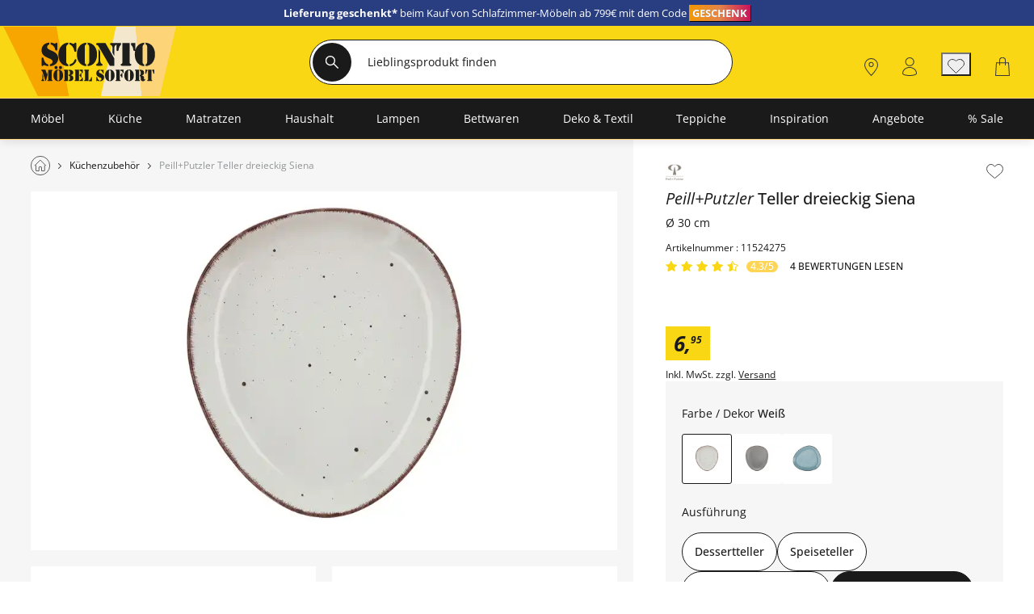

--- FILE ---
content_type: text/html; charset=utf-8
request_url: https://www.sconto.de/artikel/11524275
body_size: 45887
content:
<!DOCTYPE html><html lang="de"><head><title>Peill+Putzler Teller dreieckig Siena | Weiß, Speiseteller dreieckig</title><meta charset="utf-8"><meta content="width=device-width, initial-scale=1, minimum-scale=1, maximum-scale=5" name="viewport"><meta content="telephone=no" name="format-detection"><meta name="description" content="Teller dreieckig Siena von Peill+Putzler... günstig bei Sconto online kaufen."><meta property="og:type" content="product"><meta property="og:title" content="Peill+Putzler Teller dreieckig Siena, gefunden bei Sconto"><meta property="og:description" content="Handbemalt - jedes Stück ein Unikat"><meta property="og:image" content="https://media.sconto.de/medias/medium/11524275_2-202109202232.webp"><link href="https://www.sconto.de/static-content/fonts/markerFeltWide/marker_felt_wide-webfont.woff2" rel="preload" as="font" type="font/woff2" crossorigin><link href="https://www.sconto.de/static-content/fonts/OpenSans/open-sans-v27-latin-regular.woff2" rel="preload" as="font" type="font/woff2" crossorigin><link href="https://www.sconto.de/static-content/fonts/OpenSans/open-sans-v27-latin-700.woff2" rel="preload" as="font" type="font/woff2" crossorigin><link href="https://www.sconto.de/static-content/fonts/OpenSans/open-sans-v27-latin-500.woff2" rel="preload" as="font" type="font/woff2" crossorigin><link href="https://www.sconto.de/static-content/favicons/prod/sconto/favicon.ico" type="image/x-icon" rel="shortcut icon"><link rel="apple-touch-icon" sizes="180x180" href="https://www.sconto.de/static-content/favicons/prod/sconto/apple-touch-icon.png"><link rel="icon" type="image/png" sizes="32x32" href="https://www.sconto.de/static-content/favicons/prod/sconto/favicon-32x32.png"><link rel="icon" type="image/png" sizes="16x16" href="https://www.sconto.de/static-content/favicons/prod/sconto/favicon-16x16.png"><link rel="manifest" href="/manifest.json" crossorigin="use-credentials"><link rel="mask-icon" href="https://www.sconto.de/static-content/favicons/prod/sconto/safari-pinned-tab.svg" color="#EF7D00"><meta name="msapplication-config" content="https://www.sconto.de/static-content/favicons/prod/sconto/browserconfig.xml"><meta name="msapplication-TileColor" content="#da532c"><meta name="theme-color" content="#ffffff"><link href="/static-content/css/article-react-css-sconto.e36bcb833c7d8e7e864e.css" type="text/css" rel="stylesheet"><link href="/static-content/css/custom-vendor-sconto.f4c03f76ec5cc4a19fd3.css" type="text/css" rel="stylesheet"><link rel="preconnect" href="//widgets.trustedshops.com"><link rel="preconnect" href="https://www.googletagmanager.com"><link rel="preconnect" href="https://oss.maxcdn.com"><link rel="preconnect" href="https://media.sconto.de/"><script type="text/javascript" nonce="PPAhcnL9UA9RdI2bE6isVyD5N+FufkiEbdUels6Q6xU=">window.spContexts = {
  PaC1: {},
  productCon: {}
};

</script><script type="text/javascript" nonce="PPAhcnL9UA9RdI2bE6isVyD5N+FufkiEbdUels6Q6xU=">;(function (p, l, o, w, i, n, g,c) {
  if (!p[i]) {
    p.GlobalSnowplowNamespace = p.GlobalSnowplowNamespace || [];
    p.GlobalSnowplowNamespace.push(i);
    p[i] = function () {
      (p[i].q = p[i].q || []).push(arguments)
    };
    p[i].q = p[i].q || [];
    n = l.createElement(o);
    g = l.getElementsByTagName(o)[0];
    n.async = 1;
    n.src = w;
    g.parentNode.insertBefore(n, g)
    if(c !==''){
      n.integrity = c;
    }
  }
}(window, document, "script", "https://www.sconto.de/static-content/js/bundle/sp.a0077cb276e205ec0ffd.bundle.js", "snowplowKis",null,null, ""));

window.snowplowKis('newTracker', 'sc', document.location.hostname, {
  appId: 'sconto',
  forceSecureTracker: true,
  post: true,
  postPath: '/api/sp',
  encodeBase64: false,
  beacon: true,
  cookieSameSite: 'None',
  cookieSecure: true,
  anonymousTracking: false,
  stateStorageStrategy: 'cookieAndLocalStorage',
  contexts: {
    webPage: true,
    performanceTiming: true
  }
});</script><script type="application/ld+json">{
  "@context": "https://schema.org",
  "@type": "Organization",
  "url": "https://www.sconto.de",
  "logo": "https://www.sconto.de/static-content/images/_shops/sconto/logo.png"
}
</script></head><body class="body--ADS" id="responsive" data-tid="019bcb1c-73c0-7000-8a1a-391abb3427a2" data-zip-code="" data-shopid="sconto" data-is-logged-in="false" data-page-type="ADS"><div id="optOuts" data-enable-snowplow="true" data-shop-event="false" data-ga="false" data-spl="false" data-mar="true" data-pers="true" data-stat="false"></div><script type="text/javascript" nonce="PPAhcnL9UA9RdI2bE6isVyD5N+FufkiEbdUels6Q6xU=">spContexts.PaC1.breadcrumb = "";
spContexts.PaC1.pageType = "ADS";
spContexts.PaC1.name = document.title;
</script><noscript><iframe src="https://www.googletagmanager.com/ns.html?id=GTM-MC59TRK&gtm_auth=TxUczLSsRTotVxJlvfIQ1Q&gtm_preview=env-2&gtm_cookies_win=x" height="0" width="0" style="display:none;visibility:hidden"></iframe></noscript><script>(function (w, d, s, l, i, a) {
  w[l] = w[l] || [];
  w[l].push({
    'gtm.start': new Date().getTime(),
    event: 'gtm.js'
  });
  var f = d.getElementsByTagName(s)[0],
    j = d.createElement(s),
    dl = l != 'dataLayer' ? '&l=' + l : '';
  j.async = true;
  j.src = 'https://www.googletagmanager.com/gtm.js?id=' + i + dl + a;
  f.parentNode.insertBefore(j, f);
})(window, document, 'script', 'dataLayer', 'GTM-MC59TRK', '&gtm_auth=TxUczLSsRTotVxJlvfIQ1Q&gtm_preview=env-2&gtm_cookies_win=x');</script><div id="breakpoint" data-url-path="/artikel/11524275"></div><header class="header" role="banner"><a class="skipLink" href="#mainContent">Kopfzeile und Hauptnavigation überspringen - Zum Inhalt</a><div class="header__container"><div class="aboveHeaderTeaser"><div class="campaign campaign--aboveHeaderTeaser" id="above_header" data-text="" data-title="" data-campaign="26kw03-Lieferung-geschenkt-Schlafen-aboveheader" data-ad="26kw03-Lieferung-geschenkt-Schlafen-aboveheader"><div class="aboveHeader" style="background-color: #293d81"><div></div><div class="aboveHeader__textAboveHeader"><span><span style="font-size: 13px; color: #fff; line-height: 1.5;"><a href="/betten" style="text-decoration: none; color: #fff;"><b>Lieferung geschenkt* </b> beim Kauf von Schlafzimmer-Möbeln ab 799€ mit dem Code </a><b style="background: linear-gradient(90deg,rgba(244, 153, 0, 1) 0%, rgba(228, 132, 73, 1) 50%, rgba(200, 18, 92, 1) 100%); padding: 1px 4px; color: #fff; text-shadow: 0.0px 0.0px 0px #666; box-shadow: 1px 1px 0 black;">GESCHENK</b> <!-- | <a href="tel:+4930677982296" style="text-decoration:none;color:#fff;">Bestell-Hotline: <b>030 677 982 296</b></a>--></span></span></div></div></div></div><div class="headerBrand headerBrand--default"><span class="headerBrand__hamburger"><div class="hamburger" role="button" aria-labelledby="MENÜ" aria-controls="navigation"><input class="hamburger__input" id="hamburger" type="checkbox" data-skip-icheck="true"/><label class="hamburger__box" for="hamburger"><span class="hamburger__inner"></span><span class="hamburger__label">MENÜ</span></label></div><div class="headerBrand__leftPanel"></div></span><div class="headerBrand__logo"><div class="logo"><a class="logo__link" href="/"><span class="logo__icon logo__icon--default"><?xml version="1.0" encoding="UTF-8"?>
<svg xmlns="http://www.w3.org/2000/svg" xmlns:xlink="http://www.w3.org/1999/xlink" version="1.1" x="0px" y="0px" viewBox="0 0 322 86" style="enable-background:new 0 0 322 86;" xml:space="preserve">
<title>Sconto - Zur Startseite</title>
<style type="text/css">
	.scontoLogo0{fill:#F7A600;}
	.scontoLogo1{fill:#FAD710;}
	.scontoLogo2{fill:#F3E7CD;}
	.scontoLogo3{fill:#FED479;}
	.scontoLogo4{fill:#1D1D1B;}
</style>
    <g id="RAUTEN">
	<polygon class="scontoLogo0" points="93.4,-20.2 7.3,-20.2 72,110.5 116.6,110.2  "></polygon>
        <polygon class="scontoLogo1" points="93,-20.2 116.6,110.2 161,110.7 190,-20.2  "></polygon>
        <polygon class="scontoLogo2" points="189.6,-20.2 161,110.7 229.2,111.5 217.6,-20.2 190.6,-20.2  "></polygon>
        <polygon class="scontoLogo3" points="217.6,-20.2 229.2,111.5 252.8,111.5 283.5,-20.2  "></polygon>
</g>
    <g id="TEXT">
	<path class="scontoLogo4" d="M71.2,48.3v-9.1c0-1,0.2-2.3,1.5-2.3c0.9,0,1.6,0.8,1.7,1.6c0.7,3.8,3.3,8.5,7.5,9.3v2.7   c-4.1-0.1-5-1.7-6.7-1.7c-1.5,0-1.4,1.6-2.6,1.6C71.2,50.3,71.2,48.5,71.2,48.3z M92.6,24.3c0.1,0.9,0.6,1.8,1.7,1.8   c1.4,0,1.6-1.2,1.6-2.3v-8.1c0-0.4,0.1-2-1.4-2c-1.2,0-1.1,1.7-2.4,1.7c-0.5,0-3.7-1.8-6.7-1.8v2.7C89.2,17.2,92.1,20.8,92.6,24.3z    M86.9,26.2C81.3,24,80,22.6,80,20.3c0-1.9,1.6-3.3,3.4-3.9v-2.7c-6.9,0.2-12.1,4.7-12.1,11.9c0,7.4,5.5,10.1,11.5,12.6   c2.3,1,5.8,2.2,5.7,5.2c-0.1,2.6-2,3.6-4.3,4.3v2.7c7-0.1,13.1-4.9,13.1-12.2C97.1,33.9,95.2,29.4,86.9,26.2z M97.6,32.7   c0,9.7,4.9,17.6,15.3,17.8v-2.7c-2.3-0.6-3-2.5-3-4.5V20.8c0-2,0.8-3.9,3-4.4v-2.7C103.7,14,97.6,21.8,97.6,32.7z M125.8,41.1   c0-0.9-0.5-1.6-1.4-1.6c-1,0-1.3,0.7-1.6,1.5c-1,3.5-4.1,5.9-7.7,6.7v2.7C119.9,50.6,125.7,45,125.8,41.1z M122.4,26.4   c0.2,0.9,0.8,1.7,1.7,1.7c1.5,0,1.5-1.5,1.5-1.7v-11c0-0.2,0-1.7-1.5-1.7c-0.7,0-1,0.4-1.3,1c-0.3,0.6-0.6,0.9-1.3,0.9   c-1.2,0-4.9-1.8-6.6-1.9v2.7C119.4,17.6,121.6,22.5,122.4,26.4z M158,32.1c0-9.4-4.7-17.5-14.7-18.4v2.7c2.2,0.8,2.4,2.2,2.4,3.4   v24.5c0,1.2-0.2,2.6-2.4,3.4v2.7C153.3,49.6,158,41.5,158,32.1z M141.2,50.5v-2.7c-2.2-0.8-2.4-2.2-2.4-3.4V19.8   c0-1.2,0.2-2.6,2.4-3.4v-2.7c-10,0.9-14.7,9-14.7,18.4S131.2,49.6,141.2,50.5z M158,17.4c1.6,0.5,1.8,1.2,2.6,2.6l17.3,29.8h7V38.3   l-13.7-23.9H159c-1,0-2.4,0-2.4,1.5C156.6,16.9,157.2,17.1,158,17.4z M166.8,48.4c0-2-3-0.2-3.8-6.1V28l-2.6-4.7h-0.1v19   c-0.8,5.9-3.8,4.1-3.8,6.1c0,1.5,1.9,1.4,2.5,1.4h5.4C164.9,49.7,166.8,49.8,166.8,48.4z M191.8,24.5c0.4-2.5,1.1-5.6,3.5-7.4v-2.7   h-15c-0.5,0-2,0.1-2,1.4c0,2.2,3.9,0.4,3.9,7.1v6.7l2.6,4.8h0.1V23c0-5.7,2.8-5.3,3.6-6.4v8.8c0,0.2,0.1,1.4,1.6,1.4   C191.4,26.8,191.6,25.6,191.8,24.5z M214.7,24.5c0.1,1,0.4,2.3,1.7,2.3c0.7,0,1.1-0.3,1.3-0.7c-0.5,1.9-0.7,3.9-0.7,6   c0,9.4,4.7,17.5,14.7,18.4v-2.7c-2.2-0.8-2.4-2.2-2.4-3.4V19.8c0-1.2,0.2-2.6,2.4-3.4v-2.7c-7.5,0.7-12,5.4-13.8,11.6V14.4h-6.8   v2.7C213.6,18.9,214.3,22,214.7,24.5z M211.7,48.3c0-0.7-0.4-1.1-1-1.3c-1.7-0.5-1.6-0.8-1.6-2.6v-30h-11.6v30c0,1.7,0,2-1.6,2.6   c-0.6,0.2-1,0.6-1,1.3c0,1.4,1.6,1.5,1.7,1.5h13.4C210.1,49.7,211.7,49.6,211.7,48.3z M248.6,32.1c0-9.4-4.7-17.5-14.7-18.4v2.7   c2.2,0.8,2.4,2.2,2.4,3.4v24.5c0,1.2-0.2,2.6-2.4,3.4v2.7C243.9,49.6,248.6,41.5,248.6,32.1z M88,57.5c0.3-0.1,0.5-0.3,0.5-0.6   c0-0.7-0.7-0.7-0.8-0.7h-5.9V71c0,0.9,0,1-0.8,1.3c-0.3,0.1-0.5,0.3-0.5,0.6c0,0.7,0.7,0.7,0.8,0.7h6.3c0.1,0,0.8,0,0.8-0.7   c0-0.3-0.2-0.5-0.5-0.6c-0.8-0.3-0.8-0.4-0.8-1.3V58.7C87.3,57.9,87.3,57.7,88,57.5z M73.9,69.9v-4L72.6,62h0v7.9   c-0.4,2.9-1.8,2-1.8,3c0,0.7,0.9,0.7,1.2,0.7h2.5c0.2,0,1.2,0,1.2-0.7C75.7,72,74.2,72.9,73.9,69.9z M80.8,59.4L80.8,59.4l-1.1,3.9   h0l-2.4-7.2h-5.7c-0.3,0-0.9,0-0.9,0.7c0,0.6,0.6,0.6,0.9,0.6c0.4,0,0.5,0.3,0.7,0.7c0.2,0.3,0.3,0.7,0.4,1l4.7,14.5H78l2.8-10   V59.4z M103.2,52.6c0-1.4-1-2.5-2.4-2.5c-1.4,0-2.4,1.2-2.4,2.5c0,1.4,1,2.5,2.4,2.5C102.2,55.1,103.2,54,103.2,52.6z M97.9,55.7   v1.4c1.1,0.4,1.1,1.1,1.1,1.7V71c0,0.6-0.1,1.3-1.1,1.7V74c4.7-0.4,7-4.5,7-9.1C104.8,60.2,102.6,56.2,97.9,55.7z M96.3,52.6   c0-1.4-1-2.5-2.4-2.5c-1.4,0-2.4,1.2-2.4,2.5c0,1.4,1,2.5,2.4,2.5C95.3,55.1,96.3,54,96.3,52.6z M89.9,64.9c0,4.7,2.2,8.7,7,9.1   v-1.4c-1.1-0.4-1.1-1.1-1.1-1.7V58.8c0-0.6,0.1-1.3,1.1-1.7v-1.4C92.1,56.2,89.9,60.2,89.9,64.9z M116.6,64.6L116.6,64.6   c2.2-0.4,4.2-1.6,4.2-4.2c0-1.7-0.8-2.9-2.2-3.6c-1.3-0.7-2.7-0.7-4.1-0.7h-0.7v1.4c1.3,0.1,1.7,1.1,1.7,2.1v2.3c0,0.9,0,1.9-1.7,2   v1.4c1.4,0.1,1.7,1.1,1.7,2.2v3c0,0.8-0.2,1.7-1.7,1.8v1.4h0.7c1.6,0,3,0.1,4.4-0.8c1.4-0.8,2.1-2.1,2.1-3.8   C121,66.1,119.1,65,116.6,64.6z M106.1,56.8c0,0.3,0.2,0.5,0.5,0.6c0.8,0.3,0.8,0.4,0.8,1.3V71c0,0.9,0,1-0.8,1.3   c-0.3,0.1-0.5,0.3-0.5,0.6c0,0.7,0.6,0.7,0.7,0.7h6V56.1h-6C106.6,56.1,106.1,56.1,106.1,56.8z M135.2,68.2c-0.4,0-0.5,0.4-0.7,0.7   c-0.6,1.9-2,3.2-3.8,3.4v1.4h5.1V69C135.8,68.9,135.9,68.2,135.2,68.2z M133,61.1c-0.5,0-0.6,0.4-0.7,0.8c-0.2,0.9-0.6,1.8-1.6,2.1   v1.5c0.9,0.3,1.4,1.2,1.6,2.1c0.1,0.4,0.2,0.8,0.7,0.8c0.7,0,0.6-0.8,0.6-1v-5.1C133.5,61.9,133.6,61.1,133,61.1z M135,61.4   c0.7,0,0.7-0.4,0.7-0.6v-4.8h-5v1.4c2,0.3,3.1,1.5,3.7,3.4C134.5,61.2,134.6,61.4,135,61.4z M122.9,56.8c0,0.3,0.2,0.5,0.5,0.6   c0.8,0.3,0.8,0.4,0.8,1.3V71c0,0.9,0,1-0.8,1.3c-0.3,0.1-0.5,0.3-0.5,0.6c0,0.7,0.7,0.7,0.8,0.7h5.9V56.1h-5.9   C123.7,56.1,122.9,56.1,122.9,56.8z M149.6,67.6c-0.5,0-0.7,0.1-0.9,0.7c-0.5,2.2-1.5,3.8-3.3,4.1v1.4h4.7v-5.2   C150.2,68,150.1,67.6,149.6,67.6z M145.7,56.8c0-0.7-0.7-0.7-0.8-0.7h-6.3c-0.1,0-0.8,0-0.8,0.7c0,0.3,0.2,0.5,0.5,0.6   c0.8,0.3,0.8,0.4,0.8,1.3V71c0,0.9,0,1-0.8,1.3c-0.3,0.1-0.5,0.3-0.5,0.6c0,0.7,0.7,0.7,0.8,0.7h5.9V58.7c0-0.9,0-1,0.8-1.3   C145.5,57.4,145.7,57.1,145.7,56.8z M166.7,56.7c-0.2,0-1.7-0.9-3.2-0.9v1.4c1.7,0.4,3.1,2.2,3.4,3.9c0.1,0.5,0.3,0.9,0.8,0.9   c0.6,0,0.7-0.6,0.7-1.1v-4c0-0.2,0-1-0.6-1C167.2,55.8,167.3,56.7,166.7,56.7z M158.3,68c-0.1-0.4-0.4-0.8-0.8-0.8   c-0.6,0-0.7,0.7-0.7,1.2v4.5c0,0.1,0,1,0.7,1c0.6,0,0.5-0.8,1.2-0.8c0.8,0,1.2,0.8,3.2,0.9v-1.4C159.9,72.2,158.6,69.9,158.3,68z    M164.2,62c-2.7-1.1-3.3-1.8-3.3-2.9c0-1,0.7-1.6,1.6-1.9v-1.4c-3.3,0.1-5.7,2.3-5.7,5.9c0,3.7,2.6,5,5.4,6.3   c1.1,0.5,2.7,1.1,2.7,2.6c0,1.3-1,1.8-2,2.2V74c3.3-0.1,6.2-2.4,6.2-6.1C169.1,65.8,168.2,63.6,164.2,62z M178.4,55.7v1.4   c1.1,0.4,1.1,1.1,1.1,1.7V71c0,0.6-0.1,1.3-1.1,1.7V74c4.7-0.4,7-4.5,7-9.1C185.4,60.2,183.2,56.2,178.4,55.7z M170.5,64.9   c0,4.7,2.2,8.7,7,9.1v-1.4c-1.1-0.4-1.1-1.1-1.1-1.7V58.8c0-0.6,0.1-1.3,1.1-1.7v-1.4C172.7,56.2,170.5,60.2,170.5,64.9z    M196.9,61.1c-0.5,0-0.6,0.4-0.7,0.8c-0.2,0.9-0.6,1.8-1.6,2.1v1.5c0.9,0.3,1.4,1.2,1.6,2.1c0.1,0.4,0.2,0.8,0.7,0.8   c0.7,0,0.6-0.8,0.6-1v-5.1C197.5,61.9,197.6,61.1,196.9,61.1z M194.6,57.5c2,0.3,3.1,1.5,3.7,3.4c0.1,0.4,0.2,0.6,0.6,0.6   c0.7,0,0.7-0.4,0.7-0.6v-4.8h-5V57.5z M194.4,72.3c-0.8-0.3-0.8-0.4-0.8-1.3V56.1h-5.9c-0.1,0-0.8,0-0.8,0.7c0,0.3,0.2,0.5,0.5,0.6   c0.8,0.3,0.8,0.4,0.8,1.3V71c0,0.9,0,1-0.8,1.3c-0.3,0.1-0.5,0.3-0.5,0.6c0,0.7,0.7,0.7,0.8,0.7h6.3c0.1,0,0.8,0,0.8-0.7   C194.9,72.6,194.7,72.4,194.4,72.3z M208.5,55.7v1.4c1.1,0.4,1.1,1.1,1.1,1.7V71c0,0.6-0.1,1.3-1.1,1.7V74c4.7-0.4,7-4.5,7-9.1   C215.5,60.2,213.3,56.2,208.5,55.7z M200.6,64.9c0,4.7,2.2,8.7,7,9.1v-1.4c-1.1-0.4-1.1-1.1-1.1-1.7V58.8c0-0.6,0.1-1.3,1.1-1.7   v-1.4C202.8,56.2,200.6,60.2,200.6,64.9z M232.7,70.5c-0.5,0-0.6,0.7-1,0.7c-0.3,0-0.2-0.5-0.2-0.7v-2.1c0-2.5-1.9-3.1-3.9-3.4v0   c2.3-0.6,4-1.7,3.9-4.4c0-1.8-0.8-3.1-2.3-3.9c-1.3-0.7-2.9-0.6-4.3-0.6h-0.1v1.4c1.1,0.4,1.4,1,1.4,2.2v2.8c0,1.2-0.2,1.9-1.4,2   v1.4c1.3,0.1,1.4,1.5,1.4,2.5V70c0,1.1,0.1,2.1,0.9,3c0.7,0.7,1.6,1,2.5,1c1,0,1.8-0.2,2.5-0.8c0.5-0.4,1.2-1.3,1.2-1.9   C233.4,70.9,233,70.5,232.7,70.5z M224.6,72.3c-0.8-0.3-0.8-0.4-0.8-1.3V56.1h-5.9c-0.1,0-0.8,0-0.8,0.7c0,0.3,0.2,0.5,0.5,0.6   c0.8,0.3,0.8,0.4,0.8,1.3V71c0,0.9,0,1-0.8,1.3c-0.3,0.1-0.5,0.3-0.5,0.6c0,0.7,0.7,0.7,0.8,0.7h6.3c0.1,0,0.8,0,0.8-0.7   C225.1,72.6,224.9,72.4,224.6,72.3z M244.3,56.1v1.4c1.2,0.9,1.5,2.4,1.7,3.7c0.1,0.5,0.2,1.1,0.8,1.1c0.7,0,0.7-0.6,0.7-0.7v-5.5   H244.3z M244,72.3c-0.8-0.3-0.8-0.4-0.8-1.3V56.1h-5.5V71c0,0.9,0,1-0.8,1.3c-0.3,0.1-0.5,0.3-0.5,0.6c0,0.7,0.7,0.7,0.8,0.7h6.3   c0.1,0,0.8,0,0.8-0.7C244.5,72.6,244.3,72.4,244,72.3z M236.8,56.1h-3.2v5.5c0,0.1,0.1,0.7,0.7,0.7c0.6,0,0.7-0.6,0.8-1.1   c0.2-1.2,0.5-2.8,1.7-3.7V56.1z"></path>
</g>
</svg>
</span></a></div></div><div class="headerBrand__search"><div class="searchForm"><form class="searchForm__form form-inline searchForm__form--default" name="searchForm" action="/suche" onsubmit="return ( setDirectSearchCookie() &amp;&amp; addBreakpointToCookie() &amp;&amp; validateSearchForm('searchFieldInputId') )" method="GET"><button class="searchForm__searchIcon" type="submit"><img src="/static-content/images/svg/searchLensWhite.svg" alt="Suche starten"/></button><input class="searchForm__field searchForm__field--default" id="searchFieldInputId" type="text" name="anfrage" maxlength="150" title="Geben Sie die Begriffe ein, nach denen Sie suchen." placeholder="Lieblingsprodukt finden" autocomplete="off" value=""/><button class="searchForm__clearButton" type="button" style="display:none"><img src="https://www.sconto.de/static-content/images/_shops/sconto/svg/icon_close_delete.svg" alt="Sucheingabe löschen"/></button></form></div><div class="searchForm__suggest"></div></div><div class="headerBrand__rightPanel"><div class="headerBrand__element headerBrand__element--careers"><div class="headerElement headerElement--careers"><a class="headerElement__link headerElement__link--careers" data-testid="headerBrandCareers" href="https://sconto.career.softgarden.de/" target="_blank" aria-label=""><span class="headerElement__icon headerElement__icon--careers"></span><span class="headerElement__text headerElement__text--careers headerElement__text--hidden"><span class="headerElement__status headerElement__status--careers"></span></span><span class="headerElement__suffix">Karriere</span></a></div></div><div class="headerBrand__element headerBrand__element--store"><div class="headerElement headerElement--store"><a class="headerElement__link headerElement__link--store" data-testid="headerBrandStores" href="/filialfinder" target="_self" aria-label=""><span class="headerElement__icon headerElement__icon--store"></span><span class="headerElement__text headerElement__text--store headerElement__text--hidden"><span class="headerElement__status headerElement__status--store"></span></span><span class="headerElement__suffix">Filialfinder</span></a></div></div><div class="headerBrand__element headerBrand__element--login"><div class="headerElement headerElement--login"><a class="headerElement__link headerElement__link--login" data-testid="headerBrandLogin" href="/login" target="_self" aria-label=""><span class="headerElement__icon headerElement__icon--login"></span><span class="headerElement__text headerElement__text--login headerElement__text--hidden"><span class="headerElement__status headerElement__status--login"></span></span><span class="headerElement__suffix">Anmelden</span></a></div></div><div class="headerBrand__element headerBrand__element--wishlist headerBrand__element--wishlistEmpty"><div class="headerElement headerElement--wishlist headerElement--wishlistEmpty" data-wish-list-login-required="data-wish-list-login-required"><button class="headerElement__link headerElement__link--wishlist headerElement__link--wishlistEmpty" data-testid="headerBrandWishlist" target="_self" aria-label=" 0"><span class="headerElement__icon headerElement__icon--wishlist headerElement__icon--wishlistEmpty"></span><span class="headerElement__text headerElement__text--wishlist headerElement__text--wishlistEmpty headerElement__text--hidden"><span class="headerElement__status headerElement__status--wishlist headerElement__status--wishlistEmpty">0</span></span><span class="headerElement__suffix">Merkliste</span></button></div></div><div class="headerBrand__element headerBrand__element--cart headerBrand__element--cartEmpty"><div class="headerElement headerElement--cart headerElement--cartEmpty"><a class="headerElement__link headerElement__link--cart headerElement__link--cartEmpty" data-testid="headerBrandCart" href="/warenkorb" target="_self" aria-label=" 0"><span class="headerElement__icon headerElement__icon--cart headerElement__icon--cartEmpty"></span><span class="headerElement__text headerElement__text--cart headerElement__text--cartEmpty headerElement__text--hidden"><span class="headerElement__status headerElement__status--cart headerElement__status--cartEmpty">0</span></span><span class="headerElement__suffix">Warenkorb</span></a></div></div></div></div><nav class="headerMenu__container" id="headerMenuContainer" role="navigation" aria-label="Hauptnavigation"><div class="headerMenu__content"><div class="headerMenu headerMenu__scrollableContent headerMenu--default headerMenu--noChild"><button class="headerMenu__stuntHamburger"></button><div class="headerMenu__navigation"><div class="headerMenu__menuInSM"></div><div class="headerMenu__menuInSM headerMenu__menuInSM--navigation"><span class="menuHeading menuHeading--mainCategory menuHeading--UnserSortiment"><span class="menuHeading__font menuHeading__font--mainCategory">Unser Sortiment</span></span></div><style>@media all and (min-width: 960px) {
  
}</style><ul class="menu"><li class="menu__entry menu__entry--large"><span class="menu__link menu__link--hasFlyout menu__link--default menu__link--moebel" data-id="019bcaf0-73f3-7000-8726-ad57cf8d78bf" data-flyout-ajax="false" data-has-children="true"><a class="menu__linkHref menu__linkHref--default" data-testid="menuEntry_moebel" href="/moebel" target="_self"><span class="menuLinkTitles menuLinkTitles--default" style="background-color:null;color:null;"><span>Möbel</span></span></a><span class="menu__menuArrow"></span></span><span class="flyoutMenu flyoutMenu--default flyoutMenu--large" data-flyout-menu-id="019bcaf0-73f3-7000-8726-ad57cf8d78bf" id="Möbel"><span class="flyoutMenu__wrapper"><ul class="flyoutMenu__container flyoutMenu__container--default"><span class="flyoutMenu__parentContainer"><span class="flyoutMenuParentItem"><span class="flyoutMenuParentItem__backToParent"><button class="flyoutMenuParentItem__backToParentButton"><span class="flyoutMenuParentItem__backToParentButtonText">Zurück</span></button><span class="flyoutMenuParentItem__backToParentTitle" data-parent-url="/moebel"><span class="menuHeading menuHeading--default menuHeading--Möbel"><span class="menuHeading__font menuHeading__font--default">Möbel</span></span></span><button class="flyoutMenuParentItem__navigationCloseIcon"></button></span><span class="flyoutMenuParentItem__category"><span class="flyoutMenuParentItem__link"><span class="menuHeading menuHeading--subHeading menuHeading--AlleMöbel"><span class="menuHeading__font menuHeading__font--subHeading">Alle Möbel</span></span><a class="buttonTextIcon buttonTextIcon--arrowRight" href="/moebel" data-testid=""><span class="buttonTextIcon__icon buttonTextIcon__icon--arrowRight"><svg xmlns="http://www.w3.org/2000/svg" width="7.311" height="13.121" viewbox="0 0 7.311 13.121"><defs><style>.navigationRightArrow0 {
  fill: none;
  stroke: currentColor;
  stroke-linecap: round;
  stroke-linejoin: round;
}</style></defs><g id="arrow_right_black" transform="translate(1.061 1.061)"><path class="navigationRightArrow0" d="M-23943-19234l1.836,1.834,3.662,3.666-5.5,5.5" transform="translate(23943 19234)" fill="none" stroke="#373737" stroke-linecap="round" stroke-linejoin="round" stroke-width="1.5"></path></g></svg></span><span class="buttonTextIcon__label buttonTextIcon__label--arrowRight">Alle Möbel</span></a></span></span></span></span><span class="flyoutMenu__column flyoutMenuColumns--Möbel"><li><span class="flyoutTile" aria-label="Sofas"><span class="flyoutTile__Headline" data-id="019bcb1c-73d9-7000-8a1a-466465ac0324"><div class="flyoutTile__icon"><img src="https://media.sconto.de/images/cms/ICN_SOFAS_1680096490301.svg"/></div><a href="/sofas" target="_self">Sofas</a><span class="flyoutTile__arrow flyoutTile__arrow--right"></span></span><span class="flyoutTile__subCategoriesContainer" data-id="019bcb1c-73d9-7000-8a1a-466465ac0324"><span class="flyoutTile__subCategoriesParentContainer"><span class="flyoutMenuParentItem"><span class="flyoutMenuParentItem__backToParent"><button class="flyoutMenuParentItem__backToParentButton" data-parent-id="019bcb1c-73d9-7000-8a1a-466465ac0324"><span class="flyoutMenuParentItem__backToParentButtonText">Zurück</span></button><span class="flyoutMenuParentItem__backToParentTitle" data-parent-url="/sofas"><span class="menuHeading menuHeading--Sofas"><span class="menuHeading__font">Sofas</span></span></span><button class="flyoutMenuParentItem__navigationCloseIcon"></button></span><span class="flyoutMenuParentItem__category"><span class="flyoutMenuParentItem__link"><span class="menuHeading menuHeading--subHeading menuHeading--AlleSofas"><span class="menuHeading__font menuHeading__font--subHeading">Alle Sofas</span></span><a class="buttonTextIcon buttonTextIcon--arrowRight" href="/sofas" data-testid=""><span class="buttonTextIcon__icon buttonTextIcon__icon--arrowRight"><svg xmlns="http://www.w3.org/2000/svg" width="7.311" height="13.121" viewbox="0 0 7.311 13.121"><defs><style>.navigationRightArrow0 {
  fill: none;
  stroke: currentColor;
  stroke-linecap: round;
  stroke-linejoin: round;
}</style></defs><g id="arrow_right_black" transform="translate(1.061 1.061)"><path class="navigationRightArrow0" d="M-23943-19234l1.836,1.834,3.662,3.666-5.5,5.5" transform="translate(23943 19234)" fill="none" stroke="#373737" stroke-linecap="round" stroke-linejoin="round" stroke-width="1.5"></path></g></svg></span><span class="buttonTextIcon__label buttonTextIcon__label--arrowRight">Alle Sofas</span></a></span></span></span></span><ul class="flyoutSubCategories" data-parent-ul-id="019bcb1c-73d9-7000-8a1a-466465ac0324"><li class="flyoutSubCategories__item"><a class="flyoutSubCategories__link" href="/polsterecken" target="_self">Ecksofas</a></li><li class="flyoutSubCategories__item"><a class="flyoutSubCategories__link" href="/einzelsofas" target="_self">Einzelsofas</a></li><li class="flyoutSubCategories__item"><a class="flyoutSubCategories__link" href="/big-sofas" target="_self">Big-Sofas</a></li><li class="flyoutSubCategories__item"><a class="flyoutSubCategories__link" href="/schlafsofas" target="_self">Schlafsofas</a></li><li class="flyoutSubCategories__item flyoutSubCategories__item--hidden"><a class="flyoutSubCategories__link" href="/2-sitzer" target="_self">2-Sitzer</a></li><li class="flyoutSubCategories__item flyoutSubCategories__item--hidden"><a class="flyoutSubCategories__link" href="/3-sitzer" target="_self">3-Sitzer</a></li><li class="flyoutSubCategories__item flyoutSubCategories__item--hidden"><a class="flyoutSubCategories__link" href="/wohnlandschaften" target="_self">Wohnlandschaften</a></li><li class="flyoutSubCategories__item flyoutSubCategories__item--moreLabel"><span data-mlk="317571686375" data-target="_self">Alle ansehen</span></li><li class="flyoutSubCategories__moreLabel"><a class="buttonTextIcon buttonTextIcon--arrowRight" href="/sofas" data-testid=""><span class="buttonTextIcon__icon buttonTextIcon__icon--arrowRight"><svg xmlns="http://www.w3.org/2000/svg" width="7.311" height="13.121" viewbox="0 0 7.311 13.121"><defs><style>.navigationRightArrow0 {
  fill: none;
  stroke: currentColor;
  stroke-linecap: round;
  stroke-linejoin: round;
}</style></defs><g id="arrow_right_black" transform="translate(1.061 1.061)"><path class="navigationRightArrow0" d="M-23943-19234l1.836,1.834,3.662,3.666-5.5,5.5" transform="translate(23943 19234)" fill="none" stroke="#373737" stroke-linecap="round" stroke-linejoin="round" stroke-width="1.5"></path></g></svg></span><span class="buttonTextIcon__label buttonTextIcon__label--arrowRight">Alle ansehen</span></a></li></ul></span></span></li><li><span class="flyoutTile flyoutTile--last" aria-label="Betten"><span class="flyoutTile__Headline" data-id="019bcb1c-73da-7000-8a1a-4d606d981174"><div class="flyoutTile__icon"><img src="https://media.sconto.de/images/cms/ICN_BETTEN_1680096469917.svg"/></div><a href="/betten" target="_self">Betten</a><span class="flyoutTile__arrow flyoutTile__arrow--right"></span></span><span class="flyoutTile__subCategoriesContainer" data-id="019bcb1c-73da-7000-8a1a-4d606d981174"><span class="flyoutTile__subCategoriesParentContainer"><span class="flyoutMenuParentItem"><span class="flyoutMenuParentItem__backToParent"><button class="flyoutMenuParentItem__backToParentButton" data-parent-id="019bcb1c-73da-7000-8a1a-4d606d981174"><span class="flyoutMenuParentItem__backToParentButtonText">Zurück</span></button><span class="flyoutMenuParentItem__backToParentTitle" data-parent-url="/betten"><span class="menuHeading menuHeading--Betten"><span class="menuHeading__font">Betten</span></span></span><button class="flyoutMenuParentItem__navigationCloseIcon"></button></span><span class="flyoutMenuParentItem__category"><span class="flyoutMenuParentItem__link"><span class="menuHeading menuHeading--subHeading menuHeading--AlleBetten"><span class="menuHeading__font menuHeading__font--subHeading">Alle Betten</span></span><a class="buttonTextIcon buttonTextIcon--arrowRight" href="/betten" data-testid=""><span class="buttonTextIcon__icon buttonTextIcon__icon--arrowRight"><svg xmlns="http://www.w3.org/2000/svg" width="7.311" height="13.121" viewbox="0 0 7.311 13.121"><defs><style>.navigationRightArrow0 {
  fill: none;
  stroke: currentColor;
  stroke-linecap: round;
  stroke-linejoin: round;
}</style></defs><g id="arrow_right_black" transform="translate(1.061 1.061)"><path class="navigationRightArrow0" d="M-23943-19234l1.836,1.834,3.662,3.666-5.5,5.5" transform="translate(23943 19234)" fill="none" stroke="#373737" stroke-linecap="round" stroke-linejoin="round" stroke-width="1.5"></path></g></svg></span><span class="buttonTextIcon__label buttonTextIcon__label--arrowRight">Alle Betten</span></a></span></span></span></span><ul class="flyoutSubCategories flyoutSubCategories--last" data-parent-ul-id="019bcb1c-73da-7000-8a1a-4d606d981174"><li class="flyoutSubCategories__item"><a class="flyoutSubCategories__link" href="/boxspringbetten" target="_self">Boxspringbetten</a></li><li class="flyoutSubCategories__item"><a class="flyoutSubCategories__link" href="/doppelbetten" target="_self">Doppelbetten</a></li><li class="flyoutSubCategories__item"><a class="flyoutSubCategories__link" href="/bettgestelle" target="_self">Bettgestelle</a></li><li class="flyoutSubCategories__item"><a class="flyoutSubCategories__link" href="/polsterbetten" target="_self">Polsterbetten</a></li><li class="flyoutSubCategories__item flyoutSubCategories__item--hidden"><a class="flyoutSubCategories__link" href="/einzelbetten-und-liegen" target="_self">Einzelbetten</a></li><li class="flyoutSubCategories__item flyoutSubCategories__item--hidden"><a class="flyoutSubCategories__link" href="/gaestebetten" target="_self">Gästebetten</a></li><li class="flyoutSubCategories__item flyoutSubCategories__item--hidden"><a class="flyoutSubCategories__link" href="/bettanlagen" target="_self">Bettanlagen</a></li><li class="flyoutSubCategories__item flyoutSubCategories__item--hidden"><a class="flyoutSubCategories__link" href="/babybetten" target="_self">Babybetten</a></li><li class="flyoutSubCategories__item flyoutSubCategories__item--hidden"><a class="flyoutSubCategories__link" href="/kinderbetten" target="_self">Kinderbetten</a></li><li class="flyoutSubCategories__item flyoutSubCategories__item--moreLabel"><span data-mlk="31646776766770" data-target="_self">Alle ansehen</span></li><li class="flyoutSubCategories__moreLabel"><a class="buttonTextIcon buttonTextIcon--arrowRight" href="/betten" data-testid=""><span class="buttonTextIcon__icon buttonTextIcon__icon--arrowRight"><svg xmlns="http://www.w3.org/2000/svg" width="7.311" height="13.121" viewbox="0 0 7.311 13.121"><defs><style>.navigationRightArrow0 {
  fill: none;
  stroke: currentColor;
  stroke-linecap: round;
  stroke-linejoin: round;
}</style></defs><g id="arrow_right_black" transform="translate(1.061 1.061)"><path class="navigationRightArrow0" d="M-23943-19234l1.836,1.834,3.662,3.666-5.5,5.5" transform="translate(23943 19234)" fill="none" stroke="#373737" stroke-linecap="round" stroke-linejoin="round" stroke-width="1.5"></path></g></svg></span><span class="buttonTextIcon__label buttonTextIcon__label--arrowRight">Alle ansehen</span></a></li></ul></span></span></li></span><span class="flyoutMenu__column flyoutMenuColumns--Möbel"><li><span class="flyoutTile" aria-label="Schränke"><span class="flyoutTile__Headline" data-id="019bcb1c-73da-7000-8a1a-518a3c2987fb"><div class="flyoutTile__icon"><img src="https://media.sconto.de/images/cms/ICN_SCHRAENKE_1680096440737.svg"/></div><a href="/schraenke" target="_self">Schränke</a><span class="flyoutTile__arrow flyoutTile__arrow--right"></span></span><span class="flyoutTile__subCategoriesContainer" data-id="019bcb1c-73da-7000-8a1a-518a3c2987fb"><span class="flyoutTile__subCategoriesParentContainer"><span class="flyoutMenuParentItem"><span class="flyoutMenuParentItem__backToParent"><button class="flyoutMenuParentItem__backToParentButton" data-parent-id="019bcb1c-73da-7000-8a1a-518a3c2987fb"><span class="flyoutMenuParentItem__backToParentButtonText">Zurück</span></button><span class="flyoutMenuParentItem__backToParentTitle" data-parent-url="/schraenke"><span class="menuHeading menuHeading--Schränke"><span class="menuHeading__font">Schränke</span></span></span><button class="flyoutMenuParentItem__navigationCloseIcon"></button></span><span class="flyoutMenuParentItem__category"><span class="flyoutMenuParentItem__link"><span class="menuHeading menuHeading--subHeading menuHeading--AlleSchränke"><span class="menuHeading__font menuHeading__font--subHeading">Alle Schränke</span></span><a class="buttonTextIcon buttonTextIcon--arrowRight" href="/schraenke" data-testid=""><span class="buttonTextIcon__icon buttonTextIcon__icon--arrowRight"><svg xmlns="http://www.w3.org/2000/svg" width="7.311" height="13.121" viewbox="0 0 7.311 13.121"><defs><style>.navigationRightArrow0 {
  fill: none;
  stroke: currentColor;
  stroke-linecap: round;
  stroke-linejoin: round;
}</style></defs><g id="arrow_right_black" transform="translate(1.061 1.061)"><path class="navigationRightArrow0" d="M-23943-19234l1.836,1.834,3.662,3.666-5.5,5.5" transform="translate(23943 19234)" fill="none" stroke="#373737" stroke-linecap="round" stroke-linejoin="round" stroke-width="1.5"></path></g></svg></span><span class="buttonTextIcon__label buttonTextIcon__label--arrowRight">Alle Schränke</span></a></span></span></span></span><ul class="flyoutSubCategories" data-parent-ul-id="019bcb1c-73da-7000-8a1a-518a3c2987fb"><li class="flyoutSubCategories__item"><a class="flyoutSubCategories__link" href="/kleiderschraenke" target="_self">Kleiderschränke</a></li><li class="flyoutSubCategories__item"><a class="flyoutSubCategories__link" href="/badschraenke" target="_self">Badschränke</a></li><li class="flyoutSubCategories__item"><a class="flyoutSubCategories__link" href="/schuhschraenke" target="_self">Schuhschränke</a></li><li class="flyoutSubCategories__item"><a class="flyoutSubCategories__link" href="/vitrinen" target="_self">Vitrinen</a></li><li class="flyoutSubCategories__item flyoutSubCategories__item--hidden"><a class="flyoutSubCategories__link" href="/aktenschraenke" target="_self">Aktenschraenke</a></li><li class="flyoutSubCategories__item flyoutSubCategories__item--hidden"><a class="flyoutSubCategories__link" href="/garderobenschraenke" target="_self">Garderobenschränke</a></li><li class="flyoutSubCategories__item flyoutSubCategories__item--hidden"><a class="flyoutSubCategories__link" href="/buffets" target="_self">Buffets</a></li><li class="flyoutSubCategories__item flyoutSubCategories__item--hidden"><a class="flyoutSubCategories__link" href="/kinderschraenke" target="_self">Kinderschränke</a></li><li class="flyoutSubCategories__item flyoutSubCategories__item--moreLabel"><span data-mlk="3175656a746367706d67" data-target="_self">Alle ansehen</span></li><li class="flyoutSubCategories__moreLabel"><a class="buttonTextIcon buttonTextIcon--arrowRight" href="/schraenke" data-testid=""><span class="buttonTextIcon__icon buttonTextIcon__icon--arrowRight"><svg xmlns="http://www.w3.org/2000/svg" width="7.311" height="13.121" viewbox="0 0 7.311 13.121"><defs><style>.navigationRightArrow0 {
  fill: none;
  stroke: currentColor;
  stroke-linecap: round;
  stroke-linejoin: round;
}</style></defs><g id="arrow_right_black" transform="translate(1.061 1.061)"><path class="navigationRightArrow0" d="M-23943-19234l1.836,1.834,3.662,3.666-5.5,5.5" transform="translate(23943 19234)" fill="none" stroke="#373737" stroke-linecap="round" stroke-linejoin="round" stroke-width="1.5"></path></g></svg></span><span class="buttonTextIcon__label buttonTextIcon__label--arrowRight">Alle ansehen</span></a></li></ul></span></span></li><li><span class="flyoutTile flyoutTile--last" aria-label="Kommoden &amp; Sideboards"><span class="flyoutTile__Headline" data-id="019bcb1c-73da-7000-8a1a-5b1c9eb6668c"><div class="flyoutTile__icon"><img src="https://media.sconto.de/images/cms/ICN_KOMMODEN-SIDEBOARDS_1664272502748.svg"/></div><a href="/kommoden-und-sideboards" target="_self">Kommoden &amp; Sideboards</a><span class="flyoutTile__arrow flyoutTile__arrow--right"></span></span><span class="flyoutTile__subCategoriesContainer" data-id="019bcb1c-73da-7000-8a1a-5b1c9eb6668c"><span class="flyoutTile__subCategoriesParentContainer"><span class="flyoutMenuParentItem"><span class="flyoutMenuParentItem__backToParent"><button class="flyoutMenuParentItem__backToParentButton" data-parent-id="019bcb1c-73da-7000-8a1a-5b1c9eb6668c"><span class="flyoutMenuParentItem__backToParentButtonText">Zurück</span></button><span class="flyoutMenuParentItem__backToParentTitle" data-parent-url="/kommoden-und-sideboards"><span class="menuHeading menuHeading--KommodenSideboards"><span class="menuHeading__font">Kommoden &amp; Sideboards</span></span></span><button class="flyoutMenuParentItem__navigationCloseIcon"></button></span><span class="flyoutMenuParentItem__category"><span class="flyoutMenuParentItem__link"><span class="menuHeading menuHeading--subHeading menuHeading--AlleKommodenSideboards"><span class="menuHeading__font menuHeading__font--subHeading">Alle Kommoden &amp; Sideboards</span></span><a class="buttonTextIcon buttonTextIcon--arrowRight" href="/kommoden-und-sideboards" data-testid=""><span class="buttonTextIcon__icon buttonTextIcon__icon--arrowRight"><svg xmlns="http://www.w3.org/2000/svg" width="7.311" height="13.121" viewbox="0 0 7.311 13.121"><defs><style>.navigationRightArrow0 {
  fill: none;
  stroke: currentColor;
  stroke-linecap: round;
  stroke-linejoin: round;
}</style></defs><g id="arrow_right_black" transform="translate(1.061 1.061)"><path class="navigationRightArrow0" d="M-23943-19234l1.836,1.834,3.662,3.666-5.5,5.5" transform="translate(23943 19234)" fill="none" stroke="#373737" stroke-linecap="round" stroke-linejoin="round" stroke-width="1.5"></path></g></svg></span><span class="buttonTextIcon__label buttonTextIcon__label--arrowRight">Alle Kommoden &amp; Sideboards</span></a></span></span></span></span><ul class="flyoutSubCategories flyoutSubCategories--last" data-parent-ul-id="019bcb1c-73da-7000-8a1a-5b1c9eb6668c"><li class="flyoutSubCategories__item"><a class="flyoutSubCategories__link" href="/kommoden" target="_self">Kommoden</a></li><li class="flyoutSubCategories__item"><a class="flyoutSubCategories__link" href="/sideboards" target="_self">Sideboards</a></li><li class="flyoutSubCategories__item"><a class="flyoutSubCategories__link" href="/lowboards" target="_self">Lowboards &amp; TV-Möbel</a></li><li class="flyoutSubCategories__item"><a class="flyoutSubCategories__link" href="/highboards" target="_self">Highboards</a></li><li class="flyoutSubCategories__item flyoutSubCategories__item--hidden"><a class="flyoutSubCategories__link" href="/nachttische" target="_self">Nachttische</a></li><li class="flyoutSubCategories__item flyoutSubCategories__item--hidden"><a class="flyoutSubCategories__link" href="/rollcontainer" target="_self">Rollcontainer</a></li><li class="flyoutSubCategories__item flyoutSubCategories__item--moreLabel"><span data-mlk="316d716f6f716667702f7770662f756b6667647163746675" data-target="_self">Alle ansehen</span></li><li class="flyoutSubCategories__moreLabel"><a class="buttonTextIcon buttonTextIcon--arrowRight" href="/kommoden-und-sideboards" data-testid=""><span class="buttonTextIcon__icon buttonTextIcon__icon--arrowRight"><svg xmlns="http://www.w3.org/2000/svg" width="7.311" height="13.121" viewbox="0 0 7.311 13.121"><defs><style>.navigationRightArrow0 {
  fill: none;
  stroke: currentColor;
  stroke-linecap: round;
  stroke-linejoin: round;
}</style></defs><g id="arrow_right_black" transform="translate(1.061 1.061)"><path class="navigationRightArrow0" d="M-23943-19234l1.836,1.834,3.662,3.666-5.5,5.5" transform="translate(23943 19234)" fill="none" stroke="#373737" stroke-linecap="round" stroke-linejoin="round" stroke-width="1.5"></path></g></svg></span><span class="buttonTextIcon__label buttonTextIcon__label--arrowRight">Alle ansehen</span></a></li></ul></span></span></li></span><span class="flyoutMenu__column flyoutMenuColumns--Möbel"><li><span class="flyoutTile" aria-label="Tische"><span class="flyoutTile__Headline" data-id="019bcb1c-73da-7000-8a1a-66a6bc146f9c"><div class="flyoutTile__icon"><img src="https://media.sconto.de/images/cms/ICN_TISCHE_1664272629991.svg"/></div><a href="/tische" target="_self">Tische</a><span class="flyoutTile__arrow flyoutTile__arrow--right"></span></span><span class="flyoutTile__subCategoriesContainer" data-id="019bcb1c-73da-7000-8a1a-66a6bc146f9c"><span class="flyoutTile__subCategoriesParentContainer"><span class="flyoutMenuParentItem"><span class="flyoutMenuParentItem__backToParent"><button class="flyoutMenuParentItem__backToParentButton" data-parent-id="019bcb1c-73da-7000-8a1a-66a6bc146f9c"><span class="flyoutMenuParentItem__backToParentButtonText">Zurück</span></button><span class="flyoutMenuParentItem__backToParentTitle" data-parent-url="/tische"><span class="menuHeading menuHeading--Tische"><span class="menuHeading__font">Tische</span></span></span><button class="flyoutMenuParentItem__navigationCloseIcon"></button></span><span class="flyoutMenuParentItem__category"><span class="flyoutMenuParentItem__link"><span class="menuHeading menuHeading--subHeading menuHeading--AlleTische"><span class="menuHeading__font menuHeading__font--subHeading">Alle Tische</span></span><a class="buttonTextIcon buttonTextIcon--arrowRight" href="/tische" data-testid=""><span class="buttonTextIcon__icon buttonTextIcon__icon--arrowRight"><svg xmlns="http://www.w3.org/2000/svg" width="7.311" height="13.121" viewbox="0 0 7.311 13.121"><defs><style>.navigationRightArrow0 {
  fill: none;
  stroke: currentColor;
  stroke-linecap: round;
  stroke-linejoin: round;
}</style></defs><g id="arrow_right_black" transform="translate(1.061 1.061)"><path class="navigationRightArrow0" d="M-23943-19234l1.836,1.834,3.662,3.666-5.5,5.5" transform="translate(23943 19234)" fill="none" stroke="#373737" stroke-linecap="round" stroke-linejoin="round" stroke-width="1.5"></path></g></svg></span><span class="buttonTextIcon__label buttonTextIcon__label--arrowRight">Alle Tische</span></a></span></span></span></span><ul class="flyoutSubCategories" data-parent-ul-id="019bcb1c-73da-7000-8a1a-66a6bc146f9c"><li class="flyoutSubCategories__item"><a class="flyoutSubCategories__link" href="/esstische" target="_self">Esstische</a></li><li class="flyoutSubCategories__item"><a class="flyoutSubCategories__link" href="/couchtische" target="_self">Couchtische</a></li><li class="flyoutSubCategories__item"><a class="flyoutSubCategories__link" href="/schreibtische" target="_self">Schreibtische</a></li><li class="flyoutSubCategories__item"><a class="flyoutSubCategories__link" href="/nachttische" target="_self">Nachttische</a></li><li class="flyoutSubCategories__item flyoutSubCategories__item--hidden"><a class="flyoutSubCategories__link" href="/schminktische" target="_self">Schminktische</a></li><li class="flyoutSubCategories__item flyoutSubCategories__item--hidden"><a class="flyoutSubCategories__link" href="/beistelltische" target="_self">Beistelltische</a></li><li class="flyoutSubCategories__item flyoutSubCategories__item--hidden"><a class="flyoutSubCategories__link" href="/nachttische" target="_self">Nachttische</a></li><li class="flyoutSubCategories__item flyoutSubCategories__item--hidden"><a class="flyoutSubCategories__link" href="/hifi-und-tv-tische" target="_self">HiFi &amp; TV-Tische</a></li><li class="flyoutSubCategories__item flyoutSubCategories__item--hidden"><a class="flyoutSubCategories__link" href="/tischgruppen" target="_self">Tischgruppen</a></li><li class="flyoutSubCategories__item flyoutSubCategories__item--hidden"><a class="flyoutSubCategories__link" href="/bartische" target="_self">Bartische</a></li><li class="flyoutSubCategories__item flyoutSubCategories__item--moreLabel"><span data-mlk="31766b75656a67" data-target="_self">Alle ansehen</span></li><li class="flyoutSubCategories__moreLabel"><a class="buttonTextIcon buttonTextIcon--arrowRight" href="/tische" data-testid=""><span class="buttonTextIcon__icon buttonTextIcon__icon--arrowRight"><svg xmlns="http://www.w3.org/2000/svg" width="7.311" height="13.121" viewbox="0 0 7.311 13.121"><defs><style>.navigationRightArrow0 {
  fill: none;
  stroke: currentColor;
  stroke-linecap: round;
  stroke-linejoin: round;
}</style></defs><g id="arrow_right_black" transform="translate(1.061 1.061)"><path class="navigationRightArrow0" d="M-23943-19234l1.836,1.834,3.662,3.666-5.5,5.5" transform="translate(23943 19234)" fill="none" stroke="#373737" stroke-linecap="round" stroke-linejoin="round" stroke-width="1.5"></path></g></svg></span><span class="buttonTextIcon__label buttonTextIcon__label--arrowRight">Alle ansehen</span></a></li></ul></span></span></li><li><span class="flyoutTile flyoutTile--last" aria-label="Stühle"><span class="flyoutTile__Headline" data-id="019bcb1c-73da-7000-8a1a-6cf2cf55e2b0"><div class="flyoutTile__icon"><img src="https://media.sconto.de/images/cms/ICN_STUEHLE_1664272572651.svg"/></div><a href="/stuehle" target="_self">Stühle</a><span class="flyoutTile__arrow flyoutTile__arrow--right"></span></span><span class="flyoutTile__subCategoriesContainer" data-id="019bcb1c-73da-7000-8a1a-6cf2cf55e2b0"><span class="flyoutTile__subCategoriesParentContainer"><span class="flyoutMenuParentItem"><span class="flyoutMenuParentItem__backToParent"><button class="flyoutMenuParentItem__backToParentButton" data-parent-id="019bcb1c-73da-7000-8a1a-6cf2cf55e2b0"><span class="flyoutMenuParentItem__backToParentButtonText">Zurück</span></button><span class="flyoutMenuParentItem__backToParentTitle" data-parent-url="/stuehle"><span class="menuHeading menuHeading--Stühle"><span class="menuHeading__font">Stühle</span></span></span><button class="flyoutMenuParentItem__navigationCloseIcon"></button></span><span class="flyoutMenuParentItem__category"><span class="flyoutMenuParentItem__link"><span class="menuHeading menuHeading--subHeading menuHeading--AlleStühle"><span class="menuHeading__font menuHeading__font--subHeading">Alle Stühle</span></span><a class="buttonTextIcon buttonTextIcon--arrowRight" href="/stuehle" data-testid=""><span class="buttonTextIcon__icon buttonTextIcon__icon--arrowRight"><svg xmlns="http://www.w3.org/2000/svg" width="7.311" height="13.121" viewbox="0 0 7.311 13.121"><defs><style>.navigationRightArrow0 {
  fill: none;
  stroke: currentColor;
  stroke-linecap: round;
  stroke-linejoin: round;
}</style></defs><g id="arrow_right_black" transform="translate(1.061 1.061)"><path class="navigationRightArrow0" d="M-23943-19234l1.836,1.834,3.662,3.666-5.5,5.5" transform="translate(23943 19234)" fill="none" stroke="#373737" stroke-linecap="round" stroke-linejoin="round" stroke-width="1.5"></path></g></svg></span><span class="buttonTextIcon__label buttonTextIcon__label--arrowRight">Alle Stühle</span></a></span></span></span></span><ul class="flyoutSubCategories flyoutSubCategories--last" data-parent-ul-id="019bcb1c-73da-7000-8a1a-6cf2cf55e2b0"><li class="flyoutSubCategories__item"><a class="flyoutSubCategories__link" href="/esszimmerstuehle" target="_self">Esszimmerstühle</a></li><li class="flyoutSubCategories__item"><a class="flyoutSubCategories__link" href="/buerostuehle" target="_self">Bürostühle</a></li><li class="flyoutSubCategories__item"><a class="flyoutSubCategories__link" href="/schwingstuehle" target="_self">Schwingstühle</a></li><li class="flyoutSubCategories__item"><a class="flyoutSubCategories__link" href="/barhocker-und-tresen" target="_self">Barhocker</a></li><li class="flyoutSubCategories__item flyoutSubCategories__item--hidden"><a class="flyoutSubCategories__link" href="/kuechenstuehle" target="_self">Küchenstühle</a></li><li class="flyoutSubCategories__item flyoutSubCategories__item--hidden"><a class="flyoutSubCategories__link" href="/polsterstuehle" target="_self">Polsterstühle</a></li><li class="flyoutSubCategories__item flyoutSubCategories__item--hidden"><a class="flyoutSubCategories__link" href="/holzstuehle" target="_self">Holzstühle</a></li><li class="flyoutSubCategories__item flyoutSubCategories__item--hidden"><a class="flyoutSubCategories__link" href="/klappstuehle" target="_self">Klappstühle</a></li><li class="flyoutSubCategories__item flyoutSubCategories__item--hidden"><a class="flyoutSubCategories__link" href="/sitzgruppen" target="_self">Sitzgruppen</a></li><li class="flyoutSubCategories__item flyoutSubCategories__item--moreLabel"><span data-mlk="31757677676a6e67" data-target="_self">Alle ansehen</span></li><li class="flyoutSubCategories__moreLabel"><a class="buttonTextIcon buttonTextIcon--arrowRight" href="/stuehle" data-testid=""><span class="buttonTextIcon__icon buttonTextIcon__icon--arrowRight"><svg xmlns="http://www.w3.org/2000/svg" width="7.311" height="13.121" viewbox="0 0 7.311 13.121"><defs><style>.navigationRightArrow0 {
  fill: none;
  stroke: currentColor;
  stroke-linecap: round;
  stroke-linejoin: round;
}</style></defs><g id="arrow_right_black" transform="translate(1.061 1.061)"><path class="navigationRightArrow0" d="M-23943-19234l1.836,1.834,3.662,3.666-5.5,5.5" transform="translate(23943 19234)" fill="none" stroke="#373737" stroke-linecap="round" stroke-linejoin="round" stroke-width="1.5"></path></g></svg></span><span class="buttonTextIcon__label buttonTextIcon__label--arrowRight">Alle ansehen</span></a></li></ul></span></span></li></span><span class="flyoutMenu__column flyoutMenuColumns--Möbel"><li><span class="flyoutTile" aria-label="Regale"><span class="flyoutTile__Headline" data-id="019bcb1c-73db-7000-8a1a-733dac6650c1"><div class="flyoutTile__icon"><img src="https://media.sconto.de/images/cms/ICN_REGALE_1664272668355.svg"/></div><a href="/regale" target="_self">Regale</a><span class="flyoutTile__arrow flyoutTile__arrow--right"></span></span><span class="flyoutTile__subCategoriesContainer" data-id="019bcb1c-73db-7000-8a1a-733dac6650c1"><span class="flyoutTile__subCategoriesParentContainer"><span class="flyoutMenuParentItem"><span class="flyoutMenuParentItem__backToParent"><button class="flyoutMenuParentItem__backToParentButton" data-parent-id="019bcb1c-73db-7000-8a1a-733dac6650c1"><span class="flyoutMenuParentItem__backToParentButtonText">Zurück</span></button><span class="flyoutMenuParentItem__backToParentTitle" data-parent-url="/regale"><span class="menuHeading menuHeading--Regale"><span class="menuHeading__font">Regale</span></span></span><button class="flyoutMenuParentItem__navigationCloseIcon"></button></span><span class="flyoutMenuParentItem__category"><span class="flyoutMenuParentItem__link"><span class="menuHeading menuHeading--subHeading menuHeading--AlleRegale"><span class="menuHeading__font menuHeading__font--subHeading">Alle Regale</span></span><a class="buttonTextIcon buttonTextIcon--arrowRight" href="/regale" data-testid=""><span class="buttonTextIcon__icon buttonTextIcon__icon--arrowRight"><svg xmlns="http://www.w3.org/2000/svg" width="7.311" height="13.121" viewbox="0 0 7.311 13.121"><defs><style>.navigationRightArrow0 {
  fill: none;
  stroke: currentColor;
  stroke-linecap: round;
  stroke-linejoin: round;
}</style></defs><g id="arrow_right_black" transform="translate(1.061 1.061)"><path class="navigationRightArrow0" d="M-23943-19234l1.836,1.834,3.662,3.666-5.5,5.5" transform="translate(23943 19234)" fill="none" stroke="#373737" stroke-linecap="round" stroke-linejoin="round" stroke-width="1.5"></path></g></svg></span><span class="buttonTextIcon__label buttonTextIcon__label--arrowRight">Alle Regale</span></a></span></span></span></span><ul class="flyoutSubCategories" data-parent-ul-id="019bcb1c-73db-7000-8a1a-733dac6650c1"><li class="flyoutSubCategories__item"><a class="flyoutSubCategories__link" href="/buecher-regale" target="_self">Bücherregale</a></li><li class="flyoutSubCategories__item"><a class="flyoutSubCategories__link" href="/haengeregale" target="_self">Hängeregale</a></li><li class="flyoutSubCategories__item"><a class="flyoutSubCategories__link" href="/raumteiler" target="_self">Raumteiler</a></li><li class="flyoutSubCategories__item"><a class="flyoutSubCategories__link" href="/wandboards" target="_self">Wandboards</a></li><li class="flyoutSubCategories__item flyoutSubCategories__item--hidden"><a class="flyoutSubCategories__link" href="/wandregale" target="_self">Wandregale</a></li><li class="flyoutSubCategories__item flyoutSubCategories__item--hidden"><a class="flyoutSubCategories__link" href="/aktenregale" target="_self">Aktenregale</a></li><li class="flyoutSubCategories__item flyoutSubCategories__item--hidden"><a class="flyoutSubCategories__link" href="/bad-regale" target="_self">Badregale</a></li><li class="flyoutSubCategories__item flyoutSubCategories__item--hidden"><a class="flyoutSubCategories__link" href="/schuhregale" target="_self">Schuhregale</a></li><li class="flyoutSubCategories__item flyoutSubCategories__item--hidden"><a class="flyoutSubCategories__link" href="/eckregale" target="_self">Eckregale</a></li><li class="flyoutSubCategories__item flyoutSubCategories__item--moreLabel"><span data-mlk="31746769636e67" data-target="_self">Alle ansehen</span></li><li class="flyoutSubCategories__moreLabel"><a class="buttonTextIcon buttonTextIcon--arrowRight" href="/regale" data-testid=""><span class="buttonTextIcon__icon buttonTextIcon__icon--arrowRight"><svg xmlns="http://www.w3.org/2000/svg" width="7.311" height="13.121" viewbox="0 0 7.311 13.121"><defs><style>.navigationRightArrow0 {
  fill: none;
  stroke: currentColor;
  stroke-linecap: round;
  stroke-linejoin: round;
}</style></defs><g id="arrow_right_black" transform="translate(1.061 1.061)"><path class="navigationRightArrow0" d="M-23943-19234l1.836,1.834,3.662,3.666-5.5,5.5" transform="translate(23943 19234)" fill="none" stroke="#373737" stroke-linecap="round" stroke-linejoin="round" stroke-width="1.5"></path></g></svg></span><span class="buttonTextIcon__label buttonTextIcon__label--arrowRight">Alle ansehen</span></a></li></ul></span></span></li><li><span class="flyoutTile flyoutTile--last" aria-label="Garderoben"><span class="flyoutTile__Headline" data-id="019bcb1c-73db-7000-8a1a-7e387c0d2118"><div class="flyoutTile__icon"><img src="https://media.sconto.de/images/cms/ICN_GARDEROBEN_1664266924058.svg"/></div><a href="/garderoben" target="_self">Garderoben</a><span class="flyoutTile__arrow flyoutTile__arrow--right"></span></span><span class="flyoutTile__subCategoriesContainer" data-id="019bcb1c-73db-7000-8a1a-7e387c0d2118"><span class="flyoutTile__subCategoriesParentContainer"><span class="flyoutMenuParentItem"><span class="flyoutMenuParentItem__backToParent"><button class="flyoutMenuParentItem__backToParentButton" data-parent-id="019bcb1c-73db-7000-8a1a-7e387c0d2118"><span class="flyoutMenuParentItem__backToParentButtonText">Zurück</span></button><span class="flyoutMenuParentItem__backToParentTitle" data-parent-url="/garderoben"><span class="menuHeading menuHeading--Garderoben"><span class="menuHeading__font">Garderoben</span></span></span><button class="flyoutMenuParentItem__navigationCloseIcon"></button></span><span class="flyoutMenuParentItem__category"><span class="flyoutMenuParentItem__link"><span class="menuHeading menuHeading--subHeading menuHeading--AlleGarderoben"><span class="menuHeading__font menuHeading__font--subHeading">Alle Garderoben</span></span><a class="buttonTextIcon buttonTextIcon--arrowRight" href="/garderoben" data-testid=""><span class="buttonTextIcon__icon buttonTextIcon__icon--arrowRight"><svg xmlns="http://www.w3.org/2000/svg" width="7.311" height="13.121" viewbox="0 0 7.311 13.121"><defs><style>.navigationRightArrow0 {
  fill: none;
  stroke: currentColor;
  stroke-linecap: round;
  stroke-linejoin: round;
}</style></defs><g id="arrow_right_black" transform="translate(1.061 1.061)"><path class="navigationRightArrow0" d="M-23943-19234l1.836,1.834,3.662,3.666-5.5,5.5" transform="translate(23943 19234)" fill="none" stroke="#373737" stroke-linecap="round" stroke-linejoin="round" stroke-width="1.5"></path></g></svg></span><span class="buttonTextIcon__label buttonTextIcon__label--arrowRight">Alle Garderoben</span></a></span></span></span></span><ul class="flyoutSubCategories flyoutSubCategories--last" data-parent-ul-id="019bcb1c-73db-7000-8a1a-7e387c0d2118"><li class="flyoutSubCategories__item"><a class="flyoutSubCategories__link" href="/garderobenschraenke" target="_self">Garderobenschränke</a></li><li class="flyoutSubCategories__item"><a class="flyoutSubCategories__link" href="/garderobenstaendergarderobenpaneel" target="_self">Garderobenständer</a></li><li class="flyoutSubCategories__item"><a class="flyoutSubCategories__link" href="/wandgarderoben-und-kleiderhaken" target="_self">Wandgarderobe</a></li><li class="flyoutSubCategories__item"><a class="flyoutSubCategories__link" href="/garderobenpaneel" target="_self">Garderobenpaneel</a></li><li class="flyoutSubCategories__item flyoutSubCategories__item--hidden"><a class="flyoutSubCategories__link" href="/schuhschraenke" target="_self">Schuhschränke</a></li><li class="flyoutSubCategories__item flyoutSubCategories__item--hidden"><a class="flyoutSubCategories__link" href="/schuhregale" target="_self">Schuhregale</a></li><li class="flyoutSubCategories__item flyoutSubCategories__item--hidden"><a class="flyoutSubCategories__link" href="/garederobenbaenke" target="_self">Garderobenbänke</a></li><li class="flyoutSubCategories__item flyoutSubCategories__item--moreLabel"><span data-mlk="3169637466677471646770" data-target="_self">Alle ansehen</span></li><li class="flyoutSubCategories__moreLabel"><a class="buttonTextIcon buttonTextIcon--arrowRight" href="/garderoben" data-testid=""><span class="buttonTextIcon__icon buttonTextIcon__icon--arrowRight"><svg xmlns="http://www.w3.org/2000/svg" width="7.311" height="13.121" viewbox="0 0 7.311 13.121"><defs><style>.navigationRightArrow0 {
  fill: none;
  stroke: currentColor;
  stroke-linecap: round;
  stroke-linejoin: round;
}</style></defs><g id="arrow_right_black" transform="translate(1.061 1.061)"><path class="navigationRightArrow0" d="M-23943-19234l1.836,1.834,3.662,3.666-5.5,5.5" transform="translate(23943 19234)" fill="none" stroke="#373737" stroke-linecap="round" stroke-linejoin="round" stroke-width="1.5"></path></g></svg></span><span class="buttonTextIcon__label buttonTextIcon__label--arrowRight">Alle ansehen</span></a></li></ul></span></span></li></span><span class="flyoutMenu__column flyoutMenuColumns--Möbel"><li><span class="flyoutTile" aria-label="Sessel"><span class="flyoutTile__Headline" data-id="019bcb1c-73db-7000-8a1a-8407d719531a"><div class="flyoutTile__icon"><img src="https://media.sconto.de/images/cms/ICN_SESSEL_1664272746376.svg"/></div><a href="/sessel" target="_self">Sessel</a><span class="flyoutTile__arrow flyoutTile__arrow--right"></span></span><span class="flyoutTile__subCategoriesContainer" data-id="019bcb1c-73db-7000-8a1a-8407d719531a"><span class="flyoutTile__subCategoriesParentContainer"><span class="flyoutMenuParentItem"><span class="flyoutMenuParentItem__backToParent"><button class="flyoutMenuParentItem__backToParentButton" data-parent-id="019bcb1c-73db-7000-8a1a-8407d719531a"><span class="flyoutMenuParentItem__backToParentButtonText">Zurück</span></button><span class="flyoutMenuParentItem__backToParentTitle" data-parent-url="/sessel"><span class="menuHeading menuHeading--Sessel"><span class="menuHeading__font">Sessel</span></span></span><button class="flyoutMenuParentItem__navigationCloseIcon"></button></span><span class="flyoutMenuParentItem__category"><span class="flyoutMenuParentItem__link"><span class="menuHeading menuHeading--subHeading menuHeading--AlleSessel"><span class="menuHeading__font menuHeading__font--subHeading">Alle Sessel</span></span><a class="buttonTextIcon buttonTextIcon--arrowRight" href="/sessel" data-testid=""><span class="buttonTextIcon__icon buttonTextIcon__icon--arrowRight"><svg xmlns="http://www.w3.org/2000/svg" width="7.311" height="13.121" viewbox="0 0 7.311 13.121"><defs><style>.navigationRightArrow0 {
  fill: none;
  stroke: currentColor;
  stroke-linecap: round;
  stroke-linejoin: round;
}</style></defs><g id="arrow_right_black" transform="translate(1.061 1.061)"><path class="navigationRightArrow0" d="M-23943-19234l1.836,1.834,3.662,3.666-5.5,5.5" transform="translate(23943 19234)" fill="none" stroke="#373737" stroke-linecap="round" stroke-linejoin="round" stroke-width="1.5"></path></g></svg></span><span class="buttonTextIcon__label buttonTextIcon__label--arrowRight">Alle Sessel</span></a></span></span></span></span><ul class="flyoutSubCategories" data-parent-ul-id="019bcb1c-73db-7000-8a1a-8407d719531a"><li class="flyoutSubCategories__item"><a class="flyoutSubCategories__link" href="/einzelsessel" target="_self">Einzelsessel</a></li><li class="flyoutSubCategories__item"><a class="flyoutSubCategories__link" href="/fernsehsessel" target="_self">Fernsehsessel</a></li><li class="flyoutSubCategories__item"><a class="flyoutSubCategories__link" href="/relaxsessel-und-relaxliegen" target="_self">Relaxsessel</a></li><li class="flyoutSubCategories__item"><a class="flyoutSubCategories__link" href="/sitzsaecke-und-sitzpoufs" target="_self">Sitzsäcke</a></li><li class="flyoutSubCategories__item flyoutSubCategories__item--moreLabel"><span data-mlk="3175677575676e" data-target="_self">Alle ansehen</span></li><li class="flyoutSubCategories__moreLabel"><a class="buttonTextIcon buttonTextIcon--arrowRight" href="/sessel" data-testid=""><span class="buttonTextIcon__icon buttonTextIcon__icon--arrowRight"><svg xmlns="http://www.w3.org/2000/svg" width="7.311" height="13.121" viewbox="0 0 7.311 13.121"><defs><style>.navigationRightArrow0 {
  fill: none;
  stroke: currentColor;
  stroke-linecap: round;
  stroke-linejoin: round;
}</style></defs><g id="arrow_right_black" transform="translate(1.061 1.061)"><path class="navigationRightArrow0" d="M-23943-19234l1.836,1.834,3.662,3.666-5.5,5.5" transform="translate(23943 19234)" fill="none" stroke="#373737" stroke-linecap="round" stroke-linejoin="round" stroke-width="1.5"></path></g></svg></span><span class="buttonTextIcon__label buttonTextIcon__label--arrowRight">Alle ansehen</span></a></li></ul></span></span></li><li><span class="flyoutTile flyoutTile--last" aria-label="Weitere Kategorien"><span class="flyoutTile__Headline" data-id="019bcb1c-73db-7000-8a1a-8a58824c1974"><a href="/kategorien" target="_self">Weitere Kategorien</a><span class="flyoutTile__arrow flyoutTile__arrow--right"></span></span><span class="flyoutTile__subCategoriesContainer" data-id="019bcb1c-73db-7000-8a1a-8a58824c1974"><span class="flyoutTile__subCategoriesParentContainer"><span class="flyoutMenuParentItem"><span class="flyoutMenuParentItem__backToParent"><button class="flyoutMenuParentItem__backToParentButton" data-parent-id="019bcb1c-73db-7000-8a1a-8a58824c1974"><span class="flyoutMenuParentItem__backToParentButtonText">Zurück</span></button><span class="flyoutMenuParentItem__backToParentTitle" data-parent-url="/kategorien"><span class="menuHeading menuHeading--WeitereKategorien"><span class="menuHeading__font">Weitere Kategorien</span></span></span><button class="flyoutMenuParentItem__navigationCloseIcon"></button></span><span class="flyoutMenuParentItem__category"><span class="flyoutMenuParentItem__link"><span class="menuHeading menuHeading--subHeading menuHeading--AlleWeitereKategorien"><span class="menuHeading__font menuHeading__font--subHeading">Alle Weitere Kategorien</span></span><a class="buttonTextIcon buttonTextIcon--arrowRight" href="/kategorien" data-testid=""><span class="buttonTextIcon__icon buttonTextIcon__icon--arrowRight"><svg xmlns="http://www.w3.org/2000/svg" width="7.311" height="13.121" viewbox="0 0 7.311 13.121"><defs><style>.navigationRightArrow0 {
  fill: none;
  stroke: currentColor;
  stroke-linecap: round;
  stroke-linejoin: round;
}</style></defs><g id="arrow_right_black" transform="translate(1.061 1.061)"><path class="navigationRightArrow0" d="M-23943-19234l1.836,1.834,3.662,3.666-5.5,5.5" transform="translate(23943 19234)" fill="none" stroke="#373737" stroke-linecap="round" stroke-linejoin="round" stroke-width="1.5"></path></g></svg></span><span class="buttonTextIcon__label buttonTextIcon__label--arrowRight">Alle Weitere Kategorien</span></a></span></span></span></span><ul class="flyoutSubCategories flyoutSubCategories--last" data-parent-ul-id="019bcb1c-73db-7000-8a1a-8a58824c1974"><li class="flyoutSubCategories__item"><a class="flyoutSubCategories__link" href="/hocker-und-baenke" target="_self">Hocker &amp; Bänke</a></li><li class="flyoutSubCategories__item"><a class="flyoutSubCategories__link" href="/wohnwaende" target="_self">Wohnwände</a></li><li class="flyoutSubCategories__item"><a class="flyoutSubCategories__link" href="/gartenmoebel" target="_self">Gartenmöbel</a></li><li class="flyoutSubCategories__item"><a class="flyoutSubCategories__link" href="/tischgruppen" target="_self">Tischgruppen</a></li><li class="flyoutSubCategories__item"><a class="flyoutSubCategories__link" href="/schranksystem-dreamer" target="_self">Dreamer-Schrankkonfigurator</a></li><li class="flyoutSubCategories__item"><a class="flyoutSubCategories__link" href="/masswerk" target="_self">Maßwerk-Schrankkonfigurator</a></li><li class="flyoutSubCategories__item flyoutSubCategories__item--moreLabel"><span data-mlk="316d6376676971746b6770" data-target="_self">Alle ansehen</span></li><li class="flyoutSubCategories__moreLabel"><a class="buttonTextIcon buttonTextIcon--arrowRight" href="/kategorien" data-testid=""><span class="buttonTextIcon__icon buttonTextIcon__icon--arrowRight"><svg xmlns="http://www.w3.org/2000/svg" width="7.311" height="13.121" viewbox="0 0 7.311 13.121"><defs><style>.navigationRightArrow0 {
  fill: none;
  stroke: currentColor;
  stroke-linecap: round;
  stroke-linejoin: round;
}</style></defs><g id="arrow_right_black" transform="translate(1.061 1.061)"><path class="navigationRightArrow0" d="M-23943-19234l1.836,1.834,3.662,3.666-5.5,5.5" transform="translate(23943 19234)" fill="none" stroke="#373737" stroke-linecap="round" stroke-linejoin="round" stroke-width="1.5"></path></g></svg></span><span class="buttonTextIcon__label buttonTextIcon__label--arrowRight">Alle ansehen</span></a></li></ul></span></span></li></span><span class="flyoutMenu__column flyoutMenuColumns--Möbel"><li><span class="flyoutTile flyoutTile--last" aria-label="Räume"><span class="flyoutTile__Headline" data-id="019bcb1c-73db-7000-8a1a-96eea2c3fd6c"><a href="/raeume" target="_self">Räume</a><span class="flyoutTile__arrow flyoutTile__arrow--right"></span></span><span class="flyoutTile__subCategoriesContainer" data-id="019bcb1c-73db-7000-8a1a-96eea2c3fd6c"><span class="flyoutTile__subCategoriesParentContainer"><span class="flyoutMenuParentItem"><span class="flyoutMenuParentItem__backToParent"><button class="flyoutMenuParentItem__backToParentButton" data-parent-id="019bcb1c-73db-7000-8a1a-96eea2c3fd6c"><span class="flyoutMenuParentItem__backToParentButtonText">Zurück</span></button><span class="flyoutMenuParentItem__backToParentTitle" data-parent-url="/raeume"><span class="menuHeading menuHeading--Räume"><span class="menuHeading__font">Räume</span></span></span><button class="flyoutMenuParentItem__navigationCloseIcon"></button></span><span class="flyoutMenuParentItem__category"><span class="flyoutMenuParentItem__link"><span class="menuHeading menuHeading--subHeading menuHeading--AlleRäume"><span class="menuHeading__font menuHeading__font--subHeading">Alle Räume</span></span><a class="buttonTextIcon buttonTextIcon--arrowRight" href="/raeume" data-testid=""><span class="buttonTextIcon__icon buttonTextIcon__icon--arrowRight"><svg xmlns="http://www.w3.org/2000/svg" width="7.311" height="13.121" viewbox="0 0 7.311 13.121"><defs><style>.navigationRightArrow0 {
  fill: none;
  stroke: currentColor;
  stroke-linecap: round;
  stroke-linejoin: round;
}</style></defs><g id="arrow_right_black" transform="translate(1.061 1.061)"><path class="navigationRightArrow0" d="M-23943-19234l1.836,1.834,3.662,3.666-5.5,5.5" transform="translate(23943 19234)" fill="none" stroke="#373737" stroke-linecap="round" stroke-linejoin="round" stroke-width="1.5"></path></g></svg></span><span class="buttonTextIcon__label buttonTextIcon__label--arrowRight">Alle Räume</span></a></span></span></span></span><ul class="flyoutSubCategories flyoutSubCategories--last" data-parent-ul-id="019bcb1c-73db-7000-8a1a-96eea2c3fd6c"><li class="flyoutSubCategories__item"><a class="flyoutSubCategories__link" href="/wohnzimmer" target="_self">Wohnzimmer</a></li><li class="flyoutSubCategories__item"><a class="flyoutSubCategories__link" href="/schlafzimmer" target="_self">Schlafzimmer</a></li><li class="flyoutSubCategories__item"><a class="flyoutSubCategories__link" href="/esszimmer" target="_self">Esszimmer</a></li><li class="flyoutSubCategories__item"><a class="flyoutSubCategories__link" href="/badezimmer" target="_self">Badezimmer</a></li><li class="flyoutSubCategories__item"><a class="flyoutSubCategories__link" href="/flur" target="_self">Diele &amp; Flur</a></li><li class="flyoutSubCategories__item"><a class="flyoutSubCategories__link" href="/buero" target="_self">Arbeitszimmer</a></li><li class="flyoutSubCategories__item"><a class="flyoutSubCategories__link" href="/kids" target="_self">Babys, Kids &amp; Teens</a></li><li class="flyoutSubCategories__item"><a class="flyoutSubCategories__link" href="/kuechen" target="_self">Küchen</a></li><li class="flyoutSubCategories__item"><a class="flyoutSubCategories__link" href="/kuechenstudio" target="_self">Küchenstudio</a></li><li class="flyoutSubCategories__item"><a class="flyoutSubCategories__link" href="/garten" target="_self">Garten</a></li><li class="flyoutSubCategories__item flyoutSubCategories__item--moreLabel"><span data-mlk="31746367776f67" data-target="_self">Alle ansehen</span></li><li class="flyoutSubCategories__moreLabel"><a class="buttonTextIcon buttonTextIcon--arrowRight" href="/raeume" data-testid=""><span class="buttonTextIcon__icon buttonTextIcon__icon--arrowRight"><svg xmlns="http://www.w3.org/2000/svg" width="7.311" height="13.121" viewbox="0 0 7.311 13.121"><defs><style>.navigationRightArrow0 {
  fill: none;
  stroke: currentColor;
  stroke-linecap: round;
  stroke-linejoin: round;
}</style></defs><g id="arrow_right_black" transform="translate(1.061 1.061)"><path class="navigationRightArrow0" d="M-23943-19234l1.836,1.834,3.662,3.666-5.5,5.5" transform="translate(23943 19234)" fill="none" stroke="#373737" stroke-linecap="round" stroke-linejoin="round" stroke-width="1.5"></path></g></svg></span><span class="buttonTextIcon__label buttonTextIcon__label--arrowRight">Alle ansehen</span></a></li></ul></span></span></li></span></ul></span></span></li><li class="menu__entry menu__entry--large"><span class="menu__link menu__link--hasFlyout menu__link--default menu__link--kuechen" data-id="019bcaf0-73f3-7000-8726-b76cc9d0458c" data-flyout-ajax="false" data-has-children="true"><a class="menu__linkHref menu__linkHref--default" data-testid="menuEntry_kuechen" href="/kuechen" target="_self"><span class="menuLinkTitles menuLinkTitles--default" style="background-color:null;color:null;"><span>Küche</span></span></a><span class="menu__menuArrow"></span></span><span class="flyoutMenu flyoutMenu--default flyoutMenu--large" data-flyout-menu-id="019bcaf0-73f3-7000-8726-b76cc9d0458c" id="Küche"><span class="flyoutMenu__wrapper"><ul class="flyoutMenu__container flyoutMenu__container--default"><span class="flyoutMenu__parentContainer"><span class="flyoutMenuParentItem"><span class="flyoutMenuParentItem__backToParent"><button class="flyoutMenuParentItem__backToParentButton"><span class="flyoutMenuParentItem__backToParentButtonText">Zurück</span></button><span class="flyoutMenuParentItem__backToParentTitle" data-parent-url="/kuechen"><span class="menuHeading menuHeading--default menuHeading--Küche"><span class="menuHeading__font menuHeading__font--default">Küche</span></span></span><button class="flyoutMenuParentItem__navigationCloseIcon"></button></span><span class="flyoutMenuParentItem__category"><span class="flyoutMenuParentItem__link"><span class="menuHeading menuHeading--subHeading menuHeading--AlleKüche"><span class="menuHeading__font menuHeading__font--subHeading">Alle Küche</span></span><a class="buttonTextIcon buttonTextIcon--arrowRight" href="/kuechen" data-testid=""><span class="buttonTextIcon__icon buttonTextIcon__icon--arrowRight"><svg xmlns="http://www.w3.org/2000/svg" width="7.311" height="13.121" viewbox="0 0 7.311 13.121"><defs><style>.navigationRightArrow0 {
  fill: none;
  stroke: currentColor;
  stroke-linecap: round;
  stroke-linejoin: round;
}</style></defs><g id="arrow_right_black" transform="translate(1.061 1.061)"><path class="navigationRightArrow0" d="M-23943-19234l1.836,1.834,3.662,3.666-5.5,5.5" transform="translate(23943 19234)" fill="none" stroke="#373737" stroke-linecap="round" stroke-linejoin="round" stroke-width="1.5"></path></g></svg></span><span class="buttonTextIcon__label buttonTextIcon__label--arrowRight">Alle Küche</span></a></span></span></span></span><span class="flyoutMenu__column flyoutMenuColumns--Küche"><li><span class="flyoutTile" aria-label="Online-Küchen"><span class="flyoutTile__Headline" data-id="019bcb1c-73db-7000-8a1a-9c837334ef82"><div class="flyoutTile__icon"><img src="https://media.sconto.de/images/cms/ICN_KUECHENSTILE_1713942291852.svg"/></div><a href="/kuechen" target="_self">Online-Küchen</a><span class="flyoutTile__arrow flyoutTile__arrow--right"></span></span><span class="flyoutTile__subCategoriesContainer" data-id="019bcb1c-73db-7000-8a1a-9c837334ef82"><span class="flyoutTile__subCategoriesParentContainer"><span class="flyoutMenuParentItem"><span class="flyoutMenuParentItem__backToParent"><button class="flyoutMenuParentItem__backToParentButton" data-parent-id="019bcb1c-73db-7000-8a1a-9c837334ef82"><span class="flyoutMenuParentItem__backToParentButtonText">Zurück</span></button><span class="flyoutMenuParentItem__backToParentTitle" data-parent-url="/kuechen"><span class="menuHeading menuHeading--Online-Küchen"><span class="menuHeading__font">Online-Küchen</span></span></span><button class="flyoutMenuParentItem__navigationCloseIcon"></button></span><span class="flyoutMenuParentItem__category"><span class="flyoutMenuParentItem__link"><span class="menuHeading menuHeading--subHeading menuHeading--AlleOnline-Küchen"><span class="menuHeading__font menuHeading__font--subHeading">Alle Online-Küchen</span></span><a class="buttonTextIcon buttonTextIcon--arrowRight" href="/kuechen" data-testid=""><span class="buttonTextIcon__icon buttonTextIcon__icon--arrowRight"><svg xmlns="http://www.w3.org/2000/svg" width="7.311" height="13.121" viewbox="0 0 7.311 13.121"><defs><style>.navigationRightArrow0 {
  fill: none;
  stroke: currentColor;
  stroke-linecap: round;
  stroke-linejoin: round;
}</style></defs><g id="arrow_right_black" transform="translate(1.061 1.061)"><path class="navigationRightArrow0" d="M-23943-19234l1.836,1.834,3.662,3.666-5.5,5.5" transform="translate(23943 19234)" fill="none" stroke="#373737" stroke-linecap="round" stroke-linejoin="round" stroke-width="1.5"></path></g></svg></span><span class="buttonTextIcon__label buttonTextIcon__label--arrowRight">Alle Online-Küchen</span></a></span></span></span></span><ul class="flyoutSubCategories" data-parent-ul-id="019bcb1c-73db-7000-8a1a-9c837334ef82"><li class="flyoutSubCategories__item"><a class="flyoutSubCategories__link" href="/kuechen-bloecke" target="_self">Küchenzeilen</a></li><li class="flyoutSubCategories__item"><a class="flyoutSubCategories__link" href="/kuechen-unterschraenke" target="_self">Unterschränke</a></li><li class="flyoutSubCategories__item"><a class="flyoutSubCategories__link" href="/kuechen-hochschraenke" target="_self">Hochschränke</a></li><li class="flyoutSubCategories__item"><a class="flyoutSubCategories__link" href="/kuechen-oberschraenke" target="_self">Oberschränke</a></li><li class="flyoutSubCategories__item flyoutSubCategories__item--hidden"><a class="flyoutSubCategories__link" href="/kuechen-zubehoerschraenke" target="_self">Zubehörschränke</a></li><li class="flyoutSubCategories__item flyoutSubCategories__item--moreLabel"><span data-mlk="316d7767656a6770" data-target="_self">Alle ansehen</span></li><li class="flyoutSubCategories__moreLabel"><a class="buttonTextIcon buttonTextIcon--arrowRight" href="/kuechen" data-testid=""><span class="buttonTextIcon__icon buttonTextIcon__icon--arrowRight"><svg xmlns="http://www.w3.org/2000/svg" width="7.311" height="13.121" viewbox="0 0 7.311 13.121"><defs><style>.navigationRightArrow0 {
  fill: none;
  stroke: currentColor;
  stroke-linecap: round;
  stroke-linejoin: round;
}</style></defs><g id="arrow_right_black" transform="translate(1.061 1.061)"><path class="navigationRightArrow0" d="M-23943-19234l1.836,1.834,3.662,3.666-5.5,5.5" transform="translate(23943 19234)" fill="none" stroke="#373737" stroke-linecap="round" stroke-linejoin="round" stroke-width="1.5"></path></g></svg></span><span class="buttonTextIcon__label buttonTextIcon__label--arrowRight">Alle ansehen</span></a></li></ul></span></span></li><li><span class="flyoutTile flyoutTile--last" aria-label="Küchenserien"><span class="flyoutTile__Headline" data-id="019bcb1c-73db-7000-8a1a-a5fb56e47294"><div class="flyoutTile__icon"><img src="https://media.sconto.de/images/cms/ICN_KUECHENMARKE_1713942377264.svg"/></div><a href="/kuechen-bloecke" target="_self">Küchenserien</a><span class="flyoutTile__arrow flyoutTile__arrow--right"></span></span><span class="flyoutTile__subCategoriesContainer" data-id="019bcb1c-73db-7000-8a1a-a5fb56e47294"><span class="flyoutTile__subCategoriesParentContainer"><span class="flyoutMenuParentItem"><span class="flyoutMenuParentItem__backToParent"><button class="flyoutMenuParentItem__backToParentButton" data-parent-id="019bcb1c-73db-7000-8a1a-a5fb56e47294"><span class="flyoutMenuParentItem__backToParentButtonText">Zurück</span></button><span class="flyoutMenuParentItem__backToParentTitle" data-parent-url="/kuechen-bloecke"><span class="menuHeading menuHeading--Küchenserien"><span class="menuHeading__font">Küchenserien</span></span></span><button class="flyoutMenuParentItem__navigationCloseIcon"></button></span><span class="flyoutMenuParentItem__category"><span class="flyoutMenuParentItem__link"><span class="menuHeading menuHeading--subHeading menuHeading--AlleKüchenserien"><span class="menuHeading__font menuHeading__font--subHeading">Alle Küchenserien</span></span><a class="buttonTextIcon buttonTextIcon--arrowRight" href="/kuechen-bloecke" data-testid=""><span class="buttonTextIcon__icon buttonTextIcon__icon--arrowRight"><svg xmlns="http://www.w3.org/2000/svg" width="7.311" height="13.121" viewbox="0 0 7.311 13.121"><defs><style>.navigationRightArrow0 {
  fill: none;
  stroke: currentColor;
  stroke-linecap: round;
  stroke-linejoin: round;
}</style></defs><g id="arrow_right_black" transform="translate(1.061 1.061)"><path class="navigationRightArrow0" d="M-23943-19234l1.836,1.834,3.662,3.666-5.5,5.5" transform="translate(23943 19234)" fill="none" stroke="#373737" stroke-linecap="round" stroke-linejoin="round" stroke-width="1.5"></path></g></svg></span><span class="buttonTextIcon__label buttonTextIcon__label--arrowRight">Alle Küchenserien</span></a></span></span></span></span><ul class="flyoutSubCategories flyoutSubCategories--last" data-parent-ul-id="019bcb1c-73db-7000-8a1a-a5fb56e47294"><li class="flyoutSubCategories__item"><a class="flyoutSubCategories__link" href="/kuechenserie-den-haag" target="_self">Küchenserie Den Haag</a></li><li class="flyoutSubCategories__item"><a class="flyoutSubCategories__link" href="/kuechenserie-mol" target="_self">Küchenserie Mol</a></li><li class="flyoutSubCategories__item"><a class="flyoutSubCategories__link" href="/kuechenserie-spa" target="_self">Küchenserie Spa</a></li><li class="flyoutSubCategories__item"><a class="flyoutSubCategories__link" href="/kuechenserie-genk" target="_self">Küchenserie Genk</a></li><li class="flyoutSubCategories__item flyoutSubCategories__item--hidden"><a class="flyoutSubCategories__link" href="/kuechenserie-ede" target="_self">Küchenserie Ede</a></li><li class="flyoutSubCategories__item flyoutSubCategories__item--moreLabel"><span data-mlk="316d7767656a67702f646e7167656d67" data-target="_self">Alle ansehen</span></li><li class="flyoutSubCategories__moreLabel"><a class="buttonTextIcon buttonTextIcon--arrowRight" href="/kuechen-bloecke" data-testid=""><span class="buttonTextIcon__icon buttonTextIcon__icon--arrowRight"><svg xmlns="http://www.w3.org/2000/svg" width="7.311" height="13.121" viewbox="0 0 7.311 13.121"><defs><style>.navigationRightArrow0 {
  fill: none;
  stroke: currentColor;
  stroke-linecap: round;
  stroke-linejoin: round;
}</style></defs><g id="arrow_right_black" transform="translate(1.061 1.061)"><path class="navigationRightArrow0" d="M-23943-19234l1.836,1.834,3.662,3.666-5.5,5.5" transform="translate(23943 19234)" fill="none" stroke="#373737" stroke-linecap="round" stroke-linejoin="round" stroke-width="1.5"></path></g></svg></span><span class="buttonTextIcon__label buttonTextIcon__label--arrowRight">Alle ansehen</span></a></li></ul></span></span></li></span><span class="flyoutMenu__column flyoutMenuColumns--Küche"><li><span class="flyoutTile" aria-label="Gläser &amp; Karaffen"><span class="flyoutTile__Headline" data-id="019bcb1c-73dc-7000-8a1a-aff5e78752b6"><div class="flyoutTile__icon"><img src="https://media.sconto.de/images/cms/ICN_GLAESER-KARAFFEN_1664275736204.svg"/></div><a href="/glaeser" target="_self">Gläser &amp; Karaffen</a><span class="flyoutTile__arrow flyoutTile__arrow--right"></span></span><span class="flyoutTile__subCategoriesContainer" data-id="019bcb1c-73dc-7000-8a1a-aff5e78752b6"><span class="flyoutTile__subCategoriesParentContainer"><span class="flyoutMenuParentItem"><span class="flyoutMenuParentItem__backToParent"><button class="flyoutMenuParentItem__backToParentButton" data-parent-id="019bcb1c-73dc-7000-8a1a-aff5e78752b6"><span class="flyoutMenuParentItem__backToParentButtonText">Zurück</span></button><span class="flyoutMenuParentItem__backToParentTitle" data-parent-url="/glaeser"><span class="menuHeading menuHeading--GläserKaraffen"><span class="menuHeading__font">Gläser &amp; Karaffen</span></span></span><button class="flyoutMenuParentItem__navigationCloseIcon"></button></span><span class="flyoutMenuParentItem__category"><span class="flyoutMenuParentItem__link"><span class="menuHeading menuHeading--subHeading menuHeading--AlleGläserKaraffen"><span class="menuHeading__font menuHeading__font--subHeading">Alle Gläser &amp; Karaffen</span></span><a class="buttonTextIcon buttonTextIcon--arrowRight" href="/glaeser" data-testid=""><span class="buttonTextIcon__icon buttonTextIcon__icon--arrowRight"><svg xmlns="http://www.w3.org/2000/svg" width="7.311" height="13.121" viewbox="0 0 7.311 13.121"><defs><style>.navigationRightArrow0 {
  fill: none;
  stroke: currentColor;
  stroke-linecap: round;
  stroke-linejoin: round;
}</style></defs><g id="arrow_right_black" transform="translate(1.061 1.061)"><path class="navigationRightArrow0" d="M-23943-19234l1.836,1.834,3.662,3.666-5.5,5.5" transform="translate(23943 19234)" fill="none" stroke="#373737" stroke-linecap="round" stroke-linejoin="round" stroke-width="1.5"></path></g></svg></span><span class="buttonTextIcon__label buttonTextIcon__label--arrowRight">Alle Gläser &amp; Karaffen</span></a></span></span></span></span><ul class="flyoutSubCategories" data-parent-ul-id="019bcb1c-73dc-7000-8a1a-aff5e78752b6"><li class="flyoutSubCategories__item"><a class="flyoutSubCategories__link" href="/trinkglaeser" target="_self">Trinkgläser</a></li><li class="flyoutSubCategories__item"><a class="flyoutSubCategories__link" href="/karaffen" target="_self">Karaffen &amp; Krüge</a></li><li class="flyoutSubCategories__item"><a class="flyoutSubCategories__link" href="/weinglaeser" target="_self">Weingläser</a></li><li class="flyoutSubCategories__item"><a class="flyoutSubCategories__link" href="/sektglaeser" target="_self">Sektgläser</a></li><li class="flyoutSubCategories__item flyoutSubCategories__item--hidden"><a class="flyoutSubCategories__link" href="/kleine-glaeser" target="_self">Kleine Gläser</a></li><li class="flyoutSubCategories__item flyoutSubCategories__item--hidden"><a class="flyoutSubCategories__link" href="/grosse-glaeser" target="_self">Große Gläser</a></li><li class="flyoutSubCategories__item flyoutSubCategories__item--hidden"><a class="flyoutSubCategories__link" href="/glaeser-getraenkezubereitung" target="_self">Getränkezubereitung</a></li><li class="flyoutSubCategories__item flyoutSubCategories__item--hidden"><a class="flyoutSubCategories__link" href="/dekanter" target="_self">Dekanter</a></li><li class="flyoutSubCategories__item flyoutSubCategories__item--hidden"><a class="flyoutSubCategories__link" href="/bowle-set" target="_self">Bowle-Set</a></li><li class="flyoutSubCategories__item flyoutSubCategories__item--moreLabel"><span data-mlk="31696e6367756774" data-target="_self">Alle ansehen</span></li><li class="flyoutSubCategories__moreLabel"><a class="buttonTextIcon buttonTextIcon--arrowRight" href="/glaeser" data-testid=""><span class="buttonTextIcon__icon buttonTextIcon__icon--arrowRight"><svg xmlns="http://www.w3.org/2000/svg" width="7.311" height="13.121" viewbox="0 0 7.311 13.121"><defs><style>.navigationRightArrow0 {
  fill: none;
  stroke: currentColor;
  stroke-linecap: round;
  stroke-linejoin: round;
}</style></defs><g id="arrow_right_black" transform="translate(1.061 1.061)"><path class="navigationRightArrow0" d="M-23943-19234l1.836,1.834,3.662,3.666-5.5,5.5" transform="translate(23943 19234)" fill="none" stroke="#373737" stroke-linecap="round" stroke-linejoin="round" stroke-width="1.5"></path></g></svg></span><span class="buttonTextIcon__label buttonTextIcon__label--arrowRight">Alle ansehen</span></a></li></ul></span></span></li><li><span class="flyoutTile flyoutTile--last" aria-label="Elektrokleingeräte"><span class="flyoutTile__Headline" data-id="019bcb1c-73dc-7000-8a1a-b643d9c9c76b"><div class="flyoutTile__icon"><img src="https://media.sconto.de/images/cms/ICN_ELEKTROKLEINGERAETE_1664275868578.svg"/></div><a href="/elektrokleingeraete" target="_self">Elektrokleingeräte</a><span class="flyoutTile__arrow flyoutTile__arrow--right"></span></span><span class="flyoutTile__subCategoriesContainer" data-id="019bcb1c-73dc-7000-8a1a-b643d9c9c76b"><span class="flyoutTile__subCategoriesParentContainer"><span class="flyoutMenuParentItem"><span class="flyoutMenuParentItem__backToParent"><button class="flyoutMenuParentItem__backToParentButton" data-parent-id="019bcb1c-73dc-7000-8a1a-b643d9c9c76b"><span class="flyoutMenuParentItem__backToParentButtonText">Zurück</span></button><span class="flyoutMenuParentItem__backToParentTitle" data-parent-url="/elektrokleingeraete"><span class="menuHeading menuHeading--Elektrokleingeräte"><span class="menuHeading__font">Elektrokleingeräte</span></span></span><button class="flyoutMenuParentItem__navigationCloseIcon"></button></span><span class="flyoutMenuParentItem__category"><span class="flyoutMenuParentItem__link"><span class="menuHeading menuHeading--subHeading menuHeading--AlleElektrokleingeräte"><span class="menuHeading__font menuHeading__font--subHeading">Alle Elektrokleingeräte</span></span><a class="buttonTextIcon buttonTextIcon--arrowRight" href="/elektrokleingeraete" data-testid=""><span class="buttonTextIcon__icon buttonTextIcon__icon--arrowRight"><svg xmlns="http://www.w3.org/2000/svg" width="7.311" height="13.121" viewbox="0 0 7.311 13.121"><defs><style>.navigationRightArrow0 {
  fill: none;
  stroke: currentColor;
  stroke-linecap: round;
  stroke-linejoin: round;
}</style></defs><g id="arrow_right_black" transform="translate(1.061 1.061)"><path class="navigationRightArrow0" d="M-23943-19234l1.836,1.834,3.662,3.666-5.5,5.5" transform="translate(23943 19234)" fill="none" stroke="#373737" stroke-linecap="round" stroke-linejoin="round" stroke-width="1.5"></path></g></svg></span><span class="buttonTextIcon__label buttonTextIcon__label--arrowRight">Alle Elektrokleingeräte</span></a></span></span></span></span><ul class="flyoutSubCategories flyoutSubCategories--last" data-parent-ul-id="019bcb1c-73dc-7000-8a1a-b643d9c9c76b"><li class="flyoutSubCategories__item"><a class="flyoutSubCategories__link" href="/toaster-grills" target="_self">Toaster</a></li><li class="flyoutSubCategories__item"><a class="flyoutSubCategories__link" href="/kaffeemaschinen" target="_self">Kaffeemaschinen</a></li><li class="flyoutSubCategories__item"><a class="flyoutSubCategories__link" href="/wasserkocher" target="_self">Wasserkocher</a></li><li class="flyoutSubCategories__item"><a class="flyoutSubCategories__link" href="/staubsauger" target="_self">Staubsauger</a></li><li class="flyoutSubCategories__item flyoutSubCategories__item--hidden"><a class="flyoutSubCategories__link" href="/mikrowellen" target="_self">Mikrowellen</a></li><li class="flyoutSubCategories__item flyoutSubCategories__item--hidden"><a class="flyoutSubCategories__link" href="/mixer" target="_self">Mixer</a></li><li class="flyoutSubCategories__item flyoutSubCategories__item--hidden"><a class="flyoutSubCategories__link" href="/buegeleisen" target="_self">Bügeleisen</a></li><li class="flyoutSubCategories__item flyoutSubCategories__item--moreLabel"><span data-mlk="31676e676d7674716d6e676b7069677463677667" data-target="_self">Alle ansehen</span></li><li class="flyoutSubCategories__moreLabel"><a class="buttonTextIcon buttonTextIcon--arrowRight" href="/elektrokleingeraete" data-testid=""><span class="buttonTextIcon__icon buttonTextIcon__icon--arrowRight"><svg xmlns="http://www.w3.org/2000/svg" width="7.311" height="13.121" viewbox="0 0 7.311 13.121"><defs><style>.navigationRightArrow0 {
  fill: none;
  stroke: currentColor;
  stroke-linecap: round;
  stroke-linejoin: round;
}</style></defs><g id="arrow_right_black" transform="translate(1.061 1.061)"><path class="navigationRightArrow0" d="M-23943-19234l1.836,1.834,3.662,3.666-5.5,5.5" transform="translate(23943 19234)" fill="none" stroke="#373737" stroke-linecap="round" stroke-linejoin="round" stroke-width="1.5"></path></g></svg></span><span class="buttonTextIcon__label buttonTextIcon__label--arrowRight">Alle ansehen</span></a></li></ul></span></span></li></span><span class="flyoutMenu__column flyoutMenuColumns--Küche"><li><span class="flyoutTile" aria-label="Geschirr &amp; Besteck"><span class="flyoutTile__Headline" data-id="019bcb1c-73dc-7000-8a1a-b9f3c192d612"><div class="flyoutTile__icon"><img src="https://media.sconto.de/images/cms/ICN_GESCHIRR-BESTECK_1664275688277.svg"/></div><a href="/geschirr-und-besteck" target="_self">Geschirr &amp; Besteck</a><span class="flyoutTile__arrow flyoutTile__arrow--right"></span></span><span class="flyoutTile__subCategoriesContainer" data-id="019bcb1c-73dc-7000-8a1a-b9f3c192d612"><span class="flyoutTile__subCategoriesParentContainer"><span class="flyoutMenuParentItem"><span class="flyoutMenuParentItem__backToParent"><button class="flyoutMenuParentItem__backToParentButton" data-parent-id="019bcb1c-73dc-7000-8a1a-b9f3c192d612"><span class="flyoutMenuParentItem__backToParentButtonText">Zurück</span></button><span class="flyoutMenuParentItem__backToParentTitle" data-parent-url="/geschirr-und-besteck"><span class="menuHeading menuHeading--GeschirrBesteck"><span class="menuHeading__font">Geschirr &amp; Besteck</span></span></span><button class="flyoutMenuParentItem__navigationCloseIcon"></button></span><span class="flyoutMenuParentItem__category"><span class="flyoutMenuParentItem__link"><span class="menuHeading menuHeading--subHeading menuHeading--AlleGeschirrBesteck"><span class="menuHeading__font menuHeading__font--subHeading">Alle Geschirr &amp; Besteck</span></span><a class="buttonTextIcon buttonTextIcon--arrowRight" href="/geschirr-und-besteck" data-testid=""><span class="buttonTextIcon__icon buttonTextIcon__icon--arrowRight"><svg xmlns="http://www.w3.org/2000/svg" width="7.311" height="13.121" viewbox="0 0 7.311 13.121"><defs><style>.navigationRightArrow0 {
  fill: none;
  stroke: currentColor;
  stroke-linecap: round;
  stroke-linejoin: round;
}</style></defs><g id="arrow_right_black" transform="translate(1.061 1.061)"><path class="navigationRightArrow0" d="M-23943-19234l1.836,1.834,3.662,3.666-5.5,5.5" transform="translate(23943 19234)" fill="none" stroke="#373737" stroke-linecap="round" stroke-linejoin="round" stroke-width="1.5"></path></g></svg></span><span class="buttonTextIcon__label buttonTextIcon__label--arrowRight">Alle Geschirr &amp; Besteck</span></a></span></span></span></span><ul class="flyoutSubCategories" data-parent-ul-id="019bcb1c-73dc-7000-8a1a-b9f3c192d612"><li class="flyoutSubCategories__item"><a class="flyoutSubCategories__link" href="/teller" target="_self">Teller</a></li><li class="flyoutSubCategories__item"><a class="flyoutSubCategories__link" href="/schalen" target="_self">Schalen</a></li><li class="flyoutSubCategories__item"><a class="flyoutSubCategories__link" href="/geschirrsets" target="_self">Geschirrsets</a></li><li class="flyoutSubCategories__item"><a class="flyoutSubCategories__link" href="/besteck-sets" target="_self">Bestecksets</a></li><li class="flyoutSubCategories__item flyoutSubCategories__item--hidden"><a class="flyoutSubCategories__link" href="/tassen-becher" target="_self">Tassen &amp; Becher</a></li><li class="flyoutSubCategories__item flyoutSubCategories__item--hidden"><a class="flyoutSubCategories__link" href="/einzelgeschirrteile" target="_self">Einzelgeschirrteile</a></li><li class="flyoutSubCategories__item flyoutSubCategories__item--hidden"><a class="flyoutSubCategories__link" href="/suppenteller" target="_self">Suppenteller</a></li><li class="flyoutSubCategories__item flyoutSubCategories__item--hidden"><a class="flyoutSubCategories__link" href="/einzelbesteck" target="_self">Einzelbesteck</a></li><li class="flyoutSubCategories__item flyoutSubCategories__item--hidden"><a class="flyoutSubCategories__link" href="/messerbloecke" target="_self">Messerblöcke</a></li><li class="flyoutSubCategories__item flyoutSubCategories__item--hidden"><a class="flyoutSubCategories__link" href="/kinderbesteck" target="_self">Kinderbesteck</a></li><li class="flyoutSubCategories__item flyoutSubCategories__item--hidden"><a class="flyoutSubCategories__link" href="/kindergeschirr" target="_self">Kindergeschirr</a></li><li class="flyoutSubCategories__item flyoutSubCategories__item--hidden"><a class="flyoutSubCategories__link" href="/platzteller" target="_self">Platzteller</a></li><li class="flyoutSubCategories__item flyoutSubCategories__item--hidden"><a class="flyoutSubCategories__link" href="/eierbecher" target="_self">Eierbecher</a></li><li class="flyoutSubCategories__item flyoutSubCategories__item--moreLabel"><span data-mlk="31696775656a6b74742f7770662f6467757667656d" data-target="_self">Alle ansehen</span></li><li class="flyoutSubCategories__moreLabel"><a class="buttonTextIcon buttonTextIcon--arrowRight" href="/geschirr-und-besteck" data-testid=""><span class="buttonTextIcon__icon buttonTextIcon__icon--arrowRight"><svg xmlns="http://www.w3.org/2000/svg" width="7.311" height="13.121" viewbox="0 0 7.311 13.121"><defs><style>.navigationRightArrow0 {
  fill: none;
  stroke: currentColor;
  stroke-linecap: round;
  stroke-linejoin: round;
}</style></defs><g id="arrow_right_black" transform="translate(1.061 1.061)"><path class="navigationRightArrow0" d="M-23943-19234l1.836,1.834,3.662,3.666-5.5,5.5" transform="translate(23943 19234)" fill="none" stroke="#373737" stroke-linecap="round" stroke-linejoin="round" stroke-width="1.5"></path></g></svg></span><span class="buttonTextIcon__label buttonTextIcon__label--arrowRight">Alle ansehen</span></a></li></ul></span></span></li><li><span class="flyoutTile flyoutTile--last" aria-label="Töpfe und Pfannen"><span class="flyoutTile__Headline" data-id="019bcb1c-73dd-7000-8a1a-c5428f26d9e6"><div class="flyoutTile__icon"><img src="https://media.sconto.de/images/cms/ICN_TOEPFE-PFANNEN_1664276104445.svg"/></div><a href="/kochgeschirr" target="_self">Töpfe und Pfannen</a><span class="flyoutTile__arrow flyoutTile__arrow--right"></span></span><span class="flyoutTile__subCategoriesContainer" data-id="019bcb1c-73dd-7000-8a1a-c5428f26d9e6"><span class="flyoutTile__subCategoriesParentContainer"><span class="flyoutMenuParentItem"><span class="flyoutMenuParentItem__backToParent"><button class="flyoutMenuParentItem__backToParentButton" data-parent-id="019bcb1c-73dd-7000-8a1a-c5428f26d9e6"><span class="flyoutMenuParentItem__backToParentButtonText">Zurück</span></button><span class="flyoutMenuParentItem__backToParentTitle" data-parent-url="/kochgeschirr"><span class="menuHeading menuHeading--TöpfeundPfannen"><span class="menuHeading__font">Töpfe und Pfannen</span></span></span><button class="flyoutMenuParentItem__navigationCloseIcon"></button></span><span class="flyoutMenuParentItem__category"><span class="flyoutMenuParentItem__link"><span class="menuHeading menuHeading--subHeading menuHeading--AlleTöpfeundPfannen"><span class="menuHeading__font menuHeading__font--subHeading">Alle Töpfe und Pfannen</span></span><a class="buttonTextIcon buttonTextIcon--arrowRight" href="/kochgeschirr" data-testid=""><span class="buttonTextIcon__icon buttonTextIcon__icon--arrowRight"><svg xmlns="http://www.w3.org/2000/svg" width="7.311" height="13.121" viewbox="0 0 7.311 13.121"><defs><style>.navigationRightArrow0 {
  fill: none;
  stroke: currentColor;
  stroke-linecap: round;
  stroke-linejoin: round;
}</style></defs><g id="arrow_right_black" transform="translate(1.061 1.061)"><path class="navigationRightArrow0" d="M-23943-19234l1.836,1.834,3.662,3.666-5.5,5.5" transform="translate(23943 19234)" fill="none" stroke="#373737" stroke-linecap="round" stroke-linejoin="round" stroke-width="1.5"></path></g></svg></span><span class="buttonTextIcon__label buttonTextIcon__label--arrowRight">Alle Töpfe und Pfannen</span></a></span></span></span></span><ul class="flyoutSubCategories flyoutSubCategories--last" data-parent-ul-id="019bcb1c-73dd-7000-8a1a-c5428f26d9e6"><li class="flyoutSubCategories__item"><a class="flyoutSubCategories__link" href="/kochtoepfe" target="_self">Töpfe</a></li><li class="flyoutSubCategories__item"><a class="flyoutSubCategories__link" href="/pfannen" target="_self">Pfannen</a></li><li class="flyoutSubCategories__item"><a class="flyoutSubCategories__link" href="/topf-and-pfannensets" target="_self">Topf- und Pfannensets</a></li><li class="flyoutSubCategories__item flyoutSubCategories__item--moreLabel"><span data-mlk="316d71656a696775656a6b7474" data-target="_self">Alle ansehen</span></li><li class="flyoutSubCategories__moreLabel"><a class="buttonTextIcon buttonTextIcon--arrowRight" href="/kochgeschirr" data-testid=""><span class="buttonTextIcon__icon buttonTextIcon__icon--arrowRight"><svg xmlns="http://www.w3.org/2000/svg" width="7.311" height="13.121" viewbox="0 0 7.311 13.121"><defs><style>.navigationRightArrow0 {
  fill: none;
  stroke: currentColor;
  stroke-linecap: round;
  stroke-linejoin: round;
}</style></defs><g id="arrow_right_black" transform="translate(1.061 1.061)"><path class="navigationRightArrow0" d="M-23943-19234l1.836,1.834,3.662,3.666-5.5,5.5" transform="translate(23943 19234)" fill="none" stroke="#373737" stroke-linecap="round" stroke-linejoin="round" stroke-width="1.5"></path></g></svg></span><span class="buttonTextIcon__label buttonTextIcon__label--arrowRight">Alle ansehen</span></a></li></ul></span></span></li></span><span class="flyoutMenu__column flyoutMenuColumns--Küche"><li><span class="flyoutTile" aria-label="Küchenzubehör"><span class="flyoutTile__Headline" data-id="019bcb1c-73dd-7000-8a1a-c9ba197f3223"><div class="flyoutTile__icon"><img src="https://media.sconto.de/images/cms/ICN_KUECHENZUBEHOER_1664275814308.svg"/></div><a href="/kuechenzubehoer" target="_self">Küchenzubehör</a><span class="flyoutTile__arrow flyoutTile__arrow--right"></span></span><span class="flyoutTile__subCategoriesContainer" data-id="019bcb1c-73dd-7000-8a1a-c9ba197f3223"><span class="flyoutTile__subCategoriesParentContainer"><span class="flyoutMenuParentItem"><span class="flyoutMenuParentItem__backToParent"><button class="flyoutMenuParentItem__backToParentButton" data-parent-id="019bcb1c-73dd-7000-8a1a-c9ba197f3223"><span class="flyoutMenuParentItem__backToParentButtonText">Zurück</span></button><span class="flyoutMenuParentItem__backToParentTitle" data-parent-url="/kuechenzubehoer"><span class="menuHeading menuHeading--Küchenzubehör"><span class="menuHeading__font">Küchenzubehör</span></span></span><button class="flyoutMenuParentItem__navigationCloseIcon"></button></span><span class="flyoutMenuParentItem__category"><span class="flyoutMenuParentItem__link"><span class="menuHeading menuHeading--subHeading menuHeading--AlleKüchenzubehör"><span class="menuHeading__font menuHeading__font--subHeading">Alle Küchenzubehör</span></span><a class="buttonTextIcon buttonTextIcon--arrowRight" href="/kuechenzubehoer" data-testid=""><span class="buttonTextIcon__icon buttonTextIcon__icon--arrowRight"><svg xmlns="http://www.w3.org/2000/svg" width="7.311" height="13.121" viewbox="0 0 7.311 13.121"><defs><style>.navigationRightArrow0 {
  fill: none;
  stroke: currentColor;
  stroke-linecap: round;
  stroke-linejoin: round;
}</style></defs><g id="arrow_right_black" transform="translate(1.061 1.061)"><path class="navigationRightArrow0" d="M-23943-19234l1.836,1.834,3.662,3.666-5.5,5.5" transform="translate(23943 19234)" fill="none" stroke="#373737" stroke-linecap="round" stroke-linejoin="round" stroke-width="1.5"></path></g></svg></span><span class="buttonTextIcon__label buttonTextIcon__label--arrowRight">Alle Küchenzubehör</span></a></span></span></span></span><ul class="flyoutSubCategories" data-parent-ul-id="019bcb1c-73dd-7000-8a1a-c9ba197f3223"><li class="flyoutSubCategories__item"><a class="flyoutSubCategories__link" href="/vorratsbehaelter" target="_self">Vorratsbehälter</a></li><li class="flyoutSubCategories__item"><a class="flyoutSubCategories__link" href="/kuechenhelfer" target="_self">Küchenhelfer</a></li><li class="flyoutSubCategories__item"><a class="flyoutSubCategories__link" href="/abfalltrennung" target="_self">Abfalltrennung</a></li><li class="flyoutSubCategories__item"><a class="flyoutSubCategories__link" href="/kuchenformen" target="_self">Backformen</a></li><li class="flyoutSubCategories__item flyoutSubCategories__item--hidden"><a class="flyoutSubCategories__link" href="/auflaufformen" target="_self">Bratformen &amp; Auflaufformen</a></li><li class="flyoutSubCategories__item flyoutSubCategories__item--hidden"><a class="flyoutSubCategories__link" href="/brotkoerbe" target="_self">Brotkörbe</a></li><li class="flyoutSubCategories__item flyoutSubCategories__item--hidden"><a class="flyoutSubCategories__link" href="/etageren" target="_self">Tabletts &amp; Etageren</a></li><li class="flyoutSubCategories__item flyoutSubCategories__item--hidden"><a class="flyoutSubCategories__link" href="/schneidebretter" target="_self">Schneidebretter</a></li><li class="flyoutSubCategories__item flyoutSubCategories__item--hidden"><a class="flyoutSubCategories__link" href="/herdabdeckplatten" target="_self">Herdabdeckplatten</a></li><li class="flyoutSubCategories__item flyoutSubCategories__item--hidden"><a class="flyoutSubCategories__link" href="/besteckkaesten" target="_self">Besteckkästen &amp; Geschirrabtropfer</a></li><li class="flyoutSubCategories__item flyoutSubCategories__item--moreLabel"><span data-mlk="316d7767656a67707c7764676a716774" data-target="_self">Alle ansehen</span></li><li class="flyoutSubCategories__moreLabel"><a class="buttonTextIcon buttonTextIcon--arrowRight" href="/kuechenzubehoer" data-testid=""><span class="buttonTextIcon__icon buttonTextIcon__icon--arrowRight"><svg xmlns="http://www.w3.org/2000/svg" width="7.311" height="13.121" viewbox="0 0 7.311 13.121"><defs><style>.navigationRightArrow0 {
  fill: none;
  stroke: currentColor;
  stroke-linecap: round;
  stroke-linejoin: round;
}</style></defs><g id="arrow_right_black" transform="translate(1.061 1.061)"><path class="navigationRightArrow0" d="M-23943-19234l1.836,1.834,3.662,3.666-5.5,5.5" transform="translate(23943 19234)" fill="none" stroke="#373737" stroke-linecap="round" stroke-linejoin="round" stroke-width="1.5"></path></g></svg></span><span class="buttonTextIcon__label buttonTextIcon__label--arrowRight">Alle ansehen</span></a></li></ul></span></span></li><li><span class="flyoutTile" aria-label="3D-Küchenplaner"><span class="flyoutTile__Headline flyoutTile__Headline--underlined" data-id="019bcb1c-73dd-7000-8a1a-d6e16421de58"><a href="/kuechenplaner" target="_self">3D-Küchenplaner</a></span></span></li><li><span class="flyoutTile flyoutTile--last" aria-label="Beratungstermin buchen"><span class="flyoutTile__Headline flyoutTile__Headline--underlined" data-id="019bcb1c-73dd-7000-8a1a-ddb040c3c761"><a href="https://www.etermin.net/Sconto-Kuechenberatung" target="_self">Beratungstermin buchen</a></span></span></li></span><span class="flyoutMenu__column flyoutMenu__column--flyoutCampaign"><li data-teaser="{&quot;slot&quot;:&quot;flyout_03&quot;,&quot;mixin&quot;:&quot;flyoutBanner&quot;}" data-teaser-key="flyout_03"></li></span></ul></span></span></li><li class="menu__entry menu__entry--large"><span class="menu__link menu__link--hasFlyout menu__link--default menu__link--matratzen-lattenroste" data-id="019bcaf0-73f3-7000-8726-bcea39f9e2a1" data-flyout-ajax="false" data-has-children="true"><a class="menu__linkHref menu__linkHref--default" data-testid="menuEntry_matratzen-lattenroste" href="/matratzen-lattenroste" target="_self"><span class="menuLinkTitles menuLinkTitles--default" style="background-color:null;color:null;"><span>Matratzen</span></span></a><span class="menu__menuArrow"></span></span><span class="flyoutMenu flyoutMenu--default flyoutMenu--large" data-flyout-menu-id="019bcaf0-73f3-7000-8726-bcea39f9e2a1" id="Matratzen"><span class="flyoutMenu__wrapper"><ul class="flyoutMenu__container flyoutMenu__container--default"><span class="flyoutMenu__parentContainer"><span class="flyoutMenuParentItem"><span class="flyoutMenuParentItem__backToParent"><button class="flyoutMenuParentItem__backToParentButton"><span class="flyoutMenuParentItem__backToParentButtonText">Zurück</span></button><span class="flyoutMenuParentItem__backToParentTitle" data-parent-url="/matratzen-lattenroste"><span class="menuHeading menuHeading--default menuHeading--Matratzen"><span class="menuHeading__font menuHeading__font--default">Matratzen</span></span></span><button class="flyoutMenuParentItem__navigationCloseIcon"></button></span><span class="flyoutMenuParentItem__category"><span class="flyoutMenuParentItem__link"><span class="menuHeading menuHeading--subHeading menuHeading--AlleMatratzen"><span class="menuHeading__font menuHeading__font--subHeading">Alle Matratzen</span></span><a class="buttonTextIcon buttonTextIcon--arrowRight" href="/matratzen-lattenroste" data-testid=""><span class="buttonTextIcon__icon buttonTextIcon__icon--arrowRight"><svg xmlns="http://www.w3.org/2000/svg" width="7.311" height="13.121" viewbox="0 0 7.311 13.121"><defs><style>.navigationRightArrow0 {
  fill: none;
  stroke: currentColor;
  stroke-linecap: round;
  stroke-linejoin: round;
}</style></defs><g id="arrow_right_black" transform="translate(1.061 1.061)"><path class="navigationRightArrow0" d="M-23943-19234l1.836,1.834,3.662,3.666-5.5,5.5" transform="translate(23943 19234)" fill="none" stroke="#373737" stroke-linecap="round" stroke-linejoin="round" stroke-width="1.5"></path></g></svg></span><span class="buttonTextIcon__label buttonTextIcon__label--arrowRight">Alle Matratzen</span></a></span></span></span></span><span class="flyoutMenu__column flyoutMenuColumns--Matratzen"><li><span class="flyoutTile flyoutTile--last" aria-label="Matratzenarten"><span class="flyoutTile__Headline" data-id="019bcb1c-73dd-7000-8a1a-e274a8af3c75"><div class="flyoutTile__icon"><img src="https://media.sconto.de/images/cms/ICN_MATRATZENARTEN_1664275456449.svg"/></div><a href="/matratzen" target="_self">Matratzenarten</a><span class="flyoutTile__arrow flyoutTile__arrow--right"></span></span><span class="flyoutTile__subCategoriesContainer" data-id="019bcb1c-73dd-7000-8a1a-e274a8af3c75"><span class="flyoutTile__subCategoriesParentContainer"><span class="flyoutMenuParentItem"><span class="flyoutMenuParentItem__backToParent"><button class="flyoutMenuParentItem__backToParentButton" data-parent-id="019bcb1c-73dd-7000-8a1a-e274a8af3c75"><span class="flyoutMenuParentItem__backToParentButtonText">Zurück</span></button><span class="flyoutMenuParentItem__backToParentTitle" data-parent-url="/matratzen"><span class="menuHeading menuHeading--Matratzenarten"><span class="menuHeading__font">Matratzenarten</span></span></span><button class="flyoutMenuParentItem__navigationCloseIcon"></button></span><span class="flyoutMenuParentItem__category"><span class="flyoutMenuParentItem__link"><span class="menuHeading menuHeading--subHeading menuHeading--AlleMatratzenarten"><span class="menuHeading__font menuHeading__font--subHeading">Alle Matratzenarten</span></span><a class="buttonTextIcon buttonTextIcon--arrowRight" href="/matratzen" data-testid=""><span class="buttonTextIcon__icon buttonTextIcon__icon--arrowRight"><svg xmlns="http://www.w3.org/2000/svg" width="7.311" height="13.121" viewbox="0 0 7.311 13.121"><defs><style>.navigationRightArrow0 {
  fill: none;
  stroke: currentColor;
  stroke-linecap: round;
  stroke-linejoin: round;
}</style></defs><g id="arrow_right_black" transform="translate(1.061 1.061)"><path class="navigationRightArrow0" d="M-23943-19234l1.836,1.834,3.662,3.666-5.5,5.5" transform="translate(23943 19234)" fill="none" stroke="#373737" stroke-linecap="round" stroke-linejoin="round" stroke-width="1.5"></path></g></svg></span><span class="buttonTextIcon__label buttonTextIcon__label--arrowRight">Alle Matratzenarten</span></a></span></span></span></span><ul class="flyoutSubCategories flyoutSubCategories--last" data-parent-ul-id="019bcb1c-73dd-7000-8a1a-e274a8af3c75"><li class="flyoutSubCategories__item"><a class="flyoutSubCategories__link" href="/kaltschaummatratzen" target="_self">Kaltschaummatratzen</a></li><li class="flyoutSubCategories__item"><a class="flyoutSubCategories__link" href="/federkernmatratzen" target="_self">Federkernmatratzen</a></li><li class="flyoutSubCategories__item"><a class="flyoutSubCategories__link" href="/taschenfederkernmatratzen" target="_self">Taschenfederkernmatratzen</a></li><li class="flyoutSubCategories__item"><a class="flyoutSubCategories__link" href="/schaumstoffmatratzen" target="_self">Schaumstoffmatratzen</a></li><li class="flyoutSubCategories__item flyoutSubCategories__item--hidden"><a class="flyoutSubCategories__link" href="/komfortschaummatratze" target="_self">Komfortschaummatratze</a></li><li class="flyoutSubCategories__item flyoutSubCategories__item--hidden"><a class="flyoutSubCategories__link" href="/bonnellfederkernmatratzen" target="_self">Bonnellfederkernmatratzen</a></li><li class="flyoutSubCategories__item flyoutSubCategories__item--hidden"><a class="flyoutSubCategories__link" href="/faltmatratzen" target="_self">Faltmatratzen</a></li><li class="flyoutSubCategories__item flyoutSubCategories__item--hidden"><a class="flyoutSubCategories__link" href="/kindermatratzen" target="_self">Kindermatratzen</a></li><li class="flyoutSubCategories__item flyoutSubCategories__item--moreLabel"><span data-mlk="316f63767463767c6770" data-target="_self">Alle ansehen</span></li><li class="flyoutSubCategories__moreLabel"><a class="buttonTextIcon buttonTextIcon--arrowRight" href="/matratzen" data-testid=""><span class="buttonTextIcon__icon buttonTextIcon__icon--arrowRight"><svg xmlns="http://www.w3.org/2000/svg" width="7.311" height="13.121" viewbox="0 0 7.311 13.121"><defs><style>.navigationRightArrow0 {
  fill: none;
  stroke: currentColor;
  stroke-linecap: round;
  stroke-linejoin: round;
}</style></defs><g id="arrow_right_black" transform="translate(1.061 1.061)"><path class="navigationRightArrow0" d="M-23943-19234l1.836,1.834,3.662,3.666-5.5,5.5" transform="translate(23943 19234)" fill="none" stroke="#373737" stroke-linecap="round" stroke-linejoin="round" stroke-width="1.5"></path></g></svg></span><span class="buttonTextIcon__label buttonTextIcon__label--arrowRight">Alle ansehen</span></a></li></ul></span></span></li></span><span class="flyoutMenu__column flyoutMenuColumns--Matratzen"><li><span class="flyoutTile flyoutTile--last" aria-label="Matratzengrößen"><span class="flyoutTile__Headline" data-id="019bcb1c-73dd-7000-8a1a-edf57d781b16"><div class="flyoutTile__icon"><img src="https://media.sconto.de/images/cms/ICN_MATRATZENGROESSEN_1664275521271.svg"/></div><a href="/matratzengroesse" target="_self">Matratzengrößen</a><span class="flyoutTile__arrow flyoutTile__arrow--right"></span></span><span class="flyoutTile__subCategoriesContainer" data-id="019bcb1c-73dd-7000-8a1a-edf57d781b16"><span class="flyoutTile__subCategoriesParentContainer"><span class="flyoutMenuParentItem"><span class="flyoutMenuParentItem__backToParent"><button class="flyoutMenuParentItem__backToParentButton" data-parent-id="019bcb1c-73dd-7000-8a1a-edf57d781b16"><span class="flyoutMenuParentItem__backToParentButtonText">Zurück</span></button><span class="flyoutMenuParentItem__backToParentTitle" data-parent-url="/matratzengroesse"><span class="menuHeading menuHeading--Matratzengrößen"><span class="menuHeading__font">Matratzengrößen</span></span></span><button class="flyoutMenuParentItem__navigationCloseIcon"></button></span><span class="flyoutMenuParentItem__category"><span class="flyoutMenuParentItem__link"><span class="menuHeading menuHeading--subHeading menuHeading--AlleMatratzengrößen"><span class="menuHeading__font menuHeading__font--subHeading">Alle Matratzengrößen</span></span><a class="buttonTextIcon buttonTextIcon--arrowRight" href="/matratzengroesse" data-testid=""><span class="buttonTextIcon__icon buttonTextIcon__icon--arrowRight"><svg xmlns="http://www.w3.org/2000/svg" width="7.311" height="13.121" viewbox="0 0 7.311 13.121"><defs><style>.navigationRightArrow0 {
  fill: none;
  stroke: currentColor;
  stroke-linecap: round;
  stroke-linejoin: round;
}</style></defs><g id="arrow_right_black" transform="translate(1.061 1.061)"><path class="navigationRightArrow0" d="M-23943-19234l1.836,1.834,3.662,3.666-5.5,5.5" transform="translate(23943 19234)" fill="none" stroke="#373737" stroke-linecap="round" stroke-linejoin="round" stroke-width="1.5"></path></g></svg></span><span class="buttonTextIcon__label buttonTextIcon__label--arrowRight">Alle Matratzengrößen</span></a></span></span></span></span><ul class="flyoutSubCategories flyoutSubCategories--last" data-parent-ul-id="019bcb1c-73dd-7000-8a1a-edf57d781b16"><li class="flyoutSubCategories__item flyoutSubCategories__item--hidden"><a class="flyoutSubCategories__link" href="matratzen-80x200" target="_self">Matratzen 80x200</a></li><li class="flyoutSubCategories__item"><a class="flyoutSubCategories__link" href="/matratzen-90x200" target="_self">Matratzen 90x200</a></li><li class="flyoutSubCategories__item"><a class="flyoutSubCategories__link" href="/matratzen-100x200" target="_self">Matratzen 100x200</a></li><li class="flyoutSubCategories__item flyoutSubCategories__item--hidden"><a class="flyoutSubCategories__link" href="/matratzen-120x200" target="_self">Matratzen 120x200</a></li><li class="flyoutSubCategories__item"><a class="flyoutSubCategories__link" href="/matratzen-140x200" target="_self">Matratzen 140x200</a></li><li class="flyoutSubCategories__item flyoutSubCategories__item--hidden"><a class="flyoutSubCategories__link" href="/matratzen-160x200" target="_self">Matratzen 160x200</a></li><li class="flyoutSubCategories__item"><a class="flyoutSubCategories__link" href="/matratzen-180x200" target="_self">Matratzen 180x200</a></li><li class="flyoutSubCategories__item flyoutSubCategories__item--hidden"><a class="flyoutSubCategories__link" href="/matratzen-200x200" target="_self">Matratzen 200x200</a></li><li class="flyoutSubCategories__item flyoutSubCategories__item--moreLabel"><span data-mlk="316f63767463767c677069747167757567" data-target="_self">Alle ansehen</span></li><li class="flyoutSubCategories__moreLabel"><a class="buttonTextIcon buttonTextIcon--arrowRight" href="/matratzengroesse" data-testid=""><span class="buttonTextIcon__icon buttonTextIcon__icon--arrowRight"><svg xmlns="http://www.w3.org/2000/svg" width="7.311" height="13.121" viewbox="0 0 7.311 13.121"><defs><style>.navigationRightArrow0 {
  fill: none;
  stroke: currentColor;
  stroke-linecap: round;
  stroke-linejoin: round;
}</style></defs><g id="arrow_right_black" transform="translate(1.061 1.061)"><path class="navigationRightArrow0" d="M-23943-19234l1.836,1.834,3.662,3.666-5.5,5.5" transform="translate(23943 19234)" fill="none" stroke="#373737" stroke-linecap="round" stroke-linejoin="round" stroke-width="1.5"></path></g></svg></span><span class="buttonTextIcon__label buttonTextIcon__label--arrowRight">Alle ansehen</span></a></li></ul></span></span></li></span><span class="flyoutMenu__column flyoutMenuColumns--Matratzen"><li><span class="flyoutTile flyoutTile--last" aria-label="Lattenroste"><span class="flyoutTile__Headline" data-id="019bcb1c-73dd-7000-8a1a-f1310551ac24"><div class="flyoutTile__icon"><img src="https://media.sconto.de/images/cms/ICN_LATTENROSTE_1664275590757.svg"/></div><a href="/lattenroste" target="_self">Lattenroste</a><span class="flyoutTile__arrow flyoutTile__arrow--right"></span></span><span class="flyoutTile__subCategoriesContainer" data-id="019bcb1c-73dd-7000-8a1a-f1310551ac24"><span class="flyoutTile__subCategoriesParentContainer"><span class="flyoutMenuParentItem"><span class="flyoutMenuParentItem__backToParent"><button class="flyoutMenuParentItem__backToParentButton" data-parent-id="019bcb1c-73dd-7000-8a1a-f1310551ac24"><span class="flyoutMenuParentItem__backToParentButtonText">Zurück</span></button><span class="flyoutMenuParentItem__backToParentTitle" data-parent-url="/lattenroste"><span class="menuHeading menuHeading--Lattenroste"><span class="menuHeading__font">Lattenroste</span></span></span><button class="flyoutMenuParentItem__navigationCloseIcon"></button></span><span class="flyoutMenuParentItem__category"><span class="flyoutMenuParentItem__link"><span class="menuHeading menuHeading--subHeading menuHeading--AlleLattenroste"><span class="menuHeading__font menuHeading__font--subHeading">Alle Lattenroste</span></span><a class="buttonTextIcon buttonTextIcon--arrowRight" href="/lattenroste" data-testid=""><span class="buttonTextIcon__icon buttonTextIcon__icon--arrowRight"><svg xmlns="http://www.w3.org/2000/svg" width="7.311" height="13.121" viewbox="0 0 7.311 13.121"><defs><style>.navigationRightArrow0 {
  fill: none;
  stroke: currentColor;
  stroke-linecap: round;
  stroke-linejoin: round;
}</style></defs><g id="arrow_right_black" transform="translate(1.061 1.061)"><path class="navigationRightArrow0" d="M-23943-19234l1.836,1.834,3.662,3.666-5.5,5.5" transform="translate(23943 19234)" fill="none" stroke="#373737" stroke-linecap="round" stroke-linejoin="round" stroke-width="1.5"></path></g></svg></span><span class="buttonTextIcon__label buttonTextIcon__label--arrowRight">Alle Lattenroste</span></a></span></span></span></span><ul class="flyoutSubCategories flyoutSubCategories--last" data-parent-ul-id="019bcb1c-73dd-7000-8a1a-f1310551ac24"><li class="flyoutSubCategories__item"><a class="flyoutSubCategories__link" href="/rollroste" target="_self">Rollroste</a></li><li class="flyoutSubCategories__item"><a class="flyoutSubCategories__link" href="/einfache-lattenroste" target="_self">Lattenroste starr</a></li><li class="flyoutSubCategories__item"><a class="flyoutSubCategories__link" href="/lattenroste-verstellbar" target="_self">Lattenroste verstellbar</a></li><li class="flyoutSubCategories__item flyoutSubCategories__item--moreLabel"><span data-mlk="316e63767667707471757667" data-target="_self">Alle ansehen</span></li><li class="flyoutSubCategories__moreLabel"><a class="buttonTextIcon buttonTextIcon--arrowRight" href="/lattenroste" data-testid=""><span class="buttonTextIcon__icon buttonTextIcon__icon--arrowRight"><svg xmlns="http://www.w3.org/2000/svg" width="7.311" height="13.121" viewbox="0 0 7.311 13.121"><defs><style>.navigationRightArrow0 {
  fill: none;
  stroke: currentColor;
  stroke-linecap: round;
  stroke-linejoin: round;
}</style></defs><g id="arrow_right_black" transform="translate(1.061 1.061)"><path class="navigationRightArrow0" d="M-23943-19234l1.836,1.834,3.662,3.666-5.5,5.5" transform="translate(23943 19234)" fill="none" stroke="#373737" stroke-linecap="round" stroke-linejoin="round" stroke-width="1.5"></path></g></svg></span><span class="buttonTextIcon__label buttonTextIcon__label--arrowRight">Alle ansehen</span></a></li></ul></span></span></li></span><span class="flyoutMenu__column flyoutMenuColumns--Matratzen"><li><span class="flyoutTile flyoutTile--last" aria-label="Weitere Kategorien"><span class="flyoutTile__Headline" data-id="019bcb1c-73dd-7000-8a1a-fd5b961273c5"><a href="/matratzen-lattenroste" target="_self">Weitere Kategorien</a><span class="flyoutTile__arrow flyoutTile__arrow--right"></span></span><span class="flyoutTile__subCategoriesContainer" data-id="019bcb1c-73dd-7000-8a1a-fd5b961273c5"><span class="flyoutTile__subCategoriesParentContainer"><span class="flyoutMenuParentItem"><span class="flyoutMenuParentItem__backToParent"><button class="flyoutMenuParentItem__backToParentButton" data-parent-id="019bcb1c-73dd-7000-8a1a-fd5b961273c5"><span class="flyoutMenuParentItem__backToParentButtonText">Zurück</span></button><span class="flyoutMenuParentItem__backToParentTitle" data-parent-url="/matratzen-lattenroste"><span class="menuHeading menuHeading--WeitereKategorien"><span class="menuHeading__font">Weitere Kategorien</span></span></span><button class="flyoutMenuParentItem__navigationCloseIcon"></button></span><span class="flyoutMenuParentItem__category"><span class="flyoutMenuParentItem__link"><span class="menuHeading menuHeading--subHeading menuHeading--AlleWeitereKategorien"><span class="menuHeading__font menuHeading__font--subHeading">Alle Weitere Kategorien</span></span><a class="buttonTextIcon buttonTextIcon--arrowRight" href="/matratzen-lattenroste" data-testid=""><span class="buttonTextIcon__icon buttonTextIcon__icon--arrowRight"><svg xmlns="http://www.w3.org/2000/svg" width="7.311" height="13.121" viewbox="0 0 7.311 13.121"><defs><style>.navigationRightArrow0 {
  fill: none;
  stroke: currentColor;
  stroke-linecap: round;
  stroke-linejoin: round;
}</style></defs><g id="arrow_right_black" transform="translate(1.061 1.061)"><path class="navigationRightArrow0" d="M-23943-19234l1.836,1.834,3.662,3.666-5.5,5.5" transform="translate(23943 19234)" fill="none" stroke="#373737" stroke-linecap="round" stroke-linejoin="round" stroke-width="1.5"></path></g></svg></span><span class="buttonTextIcon__label buttonTextIcon__label--arrowRight">Alle Weitere Kategorien</span></a></span></span></span></span><ul class="flyoutSubCategories flyoutSubCategories--last" data-parent-ul-id="019bcb1c-73dd-7000-8a1a-fd5b961273c5"><li class="flyoutSubCategories__item"><a class="flyoutSubCategories__link" href="/matratzen-topper" target="_self">Matratzen Topper</a></li><li class="flyoutSubCategories__item"><a class="flyoutSubCategories__link" href="/kindermatratzen" target="_self">Kindermatratzen</a></li><li class="flyoutSubCategories__item"><a class="flyoutSubCategories__link" href="/matratzen-zubehoer" target="_self">Matratzen-Zubehör</a></li><li class="flyoutSubCategories__item flyoutSubCategories__item--moreLabel"><span data-mlk="316f63767463767c67702f6e63767667707471757667" data-target="_self">Alle ansehen</span></li><li class="flyoutSubCategories__moreLabel"><a class="buttonTextIcon buttonTextIcon--arrowRight" href="/matratzen-lattenroste" data-testid=""><span class="buttonTextIcon__icon buttonTextIcon__icon--arrowRight"><svg xmlns="http://www.w3.org/2000/svg" width="7.311" height="13.121" viewbox="0 0 7.311 13.121"><defs><style>.navigationRightArrow0 {
  fill: none;
  stroke: currentColor;
  stroke-linecap: round;
  stroke-linejoin: round;
}</style></defs><g id="arrow_right_black" transform="translate(1.061 1.061)"><path class="navigationRightArrow0" d="M-23943-19234l1.836,1.834,3.662,3.666-5.5,5.5" transform="translate(23943 19234)" fill="none" stroke="#373737" stroke-linecap="round" stroke-linejoin="round" stroke-width="1.5"></path></g></svg></span><span class="buttonTextIcon__label buttonTextIcon__label--arrowRight">Alle ansehen</span></a></li></ul></span></span></li></span><span class="flyoutMenu__column flyoutMenu__column--flyoutCampaign"><li data-teaser="{&quot;slot&quot;:&quot;flyout_02&quot;,&quot;mixin&quot;:&quot;flyoutBanner&quot;}" data-teaser-key="flyout_02"></li></span></ul></span></span></li><li class="menu__entry menu__entry--large"><span class="menu__link menu__link--hasFlyout menu__link--default menu__link--haushalt" data-id="019bcaf0-73f3-7000-8726-c69144adb288" data-flyout-ajax="false" data-has-children="true"><a class="menu__linkHref menu__linkHref--default" data-testid="menuEntry_haushalt" href="/haushalt" target="_self"><span class="menuLinkTitles menuLinkTitles--default" style="background-color:null;color:null;"><span>Haushalt</span></span></a><span class="menu__menuArrow"></span></span><span class="flyoutMenu flyoutMenu--default flyoutMenu--large" data-flyout-menu-id="019bcaf0-73f3-7000-8726-c69144adb288" id="Haushalt"><span class="flyoutMenu__wrapper"><ul class="flyoutMenu__container flyoutMenu__container--default"><span class="flyoutMenu__parentContainer"><span class="flyoutMenuParentItem"><span class="flyoutMenuParentItem__backToParent"><button class="flyoutMenuParentItem__backToParentButton"><span class="flyoutMenuParentItem__backToParentButtonText">Zurück</span></button><span class="flyoutMenuParentItem__backToParentTitle" data-parent-url="/haushalt"><span class="menuHeading menuHeading--default menuHeading--Haushalt"><span class="menuHeading__font menuHeading__font--default">Haushalt</span></span></span><button class="flyoutMenuParentItem__navigationCloseIcon"></button></span><span class="flyoutMenuParentItem__category"><span class="flyoutMenuParentItem__link"><span class="menuHeading menuHeading--subHeading menuHeading--AlleHaushalt"><span class="menuHeading__font menuHeading__font--subHeading">Alle Haushalt</span></span><a class="buttonTextIcon buttonTextIcon--arrowRight" href="/haushalt" data-testid=""><span class="buttonTextIcon__icon buttonTextIcon__icon--arrowRight"><svg xmlns="http://www.w3.org/2000/svg" width="7.311" height="13.121" viewbox="0 0 7.311 13.121"><defs><style>.navigationRightArrow0 {
  fill: none;
  stroke: currentColor;
  stroke-linecap: round;
  stroke-linejoin: round;
}</style></defs><g id="arrow_right_black" transform="translate(1.061 1.061)"><path class="navigationRightArrow0" d="M-23943-19234l1.836,1.834,3.662,3.666-5.5,5.5" transform="translate(23943 19234)" fill="none" stroke="#373737" stroke-linecap="round" stroke-linejoin="round" stroke-width="1.5"></path></g></svg></span><span class="buttonTextIcon__label buttonTextIcon__label--arrowRight">Alle Haushalt</span></a></span></span></span></span><span class="flyoutMenu__column flyoutMenuColumns--Haushalt"><li><span class="flyoutTile" aria-label="Geschirr &amp; Besteck"><span class="flyoutTile__Headline" data-id="019bcb1c-73de-7000-8a1b-010209550fa1"><div class="flyoutTile__icon"><img src="https://media.sconto.de/images/cms/ICN_GESCHIRR-BESTECK_1664275688277.svg"/></div><a href="/geschirr-und-besteck" target="_self">Geschirr &amp; Besteck</a><span class="flyoutTile__arrow flyoutTile__arrow--right"></span></span><span class="flyoutTile__subCategoriesContainer" data-id="019bcb1c-73de-7000-8a1b-010209550fa1"><span class="flyoutTile__subCategoriesParentContainer"><span class="flyoutMenuParentItem"><span class="flyoutMenuParentItem__backToParent"><button class="flyoutMenuParentItem__backToParentButton" data-parent-id="019bcb1c-73de-7000-8a1b-010209550fa1"><span class="flyoutMenuParentItem__backToParentButtonText">Zurück</span></button><span class="flyoutMenuParentItem__backToParentTitle" data-parent-url="/geschirr-und-besteck"><span class="menuHeading menuHeading--GeschirrBesteck"><span class="menuHeading__font">Geschirr &amp; Besteck</span></span></span><button class="flyoutMenuParentItem__navigationCloseIcon"></button></span><span class="flyoutMenuParentItem__category"><span class="flyoutMenuParentItem__link"><span class="menuHeading menuHeading--subHeading menuHeading--AlleGeschirrBesteck"><span class="menuHeading__font menuHeading__font--subHeading">Alle Geschirr &amp; Besteck</span></span><a class="buttonTextIcon buttonTextIcon--arrowRight" href="/geschirr-und-besteck" data-testid=""><span class="buttonTextIcon__icon buttonTextIcon__icon--arrowRight"><svg xmlns="http://www.w3.org/2000/svg" width="7.311" height="13.121" viewbox="0 0 7.311 13.121"><defs><style>.navigationRightArrow0 {
  fill: none;
  stroke: currentColor;
  stroke-linecap: round;
  stroke-linejoin: round;
}</style></defs><g id="arrow_right_black" transform="translate(1.061 1.061)"><path class="navigationRightArrow0" d="M-23943-19234l1.836,1.834,3.662,3.666-5.5,5.5" transform="translate(23943 19234)" fill="none" stroke="#373737" stroke-linecap="round" stroke-linejoin="round" stroke-width="1.5"></path></g></svg></span><span class="buttonTextIcon__label buttonTextIcon__label--arrowRight">Alle Geschirr &amp; Besteck</span></a></span></span></span></span><ul class="flyoutSubCategories" data-parent-ul-id="019bcb1c-73de-7000-8a1b-010209550fa1"><li class="flyoutSubCategories__item"><a class="flyoutSubCategories__link" href="/teller" target="_self">Teller</a></li><li class="flyoutSubCategories__item"><a class="flyoutSubCategories__link" href="/schalen" target="_self">Schalen</a></li><li class="flyoutSubCategories__item"><a class="flyoutSubCategories__link" href="/geschirrsets" target="_self">Geschirrsets</a></li><li class="flyoutSubCategories__item"><a class="flyoutSubCategories__link" href="/besteck-sets" target="_self">Bestecksets</a></li><li class="flyoutSubCategories__item flyoutSubCategories__item--hidden"><a class="flyoutSubCategories__link" href="/tassen-becher" target="_self">Tassen &amp; Becher</a></li><li class="flyoutSubCategories__item flyoutSubCategories__item--hidden"><a class="flyoutSubCategories__link" href="/einzelgeschirrteile" target="_self">Einzelgeschirrteile</a></li><li class="flyoutSubCategories__item flyoutSubCategories__item--hidden"><a class="flyoutSubCategories__link" href="/suppenteller" target="_self">Suppenteller</a></li><li class="flyoutSubCategories__item flyoutSubCategories__item--hidden"><a class="flyoutSubCategories__link" href="/einzelbesteck" target="_self">Einzelbesteck</a></li><li class="flyoutSubCategories__item flyoutSubCategories__item--hidden"><a class="flyoutSubCategories__link" href="/messerbloecke" target="_self">Messerblöcke</a></li><li class="flyoutSubCategories__item flyoutSubCategories__item--hidden"><a class="flyoutSubCategories__link" href="/kinderbesteck" target="_self">Kinderbesteck</a></li><li class="flyoutSubCategories__item flyoutSubCategories__item--hidden"><a class="flyoutSubCategories__link" href="/kindergeschirr" target="_self">Kindergeschirr</a></li><li class="flyoutSubCategories__item flyoutSubCategories__item--hidden"><a class="flyoutSubCategories__link" href="/platzteller" target="_self">Platzteller</a></li><li class="flyoutSubCategories__item flyoutSubCategories__item--hidden"><a class="flyoutSubCategories__link" href="/eierbecher" target="_self">Eierbecher</a></li><li class="flyoutSubCategories__item flyoutSubCategories__item--moreLabel"><span data-mlk="31696775656a6b74742f7770662f6467757667656d" data-target="_self">Alle ansehen</span></li><li class="flyoutSubCategories__moreLabel"><a class="buttonTextIcon buttonTextIcon--arrowRight" href="/geschirr-und-besteck" data-testid=""><span class="buttonTextIcon__icon buttonTextIcon__icon--arrowRight"><svg xmlns="http://www.w3.org/2000/svg" width="7.311" height="13.121" viewbox="0 0 7.311 13.121"><defs><style>.navigationRightArrow0 {
  fill: none;
  stroke: currentColor;
  stroke-linecap: round;
  stroke-linejoin: round;
}</style></defs><g id="arrow_right_black" transform="translate(1.061 1.061)"><path class="navigationRightArrow0" d="M-23943-19234l1.836,1.834,3.662,3.666-5.5,5.5" transform="translate(23943 19234)" fill="none" stroke="#373737" stroke-linecap="round" stroke-linejoin="round" stroke-width="1.5"></path></g></svg></span><span class="buttonTextIcon__label buttonTextIcon__label--arrowRight">Alle ansehen</span></a></li></ul></span></span></li><li><span class="flyoutTile flyoutTile--last" aria-label="Elektrokleingeräte"><span class="flyoutTile__Headline" data-id="019bcb1c-73de-7000-8a1b-0ffc91377dcb"><div class="flyoutTile__icon"><img src="https://media.sconto.de/images/cms/ICN_ELEKTROKLEINGERAETE_1664275868578.svg"/></div><a href="/elektrokleingeraete" target="_self">Elektrokleingeräte</a><span class="flyoutTile__arrow flyoutTile__arrow--right"></span></span><span class="flyoutTile__subCategoriesContainer" data-id="019bcb1c-73de-7000-8a1b-0ffc91377dcb"><span class="flyoutTile__subCategoriesParentContainer"><span class="flyoutMenuParentItem"><span class="flyoutMenuParentItem__backToParent"><button class="flyoutMenuParentItem__backToParentButton" data-parent-id="019bcb1c-73de-7000-8a1b-0ffc91377dcb"><span class="flyoutMenuParentItem__backToParentButtonText">Zurück</span></button><span class="flyoutMenuParentItem__backToParentTitle" data-parent-url="/elektrokleingeraete"><span class="menuHeading menuHeading--Elektrokleingeräte"><span class="menuHeading__font">Elektrokleingeräte</span></span></span><button class="flyoutMenuParentItem__navigationCloseIcon"></button></span><span class="flyoutMenuParentItem__category"><span class="flyoutMenuParentItem__link"><span class="menuHeading menuHeading--subHeading menuHeading--AlleElektrokleingeräte"><span class="menuHeading__font menuHeading__font--subHeading">Alle Elektrokleingeräte</span></span><a class="buttonTextIcon buttonTextIcon--arrowRight" href="/elektrokleingeraete" data-testid=""><span class="buttonTextIcon__icon buttonTextIcon__icon--arrowRight"><svg xmlns="http://www.w3.org/2000/svg" width="7.311" height="13.121" viewbox="0 0 7.311 13.121"><defs><style>.navigationRightArrow0 {
  fill: none;
  stroke: currentColor;
  stroke-linecap: round;
  stroke-linejoin: round;
}</style></defs><g id="arrow_right_black" transform="translate(1.061 1.061)"><path class="navigationRightArrow0" d="M-23943-19234l1.836,1.834,3.662,3.666-5.5,5.5" transform="translate(23943 19234)" fill="none" stroke="#373737" stroke-linecap="round" stroke-linejoin="round" stroke-width="1.5"></path></g></svg></span><span class="buttonTextIcon__label buttonTextIcon__label--arrowRight">Alle Elektrokleingeräte</span></a></span></span></span></span><ul class="flyoutSubCategories flyoutSubCategories--last" data-parent-ul-id="019bcb1c-73de-7000-8a1b-0ffc91377dcb"><li class="flyoutSubCategories__item"><a class="flyoutSubCategories__link" href="/toaster-grills" target="_self">Toaster &amp; Grills</a></li><li class="flyoutSubCategories__item"><a class="flyoutSubCategories__link" href="/kaffeemaschinen" target="_self">Kaffeemaschinen</a></li><li class="flyoutSubCategories__item"><a class="flyoutSubCategories__link" href="/wasserkocher" target="_self">Wasserkocher</a></li><li class="flyoutSubCategories__item"><a class="flyoutSubCategories__link" href="/staubsauger" target="_self">Staubsauger</a></li><li class="flyoutSubCategories__item flyoutSubCategories__item--hidden"><a class="flyoutSubCategories__link" href="/mikrowellen" target="_self">Mikrowellen</a></li><li class="flyoutSubCategories__item flyoutSubCategories__item--hidden"><a class="flyoutSubCategories__link" href="/mixer" target="_self">Mixen, Zerkleinern &amp; Entsaften</a></li><li class="flyoutSubCategories__item flyoutSubCategories__item--hidden"><a class="flyoutSubCategories__link" href="/kochen" target="_self">Backen, Kochen, Grillen</a></li><li class="flyoutSubCategories__item flyoutSubCategories__item--hidden"><a class="flyoutSubCategories__link" href="/buegeleisen" target="_self">Bügeleisen</a></li><li class="flyoutSubCategories__item flyoutSubCategories__item--moreLabel"><span data-mlk="31676e676d7674716d6e676b7069677463677667" data-target="_self">Alle ansehen</span></li><li class="flyoutSubCategories__moreLabel"><a class="buttonTextIcon buttonTextIcon--arrowRight" href="/elektrokleingeraete" data-testid=""><span class="buttonTextIcon__icon buttonTextIcon__icon--arrowRight"><svg xmlns="http://www.w3.org/2000/svg" width="7.311" height="13.121" viewbox="0 0 7.311 13.121"><defs><style>.navigationRightArrow0 {
  fill: none;
  stroke: currentColor;
  stroke-linecap: round;
  stroke-linejoin: round;
}</style></defs><g id="arrow_right_black" transform="translate(1.061 1.061)"><path class="navigationRightArrow0" d="M-23943-19234l1.836,1.834,3.662,3.666-5.5,5.5" transform="translate(23943 19234)" fill="none" stroke="#373737" stroke-linecap="round" stroke-linejoin="round" stroke-width="1.5"></path></g></svg></span><span class="buttonTextIcon__label buttonTextIcon__label--arrowRight">Alle ansehen</span></a></li></ul></span></span></li></span><span class="flyoutMenu__column flyoutMenuColumns--Haushalt"><li><span class="flyoutTile" aria-label="Gläser &amp; Karaffen"><span class="flyoutTile__Headline" data-id="019bcb1c-73de-7000-8a1b-16512875050f"><div class="flyoutTile__icon"><img src="https://media.sconto.de/images/cms/ICN_GLAESER-KARAFFEN_1664275736204.svg"/></div><a href="/glaeser" target="_self">Gläser &amp; Karaffen</a><span class="flyoutTile__arrow flyoutTile__arrow--right"></span></span><span class="flyoutTile__subCategoriesContainer" data-id="019bcb1c-73de-7000-8a1b-16512875050f"><span class="flyoutTile__subCategoriesParentContainer"><span class="flyoutMenuParentItem"><span class="flyoutMenuParentItem__backToParent"><button class="flyoutMenuParentItem__backToParentButton" data-parent-id="019bcb1c-73de-7000-8a1b-16512875050f"><span class="flyoutMenuParentItem__backToParentButtonText">Zurück</span></button><span class="flyoutMenuParentItem__backToParentTitle" data-parent-url="/glaeser"><span class="menuHeading menuHeading--GläserKaraffen"><span class="menuHeading__font">Gläser &amp; Karaffen</span></span></span><button class="flyoutMenuParentItem__navigationCloseIcon"></button></span><span class="flyoutMenuParentItem__category"><span class="flyoutMenuParentItem__link"><span class="menuHeading menuHeading--subHeading menuHeading--AlleGläserKaraffen"><span class="menuHeading__font menuHeading__font--subHeading">Alle Gläser &amp; Karaffen</span></span><a class="buttonTextIcon buttonTextIcon--arrowRight" href="/glaeser" data-testid=""><span class="buttonTextIcon__icon buttonTextIcon__icon--arrowRight"><svg xmlns="http://www.w3.org/2000/svg" width="7.311" height="13.121" viewbox="0 0 7.311 13.121"><defs><style>.navigationRightArrow0 {
  fill: none;
  stroke: currentColor;
  stroke-linecap: round;
  stroke-linejoin: round;
}</style></defs><g id="arrow_right_black" transform="translate(1.061 1.061)"><path class="navigationRightArrow0" d="M-23943-19234l1.836,1.834,3.662,3.666-5.5,5.5" transform="translate(23943 19234)" fill="none" stroke="#373737" stroke-linecap="round" stroke-linejoin="round" stroke-width="1.5"></path></g></svg></span><span class="buttonTextIcon__label buttonTextIcon__label--arrowRight">Alle Gläser &amp; Karaffen</span></a></span></span></span></span><ul class="flyoutSubCategories" data-parent-ul-id="019bcb1c-73de-7000-8a1b-16512875050f"><li class="flyoutSubCategories__item"><a class="flyoutSubCategories__link" href="/trinkglaeser" target="_self">Trinkgläser</a></li><li class="flyoutSubCategories__item"><a class="flyoutSubCategories__link" href="/glaesersets" target="_self">Gläser-Sets</a></li><li class="flyoutSubCategories__item"><a class="flyoutSubCategories__link" href="/weinglaeser" target="_self">Weingläser</a></li><li class="flyoutSubCategories__item"><a class="flyoutSubCategories__link" href="/karaffen" target="_self">Karaffen &amp; Krüge</a></li><li class="flyoutSubCategories__item flyoutSubCategories__item--hidden"><a class="flyoutSubCategories__link" href="/kleine-glaeser" target="_self">Kleine Gläser</a></li><li class="flyoutSubCategories__item flyoutSubCategories__item--hidden"><a class="flyoutSubCategories__link" href="/sektglaeser" target="_self">Sektgläser</a></li><li class="flyoutSubCategories__item flyoutSubCategories__item--hidden"><a class="flyoutSubCategories__link" href="/glaeser-getraenkezubereitung" target="_self">Getränkezubereitung</a></li><li class="flyoutSubCategories__item flyoutSubCategories__item--hidden"><a class="flyoutSubCategories__link" href="/dekanter" target="_self">Dekanter</a></li><li class="flyoutSubCategories__item flyoutSubCategories__item--hidden"><a class="flyoutSubCategories__link" href="/bowle-set" target="_self">Bowle-Set</a></li><li class="flyoutSubCategories__item flyoutSubCategories__item--moreLabel"><span data-mlk="31696e6367756774" data-target="_self">Alle ansehen</span></li><li class="flyoutSubCategories__moreLabel"><a class="buttonTextIcon buttonTextIcon--arrowRight" href="/glaeser" data-testid=""><span class="buttonTextIcon__icon buttonTextIcon__icon--arrowRight"><svg xmlns="http://www.w3.org/2000/svg" width="7.311" height="13.121" viewbox="0 0 7.311 13.121"><defs><style>.navigationRightArrow0 {
  fill: none;
  stroke: currentColor;
  stroke-linecap: round;
  stroke-linejoin: round;
}</style></defs><g id="arrow_right_black" transform="translate(1.061 1.061)"><path class="navigationRightArrow0" d="M-23943-19234l1.836,1.834,3.662,3.666-5.5,5.5" transform="translate(23943 19234)" fill="none" stroke="#373737" stroke-linecap="round" stroke-linejoin="round" stroke-width="1.5"></path></g></svg></span><span class="buttonTextIcon__label buttonTextIcon__label--arrowRight">Alle ansehen</span></a></li></ul></span></span></li><li><span class="flyoutTile flyoutTile--last" aria-label="Kaffee &amp; Tee"><span class="flyoutTile__Headline" data-id="019bcb1c-73de-7000-8a1b-1ef4ebf86fcf"><div class="flyoutTile__icon"><img src="https://media.sconto.de/images/cms/ICN_KAFFEE-TEE_1664276010346.svg"/></div><a href="/kaffee-tee" target="_self">Kaffee &amp; Tee</a><span class="flyoutTile__arrow flyoutTile__arrow--right"></span></span><span class="flyoutTile__subCategoriesContainer" data-id="019bcb1c-73de-7000-8a1b-1ef4ebf86fcf"><span class="flyoutTile__subCategoriesParentContainer"><span class="flyoutMenuParentItem"><span class="flyoutMenuParentItem__backToParent"><button class="flyoutMenuParentItem__backToParentButton" data-parent-id="019bcb1c-73de-7000-8a1b-1ef4ebf86fcf"><span class="flyoutMenuParentItem__backToParentButtonText">Zurück</span></button><span class="flyoutMenuParentItem__backToParentTitle" data-parent-url="/kaffee-tee"><span class="menuHeading menuHeading--KaffeeTee"><span class="menuHeading__font">Kaffee &amp; Tee</span></span></span><button class="flyoutMenuParentItem__navigationCloseIcon"></button></span><span class="flyoutMenuParentItem__category"><span class="flyoutMenuParentItem__link"><span class="menuHeading menuHeading--subHeading menuHeading--AlleKaffeeTee"><span class="menuHeading__font menuHeading__font--subHeading">Alle Kaffee &amp; Tee</span></span><a class="buttonTextIcon buttonTextIcon--arrowRight" href="/kaffee-tee" data-testid=""><span class="buttonTextIcon__icon buttonTextIcon__icon--arrowRight"><svg xmlns="http://www.w3.org/2000/svg" width="7.311" height="13.121" viewbox="0 0 7.311 13.121"><defs><style>.navigationRightArrow0 {
  fill: none;
  stroke: currentColor;
  stroke-linecap: round;
  stroke-linejoin: round;
}</style></defs><g id="arrow_right_black" transform="translate(1.061 1.061)"><path class="navigationRightArrow0" d="M-23943-19234l1.836,1.834,3.662,3.666-5.5,5.5" transform="translate(23943 19234)" fill="none" stroke="#373737" stroke-linecap="round" stroke-linejoin="round" stroke-width="1.5"></path></g></svg></span><span class="buttonTextIcon__label buttonTextIcon__label--arrowRight">Alle Kaffee &amp; Tee</span></a></span></span></span></span><ul class="flyoutSubCategories flyoutSubCategories--last" data-parent-ul-id="019bcb1c-73de-7000-8a1b-1ef4ebf86fcf"><li class="flyoutSubCategories__item"><a class="flyoutSubCategories__link" href="/kaffeebecher" target="_self">Kaffeebecher</a></li><li class="flyoutSubCategories__item"><a class="flyoutSubCategories__link" href="/kaffeekannen" target="_self">Kaffeekannen &amp; Isolierkannen</a></li><li class="flyoutSubCategories__item"><a class="flyoutSubCategories__link" href="/isolierbecher" target="_self">Isolierbecher</a></li><li class="flyoutSubCategories__item"><a class="flyoutSubCategories__link" href="/teekannen" target="_self">Teekannen</a></li><li class="flyoutSubCategories__item flyoutSubCategories__item--hidden"><a class="flyoutSubCategories__link" href="/teeglaeser" target="_self">Teegläser</a></li><li class="flyoutSubCategories__item flyoutSubCategories__item--hidden"><a class="flyoutSubCategories__link" href="/stoevchen" target="_self">Stövchen</a></li><li class="flyoutSubCategories__item flyoutSubCategories__item--moreLabel"><span data-mlk="316d63686867672f766767" data-target="_self">Alle ansehen</span></li><li class="flyoutSubCategories__moreLabel"><a class="buttonTextIcon buttonTextIcon--arrowRight" href="/kaffee-tee" data-testid=""><span class="buttonTextIcon__icon buttonTextIcon__icon--arrowRight"><svg xmlns="http://www.w3.org/2000/svg" width="7.311" height="13.121" viewbox="0 0 7.311 13.121"><defs><style>.navigationRightArrow0 {
  fill: none;
  stroke: currentColor;
  stroke-linecap: round;
  stroke-linejoin: round;
}</style></defs><g id="arrow_right_black" transform="translate(1.061 1.061)"><path class="navigationRightArrow0" d="M-23943-19234l1.836,1.834,3.662,3.666-5.5,5.5" transform="translate(23943 19234)" fill="none" stroke="#373737" stroke-linecap="round" stroke-linejoin="round" stroke-width="1.5"></path></g></svg></span><span class="buttonTextIcon__label buttonTextIcon__label--arrowRight">Alle ansehen</span></a></li></ul></span></span></li></span><span class="flyoutMenu__column flyoutMenuColumns--Haushalt"><li><span class="flyoutTile" aria-label="Aufbewahrung"><span class="flyoutTile__Headline" data-id="019bcb1c-73de-7000-8a1b-2668eb1bf04e"><div class="flyoutTile__icon"><img src="https://media.sconto.de/images/cms/ICN_AUFBEWAHREN-ORDNEN_1664275781371.svg"/></div><a href="/aufbewahren-and-ordnen" target="_self">Aufbewahrung</a><span class="flyoutTile__arrow flyoutTile__arrow--right"></span></span><span class="flyoutTile__subCategoriesContainer" data-id="019bcb1c-73de-7000-8a1b-2668eb1bf04e"><span class="flyoutTile__subCategoriesParentContainer"><span class="flyoutMenuParentItem"><span class="flyoutMenuParentItem__backToParent"><button class="flyoutMenuParentItem__backToParentButton" data-parent-id="019bcb1c-73de-7000-8a1b-2668eb1bf04e"><span class="flyoutMenuParentItem__backToParentButtonText">Zurück</span></button><span class="flyoutMenuParentItem__backToParentTitle" data-parent-url="/aufbewahren-and-ordnen"><span class="menuHeading menuHeading--Aufbewahrung"><span class="menuHeading__font">Aufbewahrung</span></span></span><button class="flyoutMenuParentItem__navigationCloseIcon"></button></span><span class="flyoutMenuParentItem__category"><span class="flyoutMenuParentItem__link"><span class="menuHeading menuHeading--subHeading menuHeading--AlleAufbewahrung"><span class="menuHeading__font menuHeading__font--subHeading">Alle Aufbewahrung</span></span><a class="buttonTextIcon buttonTextIcon--arrowRight" href="/aufbewahren-and-ordnen" data-testid=""><span class="buttonTextIcon__icon buttonTextIcon__icon--arrowRight"><svg xmlns="http://www.w3.org/2000/svg" width="7.311" height="13.121" viewbox="0 0 7.311 13.121"><defs><style>.navigationRightArrow0 {
  fill: none;
  stroke: currentColor;
  stroke-linecap: round;
  stroke-linejoin: round;
}</style></defs><g id="arrow_right_black" transform="translate(1.061 1.061)"><path class="navigationRightArrow0" d="M-23943-19234l1.836,1.834,3.662,3.666-5.5,5.5" transform="translate(23943 19234)" fill="none" stroke="#373737" stroke-linecap="round" stroke-linejoin="round" stroke-width="1.5"></path></g></svg></span><span class="buttonTextIcon__label buttonTextIcon__label--arrowRight">Alle Aufbewahrung</span></a></span></span></span></span><ul class="flyoutSubCategories" data-parent-ul-id="019bcb1c-73de-7000-8a1b-2668eb1bf04e"><li class="flyoutSubCategories__item"><a class="flyoutSubCategories__link" href="/aufbewahrungsboxen" target="_self">Aufbewahrungsboxen</a></li><li class="flyoutSubCategories__item"><a class="flyoutSubCategories__link" href="/kleiderbuegel" target="_self">Kleiderbügel</a></li><li class="flyoutSubCategories__item"><a class="flyoutSubCategories__link" href="/waesche-aufbewahrung" target="_self">Wäscheaufbewahrung</a></li><li class="flyoutSubCategories__item"><a class="flyoutSubCategories__link" href="/koerbe" target="_self">Körbe</a></li><li class="flyoutSubCategories__item flyoutSubCategories__item--hidden"><a class="flyoutSubCategories__link" href="/zeitungsstaender-schirmstaender" target="_self">Zeitungsständer &amp; Schirmständer</a></li><li class="flyoutSubCategories__item flyoutSubCategories__item--hidden"><a class="flyoutSubCategories__link" href="/schluesselkaesten" target="_self">Schlüsselkästen</a></li><li class="flyoutSubCategories__item flyoutSubCategories__item--hidden"><a class="flyoutSubCategories__link" href="/truhen" target="_self">Truhen</a></li><li class="flyoutSubCategories__item flyoutSubCategories__item--moreLabel"><span data-mlk="31637768646779636a7467702f6370662f717466706770" data-target="_self">Alle ansehen</span></li><li class="flyoutSubCategories__moreLabel"><a class="buttonTextIcon buttonTextIcon--arrowRight" href="/aufbewahren-and-ordnen" data-testid=""><span class="buttonTextIcon__icon buttonTextIcon__icon--arrowRight"><svg xmlns="http://www.w3.org/2000/svg" width="7.311" height="13.121" viewbox="0 0 7.311 13.121"><defs><style>.navigationRightArrow0 {
  fill: none;
  stroke: currentColor;
  stroke-linecap: round;
  stroke-linejoin: round;
}</style></defs><g id="arrow_right_black" transform="translate(1.061 1.061)"><path class="navigationRightArrow0" d="M-23943-19234l1.836,1.834,3.662,3.666-5.5,5.5" transform="translate(23943 19234)" fill="none" stroke="#373737" stroke-linecap="round" stroke-linejoin="round" stroke-width="1.5"></path></g></svg></span><span class="buttonTextIcon__label buttonTextIcon__label--arrowRight">Alle ansehen</span></a></li></ul></span></span></li><li><span class="flyoutTile flyoutTile--last" aria-label="Töpfe und Pfannen"><span class="flyoutTile__Headline" data-id="019bcb1c-73de-7000-8a1b-28eb633b5bfb"><div class="flyoutTile__icon"><img src="https://media.sconto.de/images/cms/ICN_TOEPFE-PFANNEN_1664276104445.svg"/></div><a href="/kochgeschirr" target="_self">Töpfe und Pfannen</a><span class="flyoutTile__arrow flyoutTile__arrow--right"></span></span><span class="flyoutTile__subCategoriesContainer" data-id="019bcb1c-73de-7000-8a1b-28eb633b5bfb"><span class="flyoutTile__subCategoriesParentContainer"><span class="flyoutMenuParentItem"><span class="flyoutMenuParentItem__backToParent"><button class="flyoutMenuParentItem__backToParentButton" data-parent-id="019bcb1c-73de-7000-8a1b-28eb633b5bfb"><span class="flyoutMenuParentItem__backToParentButtonText">Zurück</span></button><span class="flyoutMenuParentItem__backToParentTitle" data-parent-url="/kochgeschirr"><span class="menuHeading menuHeading--TöpfeundPfannen"><span class="menuHeading__font">Töpfe und Pfannen</span></span></span><button class="flyoutMenuParentItem__navigationCloseIcon"></button></span><span class="flyoutMenuParentItem__category"><span class="flyoutMenuParentItem__link"><span class="menuHeading menuHeading--subHeading menuHeading--AlleTöpfeundPfannen"><span class="menuHeading__font menuHeading__font--subHeading">Alle Töpfe und Pfannen</span></span><a class="buttonTextIcon buttonTextIcon--arrowRight" href="/kochgeschirr" data-testid=""><span class="buttonTextIcon__icon buttonTextIcon__icon--arrowRight"><svg xmlns="http://www.w3.org/2000/svg" width="7.311" height="13.121" viewbox="0 0 7.311 13.121"><defs><style>.navigationRightArrow0 {
  fill: none;
  stroke: currentColor;
  stroke-linecap: round;
  stroke-linejoin: round;
}</style></defs><g id="arrow_right_black" transform="translate(1.061 1.061)"><path class="navigationRightArrow0" d="M-23943-19234l1.836,1.834,3.662,3.666-5.5,5.5" transform="translate(23943 19234)" fill="none" stroke="#373737" stroke-linecap="round" stroke-linejoin="round" stroke-width="1.5"></path></g></svg></span><span class="buttonTextIcon__label buttonTextIcon__label--arrowRight">Alle Töpfe und Pfannen</span></a></span></span></span></span><ul class="flyoutSubCategories flyoutSubCategories--last" data-parent-ul-id="019bcb1c-73de-7000-8a1b-28eb633b5bfb"><li class="flyoutSubCategories__item"><a class="flyoutSubCategories__link" href="/kochtoepfe" target="_self">Töpfe</a></li><li class="flyoutSubCategories__item"><a class="flyoutSubCategories__link" href="/pfannen" target="_self">Pfannen</a></li><li class="flyoutSubCategories__item"><a class="flyoutSubCategories__link" href="/topf-and-pfannensets" target="_self">Topf- und Pfannensets</a></li><li class="flyoutSubCategories__item flyoutSubCategories__item--moreLabel"><span data-mlk="316d71656a696775656a6b7474" data-target="_self">Alle ansehen</span></li><li class="flyoutSubCategories__moreLabel"><a class="buttonTextIcon buttonTextIcon--arrowRight" href="/kochgeschirr" data-testid=""><span class="buttonTextIcon__icon buttonTextIcon__icon--arrowRight"><svg xmlns="http://www.w3.org/2000/svg" width="7.311" height="13.121" viewbox="0 0 7.311 13.121"><defs><style>.navigationRightArrow0 {
  fill: none;
  stroke: currentColor;
  stroke-linecap: round;
  stroke-linejoin: round;
}</style></defs><g id="arrow_right_black" transform="translate(1.061 1.061)"><path class="navigationRightArrow0" d="M-23943-19234l1.836,1.834,3.662,3.666-5.5,5.5" transform="translate(23943 19234)" fill="none" stroke="#373737" stroke-linecap="round" stroke-linejoin="round" stroke-width="1.5"></path></g></svg></span><span class="buttonTextIcon__label buttonTextIcon__label--arrowRight">Alle ansehen</span></a></li></ul></span></span></li></span><span class="flyoutMenu__column flyoutMenuColumns--Haushalt"><li><span class="flyoutTile flyoutTile--last" aria-label="Küchenzubehör"><span class="flyoutTile__Headline" data-id="019bcb1c-73df-7000-8a1b-3753e58ad163"><div class="flyoutTile__icon"><img src="https://media.sconto.de/images/cms/ICN_KUECHENZUBEHOER_1664275814308.svg"/></div><a href="/kuechenzubehoer" target="_self">Küchenzubehör</a><span class="flyoutTile__arrow flyoutTile__arrow--right"></span></span><span class="flyoutTile__subCategoriesContainer" data-id="019bcb1c-73df-7000-8a1b-3753e58ad163"><span class="flyoutTile__subCategoriesParentContainer"><span class="flyoutMenuParentItem"><span class="flyoutMenuParentItem__backToParent"><button class="flyoutMenuParentItem__backToParentButton" data-parent-id="019bcb1c-73df-7000-8a1b-3753e58ad163"><span class="flyoutMenuParentItem__backToParentButtonText">Zurück</span></button><span class="flyoutMenuParentItem__backToParentTitle" data-parent-url="/kuechenzubehoer"><span class="menuHeading menuHeading--Küchenzubehör"><span class="menuHeading__font">Küchenzubehör</span></span></span><button class="flyoutMenuParentItem__navigationCloseIcon"></button></span><span class="flyoutMenuParentItem__category"><span class="flyoutMenuParentItem__link"><span class="menuHeading menuHeading--subHeading menuHeading--AlleKüchenzubehör"><span class="menuHeading__font menuHeading__font--subHeading">Alle Küchenzubehör</span></span><a class="buttonTextIcon buttonTextIcon--arrowRight" href="/kuechenzubehoer" data-testid=""><span class="buttonTextIcon__icon buttonTextIcon__icon--arrowRight"><svg xmlns="http://www.w3.org/2000/svg" width="7.311" height="13.121" viewbox="0 0 7.311 13.121"><defs><style>.navigationRightArrow0 {
  fill: none;
  stroke: currentColor;
  stroke-linecap: round;
  stroke-linejoin: round;
}</style></defs><g id="arrow_right_black" transform="translate(1.061 1.061)"><path class="navigationRightArrow0" d="M-23943-19234l1.836,1.834,3.662,3.666-5.5,5.5" transform="translate(23943 19234)" fill="none" stroke="#373737" stroke-linecap="round" stroke-linejoin="round" stroke-width="1.5"></path></g></svg></span><span class="buttonTextIcon__label buttonTextIcon__label--arrowRight">Alle Küchenzubehör</span></a></span></span></span></span><ul class="flyoutSubCategories flyoutSubCategories--last" data-parent-ul-id="019bcb1c-73df-7000-8a1b-3753e58ad163"><li class="flyoutSubCategories__item"><a class="flyoutSubCategories__link" href="/kuechenhelfer" target="_self">Küchenhelfer</a></li><li class="flyoutSubCategories__item"><a class="flyoutSubCategories__link" href="/vorratsbehaelter" target="_self">Vorratsbehälter</a></li><li class="flyoutSubCategories__item"><a class="flyoutSubCategories__link" href="/abfalltrennung" target="_self">Abfalltrennung</a></li><li class="flyoutSubCategories__item"><a class="flyoutSubCategories__link" href="/kuchenformen" target="_self">Backformen</a></li><li class="flyoutSubCategories__item flyoutSubCategories__item--hidden"><a class="flyoutSubCategories__link" href="/auflaufformen" target="_self">Bratformen &amp; Auflaufformen</a></li><li class="flyoutSubCategories__item flyoutSubCategories__item--hidden"><a class="flyoutSubCategories__link" href="/brotkoerbe" target="_self">Brotkörbe</a></li><li class="flyoutSubCategories__item flyoutSubCategories__item--hidden"><a class="flyoutSubCategories__link" href="/etageren" target="_self">Tabletts &amp; Etageren</a></li><li class="flyoutSubCategories__item flyoutSubCategories__item--hidden"><a class="flyoutSubCategories__link" href="/schneidebretter" target="_self">Schneidebretter</a></li><li class="flyoutSubCategories__item flyoutSubCategories__item--hidden"><a class="flyoutSubCategories__link" href="/herdabdeckplatten" target="_self">Herdabdeckplatten</a></li><li class="flyoutSubCategories__item flyoutSubCategories__item--hidden"><a class="flyoutSubCategories__link" href="/besteckkaesten" target="_self">Besteckkästen &amp; Geschirrabtropfer</a></li><li class="flyoutSubCategories__item flyoutSubCategories__item--moreLabel"><span data-mlk="316d7767656a67707c7764676a716774" data-target="_self">Alle ansehen</span></li><li class="flyoutSubCategories__moreLabel"><a class="buttonTextIcon buttonTextIcon--arrowRight" href="/kuechenzubehoer" data-testid=""><span class="buttonTextIcon__icon buttonTextIcon__icon--arrowRight"><svg xmlns="http://www.w3.org/2000/svg" width="7.311" height="13.121" viewbox="0 0 7.311 13.121"><defs><style>.navigationRightArrow0 {
  fill: none;
  stroke: currentColor;
  stroke-linecap: round;
  stroke-linejoin: round;
}</style></defs><g id="arrow_right_black" transform="translate(1.061 1.061)"><path class="navigationRightArrow0" d="M-23943-19234l1.836,1.834,3.662,3.666-5.5,5.5" transform="translate(23943 19234)" fill="none" stroke="#373737" stroke-linecap="round" stroke-linejoin="round" stroke-width="1.5"></path></g></svg></span><span class="buttonTextIcon__label buttonTextIcon__label--arrowRight">Alle ansehen</span></a></li></ul></span></span></li></span><span class="flyoutMenu__column flyoutMenu__column--flyoutCampaign"><li data-teaser="{&quot;slot&quot;:&quot;flyout_03&quot;,&quot;mixin&quot;:&quot;flyoutBanner&quot;}" data-teaser-key="flyout_03"></li></span></ul></span></span></li><li class="menu__entry menu__entry--large"><span class="menu__link menu__link--hasFlyout menu__link--default menu__link--lampen-und-leuchten" data-id="019bcaf0-73f3-7000-8726-cbc0a661ebee" data-flyout-ajax="false" data-has-children="true"><a class="menu__linkHref menu__linkHref--default" data-testid="menuEntry_lampen-und-leuchten" href="/lampen-und-leuchten" target="_self"><span class="menuLinkTitles menuLinkTitles--default" style="background-color:null;color:null;"><span>Lampen</span></span></a><span class="menu__menuArrow"></span></span><span class="flyoutMenu flyoutMenu--default flyoutMenu--large" data-flyout-menu-id="019bcaf0-73f3-7000-8726-cbc0a661ebee" id="Lampen"><span class="flyoutMenu__wrapper"><ul class="flyoutMenu__container flyoutMenu__container--default"><span class="flyoutMenu__parentContainer"><span class="flyoutMenuParentItem"><span class="flyoutMenuParentItem__backToParent"><button class="flyoutMenuParentItem__backToParentButton"><span class="flyoutMenuParentItem__backToParentButtonText">Zurück</span></button><span class="flyoutMenuParentItem__backToParentTitle" data-parent-url="/lampen-und-leuchten"><span class="menuHeading menuHeading--default menuHeading--Lampen"><span class="menuHeading__font menuHeading__font--default">Lampen</span></span></span><button class="flyoutMenuParentItem__navigationCloseIcon"></button></span><span class="flyoutMenuParentItem__category"><span class="flyoutMenuParentItem__link"><span class="menuHeading menuHeading--subHeading menuHeading--AlleLampen"><span class="menuHeading__font menuHeading__font--subHeading">Alle Lampen</span></span><a class="buttonTextIcon buttonTextIcon--arrowRight" href="/lampen-und-leuchten" data-testid=""><span class="buttonTextIcon__icon buttonTextIcon__icon--arrowRight"><svg xmlns="http://www.w3.org/2000/svg" width="7.311" height="13.121" viewbox="0 0 7.311 13.121"><defs><style>.navigationRightArrow0 {
  fill: none;
  stroke: currentColor;
  stroke-linecap: round;
  stroke-linejoin: round;
}</style></defs><g id="arrow_right_black" transform="translate(1.061 1.061)"><path class="navigationRightArrow0" d="M-23943-19234l1.836,1.834,3.662,3.666-5.5,5.5" transform="translate(23943 19234)" fill="none" stroke="#373737" stroke-linecap="round" stroke-linejoin="round" stroke-width="1.5"></path></g></svg></span><span class="buttonTextIcon__label buttonTextIcon__label--arrowRight">Alle Lampen</span></a></span></span></span></span><span class="flyoutMenu__column flyoutMenuColumns--Lampen"><li><span class="flyoutTile flyoutTile--last" aria-label="Innenleuchten"><span class="flyoutTile__Headline" data-id="019bcb1c-73df-7000-8a1b-39885678e632"><div class="flyoutTile__icon"><img src="https://media.sconto.de/images/cms/ICN_INNENLEUCHTEN_1664276364959.svg"/></div><a href="/innenleuchten" target="_self">Innenleuchten</a><span class="flyoutTile__arrow flyoutTile__arrow--right"></span></span><span class="flyoutTile__subCategoriesContainer" data-id="019bcb1c-73df-7000-8a1b-39885678e632"><span class="flyoutTile__subCategoriesParentContainer"><span class="flyoutMenuParentItem"><span class="flyoutMenuParentItem__backToParent"><button class="flyoutMenuParentItem__backToParentButton" data-parent-id="019bcb1c-73df-7000-8a1b-39885678e632"><span class="flyoutMenuParentItem__backToParentButtonText">Zurück</span></button><span class="flyoutMenuParentItem__backToParentTitle" data-parent-url="/innenleuchten"><span class="menuHeading menuHeading--Innenleuchten"><span class="menuHeading__font">Innenleuchten</span></span></span><button class="flyoutMenuParentItem__navigationCloseIcon"></button></span><span class="flyoutMenuParentItem__category"><span class="flyoutMenuParentItem__link"><span class="menuHeading menuHeading--subHeading menuHeading--AlleInnenleuchten"><span class="menuHeading__font menuHeading__font--subHeading">Alle Innenleuchten</span></span><a class="buttonTextIcon buttonTextIcon--arrowRight" href="/innenleuchten" data-testid=""><span class="buttonTextIcon__icon buttonTextIcon__icon--arrowRight"><svg xmlns="http://www.w3.org/2000/svg" width="7.311" height="13.121" viewbox="0 0 7.311 13.121"><defs><style>.navigationRightArrow0 {
  fill: none;
  stroke: currentColor;
  stroke-linecap: round;
  stroke-linejoin: round;
}</style></defs><g id="arrow_right_black" transform="translate(1.061 1.061)"><path class="navigationRightArrow0" d="M-23943-19234l1.836,1.834,3.662,3.666-5.5,5.5" transform="translate(23943 19234)" fill="none" stroke="#373737" stroke-linecap="round" stroke-linejoin="round" stroke-width="1.5"></path></g></svg></span><span class="buttonTextIcon__label buttonTextIcon__label--arrowRight">Alle Innenleuchten</span></a></span></span></span></span><ul class="flyoutSubCategories flyoutSubCategories--last" data-parent-ul-id="019bcb1c-73df-7000-8a1b-39885678e632"><li class="flyoutSubCategories__item"><a class="flyoutSubCategories__link" href="/stehleuchten" target="_self">Stehlampen</a></li><li class="flyoutSubCategories__item"><a class="flyoutSubCategories__link" href="/deckenleuchten" target="_self">Deckenlampen</a></li><li class="flyoutSubCategories__item"><a class="flyoutSubCategories__link" href="/tischleuchten" target="_self">Tischlampen</a></li><li class="flyoutSubCategories__item"><a class="flyoutSubCategories__link" href="/spots" target="_self">Spots</a></li><li class="flyoutSubCategories__item flyoutSubCategories__item--hidden"><a class="flyoutSubCategories__link" href="/schreibtischlampen" target="_self">Schreibtischlampen</a></li><li class="flyoutSubCategories__item flyoutSubCategories__item--hidden"><a class="flyoutSubCategories__link" href="/haengeleuchten" target="_self">Hängeleuchten</a></li><li class="flyoutSubCategories__item flyoutSubCategories__item--hidden"><a class="flyoutSubCategories__link" href="/kinderlampen" target="_self">Kinderlampen</a></li><li class="flyoutSubCategories__item flyoutSubCategories__item--hidden"><a class="flyoutSubCategories__link" href="/moebelleuchten" target="_self">Möbelleuchten</a></li><li class="flyoutSubCategories__item flyoutSubCategories__item--hidden"><a class="flyoutSubCategories__link" href="/wandleuchten" target="_self">Wandleuchten</a></li><li class="flyoutSubCategories__item flyoutSubCategories__item--hidden"><a class="flyoutSubCategories__link" href="/deckenfluter" target="_self">Deckenfluter</a></li><li class="flyoutSubCategories__item flyoutSubCategories__item--moreLabel"><span data-mlk="316b707067706e6777656a766770" data-target="_self">Alle ansehen</span></li><li class="flyoutSubCategories__moreLabel"><a class="buttonTextIcon buttonTextIcon--arrowRight" href="/innenleuchten" data-testid=""><span class="buttonTextIcon__icon buttonTextIcon__icon--arrowRight"><svg xmlns="http://www.w3.org/2000/svg" width="7.311" height="13.121" viewbox="0 0 7.311 13.121"><defs><style>.navigationRightArrow0 {
  fill: none;
  stroke: currentColor;
  stroke-linecap: round;
  stroke-linejoin: round;
}</style></defs><g id="arrow_right_black" transform="translate(1.061 1.061)"><path class="navigationRightArrow0" d="M-23943-19234l1.836,1.834,3.662,3.666-5.5,5.5" transform="translate(23943 19234)" fill="none" stroke="#373737" stroke-linecap="round" stroke-linejoin="round" stroke-width="1.5"></path></g></svg></span><span class="buttonTextIcon__label buttonTextIcon__label--arrowRight">Alle ansehen</span></a></li></ul></span></span></li></span><span class="flyoutMenu__column flyoutMenuColumns--Lampen"><li><span class="flyoutTile flyoutTile--last" aria-label="LED-Leuchten"><span class="flyoutTile__Headline" data-id="019bcb1c-73df-7000-8a1b-44c993882e7a"><div class="flyoutTile__icon"><img src="https://media.sconto.de/images/cms/ICN_LED-LEUCHTEN_1664276413647.svg"/></div><a href="/led-leuchten" target="_self">LED-Leuchten</a><span class="flyoutTile__arrow flyoutTile__arrow--right"></span></span><span class="flyoutTile__subCategoriesContainer" data-id="019bcb1c-73df-7000-8a1b-44c993882e7a"><span class="flyoutTile__subCategoriesParentContainer"><span class="flyoutMenuParentItem"><span class="flyoutMenuParentItem__backToParent"><button class="flyoutMenuParentItem__backToParentButton" data-parent-id="019bcb1c-73df-7000-8a1b-44c993882e7a"><span class="flyoutMenuParentItem__backToParentButtonText">Zurück</span></button><span class="flyoutMenuParentItem__backToParentTitle" data-parent-url="/led-leuchten"><span class="menuHeading menuHeading--LED-Leuchten"><span class="menuHeading__font">LED-Leuchten</span></span></span><button class="flyoutMenuParentItem__navigationCloseIcon"></button></span><span class="flyoutMenuParentItem__category"><span class="flyoutMenuParentItem__link"><span class="menuHeading menuHeading--subHeading menuHeading--AlleLED-Leuchten"><span class="menuHeading__font menuHeading__font--subHeading">Alle LED-Leuchten</span></span><a class="buttonTextIcon buttonTextIcon--arrowRight" href="/led-leuchten" data-testid=""><span class="buttonTextIcon__icon buttonTextIcon__icon--arrowRight"><svg xmlns="http://www.w3.org/2000/svg" width="7.311" height="13.121" viewbox="0 0 7.311 13.121"><defs><style>.navigationRightArrow0 {
  fill: none;
  stroke: currentColor;
  stroke-linecap: round;
  stroke-linejoin: round;
}</style></defs><g id="arrow_right_black" transform="translate(1.061 1.061)"><path class="navigationRightArrow0" d="M-23943-19234l1.836,1.834,3.662,3.666-5.5,5.5" transform="translate(23943 19234)" fill="none" stroke="#373737" stroke-linecap="round" stroke-linejoin="round" stroke-width="1.5"></path></g></svg></span><span class="buttonTextIcon__label buttonTextIcon__label--arrowRight">Alle LED-Leuchten</span></a></span></span></span></span><ul class="flyoutSubCategories flyoutSubCategories--last" data-parent-ul-id="019bcb1c-73df-7000-8a1b-44c993882e7a"><li class="flyoutSubCategories__item"><a class="flyoutSubCategories__link" href="/led-deckenleuchten" target="_self">LED-Deckenlampen</a></li><li class="flyoutSubCategories__item"><a class="flyoutSubCategories__link" href="/led-spots" target="_self">LED-Spots</a></li><li class="flyoutSubCategories__item"><a class="flyoutSubCategories__link" href="/led-strahler" target="_self">LED-Strahler</a></li><li class="flyoutSubCategories__item"><a class="flyoutSubCategories__link" href="/led-stehleuchten" target="_self">LED-Stehlampen</a></li><li class="flyoutSubCategories__item flyoutSubCategories__item--hidden"><a class="flyoutSubCategories__link" href="/led-tischleuchten" target="_self">LED-Tischlampen</a></li><li class="flyoutSubCategories__item flyoutSubCategories__item--hidden"><a class="flyoutSubCategories__link" href="/led-haengeleuchten" target="_self">LED-Hängeleuchten</a></li><li class="flyoutSubCategories__item flyoutSubCategories__item--hidden"><a class="flyoutSubCategories__link" href="/led-wandleuchten" target="_self">LED-Wandleuchten</a></li><li class="flyoutSubCategories__item flyoutSubCategories__item--hidden"><a class="flyoutSubCategories__link" href="/led-moebelleuchten" target="_self">LED-Möbelleuchten</a></li><li class="flyoutSubCategories__item flyoutSubCategories__item--moreLabel"><span data-mlk="316e67662f6e6777656a766770" data-target="_self">Alle ansehen</span></li><li class="flyoutSubCategories__moreLabel"><a class="buttonTextIcon buttonTextIcon--arrowRight" href="/led-leuchten" data-testid=""><span class="buttonTextIcon__icon buttonTextIcon__icon--arrowRight"><svg xmlns="http://www.w3.org/2000/svg" width="7.311" height="13.121" viewbox="0 0 7.311 13.121"><defs><style>.navigationRightArrow0 {
  fill: none;
  stroke: currentColor;
  stroke-linecap: round;
  stroke-linejoin: round;
}</style></defs><g id="arrow_right_black" transform="translate(1.061 1.061)"><path class="navigationRightArrow0" d="M-23943-19234l1.836,1.834,3.662,3.666-5.5,5.5" transform="translate(23943 19234)" fill="none" stroke="#373737" stroke-linecap="round" stroke-linejoin="round" stroke-width="1.5"></path></g></svg></span><span class="buttonTextIcon__label buttonTextIcon__label--arrowRight">Alle ansehen</span></a></li></ul></span></span></li></span><span class="flyoutMenu__column flyoutMenuColumns--Lampen"><li><span class="flyoutTile flyoutTile--last" aria-label="Weitere Kategorien"><span class="flyoutTile__Headline" data-id="019bcb1c-73df-7000-8a1b-49ed139ac9d5"><a href="/lampen-und-leuchten" target="_self">Weitere Kategorien</a><span class="flyoutTile__arrow flyoutTile__arrow--right"></span></span><span class="flyoutTile__subCategoriesContainer" data-id="019bcb1c-73df-7000-8a1b-49ed139ac9d5"><span class="flyoutTile__subCategoriesParentContainer"><span class="flyoutMenuParentItem"><span class="flyoutMenuParentItem__backToParent"><button class="flyoutMenuParentItem__backToParentButton" data-parent-id="019bcb1c-73df-7000-8a1b-49ed139ac9d5"><span class="flyoutMenuParentItem__backToParentButtonText">Zurück</span></button><span class="flyoutMenuParentItem__backToParentTitle" data-parent-url="/lampen-und-leuchten"><span class="menuHeading menuHeading--WeitereKategorien"><span class="menuHeading__font">Weitere Kategorien</span></span></span><button class="flyoutMenuParentItem__navigationCloseIcon"></button></span><span class="flyoutMenuParentItem__category"><span class="flyoutMenuParentItem__link"><span class="menuHeading menuHeading--subHeading menuHeading--AlleWeitereKategorien"><span class="menuHeading__font menuHeading__font--subHeading">Alle Weitere Kategorien</span></span><a class="buttonTextIcon buttonTextIcon--arrowRight" href="/lampen-und-leuchten" data-testid=""><span class="buttonTextIcon__icon buttonTextIcon__icon--arrowRight"><svg xmlns="http://www.w3.org/2000/svg" width="7.311" height="13.121" viewbox="0 0 7.311 13.121"><defs><style>.navigationRightArrow0 {
  fill: none;
  stroke: currentColor;
  stroke-linecap: round;
  stroke-linejoin: round;
}</style></defs><g id="arrow_right_black" transform="translate(1.061 1.061)"><path class="navigationRightArrow0" d="M-23943-19234l1.836,1.834,3.662,3.666-5.5,5.5" transform="translate(23943 19234)" fill="none" stroke="#373737" stroke-linecap="round" stroke-linejoin="round" stroke-width="1.5"></path></g></svg></span><span class="buttonTextIcon__label buttonTextIcon__label--arrowRight">Alle Weitere Kategorien</span></a></span></span></span></span><ul class="flyoutSubCategories flyoutSubCategories--last" data-parent-ul-id="019bcb1c-73df-7000-8a1b-49ed139ac9d5"><li class="flyoutSubCategories__item"><a class="flyoutSubCategories__link" href="/aussenleuchten" target="_self">Außenleuchten</a></li><li class="flyoutSubCategories__item"><a class="flyoutSubCategories__link" href="/kinderlampen" target="_self">Kinderlampen</a></li><li class="flyoutSubCategories__item"><a class="flyoutSubCategories__link" href="/moebelleuchten" target="_self">Möbelleuchten</a></li><li class="flyoutSubCategories__item"><a class="flyoutSubCategories__link" href="/leuchtmittel-zubehoer" target="_self">Leuchtmittel</a></li><li class="flyoutSubCategories__item flyoutSubCategories__item--moreLabel"><span data-mlk="316e636f7267702f7770662f6e6777656a766770" data-target="_self">Alle ansehen</span></li><li class="flyoutSubCategories__moreLabel"><a class="buttonTextIcon buttonTextIcon--arrowRight" href="/lampen-und-leuchten" data-testid=""><span class="buttonTextIcon__icon buttonTextIcon__icon--arrowRight"><svg xmlns="http://www.w3.org/2000/svg" width="7.311" height="13.121" viewbox="0 0 7.311 13.121"><defs><style>.navigationRightArrow0 {
  fill: none;
  stroke: currentColor;
  stroke-linecap: round;
  stroke-linejoin: round;
}</style></defs><g id="arrow_right_black" transform="translate(1.061 1.061)"><path class="navigationRightArrow0" d="M-23943-19234l1.836,1.834,3.662,3.666-5.5,5.5" transform="translate(23943 19234)" fill="none" stroke="#373737" stroke-linecap="round" stroke-linejoin="round" stroke-width="1.5"></path></g></svg></span><span class="buttonTextIcon__label buttonTextIcon__label--arrowRight">Alle ansehen</span></a></li></ul></span></span></li></span><span class="flyoutMenu__column flyoutMenu__column--flyoutCampaign"><li data-teaser="{&quot;slot&quot;:&quot;flyout_06&quot;,&quot;mixin&quot;:&quot;flyoutBanner&quot;}" data-teaser-key="flyout_06"></li></span></ul></span></span></li><li class="menu__entry menu__entry--large"><span class="menu__link menu__link--hasFlyout menu__link--default menu__link--bettwaren" data-id="019bcaf0-73f3-7000-8726-d6548b57d059" data-flyout-ajax="false" data-has-children="true"><a class="menu__linkHref menu__linkHref--default" data-testid="menuEntry_bettwaren" href="/bettwaren" target="_self"><span class="menuLinkTitles menuLinkTitles--default" style="background-color:null;color:null;"><span>Bettwaren</span></span></a><span class="menu__menuArrow"></span></span><span class="flyoutMenu flyoutMenu--default flyoutMenu--large" data-flyout-menu-id="019bcaf0-73f3-7000-8726-d6548b57d059" id="Bettwaren"><span class="flyoutMenu__wrapper"><ul class="flyoutMenu__container flyoutMenu__container--default"><span class="flyoutMenu__parentContainer"><span class="flyoutMenuParentItem"><span class="flyoutMenuParentItem__backToParent"><button class="flyoutMenuParentItem__backToParentButton"><span class="flyoutMenuParentItem__backToParentButtonText">Zurück</span></button><span class="flyoutMenuParentItem__backToParentTitle" data-parent-url="/bettwaren"><span class="menuHeading menuHeading--default menuHeading--Bettwaren"><span class="menuHeading__font menuHeading__font--default">Bettwaren</span></span></span><button class="flyoutMenuParentItem__navigationCloseIcon"></button></span><span class="flyoutMenuParentItem__category"><span class="flyoutMenuParentItem__link"><span class="menuHeading menuHeading--subHeading menuHeading--AlleBettwaren"><span class="menuHeading__font menuHeading__font--subHeading">Alle Bettwaren</span></span><a class="buttonTextIcon buttonTextIcon--arrowRight" href="/bettwaren" data-testid=""><span class="buttonTextIcon__icon buttonTextIcon__icon--arrowRight"><svg xmlns="http://www.w3.org/2000/svg" width="7.311" height="13.121" viewbox="0 0 7.311 13.121"><defs><style>.navigationRightArrow0 {
  fill: none;
  stroke: currentColor;
  stroke-linecap: round;
  stroke-linejoin: round;
}</style></defs><g id="arrow_right_black" transform="translate(1.061 1.061)"><path class="navigationRightArrow0" d="M-23943-19234l1.836,1.834,3.662,3.666-5.5,5.5" transform="translate(23943 19234)" fill="none" stroke="#373737" stroke-linecap="round" stroke-linejoin="round" stroke-width="1.5"></path></g></svg></span><span class="buttonTextIcon__label buttonTextIcon__label--arrowRight">Alle Bettwaren</span></a></span></span></span></span><span class="flyoutMenu__column flyoutMenuColumns--Bettwaren"><li><span class="flyoutTile flyoutTile--last" aria-label="Bettwäsche"><span class="flyoutTile__Headline" data-id="019bcb1c-73df-7000-8a1b-5586aaf91863"><a href="/bettwaesche" target="_self">Bettwäsche</a><span class="flyoutTile__arrow flyoutTile__arrow--right"></span></span><span class="flyoutTile__subCategoriesContainer" data-id="019bcb1c-73df-7000-8a1b-5586aaf91863"><span class="flyoutTile__subCategoriesParentContainer"><span class="flyoutMenuParentItem"><span class="flyoutMenuParentItem__backToParent"><button class="flyoutMenuParentItem__backToParentButton" data-parent-id="019bcb1c-73df-7000-8a1b-5586aaf91863"><span class="flyoutMenuParentItem__backToParentButtonText">Zurück</span></button><span class="flyoutMenuParentItem__backToParentTitle" data-parent-url="/bettwaesche"><span class="menuHeading menuHeading--Bettwäsche"><span class="menuHeading__font">Bettwäsche</span></span></span><button class="flyoutMenuParentItem__navigationCloseIcon"></button></span><span class="flyoutMenuParentItem__category"><span class="flyoutMenuParentItem__link"><span class="menuHeading menuHeading--subHeading menuHeading--AlleBettwäsche"><span class="menuHeading__font menuHeading__font--subHeading">Alle Bettwäsche</span></span><a class="buttonTextIcon buttonTextIcon--arrowRight" href="/bettwaesche" data-testid=""><span class="buttonTextIcon__icon buttonTextIcon__icon--arrowRight"><svg xmlns="http://www.w3.org/2000/svg" width="7.311" height="13.121" viewbox="0 0 7.311 13.121"><defs><style>.navigationRightArrow0 {
  fill: none;
  stroke: currentColor;
  stroke-linecap: round;
  stroke-linejoin: round;
}</style></defs><g id="arrow_right_black" transform="translate(1.061 1.061)"><path class="navigationRightArrow0" d="M-23943-19234l1.836,1.834,3.662,3.666-5.5,5.5" transform="translate(23943 19234)" fill="none" stroke="#373737" stroke-linecap="round" stroke-linejoin="round" stroke-width="1.5"></path></g></svg></span><span class="buttonTextIcon__label buttonTextIcon__label--arrowRight">Alle Bettwäsche</span></a></span></span></span></span><ul class="flyoutSubCategories flyoutSubCategories--last" data-parent-ul-id="019bcb1c-73df-7000-8a1b-5586aaf91863"><li class="flyoutSubCategories__item"><a class="flyoutSubCategories__link" href="/biber-bettwaesche" target="_self">Biber Bettwäsche</a></li><li class="flyoutSubCategories__item"><a class="flyoutSubCategories__link" href="/seersucker-bettwaesche" target="_self">Seersucker Bettwäsche</a></li><li class="flyoutSubCategories__item"><a class="flyoutSubCategories__link" href="/renforce-bettwaesche" target="_self">Renforce Bettwäsche</a></li><li class="flyoutSubCategories__item"><a class="flyoutSubCategories__link" href="/seide-bettwaesche" target="_self">Seiden Bettwäsche</a></li><li class="flyoutSubCategories__item flyoutSubCategories__item--hidden"><a class="flyoutSubCategories__link" href="/mikrofaser-bettwaesche" target="_self">Mikrofaser Bettwäsche</a></li><li class="flyoutSubCategories__item flyoutSubCategories__item--hidden"><a class="flyoutSubCategories__link" href="/damast-bettwaesche" target="_self">Damast Bettwäsche</a></li><li class="flyoutSubCategories__item flyoutSubCategories__item--moreLabel"><span data-mlk="316467767679636775656a67" data-target="_self">Alle ansehen</span></li><li class="flyoutSubCategories__moreLabel"><a class="buttonTextIcon buttonTextIcon--arrowRight" href="/bettwaesche" data-testid=""><span class="buttonTextIcon__icon buttonTextIcon__icon--arrowRight"><svg xmlns="http://www.w3.org/2000/svg" width="7.311" height="13.121" viewbox="0 0 7.311 13.121"><defs><style>.navigationRightArrow0 {
  fill: none;
  stroke: currentColor;
  stroke-linecap: round;
  stroke-linejoin: round;
}</style></defs><g id="arrow_right_black" transform="translate(1.061 1.061)"><path class="navigationRightArrow0" d="M-23943-19234l1.836,1.834,3.662,3.666-5.5,5.5" transform="translate(23943 19234)" fill="none" stroke="#373737" stroke-linecap="round" stroke-linejoin="round" stroke-width="1.5"></path></g></svg></span><span class="buttonTextIcon__label buttonTextIcon__label--arrowRight">Alle ansehen</span></a></li></ul></span></span></li></span><span class="flyoutMenu__column flyoutMenuColumns--Bettwaren"><li><span class="flyoutTile flyoutTile--last" aria-label="Bettlaken"><span class="flyoutTile__Headline" data-id="019bcb1c-73df-7000-8a1b-5d9cea603294"><a href="/bettlaken" target="_self">Bettlaken</a><span class="flyoutTile__arrow flyoutTile__arrow--right"></span></span><span class="flyoutTile__subCategoriesContainer" data-id="019bcb1c-73df-7000-8a1b-5d9cea603294"><span class="flyoutTile__subCategoriesParentContainer"><span class="flyoutMenuParentItem"><span class="flyoutMenuParentItem__backToParent"><button class="flyoutMenuParentItem__backToParentButton" data-parent-id="019bcb1c-73df-7000-8a1b-5d9cea603294"><span class="flyoutMenuParentItem__backToParentButtonText">Zurück</span></button><span class="flyoutMenuParentItem__backToParentTitle" data-parent-url="/bettlaken"><span class="menuHeading menuHeading--Bettlaken"><span class="menuHeading__font">Bettlaken</span></span></span><button class="flyoutMenuParentItem__navigationCloseIcon"></button></span><span class="flyoutMenuParentItem__category"><span class="flyoutMenuParentItem__link"><span class="menuHeading menuHeading--subHeading menuHeading--AlleBettlaken"><span class="menuHeading__font menuHeading__font--subHeading">Alle Bettlaken</span></span><a class="buttonTextIcon buttonTextIcon--arrowRight" href="/bettlaken" data-testid=""><span class="buttonTextIcon__icon buttonTextIcon__icon--arrowRight"><svg xmlns="http://www.w3.org/2000/svg" width="7.311" height="13.121" viewbox="0 0 7.311 13.121"><defs><style>.navigationRightArrow0 {
  fill: none;
  stroke: currentColor;
  stroke-linecap: round;
  stroke-linejoin: round;
}</style></defs><g id="arrow_right_black" transform="translate(1.061 1.061)"><path class="navigationRightArrow0" d="M-23943-19234l1.836,1.834,3.662,3.666-5.5,5.5" transform="translate(23943 19234)" fill="none" stroke="#373737" stroke-linecap="round" stroke-linejoin="round" stroke-width="1.5"></path></g></svg></span><span class="buttonTextIcon__label buttonTextIcon__label--arrowRight">Alle Bettlaken</span></a></span></span></span></span><ul class="flyoutSubCategories flyoutSubCategories--last" data-parent-ul-id="019bcb1c-73df-7000-8a1b-5d9cea603294"><li class="flyoutSubCategories__item"><a class="flyoutSubCategories__link" href="/spannbettlaken-180x200" target="_self">Spannbettlaken 180x200</a></li><li class="flyoutSubCategories__item"><a class="flyoutSubCategories__link" href="/spannbettlaken-140x200" target="_self">Spannbettlaken 140x200</a></li><li class="flyoutSubCategories__item"><a class="flyoutSubCategories__link" href="/spannbettlaken-90x200" target="_self">Spannbettlaken 90x200</a></li><li class="flyoutSubCategories__item flyoutSubCategories__item--moreLabel"><span data-mlk="31646776766e636d6770" data-target="_self">Alle ansehen</span></li><li class="flyoutSubCategories__moreLabel"><a class="buttonTextIcon buttonTextIcon--arrowRight" href="/bettlaken" data-testid=""><span class="buttonTextIcon__icon buttonTextIcon__icon--arrowRight"><svg xmlns="http://www.w3.org/2000/svg" width="7.311" height="13.121" viewbox="0 0 7.311 13.121"><defs><style>.navigationRightArrow0 {
  fill: none;
  stroke: currentColor;
  stroke-linecap: round;
  stroke-linejoin: round;
}</style></defs><g id="arrow_right_black" transform="translate(1.061 1.061)"><path class="navigationRightArrow0" d="M-23943-19234l1.836,1.834,3.662,3.666-5.5,5.5" transform="translate(23943 19234)" fill="none" stroke="#373737" stroke-linecap="round" stroke-linejoin="round" stroke-width="1.5"></path></g></svg></span><span class="buttonTextIcon__label buttonTextIcon__label--arrowRight">Alle ansehen</span></a></li></ul></span></span></li></span><span class="flyoutMenu__column flyoutMenuColumns--Bettwaren"><li><span class="flyoutTile flyoutTile--last" aria-label="Bettdecken"><span class="flyoutTile__Headline" data-id="019bcb1c-73df-7000-8a1b-60bb55efc303"><a href="/bettdecken" target="_self">Bettdecken</a><span class="flyoutTile__arrow flyoutTile__arrow--right"></span></span><span class="flyoutTile__subCategoriesContainer" data-id="019bcb1c-73df-7000-8a1b-60bb55efc303"><span class="flyoutTile__subCategoriesParentContainer"><span class="flyoutMenuParentItem"><span class="flyoutMenuParentItem__backToParent"><button class="flyoutMenuParentItem__backToParentButton" data-parent-id="019bcb1c-73df-7000-8a1b-60bb55efc303"><span class="flyoutMenuParentItem__backToParentButtonText">Zurück</span></button><span class="flyoutMenuParentItem__backToParentTitle" data-parent-url="/bettdecken"><span class="menuHeading menuHeading--Bettdecken"><span class="menuHeading__font">Bettdecken</span></span></span><button class="flyoutMenuParentItem__navigationCloseIcon"></button></span><span class="flyoutMenuParentItem__category"><span class="flyoutMenuParentItem__link"><span class="menuHeading menuHeading--subHeading menuHeading--AlleBettdecken"><span class="menuHeading__font menuHeading__font--subHeading">Alle Bettdecken</span></span><a class="buttonTextIcon buttonTextIcon--arrowRight" href="/bettdecken" data-testid=""><span class="buttonTextIcon__icon buttonTextIcon__icon--arrowRight"><svg xmlns="http://www.w3.org/2000/svg" width="7.311" height="13.121" viewbox="0 0 7.311 13.121"><defs><style>.navigationRightArrow0 {
  fill: none;
  stroke: currentColor;
  stroke-linecap: round;
  stroke-linejoin: round;
}</style></defs><g id="arrow_right_black" transform="translate(1.061 1.061)"><path class="navigationRightArrow0" d="M-23943-19234l1.836,1.834,3.662,3.666-5.5,5.5" transform="translate(23943 19234)" fill="none" stroke="#373737" stroke-linecap="round" stroke-linejoin="round" stroke-width="1.5"></path></g></svg></span><span class="buttonTextIcon__label buttonTextIcon__label--arrowRight">Alle Bettdecken</span></a></span></span></span></span><ul class="flyoutSubCategories flyoutSubCategories--last" data-parent-ul-id="019bcb1c-73df-7000-8a1b-60bb55efc303"><li class="flyoutSubCategories__item"><a class="flyoutSubCategories__link" href="/sommer-bettdecken" target="_self">Sommer Bettdecken</a></li><li class="flyoutSubCategories__item"><a class="flyoutSubCategories__link" href="/ganzjaehrig-bettdecken" target="_self">Ganzjährige Bettdecken</a></li><li class="flyoutSubCategories__item"><a class="flyoutSubCategories__link" href="/winter-bettdecken" target="_self">Winter Bettdecken</a></li><li class="flyoutSubCategories__item flyoutSubCategories__item--moreLabel"><span data-mlk="31646776766667656d6770" data-target="_self">Alle ansehen</span></li><li class="flyoutSubCategories__moreLabel"><a class="buttonTextIcon buttonTextIcon--arrowRight" href="/bettdecken" data-testid=""><span class="buttonTextIcon__icon buttonTextIcon__icon--arrowRight"><svg xmlns="http://www.w3.org/2000/svg" width="7.311" height="13.121" viewbox="0 0 7.311 13.121"><defs><style>.navigationRightArrow0 {
  fill: none;
  stroke: currentColor;
  stroke-linecap: round;
  stroke-linejoin: round;
}</style></defs><g id="arrow_right_black" transform="translate(1.061 1.061)"><path class="navigationRightArrow0" d="M-23943-19234l1.836,1.834,3.662,3.666-5.5,5.5" transform="translate(23943 19234)" fill="none" stroke="#373737" stroke-linecap="round" stroke-linejoin="round" stroke-width="1.5"></path></g></svg></span><span class="buttonTextIcon__label buttonTextIcon__label--arrowRight">Alle ansehen</span></a></li></ul></span></span></li></span><span class="flyoutMenu__column flyoutMenuColumns--Bettwaren"><li><span class="flyoutTile flyoutTile--last" aria-label="Kopfkissen"><span class="flyoutTile__Headline" data-id="019bcb1c-73df-7000-8a1b-6f5022ed73d7"><a href="/kopfkissen" target="_self">Kopfkissen</a><span class="flyoutTile__arrow flyoutTile__arrow--right"></span></span><span class="flyoutTile__subCategoriesContainer" data-id="019bcb1c-73df-7000-8a1b-6f5022ed73d7"><span class="flyoutTile__subCategoriesParentContainer"><span class="flyoutMenuParentItem"><span class="flyoutMenuParentItem__backToParent"><button class="flyoutMenuParentItem__backToParentButton" data-parent-id="019bcb1c-73df-7000-8a1b-6f5022ed73d7"><span class="flyoutMenuParentItem__backToParentButtonText">Zurück</span></button><span class="flyoutMenuParentItem__backToParentTitle" data-parent-url="/kopfkissen"><span class="menuHeading menuHeading--Kopfkissen"><span class="menuHeading__font">Kopfkissen</span></span></span><button class="flyoutMenuParentItem__navigationCloseIcon"></button></span><span class="flyoutMenuParentItem__category"><span class="flyoutMenuParentItem__link"><span class="menuHeading menuHeading--subHeading menuHeading--AlleKopfkissen"><span class="menuHeading__font menuHeading__font--subHeading">Alle Kopfkissen</span></span><a class="buttonTextIcon buttonTextIcon--arrowRight" href="/kopfkissen" data-testid=""><span class="buttonTextIcon__icon buttonTextIcon__icon--arrowRight"><svg xmlns="http://www.w3.org/2000/svg" width="7.311" height="13.121" viewbox="0 0 7.311 13.121"><defs><style>.navigationRightArrow0 {
  fill: none;
  stroke: currentColor;
  stroke-linecap: round;
  stroke-linejoin: round;
}</style></defs><g id="arrow_right_black" transform="translate(1.061 1.061)"><path class="navigationRightArrow0" d="M-23943-19234l1.836,1.834,3.662,3.666-5.5,5.5" transform="translate(23943 19234)" fill="none" stroke="#373737" stroke-linecap="round" stroke-linejoin="round" stroke-width="1.5"></path></g></svg></span><span class="buttonTextIcon__label buttonTextIcon__label--arrowRight">Alle Kopfkissen</span></a></span></span></span></span><ul class="flyoutSubCategories flyoutSubCategories--last" data-parent-ul-id="019bcb1c-73df-7000-8a1b-6f5022ed73d7"><li class="flyoutSubCategories__item"><a class="flyoutSubCategories__link" href="/kopfkissen-80x80" target="_self">Kopfkissen 80x80</a></li><li class="flyoutSubCategories__item"><a class="flyoutSubCategories__link" href="/kopfkissen-60x80" target="_self">Kopfkissen 60x80</a></li><li class="flyoutSubCategories__item"><a class="flyoutSubCategories__link" href="/kopfkissen-40x80" target="_self">Kopfkissen 40x80</a></li><li class="flyoutSubCategories__item flyoutSubCategories__item--moreLabel"><span data-mlk="316d7172686d6b75756770" data-target="_self">Alle ansehen</span></li><li class="flyoutSubCategories__moreLabel"><a class="buttonTextIcon buttonTextIcon--arrowRight" href="/kopfkissen" data-testid=""><span class="buttonTextIcon__icon buttonTextIcon__icon--arrowRight"><svg xmlns="http://www.w3.org/2000/svg" width="7.311" height="13.121" viewbox="0 0 7.311 13.121"><defs><style>.navigationRightArrow0 {
  fill: none;
  stroke: currentColor;
  stroke-linecap: round;
  stroke-linejoin: round;
}</style></defs><g id="arrow_right_black" transform="translate(1.061 1.061)"><path class="navigationRightArrow0" d="M-23943-19234l1.836,1.834,3.662,3.666-5.5,5.5" transform="translate(23943 19234)" fill="none" stroke="#373737" stroke-linecap="round" stroke-linejoin="round" stroke-width="1.5"></path></g></svg></span><span class="buttonTextIcon__label buttonTextIcon__label--arrowRight">Alle ansehen</span></a></li></ul></span></span></li></span><span class="flyoutMenu__column flyoutMenuColumns--Bettwaren"><li><span class="flyoutTile flyoutTile--last" aria-label="Nackenrollen &amp; Nackenstützkissen"><span class="flyoutTile__Headline flyoutTile__Headline--underlined" data-id="019bcb1c-73e0-7000-8a1b-75abb53e5c32"><a href="/nackenstuetzkissen" target="_self">Nackenrollen &amp; Nackenstützkissen</a></span></span></li></span></ul></span></span></li><li class="menu__entry menu__entry--large"><span class="menu__link menu__link--hasFlyout menu__link--default menu__link--deko-textil" data-id="019bcaf0-73f3-7000-8726-dda334b7ee0f" data-flyout-ajax="false" data-has-children="true"><a class="menu__linkHref menu__linkHref--default" data-testid="menuEntry_deko-textil" href="/deko-textil" target="_self"><span class="menuLinkTitles menuLinkTitles--default" style="background-color:null;color:null;"><span>Deko &amp; Textil</span></span></a><span class="menu__menuArrow"></span></span><span class="flyoutMenu flyoutMenu--default flyoutMenu--large" data-flyout-menu-id="019bcaf0-73f3-7000-8726-dda334b7ee0f" id="DekoTextil"><span class="flyoutMenu__wrapper"><ul class="flyoutMenu__container flyoutMenu__container--default"><span class="flyoutMenu__parentContainer"><span class="flyoutMenuParentItem"><span class="flyoutMenuParentItem__backToParent"><button class="flyoutMenuParentItem__backToParentButton"><span class="flyoutMenuParentItem__backToParentButtonText">Zurück</span></button><span class="flyoutMenuParentItem__backToParentTitle" data-parent-url="/deko-textil"><span class="menuHeading menuHeading--default menuHeading--DekoTextil"><span class="menuHeading__font menuHeading__font--default">DekoTextil</span></span></span><button class="flyoutMenuParentItem__navigationCloseIcon"></button></span><span class="flyoutMenuParentItem__category"><span class="flyoutMenuParentItem__link"><span class="menuHeading menuHeading--subHeading menuHeading--AlleDekoTextil"><span class="menuHeading__font menuHeading__font--subHeading">Alle DekoTextil</span></span><a class="buttonTextIcon buttonTextIcon--arrowRight" href="/deko-textil" data-testid=""><span class="buttonTextIcon__icon buttonTextIcon__icon--arrowRight"><svg xmlns="http://www.w3.org/2000/svg" width="7.311" height="13.121" viewbox="0 0 7.311 13.121"><defs><style>.navigationRightArrow0 {
  fill: none;
  stroke: currentColor;
  stroke-linecap: round;
  stroke-linejoin: round;
}</style></defs><g id="arrow_right_black" transform="translate(1.061 1.061)"><path class="navigationRightArrow0" d="M-23943-19234l1.836,1.834,3.662,3.666-5.5,5.5" transform="translate(23943 19234)" fill="none" stroke="#373737" stroke-linecap="round" stroke-linejoin="round" stroke-width="1.5"></path></g></svg></span><span class="buttonTextIcon__label buttonTextIcon__label--arrowRight">Alle DekoTextil</span></a></span></span></span></span><span class="flyoutMenu__column flyoutMenuColumns--DekoTextil"><li><span class="flyoutTile flyoutTile--last" aria-label="Dekoration"><span class="flyoutTile__Headline" data-id="019bcb1c-73e0-7000-8a1b-78f4c0efcf6a"><div class="flyoutTile__icon"><img src="https://media.sconto.de/images/cms/ICN_DEKORATION_1664276144747.svg"/></div><a href="/dekoration" target="_self">Dekoration</a><span class="flyoutTile__arrow flyoutTile__arrow--right"></span></span><span class="flyoutTile__subCategoriesContainer" data-id="019bcb1c-73e0-7000-8a1b-78f4c0efcf6a"><span class="flyoutTile__subCategoriesParentContainer"><span class="flyoutMenuParentItem"><span class="flyoutMenuParentItem__backToParent"><button class="flyoutMenuParentItem__backToParentButton" data-parent-id="019bcb1c-73e0-7000-8a1b-78f4c0efcf6a"><span class="flyoutMenuParentItem__backToParentButtonText">Zurück</span></button><span class="flyoutMenuParentItem__backToParentTitle" data-parent-url="/dekoration"><span class="menuHeading menuHeading--Dekoration"><span class="menuHeading__font">Dekoration</span></span></span><button class="flyoutMenuParentItem__navigationCloseIcon"></button></span><span class="flyoutMenuParentItem__category"><span class="flyoutMenuParentItem__link"><span class="menuHeading menuHeading--subHeading menuHeading--AlleDekoration"><span class="menuHeading__font menuHeading__font--subHeading">Alle Dekoration</span></span><a class="buttonTextIcon buttonTextIcon--arrowRight" href="/dekoration" data-testid=""><span class="buttonTextIcon__icon buttonTextIcon__icon--arrowRight"><svg xmlns="http://www.w3.org/2000/svg" width="7.311" height="13.121" viewbox="0 0 7.311 13.121"><defs><style>.navigationRightArrow0 {
  fill: none;
  stroke: currentColor;
  stroke-linecap: round;
  stroke-linejoin: round;
}</style></defs><g id="arrow_right_black" transform="translate(1.061 1.061)"><path class="navigationRightArrow0" d="M-23943-19234l1.836,1.834,3.662,3.666-5.5,5.5" transform="translate(23943 19234)" fill="none" stroke="#373737" stroke-linecap="round" stroke-linejoin="round" stroke-width="1.5"></path></g></svg></span><span class="buttonTextIcon__label buttonTextIcon__label--arrowRight">Alle Dekoration</span></a></span></span></span></span><ul class="flyoutSubCategories flyoutSubCategories--last" data-parent-ul-id="019bcb1c-73e0-7000-8a1b-78f4c0efcf6a"><li class="flyoutSubCategories__item"><a class="flyoutSubCategories__link" href="/vasen" target="_self">Vasen</a></li><li class="flyoutSubCategories__item"><a class="flyoutSubCategories__link" href="/laternen" target="_self">Laternen &amp; Windlichter</a></li><li class="flyoutSubCategories__item"><a class="flyoutSubCategories__link" href="/spiegel" target="_self">Spiegel</a></li><li class="flyoutSubCategories__item"><a class="flyoutSubCategories__link" href="/dekoartikel" target="_self">Dekoartikel</a></li><li class="flyoutSubCategories__item flyoutSubCategories__item--hidden"><a class="flyoutSubCategories__link" href="/kerzen" target="_self">Kerzen &amp; Lichter</a></li><li class="flyoutSubCategories__item flyoutSubCategories__item--hidden"><a class="flyoutSubCategories__link" href="/dekoschalen" target="_self">Dekoschalen</a></li><li class="flyoutSubCategories__item flyoutSubCategories__item--hidden"><a class="flyoutSubCategories__link" href="/bilder" target="_self">Bilder &amp; Schilder</a></li><li class="flyoutSubCategories__item flyoutSubCategories__item--hidden"><a class="flyoutSubCategories__link" href="/bilderrahmen" target="_self">Bilderrahmen</a></li><li class="flyoutSubCategories__item flyoutSubCategories__item--hidden"><a class="flyoutSubCategories__link" href="/uhren" target="_self">Uhren</a></li><li class="flyoutSubCategories__item flyoutSubCategories__item--hidden"><a class="flyoutSubCategories__link" href="/kunstblumen" target="_self">Kunstblumen</a></li><li class="flyoutSubCategories__item flyoutSubCategories__item--moreLabel"><span data-mlk="3166676d717463766b7170" data-target="_self">Alle ansehen</span></li><li class="flyoutSubCategories__moreLabel"><a class="buttonTextIcon buttonTextIcon--arrowRight" href="/dekoration" data-testid=""><span class="buttonTextIcon__icon buttonTextIcon__icon--arrowRight"><svg xmlns="http://www.w3.org/2000/svg" width="7.311" height="13.121" viewbox="0 0 7.311 13.121"><defs><style>.navigationRightArrow0 {
  fill: none;
  stroke: currentColor;
  stroke-linecap: round;
  stroke-linejoin: round;
}</style></defs><g id="arrow_right_black" transform="translate(1.061 1.061)"><path class="navigationRightArrow0" d="M-23943-19234l1.836,1.834,3.662,3.666-5.5,5.5" transform="translate(23943 19234)" fill="none" stroke="#373737" stroke-linecap="round" stroke-linejoin="round" stroke-width="1.5"></path></g></svg></span><span class="buttonTextIcon__label buttonTextIcon__label--arrowRight">Alle ansehen</span></a></li></ul></span></span></li></span><span class="flyoutMenu__column flyoutMenuColumns--DekoTextil"><li><span class="flyoutTile flyoutTile--last" aria-label="Teppiche &amp; Läufer"><span class="flyoutTile__Headline" data-id="019bcb1c-73e0-7000-8a1b-81e845a262c5"><div class="flyoutTile__icon"><img src="https://media.sconto.de/images/cms/ICN_TEPPICHE-LAEUFER_1664276203496.svg"/></div><a href="/teppiche" target="_self">Teppiche &amp; Läufer</a><span class="flyoutTile__arrow flyoutTile__arrow--right"></span></span><span class="flyoutTile__subCategoriesContainer" data-id="019bcb1c-73e0-7000-8a1b-81e845a262c5"><span class="flyoutTile__subCategoriesParentContainer"><span class="flyoutMenuParentItem"><span class="flyoutMenuParentItem__backToParent"><button class="flyoutMenuParentItem__backToParentButton" data-parent-id="019bcb1c-73e0-7000-8a1b-81e845a262c5"><span class="flyoutMenuParentItem__backToParentButtonText">Zurück</span></button><span class="flyoutMenuParentItem__backToParentTitle" data-parent-url="/teppiche"><span class="menuHeading menuHeading--TeppicheLäufer"><span class="menuHeading__font">Teppiche &amp; Läufer</span></span></span><button class="flyoutMenuParentItem__navigationCloseIcon"></button></span><span class="flyoutMenuParentItem__category"><span class="flyoutMenuParentItem__link"><span class="menuHeading menuHeading--subHeading menuHeading--AlleTeppicheLäufer"><span class="menuHeading__font menuHeading__font--subHeading">Alle Teppiche &amp; Läufer</span></span><a class="buttonTextIcon buttonTextIcon--arrowRight" href="/teppiche" data-testid=""><span class="buttonTextIcon__icon buttonTextIcon__icon--arrowRight"><svg xmlns="http://www.w3.org/2000/svg" width="7.311" height="13.121" viewbox="0 0 7.311 13.121"><defs><style>.navigationRightArrow0 {
  fill: none;
  stroke: currentColor;
  stroke-linecap: round;
  stroke-linejoin: round;
}</style></defs><g id="arrow_right_black" transform="translate(1.061 1.061)"><path class="navigationRightArrow0" d="M-23943-19234l1.836,1.834,3.662,3.666-5.5,5.5" transform="translate(23943 19234)" fill="none" stroke="#373737" stroke-linecap="round" stroke-linejoin="round" stroke-width="1.5"></path></g></svg></span><span class="buttonTextIcon__label buttonTextIcon__label--arrowRight">Alle Teppiche &amp; Läufer</span></a></span></span></span></span><ul class="flyoutSubCategories flyoutSubCategories--last" data-parent-ul-id="019bcb1c-73e0-7000-8a1b-81e845a262c5"><li class="flyoutSubCategories__item"><a class="flyoutSubCategories__link" href="/wohnteppiche" target="_self">Wohnteppiche</a></li><li class="flyoutSubCategories__item"><a class="flyoutSubCategories__link" href="/kurzflor-teppiche" target="_self">Kurzflorteppiche</a></li><li class="flyoutSubCategories__item"><a class="flyoutSubCategories__link" href="/hochflor-teppiche" target="_self">Hochflorteppiche</a></li><li class="flyoutSubCategories__item"><a class="flyoutSubCategories__link" href="/matten" target="_self">Fußmatten</a></li><li class="flyoutSubCategories__item flyoutSubCategories__item--hidden"><a class="flyoutSubCategories__link" href="/felle" target="_self">Felle</a></li><li class="flyoutSubCategories__item flyoutSubCategories__item--hidden"><a class="flyoutSubCategories__link" href="/teppiche-unifarben" target="_self">Unifarbene Teppiche</a></li><li class="flyoutSubCategories__item flyoutSubCategories__item--hidden"><a class="flyoutSubCategories__link" href="/naturteppiche" target="_self">Naturteppiche</a></li><li class="flyoutSubCategories__item flyoutSubCategories__item--hidden"><a class="flyoutSubCategories__link" href="/outdoor-teppiche" target="_self">Outdoor Teppiche</a></li><li class="flyoutSubCategories__item flyoutSubCategories__item--moreLabel"><span data-mlk="31766772726b656a67" data-target="_self">Alle ansehen</span></li><li class="flyoutSubCategories__moreLabel"><a class="buttonTextIcon buttonTextIcon--arrowRight" href="/teppiche" data-testid=""><span class="buttonTextIcon__icon buttonTextIcon__icon--arrowRight"><svg xmlns="http://www.w3.org/2000/svg" width="7.311" height="13.121" viewbox="0 0 7.311 13.121"><defs><style>.navigationRightArrow0 {
  fill: none;
  stroke: currentColor;
  stroke-linecap: round;
  stroke-linejoin: round;
}</style></defs><g id="arrow_right_black" transform="translate(1.061 1.061)"><path class="navigationRightArrow0" d="M-23943-19234l1.836,1.834,3.662,3.666-5.5,5.5" transform="translate(23943 19234)" fill="none" stroke="#373737" stroke-linecap="round" stroke-linejoin="round" stroke-width="1.5"></path></g></svg></span><span class="buttonTextIcon__label buttonTextIcon__label--arrowRight">Alle ansehen</span></a></li></ul></span></span></li></span><span class="flyoutMenu__column flyoutMenuColumns--DekoTextil"><li><span class="flyoutTile flyoutTile--last" aria-label="Bettwaren"><span class="flyoutTile__Headline" data-id="019bcb1c-73e0-7000-8a1b-89823901ee0e"><div class="flyoutTile__icon"><img src="https://media.sconto.de/images/cms/ICN_BETTWAREN_1664275629780.svg"/></div><a href="/bettwaren" target="_self">Bettwaren</a><span class="flyoutTile__arrow flyoutTile__arrow--right"></span></span><span class="flyoutTile__subCategoriesContainer" data-id="019bcb1c-73e0-7000-8a1b-89823901ee0e"><span class="flyoutTile__subCategoriesParentContainer"><span class="flyoutMenuParentItem"><span class="flyoutMenuParentItem__backToParent"><button class="flyoutMenuParentItem__backToParentButton" data-parent-id="019bcb1c-73e0-7000-8a1b-89823901ee0e"><span class="flyoutMenuParentItem__backToParentButtonText">Zurück</span></button><span class="flyoutMenuParentItem__backToParentTitle" data-parent-url="/bettwaren"><span class="menuHeading menuHeading--Bettwaren"><span class="menuHeading__font">Bettwaren</span></span></span><button class="flyoutMenuParentItem__navigationCloseIcon"></button></span><span class="flyoutMenuParentItem__category"><span class="flyoutMenuParentItem__link"><span class="menuHeading menuHeading--subHeading menuHeading--AlleBettwaren"><span class="menuHeading__font menuHeading__font--subHeading">Alle Bettwaren</span></span><a class="buttonTextIcon buttonTextIcon--arrowRight" href="/bettwaren" data-testid=""><span class="buttonTextIcon__icon buttonTextIcon__icon--arrowRight"><svg xmlns="http://www.w3.org/2000/svg" width="7.311" height="13.121" viewbox="0 0 7.311 13.121"><defs><style>.navigationRightArrow0 {
  fill: none;
  stroke: currentColor;
  stroke-linecap: round;
  stroke-linejoin: round;
}</style></defs><g id="arrow_right_black" transform="translate(1.061 1.061)"><path class="navigationRightArrow0" d="M-23943-19234l1.836,1.834,3.662,3.666-5.5,5.5" transform="translate(23943 19234)" fill="none" stroke="#373737" stroke-linecap="round" stroke-linejoin="round" stroke-width="1.5"></path></g></svg></span><span class="buttonTextIcon__label buttonTextIcon__label--arrowRight">Alle Bettwaren</span></a></span></span></span></span><ul class="flyoutSubCategories flyoutSubCategories--last" data-parent-ul-id="019bcb1c-73e0-7000-8a1b-89823901ee0e"><li class="flyoutSubCategories__item"><a class="flyoutSubCategories__link" href="/bettlaken" target="_self">Bettlaken</a></li><li class="flyoutSubCategories__item"><a class="flyoutSubCategories__link" href="/bettwaesche" target="_self">Bettwäsche</a></li><li class="flyoutSubCategories__item"><a class="flyoutSubCategories__link" href="/bettdecken" target="_self">Bettdecken</a></li><li class="flyoutSubCategories__item"><a class="flyoutSubCategories__link" href="/kopfkissen" target="_self">Kopfkissen</a></li><li class="flyoutSubCategories__item flyoutSubCategories__item--hidden"><a class="flyoutSubCategories__link" href="/tagesdecken" target="_self">Tagesdecken</a></li><li class="flyoutSubCategories__item flyoutSubCategories__item--hidden"><a class="flyoutSubCategories__link" href="/nackenstuetzkissen" target="_self">Nackenrollen &amp; Nackenstützkissen</a></li><li class="flyoutSubCategories__item flyoutSubCategories__item--moreLabel"><span data-mlk="31646776767963746770" data-target="_self">Alle ansehen</span></li><li class="flyoutSubCategories__moreLabel"><a class="buttonTextIcon buttonTextIcon--arrowRight" href="/bettwaren" data-testid=""><span class="buttonTextIcon__icon buttonTextIcon__icon--arrowRight"><svg xmlns="http://www.w3.org/2000/svg" width="7.311" height="13.121" viewbox="0 0 7.311 13.121"><defs><style>.navigationRightArrow0 {
  fill: none;
  stroke: currentColor;
  stroke-linecap: round;
  stroke-linejoin: round;
}</style></defs><g id="arrow_right_black" transform="translate(1.061 1.061)"><path class="navigationRightArrow0" d="M-23943-19234l1.836,1.834,3.662,3.666-5.5,5.5" transform="translate(23943 19234)" fill="none" stroke="#373737" stroke-linecap="round" stroke-linejoin="round" stroke-width="1.5"></path></g></svg></span><span class="buttonTextIcon__label buttonTextIcon__label--arrowRight">Alle ansehen</span></a></li></ul></span></span></li></span><span class="flyoutMenu__column flyoutMenuColumns--DekoTextil"><li><span class="flyoutTile flyoutTile--last" aria-label="Heimtextilien"><span class="flyoutTile__Headline" data-id="019bcb1c-73e0-7000-8a1b-90dbd90dca99"><div class="flyoutTile__icon"><img src="https://media.sconto.de/images/cms/ICN_HEIMTEXTILIEN_1664276257288.svg"/></div><a href="/heimtextilien" target="_self">Heimtextilien</a><span class="flyoutTile__arrow flyoutTile__arrow--right"></span></span><span class="flyoutTile__subCategoriesContainer" data-id="019bcb1c-73e0-7000-8a1b-90dbd90dca99"><span class="flyoutTile__subCategoriesParentContainer"><span class="flyoutMenuParentItem"><span class="flyoutMenuParentItem__backToParent"><button class="flyoutMenuParentItem__backToParentButton" data-parent-id="019bcb1c-73e0-7000-8a1b-90dbd90dca99"><span class="flyoutMenuParentItem__backToParentButtonText">Zurück</span></button><span class="flyoutMenuParentItem__backToParentTitle" data-parent-url="/heimtextilien"><span class="menuHeading menuHeading--Heimtextilien"><span class="menuHeading__font">Heimtextilien</span></span></span><button class="flyoutMenuParentItem__navigationCloseIcon"></button></span><span class="flyoutMenuParentItem__category"><span class="flyoutMenuParentItem__link"><span class="menuHeading menuHeading--subHeading menuHeading--AlleHeimtextilien"><span class="menuHeading__font menuHeading__font--subHeading">Alle Heimtextilien</span></span><a class="buttonTextIcon buttonTextIcon--arrowRight" href="/heimtextilien" data-testid=""><span class="buttonTextIcon__icon buttonTextIcon__icon--arrowRight"><svg xmlns="http://www.w3.org/2000/svg" width="7.311" height="13.121" viewbox="0 0 7.311 13.121"><defs><style>.navigationRightArrow0 {
  fill: none;
  stroke: currentColor;
  stroke-linecap: round;
  stroke-linejoin: round;
}</style></defs><g id="arrow_right_black" transform="translate(1.061 1.061)"><path class="navigationRightArrow0" d="M-23943-19234l1.836,1.834,3.662,3.666-5.5,5.5" transform="translate(23943 19234)" fill="none" stroke="#373737" stroke-linecap="round" stroke-linejoin="round" stroke-width="1.5"></path></g></svg></span><span class="buttonTextIcon__label buttonTextIcon__label--arrowRight">Alle Heimtextilien</span></a></span></span></span></span><ul class="flyoutSubCategories flyoutSubCategories--last" data-parent-ul-id="019bcb1c-73e0-7000-8a1b-90dbd90dca99"><li class="flyoutSubCategories__item"><a class="flyoutSubCategories__link" href="/handtuecher" target="_self">Handtücher</a></li><li class="flyoutSubCategories__item"><a class="flyoutSubCategories__link" href="/kissen" target="_self">Kissen</a></li><li class="flyoutSubCategories__item"><a class="flyoutSubCategories__link" href="/wohndecken" target="_self">Wohndecken</a></li><li class="flyoutSubCategories__item"><a class="flyoutSubCategories__link" href="/badtextil" target="_self">Badtextilien</a></li><li class="flyoutSubCategories__item flyoutSubCategories__item--hidden"><a class="flyoutSubCategories__link" href="/tischdecken" target="_self">Tischdecken</a></li><li class="flyoutSubCategories__item flyoutSubCategories__item--hidden"><a class="flyoutSubCategories__link" href="/putztuecher" target="_self">Putztuecher</a></li><li class="flyoutSubCategories__item flyoutSubCategories__item--moreLabel"><span data-mlk="316a676b6f76677a766b6e6b6770" data-target="_self">Alle ansehen</span></li><li class="flyoutSubCategories__moreLabel"><a class="buttonTextIcon buttonTextIcon--arrowRight" href="/heimtextilien" data-testid=""><span class="buttonTextIcon__icon buttonTextIcon__icon--arrowRight"><svg xmlns="http://www.w3.org/2000/svg" width="7.311" height="13.121" viewbox="0 0 7.311 13.121"><defs><style>.navigationRightArrow0 {
  fill: none;
  stroke: currentColor;
  stroke-linecap: round;
  stroke-linejoin: round;
}</style></defs><g id="arrow_right_black" transform="translate(1.061 1.061)"><path class="navigationRightArrow0" d="M-23943-19234l1.836,1.834,3.662,3.666-5.5,5.5" transform="translate(23943 19234)" fill="none" stroke="#373737" stroke-linecap="round" stroke-linejoin="round" stroke-width="1.5"></path></g></svg></span><span class="buttonTextIcon__label buttonTextIcon__label--arrowRight">Alle ansehen</span></a></li></ul></span></span></li></span><span class="flyoutMenu__column flyoutMenuColumns--DekoTextil"><li><span class="flyoutTile flyoutTile--last" aria-label="Gardinen &amp; Vorhänge"><span class="flyoutTile__Headline" data-id="019bcb1c-73e0-7000-8a1b-9d9f5d1ee809"><div class="flyoutTile__icon"><img src="https://media.sconto.de/images/cms/ICN_GARDINEN-VORHAENGE_1664276299391.svg"/></div><a href="/gardinen-und-sichtschutz" target="_self">Gardinen &amp; Vorhänge</a><span class="flyoutTile__arrow flyoutTile__arrow--right"></span></span><span class="flyoutTile__subCategoriesContainer" data-id="019bcb1c-73e0-7000-8a1b-9d9f5d1ee809"><span class="flyoutTile__subCategoriesParentContainer"><span class="flyoutMenuParentItem"><span class="flyoutMenuParentItem__backToParent"><button class="flyoutMenuParentItem__backToParentButton" data-parent-id="019bcb1c-73e0-7000-8a1b-9d9f5d1ee809"><span class="flyoutMenuParentItem__backToParentButtonText">Zurück</span></button><span class="flyoutMenuParentItem__backToParentTitle" data-parent-url="/gardinen-und-sichtschutz"><span class="menuHeading menuHeading--GardinenVorhänge"><span class="menuHeading__font">Gardinen &amp; Vorhänge</span></span></span><button class="flyoutMenuParentItem__navigationCloseIcon"></button></span><span class="flyoutMenuParentItem__category"><span class="flyoutMenuParentItem__link"><span class="menuHeading menuHeading--subHeading menuHeading--AlleGardinenVorhänge"><span class="menuHeading__font menuHeading__font--subHeading">Alle Gardinen &amp; Vorhänge</span></span><a class="buttonTextIcon buttonTextIcon--arrowRight" href="/gardinen-und-sichtschutz" data-testid=""><span class="buttonTextIcon__icon buttonTextIcon__icon--arrowRight"><svg xmlns="http://www.w3.org/2000/svg" width="7.311" height="13.121" viewbox="0 0 7.311 13.121"><defs><style>.navigationRightArrow0 {
  fill: none;
  stroke: currentColor;
  stroke-linecap: round;
  stroke-linejoin: round;
}</style></defs><g id="arrow_right_black" transform="translate(1.061 1.061)"><path class="navigationRightArrow0" d="M-23943-19234l1.836,1.834,3.662,3.666-5.5,5.5" transform="translate(23943 19234)" fill="none" stroke="#373737" stroke-linecap="round" stroke-linejoin="round" stroke-width="1.5"></path></g></svg></span><span class="buttonTextIcon__label buttonTextIcon__label--arrowRight">Alle Gardinen &amp; Vorhänge</span></a></span></span></span></span><ul class="flyoutSubCategories flyoutSubCategories--last" data-parent-ul-id="019bcb1c-73e0-7000-8a1b-9d9f5d1ee809"><li class="flyoutSubCategories__item"><a class="flyoutSubCategories__link" href="/rollos" target="_self">Rollos</a></li><li class="flyoutSubCategories__item"><a class="flyoutSubCategories__link" href="/flaechenvorhaenge" target="_self">Schiebegardinen</a></li><li class="flyoutSubCategories__item"><a class="flyoutSubCategories__link" href="/plissees" target="_self">Plissees</a></li><li class="flyoutSubCategories__item"><a class="flyoutSubCategories__link" href="/verdunklungsvorhaenge" target="_self">Verdunklungsvorhänge</a></li><li class="flyoutSubCategories__item flyoutSubCategories__item--hidden"><a class="flyoutSubCategories__link" href="/schlaufenschals" target="_self">Schlaufenschals</a></li><li class="flyoutSubCategories__item flyoutSubCategories__item--hidden"><a class="flyoutSubCategories__link" href="/jalousien" target="_self">Jalousien</a></li><li class="flyoutSubCategories__item flyoutSubCategories__item--hidden"><a class="flyoutSubCategories__link" href="/oesenschals" target="_self">Ösenschals</a></li><li class="flyoutSubCategories__item flyoutSubCategories__item--hidden"><a class="flyoutSubCategories__link" href="/sichtschutz-zubehoer" target="_self">Sichtschutz-Zubehör</a></li><li class="flyoutSubCategories__item flyoutSubCategories__item--moreLabel"><span data-mlk="31696374666b7067702f7770662f756b656a7675656a77767c" data-target="_self">Alle ansehen</span></li><li class="flyoutSubCategories__moreLabel"><a class="buttonTextIcon buttonTextIcon--arrowRight" href="/gardinen-und-sichtschutz" data-testid=""><span class="buttonTextIcon__icon buttonTextIcon__icon--arrowRight"><svg xmlns="http://www.w3.org/2000/svg" width="7.311" height="13.121" viewbox="0 0 7.311 13.121"><defs><style>.navigationRightArrow0 {
  fill: none;
  stroke: currentColor;
  stroke-linecap: round;
  stroke-linejoin: round;
}</style></defs><g id="arrow_right_black" transform="translate(1.061 1.061)"><path class="navigationRightArrow0" d="M-23943-19234l1.836,1.834,3.662,3.666-5.5,5.5" transform="translate(23943 19234)" fill="none" stroke="#373737" stroke-linecap="round" stroke-linejoin="round" stroke-width="1.5"></path></g></svg></span><span class="buttonTextIcon__label buttonTextIcon__label--arrowRight">Alle ansehen</span></a></li></ul></span></span></li></span></ul></span></span></li><li class="menu__entry menu__entry--large"><span class="menu__link menu__link--hasFlyout menu__link--default menu__link--teppiche" data-id="019bcaf0-73f3-7000-8726-e03db1d7c92e" data-flyout-ajax="false" data-has-children="true"><a class="menu__linkHref menu__linkHref--default" data-testid="menuEntry_teppiche" href="/teppiche" target="_self"><span class="menuLinkTitles menuLinkTitles--default" style="background-color:null;color:null;"><span>Teppiche</span></span></a><span class="menu__menuArrow"></span></span><span class="flyoutMenu flyoutMenu--default flyoutMenu--large" data-flyout-menu-id="019bcaf0-73f3-7000-8726-e03db1d7c92e" id="Teppiche"><span class="flyoutMenu__wrapper"><ul class="flyoutMenu__container flyoutMenu__container--default"><span class="flyoutMenu__parentContainer"><span class="flyoutMenuParentItem"><span class="flyoutMenuParentItem__backToParent"><button class="flyoutMenuParentItem__backToParentButton"><span class="flyoutMenuParentItem__backToParentButtonText">Zurück</span></button><span class="flyoutMenuParentItem__backToParentTitle" data-parent-url="/teppiche"><span class="menuHeading menuHeading--default menuHeading--Teppiche"><span class="menuHeading__font menuHeading__font--default">Teppiche</span></span></span><button class="flyoutMenuParentItem__navigationCloseIcon"></button></span><span class="flyoutMenuParentItem__category"><span class="flyoutMenuParentItem__link"><span class="menuHeading menuHeading--subHeading menuHeading--AlleTeppiche"><span class="menuHeading__font menuHeading__font--subHeading">Alle Teppiche</span></span><a class="buttonTextIcon buttonTextIcon--arrowRight" href="/teppiche" data-testid=""><span class="buttonTextIcon__icon buttonTextIcon__icon--arrowRight"><svg xmlns="http://www.w3.org/2000/svg" width="7.311" height="13.121" viewbox="0 0 7.311 13.121"><defs><style>.navigationRightArrow0 {
  fill: none;
  stroke: currentColor;
  stroke-linecap: round;
  stroke-linejoin: round;
}</style></defs><g id="arrow_right_black" transform="translate(1.061 1.061)"><path class="navigationRightArrow0" d="M-23943-19234l1.836,1.834,3.662,3.666-5.5,5.5" transform="translate(23943 19234)" fill="none" stroke="#373737" stroke-linecap="round" stroke-linejoin="round" stroke-width="1.5"></path></g></svg></span><span class="buttonTextIcon__label buttonTextIcon__label--arrowRight">Alle Teppiche</span></a></span></span></span></span><span class="flyoutMenu__column flyoutMenuColumns--Teppiche"><li><span class="flyoutTile flyoutTile--last" aria-label="Teppiche &amp; Läufer"><span class="flyoutTile__Headline" data-id="019bcb1c-73e0-7000-8a1b-a2ba73d610d3"><div class="flyoutTile__icon"><img src="https://media.sconto.de/images/cms/ICN_TEPPICHE-LAEUFER_1664276203496.svg"/></div><a href="/teppiche" target="_self">Teppiche &amp; Läufer</a><span class="flyoutTile__arrow flyoutTile__arrow--right"></span></span><span class="flyoutTile__subCategoriesContainer" data-id="019bcb1c-73e0-7000-8a1b-a2ba73d610d3"><span class="flyoutTile__subCategoriesParentContainer"><span class="flyoutMenuParentItem"><span class="flyoutMenuParentItem__backToParent"><button class="flyoutMenuParentItem__backToParentButton" data-parent-id="019bcb1c-73e0-7000-8a1b-a2ba73d610d3"><span class="flyoutMenuParentItem__backToParentButtonText">Zurück</span></button><span class="flyoutMenuParentItem__backToParentTitle" data-parent-url="/teppiche"><span class="menuHeading menuHeading--TeppicheLäufer"><span class="menuHeading__font">Teppiche &amp; Läufer</span></span></span><button class="flyoutMenuParentItem__navigationCloseIcon"></button></span><span class="flyoutMenuParentItem__category"><span class="flyoutMenuParentItem__link"><span class="menuHeading menuHeading--subHeading menuHeading--AlleTeppicheLäufer"><span class="menuHeading__font menuHeading__font--subHeading">Alle Teppiche &amp; Läufer</span></span><a class="buttonTextIcon buttonTextIcon--arrowRight" href="/teppiche" data-testid=""><span class="buttonTextIcon__icon buttonTextIcon__icon--arrowRight"><svg xmlns="http://www.w3.org/2000/svg" width="7.311" height="13.121" viewbox="0 0 7.311 13.121"><defs><style>.navigationRightArrow0 {
  fill: none;
  stroke: currentColor;
  stroke-linecap: round;
  stroke-linejoin: round;
}</style></defs><g id="arrow_right_black" transform="translate(1.061 1.061)"><path class="navigationRightArrow0" d="M-23943-19234l1.836,1.834,3.662,3.666-5.5,5.5" transform="translate(23943 19234)" fill="none" stroke="#373737" stroke-linecap="round" stroke-linejoin="round" stroke-width="1.5"></path></g></svg></span><span class="buttonTextIcon__label buttonTextIcon__label--arrowRight">Alle Teppiche &amp; Läufer</span></a></span></span></span></span><ul class="flyoutSubCategories flyoutSubCategories--last" data-parent-ul-id="019bcb1c-73e0-7000-8a1b-a2ba73d610d3"><li class="flyoutSubCategories__item"><a class="flyoutSubCategories__link" href="/wohnteppiche" target="_self">Wohnteppiche</a></li><li class="flyoutSubCategories__item"><a class="flyoutSubCategories__link" href="/kinderteppiche" target="_self">Kinderteppiche</a></li><li class="flyoutSubCategories__item"><a class="flyoutSubCategories__link" href="/felle" target="_self">Felle</a></li><li class="flyoutSubCategories__item"><a class="flyoutSubCategories__link" href="/laeufer" target="_self">Läufer &amp; Bettumrandungen</a></li><li class="flyoutSubCategories__item flyoutSubCategories__item--hidden"><a class="flyoutSubCategories__link" href="/teppichzubehoer" target="_self">Teppichzubehör</a></li><li class="flyoutSubCategories__item flyoutSubCategories__item--hidden"><a class="flyoutSubCategories__link" href="/matten" target="_self">Fußmatten &amp; Stufenmatten</a></li><li class="flyoutSubCategories__item flyoutSubCategories__item--moreLabel"><span data-mlk="31766772726b656a67" data-target="_self">Alle ansehen</span></li><li class="flyoutSubCategories__moreLabel"><a class="buttonTextIcon buttonTextIcon--arrowRight" href="/teppiche" data-testid=""><span class="buttonTextIcon__icon buttonTextIcon__icon--arrowRight"><svg xmlns="http://www.w3.org/2000/svg" width="7.311" height="13.121" viewbox="0 0 7.311 13.121"><defs><style>.navigationRightArrow0 {
  fill: none;
  stroke: currentColor;
  stroke-linecap: round;
  stroke-linejoin: round;
}</style></defs><g id="arrow_right_black" transform="translate(1.061 1.061)"><path class="navigationRightArrow0" d="M-23943-19234l1.836,1.834,3.662,3.666-5.5,5.5" transform="translate(23943 19234)" fill="none" stroke="#373737" stroke-linecap="round" stroke-linejoin="round" stroke-width="1.5"></path></g></svg></span><span class="buttonTextIcon__label buttonTextIcon__label--arrowRight">Alle ansehen</span></a></li></ul></span></span></li></span></ul></span></span></li><li class="menu__entry menu__entry--large"><span class="menu__link menu__link--hasNoFlyout menu__link--default menu__link--inspiration" data-id="019bcaf0-73f3-7000-8726-ee4d3cebb3fb" data-flyout-ajax="false" data-has-children="false"><a class="menu__linkHref menu__linkHref--default" data-testid="menuEntry_inspiration" href="/inspiration" target="_self"><span class="menuLinkTitles menuLinkTitles--default" style="background-color:null;color:null;"><span>Inspiration</span></span></a></span></li><li class="menu__entry menu__entry--large"><span class="menu__link menu__link--hasNoFlyout menu__link--default menu__link--angebote" data-id="019bcaf0-73f3-7000-8726-f28b059b2fbc" data-flyout-ajax="false" data-has-children="false"><a class="menu__linkHref menu__linkHref--default" data-testid="menuEntry_angebote" href="/angebote" target="_self"><span class="menuLinkTitles menuLinkTitles--default" style="background-color:null;color:null;"><span>Angebote</span></span></a></span></li><li class="menu__entry menu__entry--large"><span class="menu__link menu__link--hasNoFlyout menu__link--default menu__link--sale" data-id="019bcaf0-73f3-7000-8726-fb93d368e8c5" data-flyout-ajax="false" data-has-children="false"><a class="menu__linkHref menu__linkHref--default" data-testid="menuEntry_sale" href="/sale" target="_self"><span class="menuLinkTitles menuLinkTitles--default" style="background-color:null;color:null;"><span>% Sale</span></span></a></span></li><li class="menu__entry menu__entry--more menu__entry--large menu__entry--default"><span class="menu__link menu__link--more  menu__link--default" data-toggle="dropdown"><span class="menu__linkHref"><span class="menuLinkTitles menuLinkTitles--default" style="background-color:null;color:null;"><span>Mehr</span></span></span></span><div class="menu__dropdownContainer"><ul class="menu__dropdown menu__dropdown--default"></ul></div></li></ul></div><div class="headerMenu__menuInSM headerMenu__menuInSM--customerArea"><span class="menuHeading menuHeading--mainCategory menuHeading--MeinBereich"><span class="menuHeading__font menuHeading__font--mainCategory">Mein Bereich </span></span><div class="myPlaceEntry entryWithoutLink search myPlaceEntry--Lieblingsproduktfinden" data-testid="mobileMenu_lieblingsproduktfinden"><div class="myPlaceEntry__icon myPlaceEntry__icon--search"></div><p class="myPlaceEntry__font myPlaceEntry__font--search">Lieblingsprodukt finden</p></div><a class="myPlaceEntry myPlaceEntry--nolink myPlaceEntry--MeinKonto" href="/login" data-testid="mobileMenu_meinKonto"><div class="myPlaceEntry__icon myPlaceEntry__icon--user"></div><p class="myPlaceEntry__font myPlaceEntry__font--user">Mein Konto</p></a><a class="myPlaceEntry myPlaceEntry--nolink myPlaceEntry--Warenkorb" href="/warenkorb" data-testid="mobileMenu_warenkorb"><div class="myPlaceEntry__icon myPlaceEntry__icon--cart"></div><p class="myPlaceEntry__font myPlaceEntry__font--cart">Warenkorb</p><p class="myPlaceEntry__font">0</p></a><div class="myPlaceEntry entryWithoutLink list myPlaceEntry--Merkliste" data-testid="mobileMenu_merkliste" data-wish-list-login-required="data-wish-list-login-required"><div class="myPlaceEntry__icon myPlaceEntry__icon--list"></div><p class="myPlaceEntry__font myPlaceEntry__font--list">Merkliste</p><p class="myPlaceEntry__font">0</p></div><a class="myPlaceEntry myPlaceEntry--nolink myPlaceEntry--Newsletter" href="/aktionen/newsletter-anmeldung" data-testid="mobileMenu_newsletter"><div class="myPlaceEntry__icon myPlaceEntry__icon--letter"></div><p class="myPlaceEntry__font myPlaceEntry__font--letter">Newsletter</p></a><span class="menuHeading menuHeading--mainCategory menuHeading--Service"><span class="menuHeading__font menuHeading__font--mainCategory">Service</span></span><a class="myPlaceEntry myPlaceEntry--nolink myPlaceEntry--Filialfinder" href="/filialfinder" data-testid="mobileMenu_filialfinder"><div class="myPlaceEntry__icon myPlaceEntry__icon--place"></div><p class="myPlaceEntry__font myPlaceEntry__font--place">Filialfinder</p></a></div></div></div></nav></div></header><div class="overlay__content overlay__content--left" id="overlayLeft"></div><div class="overlay__content overlay__content--left" id="overlayLeft2"></div><div class="overlay__content overlay__content--right" id="overlayRight"></div><div class="overlay__content overlay__content--right" id="overlayRight2"></div><div class="overlay__content overlay__content--right overlay__content--filter" id="overlayRightFilterAndConfiguration"></div><div class="overlay__content overlay__info overlay__content--right" id="overlayRightInfo"></div><div class="overlay__contentDisabler" id="overlayContentDisabler"></div><div id="addToCartPopup" style="display:none"></div><main class="mainContent" id="mainContent" role="main"><a class="skipLink" href="#footerContent">Inhalt überspringen - Zum Seitenende</a><div class="container"><script type="module" crossorigin src="/2.0/static/js/index.Bukd7mLl.js"></script>
<link rel="modulepreload" crossorigin href="/2.0/static/js/kos.api-clients.iBkwVgTt.js">
<link rel="modulepreload" crossorigin href="/2.0/static/js/vendors.dMCd6PpS.js">
<link rel="modulepreload" crossorigin href="/2.0/static/js/vendor.react-player.DID10fvc.js">
<link rel="stylesheet" crossorigin href="/2.0/static/css/vendors.DbUyU-PL.css">
<div id="rootOfReactApp"><style data-emotion="css-global 1pn8sth">body>iframe{display:none;}@font-face{font-display:fallback;font-family:'openSansRegular';src:url('/static-content/fonts/OpenSans/open-sans-v27-latin-regular.woff2') format('woff2'),url('/static-content/fonts/OpenSans/open-sans-v27-latin-regular.woff') format('woff'),url('/static-content/fonts/OpenSans/open-sans-v27-latin-regular.ttf') format('truetype');font-weight:normal;font-style:normal;}@font-face{font-display:fallback;font-family:'openSansSemiBold';src:url('/static-content/fonts/OpenSans/open-sans-v27-latin-500.woff2') format('woff2'),url('/static-content/fonts/OpenSans/open-sans-v27-latin-500.woff') format('woff'),url('/static-content/fonts/OpenSans/open-sans-v27-latin-500.ttf') format('truetype');font-weight:normal;font-style:normal;}@font-face{font-display:fallback;font-family:'openSansBold';src:url('/static-content/fonts/OpenSans/open-sans-v27-latin-700.woff2') format('woff2'),url('/static-content/fonts/OpenSans/open-sans-v27-latin-700.woff') format('woff'),url('/static-content/fonts/OpenSans/open-sans-v27-latin-700.ttf') format('truetype');font-weight:normal;font-style:normal;}@font-face{font-display:fallback;font-family:'opensansOblique';src:url('/static-content/fonts/OpenSans/open-sans-v27-latin-italic.woff2') format('woff2'),url('/static-content/fonts/OpenSans/open-sans-v27-latin-italic.woff') format('woff'),url('/static-content/fonts/OpenSans/open-sans-v27-latin-italic.ttf') format('truetype');font-weight:normal;font-style:normal;}@font-face{font-display:fallback;font-family:'opensansBoldItalic';src:url('/static-content/fonts/OpenSans/bold/opensansBoldItalic.woff2') format('woff2'),url('/static-content/fonts/OpenSans/bold/opensansBoldItalic.woff') format('woff'),url('/static-content/fonts/OpenSans/bold/opensansBoldItalic.ttf') format('truetype');font-weight:normal;font-style:normal;}@font-face{font-display:fallback;font-family:'MarkerFeltWideRegular';src:url('/static-content/fonts/markerFeltWide/marker_felt_wide-webfont.woff2') format('woff2'),url('/static-content/fonts/markerFeltWide/marker_felt_wide-webfont.woff') format('woff'),url('/static-content/fonts/markerFeltWide/marker_felt_wide-webfont.ttf') format('truetype');font-weight:normal;font-style:normal;}@font-face{font-display:fallback;font-family:'opensansSemiBoldItalic';src:url('/static-content/fonts/OpenSans/open-sans-v29-latin-500italic.woff2') format('woff2'),url('/static-content/fonts/OpenSans/open-sans-v29-latin-500italic.woff') format('woff'),url('/static-content/fonts/OpenSans/open-sans-v29-latin-500italic.ttf') format('truetype');font-weight:normal;font-style:normal;}@font-face{font-display:fallback;font-family:'styledParagraph-opensansLight';src:url('/static-content/fonts/OpenSans/open-sans-v27-latin-300.woff2') format('woff2'),url('/static-content/fonts/OpenSans/open-sans-v27-latin-300.woff') format('woff'),url('/static-content/fonts/OpenSans/open-sans-v27-latin-300.ttf') format('truetype');font-weight:normal;font-style:normal;}@font-face{font-display:fallback;font-family:'styledParagraph-opensansRegular';src:url('/static-content/fonts/OpenSans/open-sans-v27-latin-regular.woff2') format('woff2'),url('/static-content/fonts/OpenSans/open-sans-v27-latin-regular.woff') format('woff'),url('/static-content/fonts/OpenSans/open-sans-v27-latin-regular.ttf') format('truetype');font-weight:normal;font-style:normal;}@font-face{font-display:fallback;font-family:'styledParagraph-opensansBold';src:url('/static-content/fonts/OpenSans/open-sans-v27-latin-700.woff2') format('woff2'),url('/static-content/fonts/OpenSans/open-sans-v27-latin-700.woff') format('woff'),url('/static-content/fonts/OpenSans/open-sans-v27-latin-700.ttf') format('truetype');font-weight:normal;font-style:normal;}@font-face{font-display:fallback;font-family:'styledParagraph-montserratRegular';src:url('/static-content/fonts/monserrat/montserrat-regular-webfont.woff2') format('woff2'),url('/static-content/fonts/monserrat/montserrat-regular-webfont.woff') format('woff'),url('/static-content/fonts/monserrat/montserrat-regular-webfont.ttf') format('truetype');font-weight:normal;font-style:normal;}@font-face{font-display:fallback;font-family:'styledParagraph-montserratMedium';src:url('/static-content/fonts/monserrat/montserrat-medium-webfont.woff2') format('woff2'),url('/static-content/fonts/monserrat/montserrat-medium-webfont.woff') format('woff'),url('/static-content/fonts/monserrat/montserrat-medium-webfont.ttf') format('truetype');font-weight:normal;font-style:normal;}@font-face{font-display:fallback;font-family:'styledParagraph-montserratSemiBold';src:url('/static-content/fonts/monserrat/montserrat-semibold-webfont.woff2') format('woff2'),url('/static-content/fonts/monserrat/montserrat-semibold-webfont.woff') format('woff'),url('/static-content/fonts/monserrat/montserrat-semibold-webfont.ttf') format('truetype');font-weight:normal;font-style:normal;}@font-face{font-display:fallback;font-family:'styledParagraph-montserratExtraBold';src:url('/static-content/fonts/monserrat/montserrat-extrabold-webfont.woff2') format('woff2'),url('/static-content/fonts/monserrat/montserrat-extrabold-webfont.woff') format('woff'),url('/static-content/fonts/monserrat/montserrat-extrabold-webfont.ttf') format('truetype');font-weight:normal;font-style:normal;}@font-face{font-display:fallback;font-family:'styledParagraph-leagueSpartan';src:url('/static-content/fonts/leagueSpartan/leaguespartan-bold-webfont.woff2') format('woff2'),url('/static-content/fonts/leagueSpartan/leaguespartan-bold-webfont.woff') format('woff'),url('/static-content/fonts/leagueSpartan/leaguespartan-bold-webfont.ttf') format('truetype');font-weight:bold;font-style:normal;}@font-face{font-display:fallback;font-family:'styledParagraph-robotoSlabRegular';font-style:normal;font-weight:normal;src:url('/static-content/fonts/robotoSlab/roboto-slab-v16-latin-regular-webfont.woff2') format('woff2'),url('/static-content/fonts/robotoSlab/roboto-slab-v16-latin-regular-webfont.woff') format('woff'),url('/static-content/fonts/robotoSlab/roboto-slab-v16-latin-regular-webfont.ttf') format('truetype');}</style><!--$--><style data-emotion="css 1m4phar">.css-1m4phar{background:linear-gradient(to left, #ffffff 0% 35%, #f6f6f6 35%);}@media all and (max-width: 959px){.css-1m4phar{background:#ffffff;}}</style><div class="css-1m4phar e1ujwws740"><style data-emotion="css 6qycs7">@media all and (min-width: 960px) and (max-width: 1439px){.css-6qycs7{margin:0 3%;}}@media all and (min-width: 1440px){.css-6qycs7{width:1390px;margin:0 auto;}}</style><div class="css-6qycs7 ea4ur9n2"><style data-emotion="css cwe1r5">.css-cwe1r5{display:grid;grid-template-columns:62% 38%;}@media all and (max-width: 959px){.css-cwe1r5{grid-template-columns:1fr;grid-template-rows:auto auto;}}</style><div class="css-cwe1r5 e1ujwws739"><style data-emotion="css vikiyg">.css-vikiyg{grid-column:1/2;padding-right:20px;padding-bottom:20px;background-color:#f6f6f6;}.css-vikiyg .e80kkds3{margin-top:20px;margin-bottom:20px;}@media all and (max-width: 959px){.css-vikiyg .e80kkds3{padding-right:40px;padding-left:40px;}}@media all and (max-width: 719px){.css-vikiyg .e80kkds3{padding-right:20px;padding-left:20px;}}@media all and (max-width: 959px){.css-vikiyg{grid-column:1/1;grid-row:1/2;padding-right:0;}}</style><div class="css-vikiyg e1ujwws738"><style data-emotion="css 7rbm6j">@media all and (min-width: 960px){.css-7rbm6j{position:-webkit-sticky;position:sticky;top:20px;}}</style><div class="css-7rbm6j e1ujwws74"><nav aria-label="Breadcrumb"><style data-emotion="css h5z0zp">.css-h5z0zp{display:-webkit-box;display:-webkit-flex;display:-ms-flexbox;display:flex;-webkit-box-pack:start;-ms-flex-pack:start;-webkit-justify-content:flex-start;justify-content:flex-start;padding:0;margin:0;color:#1a1a1a;}</style><ul itemscope="" itemType="https://schema.org/BreadcrumbList" data-testid="breadcrumb" class="css-h5z0zp e80kkds3"><style data-emotion="css t4ds93">.css-t4ds93{display:-webkit-box;display:-webkit-flex;display:-ms-flexbox;display:flex;-webkit-align-items:center;-webkit-box-align:center;-ms-flex-align:center;align-items:center;padding-left:0;font-size:12px;font-family:openSansRegular;}.css-t4ds93:not(:last-child):after{background-image:url(/2.0/static/media/arrow_breadcrumb.DiaGm-L6.svg);background-repeat:no-repeat;content:'';display:inline-block;height:7px;margin-left:10px;margin-right:10px;width:4px;}.css-t4ds93:last-child{color:#959798;}@media all and (pointer: fine){.css-t4ds93:not(:last-child):hover{color:#959798;}}@media all and (max-width: 719px){.css-t4ds93:not(:nth-last-child(-n + 4)){display:none;}.css-t4ds93:nth-last-child(4) :first-child{display:none;}.css-t4ds93:nth-last-child(4):before{content:'...';}.css-t4ds93:nth-last-child(1):not(:nth-child(2)){display:none;}}</style><li itemProp="itemListElement" itemscope="" itemType="https://schema.org/ListItem" class="css-t4ds93 e80kkds2"><style data-emotion="css x9jxjg">.css-x9jxjg{-webkit-text-decoration:none;text-decoration:none;color:#1a1a1a;}</style><a itemProp="item" href="/" class="css-x9jxjg e80kkds1"><style data-emotion="css y5og23">.css-y5og23{display:block;background-image:url(/2.0/static/media/icon_home.Dhp9s-g9.svg);background-repeat:no-repeat;-webkit-background-position:center;background-position:center;-webkit-background-size:contain;background-size:contain;height:24px;width:24px;}.css-y5og23:hover{background-image:url(/2.0/static/media/icon_home_hover.BlbWmLNE.svg);}</style><span itemProp="name" content="Startseite" class="css-y5og23 e80kkds0"></span><meta itemProp="position" content="1"/></a></li><li itemProp="itemListElement" itemscope="" itemType="https://schema.org/ListItem" class="css-t4ds93 e80kkds2"><a itemProp="item" href="/kuechenzubehoer" class="css-x9jxjg e80kkds1"><span itemProp="name">Küchenzubehör</span><meta itemProp="position" content="2"/></a></li><li itemProp="itemListElement" itemscope="" itemType="https://schema.org/ListItem" class="css-t4ds93 e80kkds2"><span itemProp="name">Peill+Putzler Teller dreieckig Siena</span><meta itemProp="position" content="3"/></li></ul></nav><style data-emotion="css y3u3m8">.css-y3u3m8{display:grid;grid-template-columns:repeat(2, 1fr);grid-gap:20px;}.css-y3u3m8>:first-child{grid-column:1/3;}@media all and (max-width: 959px){.css-y3u3m8{display:-webkit-box;display:-webkit-flex;display:-ms-flexbox;display:flex;-webkit-flex-direction:column;-ms-flex-direction:column;flex-direction:column;gap:1px;}}</style><div data-testid="image-wall" class="css-y3u3m8 e1ngf9po6"><div><style data-emotion="css fuo1n4">.css-fuo1n4{width:100%;position:relative;}</style><div class="css-fuo1n4 e612b9h1"><style data-emotion="css 4zleql">.css-4zleql{display:block;}</style><a href="https://media.sconto.de/medias/large/11524275_2-202109202232.webp" title="Peill+Putzler Teller dreieckig Siena, Frontansicht" class="css-4zleql e612b9h0"><picture><source media="(max-width: 719px)" srcSet="https://media.sconto.de/medias/small/11524275_2-202109202232.webp"/><source media="(max-width: 959px)" srcSet="https://media.sconto.de/medias/medium/11524275_2-202109202232.webp"/><source src="https://media.sconto.de/medias/large/11524275_2-202109202232.webp" style="aspect-ratio:1.636/1"/><style data-emotion="css gy2rek">.css-gy2rek{display:block;width:100%;aspect-ratio:1.636/1;}</style><img loading="eager" src="https://media.sconto.de/medias/large/11524275_2-202109202232.webp" alt="Peill+Putzler Teller dreieckig Siena, Frontansicht" class="css-gy2rek etw91tr0"/></picture></a></div></div><div><div class="css-fuo1n4 e612b9h1"><a href="https://media.sconto.de/medias/large/11524275_1-202109202232.webp" title="Peill+Putzler Teller dreieckig Siena, Detailansicht" class="css-4zleql e612b9h0"><picture><source media="(max-width: 719px)" srcSet="https://media.sconto.de/medias/small/11524275_1-202109202232.webp"/><source media="(max-width: 959px)" srcSet="https://media.sconto.de/medias/medium/11524275_1-202109202232.webp"/><source src="https://media.sconto.de/medias/large/11524275_1-202109202232.webp" style="aspect-ratio:1.636/1"/><img loading="eager" src="https://media.sconto.de/medias/large/11524275_1-202109202232.webp" alt="Peill+Putzler Teller dreieckig Siena, Detailansicht" class="css-gy2rek etw91tr0"/></picture></a></div></div><div><div class="css-fuo1n4 e612b9h1"><a href="https://media.sconto.de/medias/large/11524275_3-202109202232.webp" title="Peill+Putzler Teller dreieckig Siena, Perspektive" class="css-4zleql e612b9h0"><picture><source media="(max-width: 719px)" srcSet="https://media.sconto.de/medias/small/11524275_3-202109202232.webp"/><source media="(max-width: 959px)" srcSet="https://media.sconto.de/medias/medium/11524275_3-202109202232.webp"/><source src="https://media.sconto.de/medias/large/11524275_3-202109202232.webp" style="aspect-ratio:1.636/1"/><img loading="eager" src="https://media.sconto.de/medias/large/11524275_3-202109202232.webp" alt="Peill+Putzler Teller dreieckig Siena, Perspektive" class="css-gy2rek etw91tr0"/></picture></a></div></div></div></div></div><style data-emotion="css v9y9f4">.css-v9y9f4{z-index:103;position:relative;grid-column:2/3;background-color:#ffffff;padding-left:40px;padding-top:30px;}@media all and (max-width: 959px){.css-v9y9f4{grid-column:1/1;grid-row:2/3;}}@media all and (max-width: 959px){.css-v9y9f4{padding-left:0;padding-top:0;}}</style><aside class="css-v9y9f4 e1ujwws736"><style data-emotion="css ckavj6">.css-ckavj6{position:absolute;top:auto;left:-999px;height:1px;width:1px;overflow:hidden;}.css-ckavj6:focus{left:10px;top:10px;width:auto;height:auto;background-color:#1a1a1a;color:#ffffff;padding:8px;-webkit-text-decoration:none;text-decoration:none;z-index:1000;}</style><a href="#footerContent" class="css-ckavj6 e1ujwws737">Inhalt der Seitenleiste überspringen - Zum Seitenende</a><div class="css-7rbm6j e1ujwws74"><style data-emotion="css 1fttcpj">.css-1fttcpj{display:-webkit-box;display:-webkit-flex;display:-ms-flexbox;display:flex;-webkit-flex-direction:column;-ms-flex-direction:column;flex-direction:column;}</style><div itemscope="" itemType="http://schema.org/Product" class="css-1fttcpj e1ujwws735"><meta itemProp="gtin13" content="4063217217667"/><link itemProp="image" href="https://media.sconto.de/medias/large/11524275_2-202109202232.webp"/><style data-emotion="css o7e0g0">.css-o7e0g0{display:-webkit-box;display:-webkit-flex;display:-ms-flexbox;display:flex;-webkit-box-pack:justify;-webkit-justify-content:space-between;justify-content:space-between;margin-bottom:10px;}@media all and (max-width: 959px){.css-o7e0g0{-webkit-order:1;-ms-flex-order:1;order:1;padding:0 40px;margin-top:30px;}}@media all and (max-width: 719px){.css-o7e0g0{padding:0 20px;}}</style><div class="css-o7e0g0 e1ujwws723"><style data-emotion="css f3d4ej">.css-f3d4ej{max-height:20px;margin:0px;}.css-f3d4ej >a{max-height:20px;border:none;cursor:pointer;}.css-f3d4ej img{max-height:20px;border:none;}</style><div data-testid="barndLogo" class="css-f3d4ej eppf09r0"><img src="https://media.sconto.de/images/marken/289.png" alt="Peill+Putzler"/></div><style data-emotion="css 1o3nkn">.css-1o3nkn{margin-left:auto;}</style><div class="css-1o3nkn e1ujwws712"><style data-emotion="css 1tiacim">.css-1tiacim{background-color:transparent;background-image:url(/2.0/static/media/icon_heart.C1Mo1laH.svg);background-repeat:no-repeat;-webkit-background-position:center;background-position:center;-webkit-background-size:contain;background-size:contain;height:18px;width:21px;cursor:pointer;-webkit-animation:none 1s ease-in-out 3;animation:none 1s ease-in-out 3;border:none;padding:0;}.css-1tiacim:hover{background-image:url(/2.0/static/media/icon_heart_hover.CNTvqS9U.svg);}</style><button data-testid="wishlistHeart" class="css-1tiacim e1vod902"><style data-emotion="css 115v228">.css-115v228{position:absolute;right:10000px;top:auto;width:1px;height:1px;overflow:hidden;}</style><span class="css-115v228 e1vod901">Zur Wunschliste hinzufügen</span></button></div></div><style data-emotion="css 1bhcslx">.css-1bhcslx{-webkit-order:1;-ms-flex-order:1;order:1;}@media all and (max-width: 959px){.css-1bhcslx{-webkit-order:2;-ms-flex-order:2;order:2;}}@media all and (min-width: 320px) and (max-width: 719px){.css-1bhcslx{padding:0 20px;}}@media all and (min-width: 720px) and (max-width: 959px){.css-1bhcslx{padding:0 40px;}}</style><div class="css-1bhcslx e1ujwws734"><style data-emotion="css 19tddkp">.css-19tddkp{color:#1a1a1a;font-family:openSansSemiBold;font-size:18px;line-height:24px;-webkit-hyphens:auto;-moz-hyphens:auto;-ms-hyphens:auto;hyphens:auto;word-break:break-word;white-space:normal;margin-bottom:7px;}@media all and (min-width: 960px){.css-19tddkp{font-size:20px;line-height:26px;}}</style><h1 data-testid="productFullName" itemProp="name" class="css-19tddkp e1jsqrgi5"><style data-emotion="css 1ymuf8s">.css-1ymuf8s{font-family:opensansOblique;}</style><span class="css-1ymuf8s e1jsqrgi4">Peill+Putzler </span><span class="css-0 e1jsqrgi3">Teller dreieckig </span><span class="css-0 e1jsqrgi1"> <!-- -->Siena</span></h1><style data-emotion="css 9fub0w">.css-9fub0w{color:#1a1a1a;font-family:openSansRegular;font-size:14px;line-height:20px;margin-bottom:15px;text-overflow:ellipsis;overflow:hidden;white-space:nowrap;}</style><div data-testid="productDim" class="css-9fub0w e1ujwws720">Ø 30 cm</div><style data-emotion="css 14lt50z">.css-14lt50z{display:block;font-size:12px;margin-bottom:10px;}</style><div data-testid="productNo" class="css-14lt50z e1ujwws721">Artikelnummer : 11524275</div><style data-emotion="css ppzbz1">.css-ppzbz1{display:-webkit-box;display:-webkit-flex;display:-ms-flexbox;display:flex;position:relative;margin-bottom:20px;-webkit-align-items:center;-webkit-box-align:center;-ms-flex-align:center;align-items:center;}</style><div class="css-ppzbz1 e1sarjxw0"><style data-emotion="css 1ue1q9m">.css-1ue1q9m{display:-webkit-inline-box;display:-webkit-inline-flex;display:-ms-inline-flexbox;display:inline-flex;position:relative;}.css-1ue1q9m:focus-visible{outline:2px solid #005fcc;}</style><div aria-describedby="tooltip-reviewstarts" aria-expanded="false" tabindex="0" class="css-1ue1q9m es27lnd1"><style data-emotion="css ho1qnd">.css-ho1qnd{display:-webkit-box;display:-webkit-flex;display:-ms-flexbox;display:flex;-webkit-flex-direction:row;-ms-flex-direction:row;flex-direction:row;}</style><div title="rating 4.3" class="css-ho1qnd eszx9791"><style data-emotion="css 1fditag">.css-1fditag{background:transparent url('/2.0/static/media/fullStar.VsUsdo6o.svg') no-repeat;-webkit-background-size:contain;background-size:contain;width:12px;height:12px;margin-right:5px;visibility:unset;}@media all and (min-width: 720px){.css-1fditag{width:14px;height:14px;margin-right:5px;}}.css-1fditag:last-child{margin-right:0;}</style><div aria-hidden="true" class="css-1fditag eszx9790"></div><div aria-hidden="true" class="css-1fditag eszx9790"></div><div aria-hidden="true" class="css-1fditag eszx9790"></div><div aria-hidden="true" class="css-1fditag eszx9790"></div><style data-emotion="css 1oysylx">.css-1oysylx{background:transparent url('/2.0/static/media/halfFullStar._uKvkjoz.svg') no-repeat;-webkit-background-size:contain;background-size:contain;width:12px;height:12px;margin-right:5px;visibility:unset;}@media all and (min-width: 720px){.css-1oysylx{width:14px;height:14px;margin-right:5px;}}.css-1oysylx:last-child{margin-right:0;}</style><div aria-hidden="true" class="css-1oysylx eszx9790"></div></div><style data-emotion="css bl0lf3">.css-bl0lf3{font-size:12px;font-family:openSansSemiBold;color:#ffffff;background-color:#ffd555;border-radius:20px;padding:1px 5px;margin:0 0 0 10px;}</style><div data-testid="reviewsAverageRating" class="css-bl0lf3 e1sarjxw2">4.3/5</div></div><style data-emotion="css 1r0tja8">.css-1r0tja8{-webkit-order:3;-ms-flex-order:3;order:3;margin:0 0 0 15px;font-size:12px;font-family:openSansSemiBold;color:#1a1a1a;text-transform:uppercase;-webkit-text-decoration:none;text-decoration:none;}.css-1r0tja8:hover{color:#959798;}</style><a href="#reviews" data-testid="readMoreReviewsBtn" class="css-1r0tja8 e1sarjxw1">4 Bewertungen lesen</a><div itemscope="" itemProp="aggregateRating" itemType="https://schema.org/AggregateRating"><meta itemProp="reviewCount" content="4"/><meta itemProp="ratingValue" content="4.3"/></div></div><style data-emotion="css 1fogbj">.css-1fogbj{display:-webkit-box;display:-webkit-flex;display:-ms-flexbox;display:flex;-webkit-box-flex-wrap:wrap;-webkit-flex-wrap:wrap;-ms-flex-wrap:wrap;flex-wrap:wrap;margin-bottom:20px;}</style><div class="css-1fogbj e1ujwws726"></div><div itemProp="offers" itemscope="" itemType="https://schema.org/Offer"><style data-emotion="css 86r4b0">.css-86r4b0{display:-webkit-inline-box;display:-webkit-inline-flex;display:-ms-inline-flexbox;display:inline-flex;-webkit-box-flex-wrap:wrap;-webkit-flex-wrap:wrap;-ms-flex-wrap:wrap;flex-wrap:wrap;-webkit-align-items:flex-end;-webkit-box-align:flex-end;-ms-flex-align:flex-end;align-items:flex-end;position:relative;-webkit-box-flex-wrap:nowrap;-webkit-flex-wrap:nowrap;-ms-flex-wrap:nowrap;flex-wrap:nowrap;-webkit-flex-direction:column;-ms-flex-direction:column;flex-direction:column;-webkit-align-items:stretch;-webkit-box-align:stretch;-ms-flex-align:stretch;align-items:stretch;padding-top:27px;}@media all and (max-width: 959px){.css-86r4b0{padding-top:26px;}}</style><div class="css-86r4b0 e3wkkai3" data-testid="productPrices"><style data-emotion="css 122srag">.css-122srag{-webkit-order:unset;-ms-flex-order:unset;order:unset;display:-webkit-box;display:-webkit-flex;display:-ms-flexbox;display:flex;-webkit-flex-direction:row-reverse;-ms-flex-direction:row-reverse;flex-direction:row-reverse;z-index:1;color:#1a1a1a;padding:0 10px 8px 10px;background-color:#fad714;margin-right:5px;}.css-122srag:not(:first-child){padding:5px 10px 5px 13px;}.css-122srag:only-child{padding:8px 10px;}</style><div class="css-122srag e3wkkai2"><style data-emotion="css u5br7i">.css-u5br7i{display:-webkit-inline-box;display:-webkit-inline-flex;display:-ms-inline-flexbox;display:inline-flex;-webkit-align-items:flex-end;-webkit-box-align:flex-end;-ms-flex-align:flex-end;align-items:flex-end;font-family:opensansBoldItalic;font-size:26px;line-height:26px;}.css-u5br7i>span{-webkit-text-decoration:none;text-decoration:none;}.css-u5br7i .e1eom9kj5{-webkit-text-decoration:none;text-decoration:none;}@media all and (max-width: 959px){.css-u5br7i{font-size:24px;}}</style><span class="css-u5br7i e1eom9kj4" itemProp="price" content="6.95" data-testid="orgp"><span class="css-0 e1eom9kj3">6</span><span class="css-0 e1eom9kj2">,</span><style data-emotion="css xkbolq">.css-xkbolq{-webkit-align-self:flex-start;-ms-flex-item-align:flex-start;align-self:flex-start;font-size:12px;line-height:18px;}</style><span class="css-xkbolq e1eom9kj0">95</span></span></div></div><meta itemProp="itemCondition" content="http://schema.org/NewCondition"/><meta itemProp="availability" content="http://schema.org/InStock"/></div><style data-emotion="css 1iiropc">.css-1iiropc{vertical-align:bottom;text-align:left;grid-row:2;grid-column:1;padding-top:10px;padding-bottom:20px;padding-bottom:0;}</style><div data-testid="vatAndMore" class="css-1iiropc e1ver6x82"><style data-emotion="css 18otg1p">.css-18otg1p{font-size:12px;font-family:openSansRegular;line-height:16px;color:#1a1a1a;font-size:12px;color:#1a1a1a;}</style><div class="css-18otg1p e1ver6x81"><style data-emotion="css 1yaiq4p">.css-1yaiq4p{padding-bottom:10px;}</style><span class="css-1yaiq4p epodk453">Inkl. MwSt. zzgl. <style data-emotion="css bofqzn">.css-bofqzn{color:#1a1a1a;-webkit-text-decoration:underline;text-decoration:underline;cursor:pointer;padding:0;background:none;border:none;font:inherit;}</style><button type="button" id="deliveryInformation" data-article-number="11524275" class="css-bofqzn epodk450">Versand</button></span></div></div></div><style data-emotion="css 3sofh9">.css-3sofh9{-webkit-order:2;-ms-flex-order:2;order:2;}@media all and (max-width: 959px){.css-3sofh9{-webkit-order:0;-ms-flex-order:0;order:0;}}</style><div class="css-3sofh9 e1ujwws722"><style data-emotion="css 1hlttcr">.css-1hlttcr{background-color:#f6f6f6;padding:30px 20px;}@media all and (min-width: 720px) and (max-width: 959px){.css-1hlttcr{padding:30px 40px;}}</style><div class="css-1hlttcr e1h24xr510"><style data-emotion="css 1qt5nkd">.css-1qt5nkd+.css-1qt5nkd{margin-top:25px;}</style><div data-testid="Farbe / Dekor" class="css-1qt5nkd e1h24xr59"><style data-emotion="css 11ilqpu">.css-11ilqpu{display:-webkit-box;display:-webkit-flex;display:-ms-flexbox;display:flex;border:none;background:none;padding:0;color:#1a1a1a;font-family:openSansRegular;font-size:14px;line-height:20px;margin-bottom:15px;}.css-11ilqpu strong{font-family:openSansSemiBold;}</style><div class="css-11ilqpu e1h24xr58"><span>Farbe / Dekor<!-- --> </span><strong>Weiß</strong></div><style data-emotion="css 1f5vcwn">.css-1f5vcwn{display:-webkit-box;display:-webkit-flex;display:-ms-flexbox;display:flex;gap:10px;-webkit-box-flex-wrap:wrap;-webkit-flex-wrap:wrap;-ms-flex-wrap:wrap;flex-wrap:wrap;}</style><div class="css-1f5vcwn e1h24xr55"><style data-emotion="css 15fbe5s">.css-15fbe5s{display:-webkit-box;display:-webkit-flex;display:-ms-flexbox;display:flex;-webkit-box-pack:center;-ms-flex-pack:center;-webkit-justify-content:center;justify-content:center;-webkit-align-items:center;-webkit-box-align:center;-ms-flex-align:center;align-items:center;width:60px;height:60px;border-radius:3px;background-color:#ffffff;border:1px solid #1a1a1a;}.css-15fbe5s:hover{border-color:#1a1a1a;}.css-15fbe5s:focus-visible{outline:2px solid #005fcc;outline-offset:2px;}</style><span selected="" to="" title="Peill+Putzler Teller dreieckig Siena Weiß Speiseteller dreieckig" class="css-15fbe5s e1h24xr53"><style data-emotion="css 1d3w5wq">.css-1d3w5wq{width:100%;}</style><img src="https://media.sconto.de/medias/small/11524275_2-202109202232.webp" alt="Peill+Putzler Teller dreieckig Siena Weiß Speiseteller dreieckig" class="css-1d3w5wq e1h24xr52"/></span><style data-emotion="css 1ba4n5j">.css-1ba4n5j{display:-webkit-box;display:-webkit-flex;display:-ms-flexbox;display:flex;-webkit-box-pack:center;-ms-flex-pack:center;-webkit-justify-content:center;justify-content:center;-webkit-align-items:center;-webkit-box-align:center;-ms-flex-align:center;align-items:center;width:60px;height:60px;border-radius:3px;background-color:#ffffff;border:1px solid #ffffff;}.css-1ba4n5j:hover{border-color:#1a1a1a;}.css-1ba4n5j:focus-visible{outline:2px solid #005fcc;outline-offset:2px;}</style><a role="button" title="Peill+Putzler Speiseteller dreieckig 30 cm Siena Grau Speiseteller dreieckig" class="css-1ba4n5j e1h24xr53" href="/artikel/11524437"><img src="https://media.sconto.de/medias/small/11524437_2-202010152327.webp" alt="Peill+Putzler Speiseteller dreieckig 30 cm Siena Grau Speiseteller dreieckig" class="css-1d3w5wq e1h24xr52"/></a><a role="button" title="Peill+Putzler Teller dreieckig Siena Türkis Speiseteller dreieckig" class="css-1ba4n5j e1h24xr53" href="/artikel/11520495"><img src="https://media.sconto.de/medias/small/11520495_2-201907102243.webp" alt="Peill+Putzler Teller dreieckig Siena Türkis Speiseteller dreieckig" class="css-1d3w5wq e1h24xr52"/></a></div></div><div data-testid="Ausführung" class="css-1qt5nkd e1h24xr59"><div class="css-11ilqpu e1h24xr58"><span>Ausführung<!-- --> </span></div><style data-emotion="css 3aq1v6">.css-3aq1v6{display:-webkit-box;display:-webkit-flex;display:-ms-flexbox;display:flex;gap:15px;-webkit-box-flex-wrap:wrap;-webkit-flex-wrap:wrap;-ms-flex-wrap:wrap;flex-wrap:wrap;}</style><div class="css-3aq1v6 e1h24xr55"><style data-emotion="css hl6mo3">.css-hl6mo3{color:#1a1a1a;font-family:openSansRegular;font-size:14px;line-height:20px;font-family:openSansSemiBold;color:#1a1a1a;-webkit-text-decoration:none;text-decoration:none;border-radius:100px;background-color:#ffffff;padding:13px 15px;display:-webkit-box;display:-webkit-flex;display:-ms-flexbox;display:flex;-webkit-box-pack:center;-ms-flex-pack:center;-webkit-justify-content:center;justify-content:center;-webkit-align-items:center;-webkit-box-align:center;-ms-flex-align:center;align-items:center;border:1px solid #1a1a1a;}.css-hl6mo3:focus-visible{outline:2px solid #005fcc;}</style><a role="button" title="Peill+Putzler Dessertteller Siena Weiß Dessertteller" class="css-hl6mo3 e1h24xr54" href="/artikel/11524257">Dessertteller</a><a role="button" title="Peill+Putzler Speiseteller Siena Weiß Speiseteller" class="css-hl6mo3 e1h24xr54" href="/artikel/11524259">Speiseteller</a><a role="button" title="Peill+Putzler Teller dreieckig Siena Weiß Dessertteller dreieckig" class="css-hl6mo3 e1h24xr54" href="/artikel/11524276">Dessertteller dreieckig</a><style data-emotion="css 1egz7bl">.css-1egz7bl{color:#1a1a1a;font-family:openSansRegular;font-size:14px;line-height:20px;font-family:openSansSemiBold;color:#ffffff;-webkit-text-decoration:none;text-decoration:none;border-radius:100px;background-color:#1a1a1a;padding:13px 15px;display:-webkit-box;display:-webkit-flex;display:-ms-flexbox;display:flex;-webkit-box-pack:center;-ms-flex-pack:center;-webkit-justify-content:center;justify-content:center;-webkit-align-items:center;-webkit-box-align:center;-ms-flex-align:center;align-items:center;border:1px solid #1a1a1a;}.css-1egz7bl:focus-visible{outline:2px solid #005fcc;}</style><span selected="" to="" title="Peill+Putzler Teller dreieckig Siena Weiß Speiseteller dreieckig" class="css-1egz7bl e1h24xr54">Speiseteller dreieckig</span><a role="button" title="Peill+Putzler Pastateller 27 cm Siena Weiß Pastateller" class="css-hl6mo3 e1h24xr54" href="/artikel/11524678">Pastateller</a></div></div><div data-testid="fabricSampleContainer"></div></div><style data-emotion="css 2shgtt">.css-2shgtt{position:fixed;bottom:0;left:0;right:0;z-index:9999999;display:-webkit-box;display:-webkit-flex;display:-ms-flexbox;display:flex;-webkit-box-pack:center;-ms-flex-pack:center;-webkit-justify-content:center;justify-content:center;-webkit-transition:-webkit-transform 0.5s;transition:transform 0.5s;-webkit-transform:translateY(100%);-moz-transform:translateY(100%);-ms-transform:translateY(100%);transform:translateY(100%);visibility:hidden;}</style><div class="css-2shgtt e5wzqc26"><style data-emotion="css i8xy2e">.css-i8xy2e{background-color:#373737;color:#ffffff;padding:20px 20px 30px;border-radius:10px 10px 0 0;max-width:500px;background-color:#1a1a1a;}@media all and (max-width: 959px){.css-i8xy2e{max-width:unset;width:100%;}}</style><div data-testid="variantNotAvailableLayer" class="css-i8xy2e eeuiv470"><style data-emotion="css xqg162">.css-xqg162{font-family:openSansRegular;font-size:14px;line-height:20px;margin-bottom:15px;}</style><p class="css-xqg162 e5wzqc24">Die ausgewählte Kombination ist leider nicht möglich. Ihre Konfiguration wurde geändert.</p><style data-emotion="css 1bl8q3m">.css-1bl8q3m{font-family:openSansRegular;font-size:14px;line-height:20px;margin-bottom:5px;}</style><h3 class="css-1bl8q3m e5wzqc23">Veränderung</h3><style data-emotion="css wmzzp">.css-wmzzp{display:-webkit-box;display:-webkit-flex;display:-ms-flexbox;display:flex;-webkit-box-flex-wrap:wrap;-webkit-flex-wrap:wrap;-ms-flex-wrap:wrap;flex-wrap:wrap;gap:10px;}</style><div class="css-wmzzp e5wzqc20"><style data-emotion="css 13colnz">.css-13colnz{border:none;border-radius:3px;-webkit-text-decoration:none;text-decoration:none;padding:0 20px;height:48px;font-family:openSansSemiBold;font-size:14px;text-align:center;cursor:pointer;padding:0 20px;height:48px;color:#ffffff;background-color:#1a1a1a;border:1px solid #ffffff;font-size:14px;border-radius:30px;color:#fad714;background-color:#1a1a1a;font-family:openSansSemiBold;font-size:14px;color:#ffffff;border:1px solid #ffffff;}.css-13colnz:hover{box-shadow:0 0 0 2px #ffffff;}.css-13colnz:disabled{cursor:auto;background-color:#c0c0c0;border-color:#c0c0c0;color:#ffffff;box-shadow:none;}.css-13colnz:disabled:hover{background-color:#c0c0c0;border-color:#c0c0c0;color:#ffffff;box-shadow:none;}.css-13colnz:hover{box-shadow:0 0 0 2px #ffffff;}</style><button type="button" class="css-13colnz ex1jt3d1">Zurücksetzen</button><style data-emotion="css xtbo51">.css-xtbo51{border:none;border-radius:3px;-webkit-text-decoration:none;text-decoration:none;padding:0 20px;height:48px;font-family:openSansSemiBold;font-size:14px;text-align:center;cursor:pointer;padding:0 20px;height:48px;color:#1a1a1a;border:1px solid #ffffff;background-color:#ffffff;font-size:14px;border-radius:30px;color:#fad714;background-color:#1a1a1a;font-family:openSansSemiBold;font-size:14px;color:#1a1a1a;background-color:#ffffff;border:1px solid #ffffff;}.css-xtbo51:hover{background-color:#f6f6f6;border:1px solid #f6f6f6;}.css-xtbo51:disabled{cursor:auto;background-color:#c0c0c0;border-color:#c0c0c0;color:#ffffff;box-shadow:none;}.css-xtbo51:disabled:hover{background-color:#c0c0c0;border-color:#c0c0c0;color:#ffffff;box-shadow:none;}.css-xtbo51:hover{background-color:#f0f0f0;border:1px solid #f0f0f0;}</style><button type="button" class="css-xtbo51 ex1jt3d1">Schließen</button></div></div></div></div></div><div class="css-1bhcslx e1ujwws734"><style data-emotion="css 14zq7hw">.css-14zq7hw{margin:30px 0 50px;}@media all and (max-width: 959px){.css-14zq7hw{margin-bottom:40px;}}</style><div class="css-14zq7hw e19c0y4g2"><style data-emotion="css g46w8s">.css-g46w8s{margin-bottom:30px;}</style><div class="css-g46w8s e19c0y4g3"><style data-emotion="css 172osot">.css-172osot{background-color:#ffffff;}</style><div class="css-172osot e19c0y4g8"><style data-emotion="css 1xko6l8">.css-1xko6l8{display:-webkit-box;display:-webkit-flex;display:-ms-flexbox;display:flex;gap:10px;-webkit-align-items:center;-webkit-box-align:center;-ms-flex-align:center;align-items:center;margin-bottom:15px;}</style><div class="css-1xko6l8 e19c0y4g6"><style data-emotion="css 1qqgwnj">.css-1qqgwnj{width:25px;}</style><img aria-hidden="true" src="/2.0/static/media/deliveryParcel.DdBheJv_.svg" alt="Parcel" class="css-1qqgwnj e19c0y4g5"/><style data-emotion="css tyo8fl">.css-tyo8fl{color:#1a1a1a;font-family:openSansRegular;font-size:16px;line-height:22px;-webkit-flex:1;-ms-flex:1;flex:1;}</style><div class="css-tyo8fl e19c0y4g4">Lieferung</div></div><style data-emotion="css 1lzyjon">.css-1lzyjon{font-family:openSansRegular;font-size:14px;color:#959798;line-height:1.2;}</style><ul color="#959798" font-size="14" font-family="primary" role="list" data-testid="deliveryInfoList" class="css-1lzyjon e1jm7jo53"><style data-emotion="css t3g1a8">.css-t3g1a8{display:-webkit-box;display:-webkit-flex;display:-ms-flexbox;display:flex;-webkit-align-items:baseline;-webkit-box-align:baseline;-ms-flex-align:baseline;align-items:baseline;}.css-t3g1a8:not(:last-child){margin-bottom:10px;}.css-t3g1a8:before{color:#959798;display:inline-block;content:'•';padding-right:10px;font-family:openSansMedium;}</style><li class="css-t3g1a8 e1jm7jo50">Zurzeit nicht bestellbar</li></ul></div></div><style data-emotion="css 5gniy1">.css-5gniy1 >button{width:100%;}</style><div class="css-5gniy1 e1ym9gqt0"><style data-emotion="css 751877">.css-751877{border:none;border-radius:3px;-webkit-text-decoration:none;text-decoration:none;padding:0 20px;height:48px;font-family:openSansSemiBold;font-size:14px;text-align:center;cursor:pointer;padding:0 20px;height:48px;color:#ffffff;background-color:#fad714;border:none;color:#fad714;background-color:#1a1a1a;font-family:openSansSemiBold;font-size:14px;color:#1a1a1a;background-color:#fad714;border:none;}.css-751877:hover{background-color:#fdeb8a;}.css-751877:disabled{cursor:auto;background-color:#c0c0c0;border-color:#c0c0c0;color:#ffffff;box-shadow:none;}.css-751877:disabled:hover{background-color:#c0c0c0;border-color:#c0c0c0;color:#ffffff;box-shadow:none;}.css-751877:hover{background-color:#fdeb8a;}</style><button type="button" disabled="" data-testid="addToCartButton" class="css-751877 ex1jt3d1">Zurzeit nicht bestellbar</button></div></div><style data-emotion="css 1qxkaqz">.css-1qxkaqz{width:100%;cursor:pointer;background-color:#ffffff;border:solid #E8E8E8;border-width:1px 0px 1px 0px;display:-webkit-box;display:-webkit-flex;display:-ms-flexbox;display:flex;-webkit-box-pack:justify;-webkit-justify-content:space-between;justify-content:space-between;-webkit-align-items:center;-webkit-box-align:center;-ms-flex-align:center;align-items:center;padding:20px 0;gap:10px;}.css-1qxkaqz+.css-1qxkaqz{border-top-width:0px;}.css-1qxkaqz:focus-visible{outline:2px solid #005fcc;}</style><button aria-label="Im Möbelhaus ansehenprüfen" data-testid="infoBtnWarehouseAvailability" class="css-1qxkaqz ecwcn2w4"><style data-emotion="css 20irwl">.css-20irwl{width:30px;}</style><img alt="Im Möbelhaus ansehen" aria-hidden="true" src="/2.0/static/media/localAvailability.Bi_FLS7A.svg" class="css-20irwl ecwcn2w3"/><style data-emotion="css 1bbor5a">.css-1bbor5a{color:#1a1a1a;font-family:openSansRegular;font-size:16px;line-height:22px;-webkit-flex:1;-ms-flex:1;flex:1;text-align:start;}</style><span class="css-1bbor5a ecwcn2w2">Im Möbelhaus ansehen</span><style data-emotion="css 9vjhgq">.css-9vjhgq{color:#1a1a1a;font-family:openSansRegular;font-size:14px;line-height:20px;font-family:openSansSemiBold;text-transform:uppercase;}</style><div aria-hidden="true" class="css-9vjhgq ecwcn2w1">prüfen</div><img aria-hidden="true" src="/2.0/static/media/navigation-right-arrow.BgZ3ylns.svg" class="css-0 ecwcn2w0"/></button><button aria-label="Click &amp; Collectprüfen" data-testid="infoBtnClickAndCollect" class="css-1qxkaqz ecwcn2w4"><img alt="Click &amp; Collect" aria-hidden="true" src="/2.0/static/media/clickAndCollect.RputRkjD.svg" class="css-20irwl ecwcn2w3"/><span class="css-1bbor5a ecwcn2w2">Click &amp; Collect</span><div aria-hidden="true" class="css-9vjhgq ecwcn2w1">prüfen</div><img aria-hidden="true" src="/2.0/static/media/navigation-right-arrow.BgZ3ylns.svg" class="css-0 ecwcn2w0"/></button><style data-emotion="css 18y32rp">.css-18y32rp{width:auto;cursor:default;background-color:#ffffff;border:solid #E8E8E8;border-width:1px 0px 1px 0px;display:-webkit-box;display:-webkit-flex;display:-ms-flexbox;display:flex;-webkit-box-pack:justify;-webkit-justify-content:space-between;justify-content:space-between;-webkit-align-items:center;-webkit-box-align:center;-ms-flex-align:center;align-items:center;padding:20px 0;gap:10px;}.css-18y32rp+.css-18y32rp{border-top-width:0px;}.css-18y32rp:focus-visible{outline:2px solid #005fcc;}</style><div aria-label="Produkt teilen" class="css-18y32rp ecwcn2w4"><img alt="Produkt teilen" aria-hidden="true" src="/2.0/static/media/sharing_icon.DKJGPlx4.svg" class="css-20irwl ecwcn2w3"/><span class="css-1bbor5a ecwcn2w2">Produkt teilen</span><style data-emotion="css 1q2wgxt">.css-1q2wgxt{display:-webkit-box;display:-webkit-flex;display:-ms-flexbox;display:flex;-webkit-box-pack:center;-ms-flex-pack:center;-webkit-justify-content:center;justify-content:center;-webkit-align-items:center;-webkit-box-align:center;-ms-flex-align:center;align-items:center;gap:20px;}</style><div class="css-1q2wgxt e1e11spt5"><style data-emotion="css g92hri">.css-g92hri{display:block;height:26px;width:26px;background-repeat:no-repeat;background-image:url(/2.0/static/media/whatsApp.SVgfqQ4a.svg);}@media all and (min-width: 720px){.css-g92hri:first-child{display:none;}}</style><a href="whatsapp://send?text=Peill+Putzler%20Teller%20dreieckig%20Siena%20https://www.sconto.de/artikel/11524275" title="WhatsApp" id="socialMediaIconWhatsApp" rel="noreferrer" target="_blank" data-testid="whatsapp" class="css-g92hri e1e11spt1"></a><style data-emotion="css 1xyb8wb">.css-1xyb8wb{display:block;height:26px;width:26px;background-repeat:no-repeat;background-image:url(/2.0/static/media/facebook.BKU1rLSV.svg);}</style><a href="https://www.facebook.com/sharer/sharer.php?u=https://www.sconto.de/artikel/11524275" title="Facebook" id="socialMediaIconFacebook" rel="noreferrer" target="_blank" data-testid="facebook" class="css-1xyb8wb e1e11spt2"></a><style data-emotion="css 1wfeo6w">.css-1wfeo6w{display:block;height:26px;width:26px;background-repeat:no-repeat;background-image:url(/2.0/static/media/pinterest.DwtUcofi.svg);}</style><a href="https://www.pinterest.com/pin/create/button/?url=https://www.sconto.de/artikel/11524275&amp;description=Peill+Putzler%20Teller%20dreieckig%20Siena,gefunden%20bei%20Sconto.%20https://www.sconto.de/artikel/11524275&amp;media=https://media.sconto.de/medias/medium/11524275_2-202109202232.webp" title="Pinterest" id="socialMediaIconPinterest" rel="noreferrer" target="_blank" data-testid="pinterest" class="css-1wfeo6w e1e11spt3"></a><style data-emotion="css 9mzg3p">.css-9mzg3p{display:block;height:26px;width:26px;background-repeat:no-repeat;background-image:url(/2.0/static/media/mail.Dc_LDD1z.svg);}</style><a href="mailto:?Subject=Tolles%20Produkt%20auf%20sconto.de:%20Peill+Putzler%20Teller%20dreieckig%20Siena&amp;Body=Ich%20m%C3%B6chte%20diesen%20Artikel%20hier%20weiterempfehlen:%20https://www.sconto.de/artikel/11524275" title="Mail" id="socialMediaIconMail" rel="noreferrer" target="_blank" data-testid="mail" class="css-9mzg3p e1e11spt0"></a></div></div><style data-emotion="css zdwhb5">.css-zdwhb5{margin:40px 0 60px;}</style><div class="css-zdwhb5 e1ujwws715"><style data-emotion="css 1kq6hkb">.css-1kq6hkb{display:-webkit-box;display:-webkit-flex;display:-ms-flexbox;display:flex;-webkit-box-pack:center;-ms-flex-pack:center;-webkit-justify-content:center;justify-content:center;-webkit-align-items:center;-webkit-box-align:center;-ms-flex-align:center;align-items:center;-webkit-box-flex-flow:column wrap;-webkit-flex-flow:column wrap;-ms-flex-flow:column wrap;flex-flow:column wrap;}</style><div class="css-1kq6hkb ealfv7y6"><style data-emotion="css 1eae040">.css-1eae040{color:#1a1a1a;font-family:openSansRegular;font-size:16px;line-height:22px;}</style><div class="css-1eae040 ealfv7y5">Haben Sie Fragen? Wir beraten Sie gern!</div><style data-emotion="css 1g0ohja">.css-1g0ohja{display:-webkit-box;display:-webkit-flex;display:-ms-flexbox;display:flex;-webkit-box-flex-flow:row wrap;-webkit-flex-flow:row wrap;-ms-flex-flow:row wrap;flex-flow:row wrap;-webkit-align-items:center;-webkit-box-align:center;-ms-flex-align:center;align-items:center;-webkit-box-pack:center;-ms-flex-pack:center;-webkit-justify-content:center;justify-content:center;margin-top:15px;}.css-1g0ohja:before{content:'';display:block;background-image:url(/2.0/static/media/icon_hotline.BuOW8Ltx.svg);background-repeat:no-repeat;-webkit-background-position:center;background-position:center;-webkit-background-size:cover;background-size:cover;width:28px;height:28px;margin-right:20px;-webkit-align-self:center;-ms-flex-item-align:center;align-self:center;justify-self:center;}</style><div class="css-1g0ohja ealfv7y4"><style data-emotion="css 1m95vrs">.css-1m95vrs{color:#1a1a1a;font-family:openSansRegular;font-size:12px;line-height:16px;}</style><span class="css-1m95vrs ealfv7y3"><style data-emotion="css 1iarp5k">.css-1iarp5k{-webkit-text-decoration:none;text-decoration:none;cursor:pointer;color:inherit;}</style><a href="tel:+4930677982296" data-article-number="11524275" class="css-1iarp5k ealfv7y2">030 677 982 296</a><p>Montag–Freitag 9–18 Uhr</p><p>Samstag 9–17:30 Uhr</p></span></div></div></div></div></div></aside></div></div><div class="css-172osot e1ujwws718"><section><style data-emotion="css r8q95u">.css-r8q95u{background-color:#ffffff;padding:0 20px;position:-webkit-sticky;position:sticky;top:-1px;z-index:101;}@media all and (min-width: 720px) and (max-width: 959px){.css-r8q95u{padding:0 40px;}}@media all and (min-width: 960px){.css-r8q95u{margin:0;}}.css-r8q95u:after{background-color:#E8E8E8;bottom:0;content:'';display:block;height:2px;left:0;position:absolute;right:0;}</style><nav data-testid="anchorNavigation" class="css-r8q95u egjz7gt4"><div style="display:flex;align-items:center" class="css-6qycs7 ea4ur9n2"><style data-emotion="css 1sbeuzv">.css-1sbeuzv{display:-webkit-box;display:-webkit-flex;display:-ms-flexbox;display:flex;-webkit-flex:1 0 0;-ms-flex:1 0 0;flex:1 0 0;max-width:100%;overflow-x:auto;overflow-y:hidden;scrollbar-width:none;width:100%;}.css-1sbeuzv li:is(:first-child)>button{margin-left:0;}</style><ul class="css-1sbeuzv egjz7gt3"></ul><style data-emotion="css 1u4ww98">.css-1u4ww98{display:none;padding-left:20px;}</style><div class="css-1u4ww98 egjz7gt0"><button type="button" disabled="" data-testid="tabsAddToCartButton" class="css-751877 ex1jt3d1">Zurzeit nicht bestellbar</button></div></div></nav><section title="Produktbeschreibung" data-testid="produktbeschreibung"><style data-emotion="css webls1">.css-webls1{margin-left:20px;margin-right:20px;}@media all and (min-width: 720px) and (max-width: 959px){.css-webls1{margin-left:40px;margin-right:40px;}}@media all and (min-width: 960px) and (max-width: 1439px){.css-webls1{margin-left:3%;margin-right:3%;}}@media all and (min-width: 1440px){.css-webls1{width:1390px;margin-left:auto;margin-right:auto;}}</style><div class="css-webls1 ea4ur9n3"><style data-emotion="css wkplpr">.css-wkplpr{color:#1a1a1a;font-family:openSansSemiBold;font-size:20px;line-height:26px;padding:60px 0 30px;}@media all and (min-width: 960px){.css-wkplpr{font-size:24px;line-height:30px;}}@media all and (min-width: 960px){.css-wkplpr{padding:100px 0 40px;}}</style><h3 class="css-wkplpr e1ujwws717">Produktbeschreibung</h3><style data-emotion="css tcbhz3">.css-tcbhz3{margin-bottom:20px;}@media all and (min-width: 960px){.css-tcbhz3{margin-bottom:40px;}}.css-tcbhz3:last-of-type{margin-bottom:0;}.css-tcbhz3[open]>summary::before{-webkit-transform:rotate(270deg);-moz-transform:rotate(270deg);-ms-transform:rotate(270deg);transform:rotate(270deg);}</style><details name="articleDetailsSectionAccordion" class="css-tcbhz3 e1j2bdfa2"><style data-emotion="css q1191d">.css-q1191d{-webkit-align-items:center;-webkit-box-align:center;-ms-flex-align:center;align-items:center;cursor:pointer;display:-webkit-box;display:-webkit-flex;display:-ms-flexbox;display:flex;font-family:openSansSemiBold;font-size:16px;height:40px;line-height:24px;}.css-q1191d::before{background-image:url(/2.0/static/media/arrowRightCircle.Ct38o0Tx.svg);-webkit-background-size:40px 40px;background-size:40px 40px;content:'';display:inline-block;height:40px;margin-right:20px;-webkit-transform:rotate(90deg);-moz-transform:rotate(90deg);-ms-transform:rotate(90deg);transform:rotate(90deg);width:40px;}@media all and (min-width: 960px){.css-q1191d{font-size:20px;}}.css-q1191d::marker,.css-q1191d::-webkit-details-marker{content:none;display:none;}</style><summary data-testid="productSpecificationsAccordionBtn" class="css-q1191d e1j2bdfa1">Details</summary><style data-emotion="css 6nf4ny">.css-6nf4ny{margin:40px 0;}@media all and (min-width: 960px){.css-6nf4ny{margin:60px 0;}}</style><div class="css-6nf4ny e1j2bdfa0"><style data-emotion="css qdxfs1">.css-qdxfs1{display:grid;grid-template-columns:repeat(12, minmax(0, 1fr));grid-gap:10px;}.css-qdxfs1 .e2h2vgt21{grid-column:auto/span 3;}@media all and (min-width: 960px) and (max-width: 1439px){.css-qdxfs1 .e2h2vgt21{grid-column:auto/span 4;}}@media all and (max-width: 959px){.css-qdxfs1 .e2h2vgt21{grid-column:auto/span 6;}}</style><div class="css-qdxfs1 enyqaqj7"><style data-emotion="css zhkt6w">.css-zhkt6w{grid-column:auto/span 6;}@media all and (max-width: 959px){.css-zhkt6w{grid-column:auto/span 12;}}</style><div class="css-zhkt6w enyqaqj3"><style data-emotion="css vjwpro">@media all and (min-width: 960px){.css-vjwpro{margin-right:50px;}}@media all and (min-width: 1440px){.css-vjwpro{margin-right:100px;}}</style><div class="css-vjwpro ewqn0wd8"><style data-emotion="css 7vshto">.css-7vshto{font-size:16px;font-family:openSansSemiBold;color:#1a1a1a;margin-bottom:20px;}</style><h5 class="css-7vshto ewqn0wd7"><style data-emotion="css 1kae18k">.css-1kae18k{font-family:opensansSemiBoldItalic;}</style><span class="css-1kae18k ewqn0wd6">Peill+Putzler<!-- --> </span><span>Teller dreieckig<!-- --> </span><span>Siena</span></h5><style data-emotion="css 1wy9kqj">.css-1wy9kqj{margin-bottom:80px;color:#1a1a1a;list-style-type:none;font-size:14px;font-family:openSansRegular;}.css-1wy9kqj:last-child{margin-bottom:0;}@media all and (max-width: 959px){.css-1wy9kqj{margin-bottom:60px;}}</style><ul class="css-1wy9kqj ewqn0wd4"><li><style data-emotion="css 1hgf1a8">.css-1hgf1a8{line-height:22px;padding-bottom:20px;color:#1a1a1a;font-size:17px;font-family:openSansSemiBold;}</style><h5 class="css-1hgf1a8 ewqn0wd9"> <!-- -->Highlights<!-- --> </h5></li><style data-emotion="css is3arf">.css-is3arf{display:-webkit-box;display:-webkit-flex;display:-ms-flexbox;display:flex;line-height:21px;margin-bottom:15px;}.css-is3arf:last-child{margin-bottom:0;}</style><li class="css-is3arf ewqn0wd3"><style data-emotion="css 1f2l9qm">.css-1f2l9qm{-webkit-flex:1;-ms-flex:1;flex:1;-webkit-hyphens:auto;-moz-hyphens:auto;-ms-hyphens:auto;hyphens:auto;word-break:break-word;}.css-1f2l9qm:first-child{margin-right:10px;}@media all and (min-width: 720px) and (max-width: 959px){.css-1f2l9qm:first-child{margin-right:15px;}}.css-1f2l9qm:last-child{margin-left:10px;}@media all and (min-width: 720px) and (max-width: 959px){.css-1f2l9qm:last-child{margin-left:15px;}}.css-1f2l9qm:only-child{margin-right:0;margin-left:0;}</style><div class="css-1f2l9qm ewqn0wd1">Handbemalt - jedes Stück ein Unikat</div></li></ul><ul class="css-1wy9kqj ewqn0wd4"><li><h5 class="css-1hgf1a8 ewqn0wd9"> <!-- -->Maße<!-- --> </h5></li><li class="css-is3arf ewqn0wd3"><div class="css-1f2l9qm ewqn0wd1">Durchmesser</div><div class="css-1f2l9qm ewqn0wd1"><style data-emotion="css jqauy0">.css-jqauy0{margin-bottom:15px;}.css-jqauy0:last-child{margin-bottom:0;}</style><div class="css-jqauy0 ewqn0wd0">30 cm</div></div></li></ul><ul class="css-1wy9kqj ewqn0wd4"><li><h5 class="css-1hgf1a8 ewqn0wd9"> <!-- -->Merkmale<!-- --> </h5></li><li class="css-is3arf ewqn0wd3"><div class="css-1f2l9qm ewqn0wd1">Ausführung</div><div class="css-1f2l9qm ewqn0wd1"><div class="css-jqauy0 ewqn0wd0">Speiseteller dreieckig</div></div></li><li class="css-is3arf ewqn0wd3"><div class="css-1f2l9qm ewqn0wd1">Produkttyp</div><div class="css-1f2l9qm ewqn0wd1"><div class="css-jqauy0 ewqn0wd0">Teller</div></div></li></ul></div></div><div class="css-zhkt6w enyqaqj3"><style data-emotion="css 1fjpqap">@media all and (min-width: 960px){.css-1fjpqap{margin-left:50px;}}@media all and (min-width: 1440px){.css-1fjpqap{margin-left:100px;}}</style><div class="css-1fjpqap ewqn0wd5"><ul class="css-1wy9kqj ewqn0wd4"><li><h5 class="css-1hgf1a8 ewqn0wd9"> <!-- -->Ausstattung<!-- --> </h5></li><li class="css-is3arf ewqn0wd3"><div class="css-1f2l9qm ewqn0wd1">Anzahl Teile</div><div class="css-1f2l9qm ewqn0wd1"><div class="css-jqauy0 ewqn0wd0">1</div></div></li><li class="css-is3arf ewqn0wd3"><div class="css-1f2l9qm ewqn0wd1">Packung</div><div class="css-1f2l9qm ewqn0wd1"><div class="css-jqauy0 ewqn0wd0">Einzelartikel</div></div></li><li class="css-is3arf ewqn0wd3"><div class="css-1f2l9qm ewqn0wd1">Ausstattung / Funktion</div><div class="css-1f2l9qm ewqn0wd1"><div class="css-jqauy0 ewqn0wd0">mikrowellengeeignet</div></div></li></ul><ul class="css-1wy9kqj ewqn0wd4"><li><h5 class="css-1hgf1a8 ewqn0wd9"> <!-- -->Hinweise<!-- --> </h5></li><li class="css-is3arf ewqn0wd3"><div class="css-1f2l9qm ewqn0wd1">Reinigungsart &amp; Pflegehinweise</div><div class="css-1f2l9qm ewqn0wd1"><div class="css-jqauy0 ewqn0wd0">spülmaschinengeeignet</div></div></li></ul><ul class="css-1wy9kqj ewqn0wd4"><li><h5 class="css-1hgf1a8 ewqn0wd9"> <!-- -->Material &amp; Farbe<!-- --> </h5></li><li class="css-is3arf ewqn0wd3"><div class="css-1f2l9qm ewqn0wd1">Material</div><div class="css-1f2l9qm ewqn0wd1"><div class="css-jqauy0 ewqn0wd0">Steinzeug/Steingut</div></div></li><li class="css-is3arf ewqn0wd3"><div class="css-1f2l9qm ewqn0wd1">Farbe / Dekor</div><div class="css-1f2l9qm ewqn0wd1"><div class="css-jqauy0 ewqn0wd0">Weiß</div></div></li></ul><ul class="css-1wy9kqj ewqn0wd4"><li><h5 class="css-1hgf1a8 ewqn0wd9"> <!-- -->Artikelnummer:<!-- --> </h5></li><li class="css-is3arf ewqn0wd3">11524275</li><li class="css-is3arf ewqn0wd3">* Lieferung ohne Dekoration</li></ul></div></div></div></div></details><details name="articleDetailsSectionAccordion" class="css-tcbhz3 e1j2bdfa2"><summary data-testid="productDeliveryInfoAccordionBtn" class="css-q1191d e1j2bdfa1">Lieferung &amp; Versand</summary><div class="css-6nf4ny e1j2bdfa0"><style data-emotion="css y1vn8f">.css-y1vn8f{display:-webkit-box;display:-webkit-flex;display:-ms-flexbox;display:flex;gap:100px;}@media all and (max-width: 959px){.css-y1vn8f{-webkit-flex-direction:column;-ms-flex-direction:column;flex-direction:column;gap:60px;}}</style><div class="css-y1vn8f e12znvzn9"><style data-emotion="css 1t91kdm">.css-1t91kdm{-webkit-flex:1;-ms-flex:1;flex:1;display:-webkit-box;display:-webkit-flex;display:-ms-flexbox;display:flex;-webkit-flex-direction:column;-ms-flex-direction:column;flex-direction:column;}</style><div class="css-1t91kdm e12znvzn8"><style data-emotion="css 1tifiqq">.css-1tifiqq{color:#1a1a1a;font-family:openSansSemiBold;font-size:14px;line-height:20px;margin-bottom:20px;}@media all and (min-width: 960px){.css-1tifiqq{font-size:16px;line-height:22px;}}.css-1tifiqq:not(:first-child){margin-top:60px;}</style><h5 class="css-1tifiqq e12znvzn7">Lieferung:</h5><style data-emotion="css 1uvt5xq">.css-1uvt5xq{color:#1a1a1a;font-family:openSansRegular;font-size:14px;line-height:20px;display:-webkit-box;display:-webkit-flex;display:-ms-flexbox;display:flex;-webkit-flex-direction:column;-ms-flex-direction:column;flex-direction:column;gap:15px;}</style><ul class="css-1uvt5xq e12znvzn6"><li>Sofort lieferbar</li><li>Lieferzeit 2 - 3 Werktage</li><li>Lieferart:  Paketversand</li></ul><style data-emotion="css 1tco24n">.css-1tco24n{color:#1a1a1a;font-family:openSansRegular;font-size:14px;line-height:20px;margin-top:15px;}.css-1tco24n a{color:inherit;}</style><div class="css-1tco24n e12znvzn5"><span>Diesen Artikel versenden wir als Paket an Ihre Wunschadresse bis vor die Wohnungstür - zu Ihnen nach Hause, an Freunde oder ins Büro. Für Paketartikel berechnen wir eine pauschale Versandgebühr in Höhe von 7,90 € pro Bestellung.</span></div></div><style data-emotion="css 82a6rk">.css-82a6rk{-webkit-flex:1;-ms-flex:1;flex:1;}</style><div class="css-82a6rk e12znvzn4"><h5 class="css-1tifiqq e12znvzn7">Aufbau &amp; Montage:</h5><style data-emotion="css x6qdks">.css-x6qdks{display:-webkit-box;display:-webkit-flex;display:-ms-flexbox;display:flex;-webkit-flex-direction:column;-ms-flex-direction:column;flex-direction:column;gap:15px;}</style><ul class="css-x6qdks e12znvzn3"><style data-emotion="css hm8d59">.css-hm8d59{display:-webkit-box;display:-webkit-flex;display:-ms-flexbox;display:flex;gap:15px;}</style><li class="css-hm8d59 e12znvzn2"><style data-emotion="css 1c1ab4u">.css-1c1ab4u{color:#1a1a1a;font-family:openSansRegular;font-size:14px;line-height:20px;-webkit-flex:1;-ms-flex:1;flex:1;}</style><div class="css-1c1ab4u e12znvzn1">Anzahl Packstücke:</div><style data-emotion="css 1dbd1qd">.css-1dbd1qd{color:#1a1a1a;font-family:openSansRegular;font-size:14px;line-height:20px;-webkit-flex:1;-ms-flex:1;flex:1;display:-webkit-box;display:-webkit-flex;display:-ms-flexbox;display:flex;-webkit-flex-direction:column;-ms-flex-direction:column;flex-direction:column;gap:15px;}</style><div class="css-1dbd1qd e12znvzn0">1</div></li><li class="css-hm8d59 e12znvzn2"><div class="css-1c1ab4u e12znvzn1">Packstück 1</div><ul class="css-1dbd1qd e12znvzn0"><li>Länge: 30,5 cm</li><li>Höhe: 3 cm</li><li>Breite: 27 cm</li><li>Gewicht: 0,8 kg</li></ul></li></ul><h5 class="css-1tifiqq e12znvzn7">Retoure:</h5><div class="css-1tco24n e12znvzn5"><span>Ihr Wunschartikel gefällt Ihnen nicht oder weist Mängel auf? Kein Problem. Senden Sie ihn bitte mit dem Ihrer Lieferung beigefügten Retourenaufkleber für Sie kostenlos an uns zurück. Einzelheiten hierzu finden Sie direkt in unseren </span><a href="/agb">AGB</a><span>. </span><span>Bei Abgabe eines neuen Elektro- oder Elektronikgeräts holen wir mit Lieferung des Neugeräts per Spedition ein gleichartiges Altgerät an der Lieferadresse des Neugeräts unentgeltlich ab, sofern Sie dies wünschen. Bei Lieferung des Neugeräts per Paket nehmen wir ein gleichartiges Altgerät ohne Vorankündigung per Versand an den Verkäufer mittels des dem Paket beigelegten Retourenlabels unentgeltlich zurück. Beinhaltet das Altgerät Beleuchtungskörper, die gefährliche Stoffe wie Quecksilber enthalten, setzen Sie sich bitte mit unserem <a href="/service" class="contentWithHeadline--link">Kundendienst</a> in Verbindung. Bitte beachten Sie die <a href="/faq#retoure-frage4" class="contentWithHeadline--link">Entsorgungs- und Umwelthinweise</a>.</span></div></div></div></div></details><details name="articleDetailsSectionAccordion" class="css-tcbhz3 e1j2bdfa2"><summary data-testid="instructionsAndSafetyAccordionBtn" class="css-q1191d e1j2bdfa1">Anleitungen und Sicherheit</summary><div class="css-6nf4ny e1j2bdfa0"><style data-emotion="css 1t07prb">.css-1t07prb{display:-webkit-box;display:-webkit-flex;display:-ms-flexbox;display:flex;-webkit-flex-direction:column;-ms-flex-direction:column;flex-direction:column;}@media all and (min-width: 960px){.css-1t07prb{-webkit-flex-direction:row;-ms-flex-direction:row;flex-direction:row;-webkit-box-flex-wrap:wrap;-webkit-flex-wrap:wrap;-ms-flex-wrap:wrap;flex-wrap:wrap;}}.css-1t07prb >div{margin-bottom:60px;}@media all and (min-width: 960px){.css-1t07prb >div{max-width:calc(50% - 100px);-webkit-flex:1 1 calc(50% - 100px);-ms-flex:1 1 calc(50% - 100px);flex:1 1 calc(50% - 100px);margin-bottom:80px;}.css-1t07prb >div:nth-of-type(odd){margin-right:100px;}.css-1t07prb >div:nth-of-type(even){margin-left:100px;}}.css-1t07prb >div:only-child{-webkit-flex:1 1 100%;-ms-flex:1 1 100%;flex:1 1 100%;}</style><div class="css-1t07prb e1baarp23"><style data-emotion="css 6kz1wu">.css-6kz1wu{display:-webkit-box;display:-webkit-flex;display:-ms-flexbox;display:flex;-webkit-flex-direction:column;-ms-flex-direction:column;flex-direction:column;-webkit-align-items:flex-start;-webkit-box-align:flex-start;-ms-flex-align:flex-start;align-items:flex-start;}</style><div class="css-6kz1wu e1baarp22"><style data-emotion="css 1j7qvvb">.css-1j7qvvb{color:#1a1a1a;font-family:openSansSemiBold;font-size:14px;line-height:20px;margin-bottom:20px;}@media all and (min-width: 960px){.css-1j7qvvb{font-size:16px;line-height:22px;}}</style><div class="css-1j7qvvb e1baarp21">Hersteller bzw. in der EU ansässiger verantwortlicher Wirtschaftsakteur gemäß GPSR</div><style data-emotion="css 17hknvy">.css-17hknvy{color:#1a1a1a;font-family:openSansSemiBold;font-size:14px;line-height:20px;}</style><style data-emotion="css 12j56oy">.css-12j56oy{display:-webkit-inline-box;display:-webkit-inline-flex;display:-ms-inline-flexbox;display:inline-flex;-webkit-align-items:center;-webkit-box-align:center;-ms-flex-align:center;align-items:center;padding:0 0 2px;color:#1a1a1a;text-transform:uppercase;background-color:transparent;-webkit-text-decoration:none;text-decoration:none;font-family:openSansSemiBold;font-size:14px;line-height:20px;border:none;cursor:pointer;position:relative;width:-webkit-max-content;width:-moz-max-content;width:max-content;height:auto;color:#1a1a1a;font-family:openSansSemiBold;font-size:14px;line-height:20px;}.css-12j56oy:hover:after{background-color:#1a1a1a;border-radius:2px;bottom:0;position:absolute;left:-3px;right:-3px;height:2px;content:'';width:calc(100% + 6px);}.css-12j56oy:disabled{opacity:0.5;color:#c0c0c0;cursor:initial;pointer-events:none;}</style><button type="button" aria-label="Jetzt Ansehen" class="e1baarp20 css-12j56oy ex1jt3d1">Jetzt Ansehen</button></div><div class="css-6kz1wu e1baarp22"><div class="css-1j7qvvb e1baarp21">Warn- und Sicherheitshinweise</div><button type="button" aria-label="Jetzt Ansehen" class="e1baarp20 css-12j56oy ex1jt3d1">Jetzt Ansehen</button></div></div></div></details></div></section><section title="Produktbewertungen" data-testid="produktbewertungen"><div class="css-webls1 ea4ur9n3"><style data-emotion="css hysq2b">.css-hysq2b{padding-top:100px;}@media all and (max-width: 959px){.css-hysq2b{padding-top:60px;}}</style><section id="reviews" class="css-hysq2b ezxwz2635"><style data-emotion="css ng59io">.css-ng59io{display:grid;grid-template-columns:1fr 2fr;grid-template-rows:auto 40px auto 40px auto 0 auto;grid-template-areas:'headline    headline' '.           .' 'description description' '.           .' 'summary     image' '.           .' 'form     form';}@media all and (max-width: 959px){.css-ng59io{grid-template-columns:1fr;grid-template-rows:auto 40px auto 40px auto 0 auto;grid-template-areas:'headline' '.' 'description' '.' 'summary' '.' 'form';}}</style><div class="css-ng59io ezxwz2634"><style data-emotion="css 1lkdo2v">.css-1lkdo2v{color:#1a1a1a;font-family:openSansSemiBold;font-size:20px;line-height:26px;grid-area:headline;}@media all and (min-width: 960px){.css-1lkdo2v{font-size:24px;line-height:30px;}}</style><h3 class="css-1lkdo2v ezxwz2633">Produktbewertungen</h3><style data-emotion="css 35vfnx">.css-35vfnx{color:#1a1a1a;font-family:openSansRegular;font-size:14px;line-height:20px;grid-area:description;}</style><span class="css-35vfnx ezxwz2632">Mehr dazu, wie wir unsere Bewertungen sammeln und prüfen, erfahren Sie im unteren Teil unserer Seite unter der Überschrift: &quot;Sammlung &amp; Prüfung von Produktbewertungen&quot;.</span><style data-emotion="css 1rivtub">.css-1rivtub{grid-area:summary;display:-webkit-box;display:-webkit-flex;display:-ms-flexbox;display:flex;-webkit-flex-direction:column;-ms-flex-direction:column;flex-direction:column;-webkit-align-items:start;-webkit-box-align:start;-ms-flex-align:start;align-items:start;background-color:#f6f6f6;padding:30px 60px;justify-self:end;}@media all and (min-width: 960px) and (max-width: 1439px){.css-1rivtub{padding:30px 40px;}}@media all and (max-width: 959px){.css-1rivtub{max-width:unset;padding:20px 30px;justify-self:stretch;}}</style><div data-testid="noReviews" class="css-1rivtub ezxwz2610"><style data-emotion="css 6c2yls">.css-6c2yls{color:#1a1a1a;font-family:openSansSemiBold;font-size:20px;line-height:26px;margin-bottom:10px;}@media all and (min-width: 960px){.css-6c2yls{font-size:24px;line-height:30px;}}</style><span class="css-6c2yls ezxwz269">Jetzt bewerten!</span><div title="rating 5" class="css-ho1qnd eszx9791"><div aria-hidden="true" class="css-1fditag eszx9790"></div><div aria-hidden="true" class="css-1fditag eszx9790"></div><div aria-hidden="true" class="css-1fditag eszx9790"></div><div aria-hidden="true" class="css-1fditag eszx9790"></div><div aria-hidden="true" class="css-1fditag eszx9790"></div></div><style data-emotion="css 1mqdjzs">.css-1mqdjzs{color:#1a1a1a;font-family:openSansRegular;font-size:14px;line-height:20px;margin:25px 0 20px 0;}</style><span class="css-1mqdjzs ezxwz268">Es liegen noch keine Kundenmeinungen vor. Möchten Sie die erste Bewertung erstellen?</span><style data-emotion="css 1qx1li2">.css-1qx1li2{border:none;border-radius:3px;-webkit-text-decoration:none;text-decoration:none;padding:0 20px;height:48px;font-family:openSansSemiBold;font-size:14px;text-align:center;cursor:pointer;padding:0 20px;height:48px;color:#ffffff;background-color:#1a1a1a;border:none;color:#fad714;background-color:#1a1a1a;font-family:openSansSemiBold;font-size:14px;color:#fad714;background-color:#1a1a1a;border:none;}.css-1qx1li2:hover{background-color:#535353;}.css-1qx1li2:link{color:#ffffff;}.css-1qx1li2:visited{color:#ffffff;}.css-1qx1li2:disabled{cursor:auto;background-color:#c0c0c0;border-color:#c0c0c0;color:#ffffff;box-shadow:none;}.css-1qx1li2:disabled:hover{background-color:#c0c0c0;border-color:#c0c0c0;color:#ffffff;box-shadow:none;}.css-1qx1li2:hover{background-color:#535353;}</style><button type="button" data-testid="writeReviewBtn" class="css-1qx1li2 ex1jt3d1">Bewertung schreiben</button></div><style data-emotion="css 14oy4ai">.css-14oy4ai{grid-area:image;height:300px;}@media all and (max-width: 959px){.css-14oy4ai{display:none;}}</style><img loading="lazy" src="https://media.sconto.de/medias/large/11524275_2-202109202232.webp" alt="Produktbewertungen" aria-hidden="true" class="css-14oy4ai ezxwz2611"/></div></section></div></section></section><div class="css-webls1 ea4ur9n3"><style data-emotion="css 1x150b6">.css-1x150b6{color:#1a1a1a;font-family:openSansSemiBold;font-size:20px;line-height:26px;padding-top:100px;padding-bottom:40px;}@media all and (min-width: 960px){.css-1x150b6{font-size:24px;line-height:30px;}}@media all and (max-width: 959px){.css-1x150b6{padding-top:60px;}}.css-1x150b6 a{-webkit-text-decoration:none;text-decoration:none;}</style><h3 class="css-1x150b6 e1ujwws75"><a href="/kuechenzubehoer">Küchenzubehör</a></h3><style data-emotion="css 1t9m2eo">.css-1t9m2eo{display:-webkit-box;display:-webkit-flex;display:-ms-flexbox;display:flex;width:100%;}.css-1t9m2eo .swiper{overflow:visible;}@media all and (min-width: 960px){.css-1t9m2eo{-webkit-box-flex-wrap:wrap;-webkit-flex-wrap:wrap;-ms-flex-wrap:wrap;flex-wrap:wrap;}.css-1t9m2eo>*{margin-right:10px;margin-bottom:10px;}.css-1t9m2eo>*:last-child{margin-right:0;}}@media all and (max-width: 959px){.css-1t9m2eo .swiper-slide{margin-right:10px;margin-bottom:10px;}.css-1t9m2eo .swiper-slide:last-child{margin-right:0;}}</style><div data-testid="link-tile-container" class="css-1t9m2eo eimwhll2"><style data-emotion="css 1gp88ui">.css-1gp88ui{display:-webkit-inline-box;display:-webkit-inline-flex;display:-ms-inline-flexbox;display:inline-flex;width:-webkit-fit-content;width:-moz-fit-content;width:fit-content;max-height:48px;box-sizing:border-box;-webkit-align-items:center;-webkit-box-align:center;-ms-flex-align:center;align-items:center;-webkit-box-pack:center;-ms-flex-pack:center;-webkit-justify-content:center;justify-content:center;text-align:center;background-color:#f6f6f6;color:#1a1a1a;font-family:openSansSemiBold;font-size:14px;line-height:20px;border-radius:50px;padding:15px 20px;-webkit-text-decoration:none;text-decoration:none;border:1px solid transparent;white-space:nowrap;background-color:#e8e8e8;}.css-1gp88ui:hover{border-color:#1a1a1a;}</style><a class="css-1gp88ui e1stmsz20" href="/vorratsbehaelter"><span>Vorratsbehälter</span></a><a class="css-1gp88ui e1stmsz20" href="/kuechenhelfer"><span>Küchenhelfer</span></a><a class="css-1gp88ui e1stmsz20" href="/kuechenrueckwand"><span>Küchenrückwand</span></a><a class="css-1gp88ui e1stmsz20" href="/abfalltrennung"><span>Abfalltrennung</span></a><a class="css-1gp88ui e1stmsz20" href="/auflaufformen"><span>Bratformen &amp; Auflaufformen</span></a><a class="css-1gp88ui e1stmsz20" href="/schneidebretter"><span>Schneidebretter</span></a><a class="css-1gp88ui e1stmsz20" href="/besteckkaesten"><span>Besteckkästen &amp; Geschirrabtropfer</span></a><a class="css-1gp88ui e1stmsz20" href="/etageren"><span>Tabletts &amp; Etageren</span></a><a class="css-1gp88ui e1stmsz20" href="/brotkoerbe"><span>Brotkörbe, Brottöpfe &amp; Brotkästen</span></a><a class="css-1gp88ui e1stmsz20" href="/kuchenformen"><span>Backformen</span></a><a class="css-1gp88ui e1stmsz20" href="/backbleche"><span>Backbleche</span></a><a class="css-1gp88ui e1stmsz20" href="/herdabdeckplatten"><span>Herdabdeckplatten</span></a><a class="css-1gp88ui e1stmsz20" href="/backzubehoer"><span>Backzubehoer</span></a><a class="css-1gp88ui e1stmsz20" href="/kuechenzubehoer_undefined"><span>Küchenzubehör Peill+Putzler</span></a><a class="css-1gp88ui e1stmsz20" href="/kuechenzubehoer__weiss"><span>Küchenzubehör Weiß</span></a></div></div></div></div><!--/$--><script>window.__staticRouterHydrationData = JSON.parse("{\"loaderData\":{\"0\":null,\"0-2\":{\"serverSideData\":true,\"articleInfo\":{\"articleName\":\"Peill+Putzler Teller dreieckig Siena\",\"categoryPaths\":[{\"url\":\"kuechenzubehoer\",\"name\":\"Küchenzubehör\"}],\"availabilityModel\":{\"stockAvailability\":2553,\"sparOMeterAvailability\":false,\"deliveryTimeInDays\":3,\"available\":true,\"isBulkyGoods\":false,\"isWhiteGoods\":false,\"freeShipping\":false,\"deliveryType\":\"Parcel\",\"assemblyFree\":false,\"isDropshipping\":false,\"serviceOffer\":\"B\",\"assemblyBookable\":false},\"articleConfiguration\":{\"configurations\":[{\"title\":\"Farbe / Dekor\",\"description\":[],\"type\":\"image\",\"options\":[{\"articleNo\":\"11524275\",\"metaTitle\":\"Peill+Putzler Teller dreieckig Siena Weiß Speiseteller dreieckig\",\"image\":\"11524275_2-202109202232\",\"disabled\":false,\"title\":\"Weiß\",\"selected\":true,\"differences\":[]},{\"articleNo\":\"11524437\",\"metaTitle\":\"Peill+Putzler Speiseteller dreieckig 30 cm Siena Grau Speiseteller dreieckig\",\"image\":\"11524437_2-202010152327\",\"disabled\":false,\"title\":\"Grau\",\"selected\":false,\"differences\":[]},{\"articleNo\":\"11520495\",\"metaTitle\":\"Peill+Putzler Teller dreieckig Siena Türkis Speiseteller dreieckig\",\"image\":\"11520495_2-201907102243\",\"disabled\":false,\"title\":\"Türkis\",\"selected\":false,\"differences\":[]}]},{\"title\":\"Ausführung\",\"description\":[],\"type\":\"button\",\"options\":[{\"articleNo\":\"11524257\",\"metaTitle\":\"Peill+Putzler Dessertteller Siena Weiß Dessertteller\",\"image\":\"11524257_2-202511041446\",\"disabled\":false,\"title\":\"Dessertteller\",\"selected\":false,\"differences\":[]},{\"articleNo\":\"11524259\",\"metaTitle\":\"Peill+Putzler Speiseteller Siena Weiß Speiseteller\",\"image\":\"11524259_3-202511041447\",\"disabled\":false,\"title\":\"Speiseteller\",\"selected\":false,\"differences\":[]},{\"articleNo\":\"11524276\",\"metaTitle\":\"Peill+Putzler Teller dreieckig Siena Weiß Dessertteller dreieckig\",\"image\":\"11524276_2-202109202232\",\"disabled\":false,\"title\":\"Dessertteller dreieckig\",\"selected\":false,\"differences\":[]},{\"articleNo\":\"11524275\",\"metaTitle\":\"Peill+Putzler Teller dreieckig Siena Weiß Speiseteller dreieckig\",\"image\":\"11524275_2-202109202232\",\"disabled\":false,\"title\":\"Speiseteller dreieckig\",\"selected\":true,\"differences\":[]},{\"articleNo\":\"11524678\",\"metaTitle\":\"Peill+Putzler Pastateller 27 cm Siena Weiß Pastateller\",\"image\":\"11524678_1-202102152236\",\"disabled\":false,\"title\":\"Pastateller\",\"selected\":false,\"differences\":[]}]}]},\"cheapestVariantArticleNo\":\"529803\",\"metaPageTitle\":\"Peill+Putzler Teller dreieckig Siena | Weiß, Speiseteller dreieckig\",\"metaPageDescription\":\"Teller dreieckig Siena von Peill+Putzler\",\"addToCartButtonStatus\":{\"status\":\"addToCart\"},\"article\":{\"articleNo\":\"11524275\",\"productNameParts\":[\"Peill+Putzler\",\"Teller dreieckig\",\"\",\"Siena\"],\"averageRating\":4.3,\"numberOfReviews\":4,\"colorVariants\":[\"#869896\",\"#97908b\",\"#939191\",\"#9d938e\",\"#829297\",\"#8a8787\",\"#a39b96\",\"#86817e\",\"#848484\",\"#8a9691\",\"#a59a97\",\"#83968f\",\"#b4b1aa\",\"#958f8c\"],\"deliveryType\":\"Parcel\",\"maxDeliveryTime\":3,\"minDeliveryTime\":3,\"stockEmpty\":false,\"brand\":\"Peill+Putzler\",\"brandId\":\"289\",\"category\":\"Küchenzubehör\",\"variantAttributes\":[\"Material \u0026 Farbe::Farbe / Dekor=Weiß\",\"Merkmale::Ausführung=Speiseteller dreieckig\"],\"existsMoreExpensiveVariant\":true,\"freeShipping\":false,\"offerType\":\"Sconto Preis\",\"isVariantConfigurable\":true,\"type\":\"article\",\"seriesExist\":true,\"onlineDate\":\"2019-09-19T22:00:00Z\",\"customerCardPrice\":6.95,\"onlinePrice\":6.95,\"originalPrice\":6.95,\"recommendRetailPrice\":null,\"deltaPrice\":0,\"deltaPricePercent\":0,\"discountPercentageC\":0,\"primeFlag\":false,\"highlights\":[\"Handbemalt - jedes Stück ein Unikat\"],\"productComponents\":[],\"packageInformation\":[[\"NBR=1\",\"LENGTH=30,5\",\"HEIGHT=3\",\"WIDTH=27\",\"WEIGHT=0,8\"]],\"deliveryCost\":7.9,\"sustainabilityLabels\":null,\"sustainabilityLabelsIcons\":null,\"selectedVariantIds\":[],\"variantGroupCode\":\"16947\",\"seriesID\":131806,\"seriesArticles\":[11524330,11524681,11524327,11524678,11524259,11524257,11524285,11524283,11524282,11524250,11524249,11524281,11524280,11524248,11524247,11524279,11524278,11524277,11524276,11524274],\"productSpecifications\":[{\"name\":\"ads.tabs.details.highlights\",\"type\":\"highlightsInfo\",\"values\":[\"Handbemalt - jedes Stück ein Unikat\"]},{\"name\":\"Maße\",\"type\":\"section_masse_ss\",\"values\":[{\"label\":\"Durchmesser\",\"values\":[\"30 cm\"]}]},{\"name\":\"Merkmale\",\"type\":\"section_merkmale_ss\",\"values\":[{\"label\":\"Ausführung\",\"values\":[\"Speiseteller dreieckig\"]},{\"label\":\"Produkttyp\",\"values\":[\"Teller\"]}]},{\"name\":\"Ausstattung\",\"type\":\"section_ausstattung_ss\",\"values\":[{\"label\":\"Anzahl Teile\",\"values\":[\"1\"]},{\"label\":\"Packung\",\"values\":[\"Einzelartikel\"]},{\"label\":\"Ausstattung / Funktion\",\"values\":[\"mikrowellengeeignet\"]}]},{\"name\":\"Hinweise\",\"type\":\"section_hinweise_ss\",\"values\":[{\"label\":\"Reinigungsart \u0026 Pflegehinweise\",\"values\":[\"spülmaschinengeeignet\"]}]},{\"name\":\"Material \u0026 Farbe\",\"type\":\"section_material--farbe_ss\",\"values\":[{\"label\":\"Material\",\"values\":[\"Steinzeug/Steingut\"]},{\"label\":\"Farbe / Dekor\",\"values\":[\"Weiß\"]}]}],\"variantStackNumber\":\"292155-adc73ab2428c0d1f2991c76ff4147fa578235df5929027598393db8b6ac60d42\",\"seriesArticlesId\":131806,\"supplierId\":6736,\"accessoryArticles\":[],\"upsellingArticles\":[],\"safetyInstructionsWarning\":[\"01. Achtung! Erstickungsgefahr durch Folienverpackung und verschluckbare Kleinteile. Von Kindern fernhalten. Kinder niemals unbeaufsichtigt mit dem Produkt allein lassen.\",\"06. Reinigen Sie das Produkt immer vor dem ersten Gebrauch gründlich. \"],\"gtin13\":\"4063217217667\",\"dimensions\":\"Ø 30 cm\",\"reviewKeywords\":{},\"minimumQuantity\":1,\"sellMultipleMinimumQuantity\":true},\"medias\":{\"images\":[{\"imageFileName\":\"11524275_2-202109202232\",\"type\":\"front\"},{\"imageFileName\":\"11524275_1-202109202232\",\"type\":\"detail\"},{\"imageFileName\":\"11524275_3-202109202232\",\"type\":\"perspective\"}],\"pdfDataSheet\":null,\"pdfEnergyLabel\":null,\"dataSheetImage\":null,\"energyLabelImage\":null,\"videos\":[],\"product3DImage\":null},\"isHybrisReachable\":true,\"variantsArticleIds\":[11524257,11524429,529803,11524259,11524276,11524436,11524438,529807,11520495,11524275,11524437,11524676,11524677,11524678],\"eyeCatchers\":{},\"eyeCatcherVoucher\":[],\"categoryLinks\":{\"name\":\"Küchenzubehör\",\"path\":\"kuechenzubehoer\",\"links\":[{\"name\":\"Vorratsbehälter\",\"path\":\"vorratsbehaelter\"},{\"name\":\"Küchenhelfer\",\"path\":\"kuechenhelfer\"},{\"name\":\"Küchenrückwand\",\"path\":\"kuechenrueckwand\"},{\"name\":\"Abfalltrennung\",\"path\":\"abfalltrennung\"},{\"name\":\"Bratformen \u0026 Auflaufformen\",\"path\":\"auflaufformen\"},{\"name\":\"Schneidebretter\",\"path\":\"schneidebretter\"},{\"name\":\"Besteckkästen \u0026 Geschirrabtropfer\",\"path\":\"besteckkaesten\"},{\"name\":\"Tabletts \u0026 Etageren\",\"path\":\"etageren\"},{\"name\":\"Brotkörbe, Brottöpfe \u0026 Brotkästen\",\"path\":\"brotkoerbe\"},{\"name\":\"Backformen\",\"path\":\"kuchenformen\"},{\"name\":\"Backbleche\",\"path\":\"backbleche\"},{\"name\":\"Herdabdeckplatten\",\"path\":\"herdabdeckplatten\"},{\"name\":\"Backzubehoer\",\"path\":\"backzubehoer\"},{\"name\":\"Küchenzubehör Peill+Putzler\",\"path\":\"kuechenzubehoer_undefined\"},{\"name\":\"Küchenzubehör Weiß\",\"path\":\"kuechenzubehoer__weiss\"}]}},\"telephoneCounseling\":null,\"articleNo\":\"11524275\",\"cmsTeasers\":[]}},\"actionData\":null,\"errors\":null}");</script></div>

                <script type='application/javascript'>
                  {
                    window.__SHOP_PROPERTIES__ = [["sconto",{"shopID":"sconto","currency":"EUR","currencySymbol":"€","currencyDsep":",","currencyTsep":".","currencyDecConf":"showDash","currencyDigitSep":null,"defaultArticleSortType":"popularProducts","showPriceComparison":true,"showPriceTags":false,"showCustomerCardPrice":false,"showPriceSavingAmount":"percentage","productsPerPageInitial":72,"applicationMediaUrl":"media.sconto.de","stoererImageUrl":"//public.sconto.de/stoerer/","HiResMedias":true,"categoriesFilterMaxAmount":15,"numberOfVisibleWarehouses":3,"solrCategoryFieldMode":"new","clickAndCollect":true,"extendedUrlProductsThreshold":5,"applicationBaseUrl":"https://www.sconto.de","attributeSections":{"material":"material","color":"Farbe","measures":"Maße","weights":"Gewichte","volume":"Volumen","attributes":"Merkmale","equipment":"Ausstattung","technical":"Technische Daten","specials":"Besonderheiten","deliveries":"Lieferumfang","notes":"Hinweise","other":"Sonstige Eigenschaften","hide":"Nicht anzeigen","hideandexcl":"Nicht anzeigen und nicht sync.","kueche-bestehend-aus":"Bestehend aus","kueche-bestehtend-aus":"Bestehend aus","fabricStructure":"Materialstruktur","material-color":"Material & Farbe","security-product-ressources":"Warn- und Sicherheitshinweise"},"financingMinRate":10,"financingPrice":true,"financingPriceLevel":100,"financingRate":0,"financingTermInMonths":[6,12],"externalPriceService":true,"showVariantsAsSeriesProducts":false,"visibleAccessories":5,"showFabricSamples":true,"showUpsellingArticles":true,"caaNewWishlistEnabled":false,"showReviewFilter":true}]];
                    window.__CONFIG__ = [{"server":{"port":3000},"shopId":"sconto","categoryServiceUrl":{"server":"http://category-service.shared.svc.cluster.local:3000/api","client":"/2.0/category/api"},"articleServiceUrl":{"server":"http://article-service.shared.svc.cluster.local:3000/api","client":"/2.0/article/api"},"cmsDataServiceUrl":{"server":"http://cms-data-service.shared.svc.cluster.local:3000/api","client":"/2.0/cms-data/api"},"configServiceUrl":{"server":"http://config-service.shared.svc.cluster.local:3000/api","client":"/2.0/config/api"},"wishlistServiceUrl":{"server":"http://wishlist-service.shared.svc.cluster.local:3000/api","client":"/2.0/wishlist/api"},"milieuServiceUrl":{"server":"http://milieu-service.shared.svc.cluster.local:3000/api","client":"/2.0/milieu/api"},"eyeCatcherServiceUrl":{"server":"http://localhost:7860/api","client":"/2.0/eye-catcher/api"},"dataDrivenServiceUrl":{"server":"http://data-driven-service.shared.svc.cluster.local:3000/api","client":"/2.0/data-driven/api"},"searchServiceUrl":{"server":"http://search-service.shared.svc.cluster.local:3000/api","client":"/2.0/search/api"},"checkoutServiceUrl":{"server":"http://checkout-service.shared.svc.cluster.local:3000/api","client":"/2.0/checkout/api"},"staticContentUrl":"/","eyeCatcherImageUrl":"//public.sconto.de/stoerer/","categorySorting":{"values":["popularProducts","bestRatingProducts","priceAsc","priceDesc","saleDesc","onlineDateDesc"]},"searchSorting":{"values":["scoreDesc","popularProducts","bestRatingProducts","priceAsc","priceDesc","saleDesc","onlineDateDesc"]},"categoryFieldMode":"new","serverSideConfig":null,"staticRoutes":{"telephoneCounseling":null},"maxLastViewedProducts":6,"messageBroker":{"unsubscribeEmailQueue":"datateam/unsubscribe/mailinglist"}}];
                    window.__ABCONFIG__ = {"groups":{},"isRankingChallengerTestActive":false};
                    window.__TID__ = "019bcb1c-73bf-7000-8a1a-302d22ba5b60";
                    window.__SEARCHID__ = "";
                  }
                </script>
                          <div class="container__moveUpButton" id="moveUpButton"><div class="moveUpButton"><svg xmlns="http://www.w3.org/2000/svg" width="20.243" height="11.621" viewBox="0 0 20.243 11.621">
    <defs>
        <style>.moveUpButtonSVG{fill:none;stroke:#fad714;stroke-linecap:round;stroke-linejoin:round;stroke-width:3px;}</style>
    </defs>
    <g transform="translate(2.121 9.5) rotate(-90)">
        <path class="moveUpButtonSVG" d="M.668.645l8,8-8,8" transform="translate(-0.668 -0.645)"/>
    </g>
</svg>
</div></div></div></main><footer class="lightFooter lightFooter--lightFooter" id="footerContent" role="contentinfo"><ul class="lightFooter__extraElements"><li class="lightFooter__extraElementItem"><div class="footerNewsletter"><div class="footerNewsletter__container"><div class="footerNewsletter__loading"></div><div class="footerNewsletter__icon">          </div><div class="footerNewsletter__text"><p>Jetzt kostenlos zum Newsletter anmelden und <strong>10€ Gutschein*</strong> sichern!</p><p>Abmeldung jederzeit möglich!</p></div><div class="footerNewsletter__badge" aria-hidden="true"><div class="footerNewsletter__badgeValue">10€*</div><div class="footerNewsletter__badgeText">geschenkt</div></div><div class="footerNewsletter__form"><form class="newsletterForm" id="newsletterForm" action="/api/newsletter/register" name="newsletterForm" method="POST" data-text-messages="{&quot;error.duplicate&quot;:&quot;Sie haben sich bereits für den Newsletterempfang angemeldet.&quot;,&quot;error.invalid&quot;:&quot;Bitte geben Sie eine gültige E-Mail-Adresse an&quot;,&quot;error.blacklist&quot;:&quot;Sie haben sich in der Vergangenheit vom Newsletterempfang ausschließen lassen. Wenn Sie wünschen können Sie im Preference Center Ihre Einstellungen verändern.&quot;,&quot;error.504&quot;:&quot;Oops! Da hat etwas nicht funktioniert! Es gab ein Problem während der Bearbeitung Ihrer Anfrage oder Ihre Eingabe hat zu lange gedauert. Bitte versuchen Sie es später noch einmal.&quot;}" data-has-recaptcha="data-has-recaptcha"><div class="formInput formInput--text" id="container_email"><div class="formInput__inputContainer--fullWidth formInput__inputContainer--text" id="container_email"><input class="input input----text" id="email" type="text" name="email" title="email" value="" placeholder="Ihre E-Mail-Adresse" data-testid="emailInput" aria-label="footer.newsletter.emailAriaLabel"/><span class="formInput__errorContent" for="email" data-testid="emailErrorMessages" data-message-invalid="Bitte geben Sie eine gültige E-Mail-Adresse an!" data-message-empty="Bitte geben Sie eine E-Mail-Adresse an!" data-message-unsuccessful="Kunde nicht vorhanden, bitte überprüfen Sie ihre Eingabe!" data-message-duplicate="Sie haben sich bereits für den Newsletterempfang angemeldet." data-message-isAbove18="Mindestalter unterschritten. Bitte AGB beachten." data-message-validRange="Ungültiges Datum" data-message-invalidLength="Bitte geben Sie Ihre Telefonnummer mit maximal 16 Ziffern ein. Leer- und Sonderzeichen sind nicht erlaubt."></span></div></div><div class="formInput formInput--hidden" id="container_firstname"><div class="formInput__inputContainer formInput__inputContainer--hidden"><input class="input input----hidden" id="firstname" type="hidden" name="firstname" title="firstname" value="" placeholder="" data-testid="firstnameInput"/><span class="formInput__errorContent" for="firstname" data-testid="firstnameErrorMessagesInput" data-message-packingstation="Lieferung an Packstation nicht möglich" data-message-isAbove18="Mindestalter unterschritten. Bitte AGB beachten." data-message-validRange="Ungültiges Datum" data-message-invalidLength="Bitte geben Sie Ihre Telefonnummer mit maximal 16 Ziffern ein. Leer- und Sonderzeichen sind nicht erlaubt."></span></div></div><div class="formInput formInput--hidden" id="container_lastname"><div class="formInput__inputContainer formInput__inputContainer--hidden"><input class="input input----hidden" id="lastname" type="hidden" name="lastname" title="lastname" value="" placeholder="" data-testid="lastnameInput"/><span class="formInput__errorContent" for="lastname" data-testid="lastnameErrorMessagesInput" data-message-packingstation="Lieferung an Packstation nicht möglich" data-message-isAbove18="Mindestalter unterschritten. Bitte AGB beachten." data-message-validRange="Ungültiges Datum" data-message-invalidLength="Bitte geben Sie Ihre Telefonnummer mit maximal 16 Ziffern ein. Leer- und Sonderzeichen sind nicht erlaubt."></span></div></div><div class="formInput formInput--hidden" id="container_sconto_online"><div class="formInput__inputContainer formInput__inputContainer--hidden"><input class="input input----hidden" id="sconto_online" type="hidden" name="sconto_online" title="sconto_online" value="true" placeholder="" data-testid="sconto_onlineInput"/><span class="formInput__errorContent" for="sconto_online" data-testid="sconto_onlineErrorMessagesInput" data-message-packingstation="Lieferung an Packstation nicht möglich" data-message-isAbove18="Mindestalter unterschritten. Bitte AGB beachten." data-message-validRange="Ungültiges Datum" data-message-invalidLength="Bitte geben Sie Ihre Telefonnummer mit maximal 16 Ziffern ein. Leer- und Sonderzeichen sind nicht erlaubt."></span></div></div><div class="formInput formInput--hidden" id="container_event_id"><div class="formInput__inputContainer formInput__inputContainer--hidden"><input class="input input----hidden" id="event_id" type="hidden" name="event_id" title="event_id" value="1653" placeholder="" data-testid="event_idInput"/><span class="formInput__errorContent" for="event_id" data-testid="event_idErrorMessagesInput" data-message-packingstation="Lieferung an Packstation nicht möglich" data-message-isAbove18="Mindestalter unterschritten. Bitte AGB beachten." data-message-validRange="Ungültiges Datum" data-message-invalidLength="Bitte geben Sie Ihre Telefonnummer mit maximal 16 Ziffern ein. Leer- und Sonderzeichen sind nicht erlaubt."></span></div></div><div class="formInput formInput--hidden" id="container_location"><div class="formInput__inputContainer formInput__inputContainer--hidden"><input class="input input----hidden" id="location" type="hidden" name="location" title="location" value="SEC" placeholder="" data-testid="locationInput"/><span class="formInput__errorContent" for="location" data-testid="locationErrorMessagesInput" data-message-packingstation="Lieferung an Packstation nicht möglich" data-message-isAbove18="Mindestalter unterschritten. Bitte AGB beachten." data-message-validRange="Ungültiges Datum" data-message-invalidLength="Bitte geben Sie Ihre Telefonnummer mit maximal 16 Ziffern ein. Leer- und Sonderzeichen sind nicht erlaubt."></span></div></div><div class="newsletterForm__button"><button class="button" id="newsletterFormSubmitBtn" data-testid="newsletterFormSubmitBtn" name="newsletterFormSubmitBtn" type="submit">Absenden</button></div><div class="newsletterForm__text"><a class="buttonTextIcon" href="/datenschutz" data-testid="" rel="noopener" target="_blank"><span class="buttonTextIcon__label">Datenschutz­bestimmungen</span></a></div></form></div><div class="footerNewsletter__confirmation"><span class="simpleText simpleText--gray simpleText--boldFont simpleText--size13">Vielen Dank für Ihre Anmeldung!</span><br/><span class="simpleText simpleText--gray simpleText--regularFont simpleText--size13">Bitte bestätigen Sie jetzt Ihre Anmeldung durch den Klick auf den Link in der E-Mail, die soeben an Sie versandt wurde. Falls Sie in den nächsten 20 Minuten keine E-Mail von uns erhalten, prüfen Sie bitte Ihren Spam-Ordner.</span></div></div></div></li></ul><div class="lightFooter__container"><div class="lightFooterLogos"><ul class="lightFooterLogos__container"><li class="lightFooterLogos__item"><div class="paymentBox paymentBox--footer"><img src="https://www.sconto.de/static-content/images/svg/paypal.svg" width="83" height="22" loading="lazy" alt="Bezahlen mit Paypal"/></div></li><li class="lightFooterLogos__item"><div class="paymentBox paymentBox--footer"><img src="https://www.sconto.de/static-content/images/_shops/sconto/svg/paymentInvoice.svg" width="72" height="22" loading="lazy" alt="Kauf auf Rechnung"/></div></li><li class="lightFooterLogos__item"><div class="paymentBox paymentBox--footer"><img src="https://www.sconto.de/static-content/images/_shops/sconto/svg/clickAndCollect.svg" loading="lazy" alt="Selbstabholung, Click &amp; Collect"/></div></li><li class="lightFooterLogos__item"><div class="paymentBox paymentBox--footer"><img src="https://www.sconto.de/static-content/images/svg/americanExpress.svg" loading="lazy" alt="American Express"/></div></li><li class="lightFooterLogos__item"><div class="paymentBox paymentBox--footer"><img src="https://www.sconto.de/static-content/images/svg/visaSimple.svg" width="64" height="21" loading="lazy" alt="Visa Card"/></div></li><li class="lightFooterLogos__item"><div class="paymentBox paymentBox--footer"><img src="https://www.sconto.de/static-content/images/svg/mastercard.svg" width="36" height="28" loading="lazy" alt="Mastercard"/></div></li><li class="lightFooterLogos__item"><div class="paymentBox paymentBox--footer"><img src="https://www.sconto.de/static-content/images/svg/targo.svg" width="105" height="15" loading="lazy" alt="Finanzierung mit der Targo Bank"/></div></li><li class="lightFooterLogos__item"></li><li class="lightFooterLogos__item"><div class="paymentBox paymentBox--footer"><img src="https://www.sconto.de/static-content/images/svg/dhl.svg" loading="lazy" alt="Versand mit DHL"/></div></li><li class="lightFooterLogos__item"><div class="paymentBox paymentBox--footer"><img src="https://www.sconto.de/static-content/images/svg/rhenus.svg" loading="lazy" alt="Speditionslieferung mit Rhenus"/></div></li></ul></div><div class="lightFooter__servicesAndSeals"><div class="lightFooterServices"><div class="lightFooterServices__container"><nav class="lightFooterServices__services" role="navigation" aria-label="Fußzeilen Navigation"><div class="lightFooterServiceList__container"><h6 class="lightFooterServiceList__title">Über Sconto</h6><ul class="lightFooterServiceList__entries"><li class="lightFooterLink__entry"><a class="lightFooterLink__link" href="/agb">AGB</a></li><li class="lightFooterLink__entry"><a class="lightFooterLink__link" href="/versandkosten">Lieferung &amp; Versand</a></li><li class="lightFooterLink__entry"><a class="lightFooterLink__link" href="/datenschutz">Datenschutz</a></li><li class="lightFooterLink__entry"><a class="lightFooterLink__link" href="/impressum">Impressum</a></li><li class="lightFooterLink__entry"><a class="lightFooterLink__link" href="/karriere">Karriere</a></li><li class="lightFooterLink__entry"><a class="lightFooterLink__link" href="/service">Service</a></li><li class="lightFooterLink__entry"><a class="lightFooterLink__link" href="/unternehmen">Unternehmen</a></li><li class="lightFooterLink__entry"><a class="lightFooterLink__link" href="/widerruf">Widerruf</a></li><li class="lightFooterLink__entry"><a class="lightFooterLink__link" href="/entsorgung">Entsorgung</a></li><li class="lightFooterLink__entry"><a class="lightFooterLink__link" href="/firmenkunden">Firmenkunden</a></li></ul></div></nav><div class="lightFooterServices__card"><div class="lightFooterServiceCard__container"><div class="lightFooterServiceCard__textContainer"><div class="lightFooterServiceCard__text">Haben Sie Fragen oder ein Service-Anliegen?</div><div class="lightFooterServiceCard__secondaryText">Sconto hilft gerne!</div></div><div class="lightFooterServiceCard__button"><a class="linkButton" href="/service">Zum Servicecenter</a></div></div></div></div></div><div class="lightFooterSeals"><ul class="lightFooterSeals__container"><li class="lightFooterSeals__item"><a class="lightFooterSeals__link" href="/auszeichnungen" title="Mehr Infos unter sconto.de/auszeichnungen - Welt, Preis Champions, Nummer 1, Sconto, Im Ranking 6 Möbelhändler - Discount, preis-champions.de, 04/2025, Für Marktforschung und Auszeichnung verantwortlich: ServiceValue GmbH"><img class="qualitySeal lazyload" data-src="https://media.sconto.de/images/cms/WELT_Preis-Champions_Branchengewinner_GOLD_2025_Sconto_4c_1744364697469.svg" alt="Mehr Infos unter sconto.de/auszeichnungen - Welt, Preis Champions, Nummer 1, Sconto, Im Ranking 6 Möbelhändler - Discount, preis-champions.de, 04/2025, Für Marktforschung und Auszeichnung verantwortlich: ServiceValue GmbH"/></a></li><li class="lightFooterSeals__item"><a class="lightFooterSeals__link" href="/auszeichnungen" title="Mehr Infos unter sconto.de/auszeichnungen - SZ Institut, Bestes Preis-Leistungs-Verhältnis 2025, Sconto, Kundenurteil: Sehr Gut 1.Platz, Im Vergleich 6 Unternehmen der Branche Möbelhändler - Discount, In Kooperation mit: Service Value, Süddeutsche Zeitung, Ausgabe 214/2025"><img class="qualitySeal lazyload" data-src="https://media.sconto.de/images/cms/SZ-Siegel_Preisleistung_2025_SCONTO_1760616196265.svg" alt="Mehr Infos unter sconto.de/auszeichnungen - SZ Institut, Bestes Preis-Leistungs-Verhältnis 2025, Sconto, Kundenurteil: Sehr Gut 1.Platz, Im Vergleich 6 Unternehmen der Branche Möbelhändler - Discount, In Kooperation mit: Service Value, Süddeutsche Zeitung, Ausgabe 214/2025"/></a></li><li class="lightFooterSeals__item"><a class="lightFooterSeals__link" href="/auszeichnungen" title="Mehr Infos unter sconto.de/auszeichnungen - Deutschlands Preiskönig, Beste Preis-Leistung, Bild, Sconto, Im Vergleich: 6 Möbelhändler - Discount, bild-preiskoenig.de, 09/2025, Für Kundenbefragung und Auszeichnung verantwortlich: ServiceValue GmbH"><img class="qualitySeal lazyload" data-src="https://media.sconto.de/images/cms/sconto_BILD_Siegel_Preiskoenig_Beste_hoch_2025_1760615317165.svg" alt="Mehr Infos unter sconto.de/auszeichnungen - Deutschlands Preiskönig, Beste Preis-Leistung, Bild, Sconto, Im Vergleich: 6 Möbelhändler - Discount, bild-preiskoenig.de, 09/2025, Für Kundenbefragung und Auszeichnung verantwortlich: ServiceValue GmbH"/></a></li></ul></div></div><div class="lightFooterBrandInfo"><div class="lightFooterBrandInfo__container"><div class="lightFooterBrandInfo__logoContainer"><img class="lightFooterBrandInfo__logo" loading="lazy" src="https://www.sconto.de/static-content/images/_shops/sconto/svg/miniLogo.svg" alt="Sconto Logo"/></div><ul class="lightFooterBrandInfo__linksContainer"><li class="lightFooterLink__entry lightFooterLink__entry--brandInfo"><a class="lightFooterLink__link lightFooterLink__link--brandInfo" href="/hinweisgeber">Hinweisgeber</a></li><li class="lightFooterLink__entry lightFooterLink__entry--brandInfo"><a class="lightFooterLink__link lightFooterLink__link--brandInfo" href="/barrierefreiheitserklaerung">Barrierefreiheitserklärung</a></li><li class="lightFooterLink__entry lightFooterLink__entry--cookieSettings"><a class="lightFooterLink__link lightFooterLink__link--cookieSettings" id="cookie-einstellungen">Cookie-Einstellungen</a></li></ul><div class="lightFooterBrandInfo__socialMedia"><ul class="socialSharing"><li class="socialSharing__item"><span class="socialSharing__circle socialSharing__circle--facebook" data-mlk="6a767672753c313179797930686365676471716d3065716f31756571707671306f716764676e" target="_blank" title="facebook" id="socialMediafacebook" rel="noopener"><img loading="lazy" src="https://www.sconto.de/static-content/images/svg/socialMedia/facebookColorful.svg" alt="facebook icon" height="30" width="auto"/></span></li><li class="socialSharing__item"><span class="socialSharing__circle socialSharing__circle--instagram" data-mlk="6a7676723c3131797979306b707576636974636f3065716f31756571707671616667777675656a6e637066" target="_blank" title="instagram" id="socialMediainstagram" rel="noopener"><img loading="lazy" src="https://www.sconto.de/static-content/images/svg/socialMedia/instagramColorful.svg" alt="instagram icon" height="30" width="auto"/></span></li></ul></div></div></div></div><div class="lightFooter__footerInformation lightFooter__footerInformation--revertMaxWidth"><section class="imprint_wrapper--undefined" id="imprint_wrapper"><div class="footerInformation"><div class="footerInformation__footNotes"></div><div class="footerInformation__imprint"></div><div class="footerInformation__star"></div><div class="footerInformation__advisor">  </div></div></section></div></footer><script type="text/javascript">window.entryPoint = 'reactEmpty';
</script><div id="basic-page-marker" data-basic-page-marker="{&quot;pageMarker&quot;:true,&quot;pageMarkerUUID&quot;:&quot;019bcb1c-73e8-7000-8a1b-a9c3443198f6&quot;,&quot;urlPath&quot;:&quot;/artikel/11524275&quot;}"></div><script id="mainBundleScript" src="https://www.sconto.de/static-content/js/bundle/main.1ec7cce0ab5a6d9bd82f.bundle.js"></script><script type="text/javascript">function addDataLayerManagerOnLoad(f) {
  if (window.dataLayerPush) {
    f();
  } else {
    var mainScript = document.getElementById('mainBundleScript');
    mainScript && mainScript.addEventListener('load', function () {
      document.addEventListener('DOMContentLoaded', function () {
        f();
      });
    });
  }
}

addDataLayerManagerOnLoad(function () {
  dataLayerPush({
    categoryPath: "",
    abn_test: ""
  }, ["categoryPath"]);
});
</script><script type="text/javascript">addDataLayerManagerOnLoad(function () {
  dataLayerPush({
    pageType: "ADS"
  });
});
</script><script type="text/javascript">addDataLayerManagerOnLoad(function() {
  dataLayerPush({
    'neuerArtikel': 'nein',
    'reduzierterArtikel': 'nein',
    'themenwelt': 'nein',
    'serie': '',
    'montage geschenkt': 'nein',
    'saleProdukt': 'nein',
    'artikelnummer': '11524275',
    'price': '',
    'online-lieferbar': 'ja'
  });
  dataLayerPush({
    'ecommerce': {
      'detail': {
        'products': [{"id":"11524275","name":"Peill+Putzler Teller dreieckig Siena","variant":"Weiß Speiseteller dreieckig","category":"Küchenzubehör","deltaOnlinePriceOldOnlinePrice":0,"averageRating":4.3,"brand":"Peill+Putzler","dimension14":"ja","dimension6":"Serie"}]
      }
    }
  });
});
</script><script type="text/javascript">spContexts.PaC1.id = "11524275";
spContexts.productCon.isPDPCon = true;
</script><script type="text/javascript">function trackAddToCart(quantity, deliveryType) {
  if (deliveryType == undefined) {
    deliveryType = '';
  }

  dataLayerPush({
    'event': 'Klick',
    'eventCategory': 'Warenkorb',
    'eventAction': 'Versandart',
    'eventLabel': deliveryType
  });

  $.ajax("/api/dataLayer/products/11524275?quantity=" + quantity).done(function(productData) {

   if(productData !== null || productData !== undefined) {
     data = [productData]
     dataLayerPush({
       'event': 'addToCart',
       'ecommerce': {
         'currencyCode': 'EUR',
         'add': {
           'products': data
         }
       }
     });
   }
  });
}</script><div id="cartTrackingPages"></div><div id="popupInformation"></div><link rel="stylesheet" href="/generated/css/css-editor.css"></body></html>

--- FILE ---
content_type: text/html; charset=utf-8
request_url: https://www.sconto.de/api/getCampaignBanner
body_size: 476
content:
<!DOCTYPE html><head></head><body><section data-selector="[data-teaser-key='flyout_02']" data-action="replace"><div class="campaign campaign--full" id="flyout_02" data-text="" data-title="" data-campaign="Ratgeber-Matratzen-AUES-FLYOUT" data-ad="Ratgeber-Matratzen-FLYOUT"><div class="flyoutBanner__image"><a href="/ratgeber/matratzen" title=""><img class="lazyload" data-src="https://media.sconto.de/images/cms/flyout-teaser-200x300-matratzen_1724659280705.jpg" alt="Ratgeber-Matratzen-AUES-FLYOUT"/></a></div></div></section><section data-selector="[data-teaser-key='flyout_02']" data-action="replace"><div class="campaign campaign--full" id="flyout_02" data-text="" data-title="" data-campaign="Ratgeber-Matratzen-AUES-FLYOUT" data-ad="Ratgeber-Matratzen-FLYOUT"><div class="flyoutBanner__image"><a href="/ratgeber/matratzen" title=""><img class="lazyload" data-src="https://media.sconto.de/images/cms/flyout-teaser-200x300-matratzen_1724659280705.jpg" alt="Ratgeber-Matratzen-AUES-FLYOUT"/></a></div></div></section></body>

--- FILE ---
content_type: text/css
request_url: https://www.sconto.de/static-content/css/article-react-css-sconto.e36bcb833c7d8e7e864e.css
body_size: 32245
content:
.emulateSummaryBox{background-color:#fff;margin-bottom:20px;margin-left:20px;margin-right:400px;padding:10px}@media (max-width:959px){.emulateSummaryBox{margin-right:0}}#table-configurator{height:100vh;width:100%}a,abbr,acronym,address,applet,big,blockquote,body,caption,cite,code,dd,del,dfn,div,dl,dt,em,fieldset,form,h1,h2,h3,h4,h5,h6,html,iframe,img,ins,kbd,label,legend,li,object,ol,p,pre,q,s,samp,small,span,strike,strong,sub,sup,table,tbody,td,tfoot,th,thead,tr,tt,ul,var{border:0;font-family:inherit;font-size:100%;font-style:inherit;font-weight:inherit;margin:0;outline:0;padding:0;vertical-align:baseline}body{background:#fff;color:#000;line-height:1}ol,ul{list-style:none}table{border-collapse:separate;border-spacing:0}caption,table,td,th{vertical-align:middle}caption,td,th{font-weight:400;text-align:left}a img{border:none}#responsive{background:none;-webkit-text-size-adjust:100%;background-color:#fff;color:#1a1a1a;font-family:opensansRegular;font-size:14px;margin:0;padding:0}#responsive .zoomContainer{z-index:16}@media (max-width:959px){#responsive .zoomContainer,#responsive .zoomWindowContainer{display:none}}#responsive #breakpoint{display:none}@media (max-width:719px){#responsive #breakpoint{width:320px}}@media (min-width:720px) and (max-width:959px){#responsive #breakpoint{width:720px}}@media (min-width:960px){#responsive #breakpoint{width:960px}}@media (min-width:1440px){#responsive #breakpoint{width:1440px}}#responsive .styleguide{background-color:#fff;border-radius:5px;color:#000;display:none;font-weight:700;margin-left:10px;padding:4px 7px;text-align:center}@media (max-width:719px){#responsive .styleguide--S{display:inline-block;font-family:opensansRegular}}@media (min-width:720px) and (max-width:959px){#responsive .styleguide--M{display:inline-block;font-family:opensansRegular}}@media (min-width:960px) and (max-width:1439px){#responsive .styleguide--L{display:inline-block;font-family:opensansBold}}@media (min-width:1440px){#responsive .styleguide--XL{display:inline-block;font-family:opensansBold}}#responsive .styleGuidContainer{margin:0 auto}@media (min-width:1440px){#responsive .styleGuidContainer{width:1390px}}#responsive .styleGuideOverviewBottom{border-top:2px solid #000}#responsive .styleGuideOverviewHeader__title{padding-top:5px}#responsive .styleGuideOverviewHeader.mm-fixed{left:0;position:fixed;top:0}#responsive .styleGuideOverviewHeader div{background-color:#fad714;color:#fff;font-size:20px;height:40px;padding-top:3px;text-align:center}#responsive .styleGuideOverviewHeader a{background-image:url(/static-content/images/burger.png?hash=a6fe584b0dd67aff8dc27141263befb3c5caa76769a95c75d17ab863b740c35a);display:block;height:40px;left:10px;position:absolute;top:0;width:40px}#responsive .styleGuideOverview>a{margin-top:20px}#responsive .styleGuideOverview__element{background-color:#fff;border:1px solid #111;display:block;font-size:18px;font-weight:700;height:50px;margin:auto;max-width:400px;padding-top:28px;text-align:center;text-decoration:none}#responsive .styleGuideOverview__element--atoms{background:transparent url(/static-content/images/styleguide/atom.svg?hash=002024fb206672575491e0f322aa44bf67896d522af6589fe812706914376eb4) 50px 50% no-repeat;background-size:50px 50px}#responsive .styleGuideOverview__element--molecules{background:transparent url(/static-content/images/styleguide/molecule.svg?hash=8b642bd1e2629ac15439fe5c91af20304dca30d7611f779469f31be404ea9a54) 50px 50% no-repeat;background-size:50px 50px}#responsive .styleGuideOverview__element--organisms{background:transparent url(/static-content/images/styleguide/organism.svg?hash=c8f0d67937eb32cb31ace3dcb0ac9e09dd37c859148921e686a2f56defd9c585) 50px 50% no-repeat;background-size:50px 50px}#responsive .styleGuideOverview__element--gridSystems{background:transparent url(/static-content/images/styleguide/gridIcon.svg?hash=0d69d2a382a13163eacbc9ccf939d93606541203e7cac278b033dc8417c78acf) 50px 50% no-repeat;background-size:50px 35px}#responsive .atomicTypes{text-align:center}#responsive .atomicType{display:inline-block;margin:20px}#responsive .atomicType a{border:1px solid #c1c1c1;display:block;padding:30px;text-align:center;text-decoration:none}#responsive .atomicType a:hover{background-color:#fad714;border-color:#fad714;color:#fff}#responsive .styleGuideVariantTabs{height:38px;margin-bottom:0;padding-top:20px;vertical-align:top}#responsive .styleGuideVariantTabs__navigation,#responsive .styleGuideVariantTabs__variant{background-color:#fff;border:1px solid transparent;-webkit-box-sizing:border-box;box-sizing:border-box;height:38px;padding:0 5px 5px;text-align:center}#responsive .styleGuideVariantTabs__link{background-color:#fff;border:1px solid rgba(0,0,0,.2);border-radius:4px;display:block;padding:10px;text-decoration:none}#responsive .styleGuideVariantTabs__link:hover{background-color:#fad714;color:#fff;cursor:pointer}#responsive .styleGuideVariantTabs__navigation{border:1px solid rgba(0,0,0,.2);border-radius:4px;float:left;font-size:32px;padding-top:1px;width:5%}@media (max-width:719px){#responsive .styleGuideVariantTabs__navigation{display:none}}#responsive .styleGuideVariantTabs__variants{float:left;width:90%}@media (max-width:719px){#responsive .styleGuideVariantTabs__variants{width:100%}}#responsive .variantEntryInfo{margin-bottom:3px;margin-top:10px;padding-bottom:10px}#responsive .variantEntryInfo__headline{font-size:30px;margin-top:3px}#responsive .variantEntryVariant{margin:5px 0}#responsive .variantEntryVariant__headline{border-color:#000;border-style:solid;border-width:1px 0;margin:5px;min-height:30px;padding:5px}#responsive .variantEntryVariant__headlineCheckbox,#responsive .variantEntryVariant__headlineName{display:inline;float:left;font-size:18px}#responsive .variantEntryVariant__headlineRefresh{cursor:pointer;display:inline;float:right}#responsive .variantEntryVariant__loading{border:solid #000;border-width:1px 0 0;font-size:18px;min-height:40px;padding-bottom:10px;padding-top:10px;text-align:center}#responsive .variantEntryVariant__loadingIcon{-webkit-animation:spin 1s linear infinite;animation:spin 1s linear infinite;border:.25rem solid rgba(45,151,209,.2);border-radius:50%;border-top-color:#2d97d1;height:24px;margin:auto;width:24px}#responsive img{vertical-align:middle}#responsive div{-webkit-box-sizing:border-box;box-sizing:border-box}#responsive code{background-color:#eee;border:1px solid #999;border-radius:5px;color:#879;display:inline-block;font-family:Menlo,Monaco,Consolas,Courier New,monospace;margin-top:10px;padding:10px}#responsive #showMenu{display:none}@media print{#responsive .discountLineAd--noPrint{display:none}}#responsive .container__moveUpButton{bottom:40px;display:none;position:fixed;right:30px;z-index:5000}#responsive .content,#responsive .wrapper--a{background-color:#fff;margin-left:auto;margin-right:auto;max-width:950px;width:100%}@media (min-width:720px) and (max-width:959px){#responsive .content,#responsive .wrapper--a{padding-left:5px;padding-right:5px}}@media (max-width:719px){#responsive .content,#responsive .wrapper--a{padding:0 10px}}#responsive .content--no-outer-space,#responsive .wrapper--a--no-outer-space{margin:0 auto;max-width:950px;padding:0}#responsive .content--no-outer-space .breadcrumb,#responsive .wrapper--a--no-outer-space .breadcrumb{margin-top:0}#responsive .wrapper--b{margin-left:20px;margin-right:20px}@media (min-width:720px) and (max-width:959px){#responsive .wrapper--b{margin-left:40px;margin-right:40px}}@media (min-width:960px) and (max-width:1439px){#responsive .wrapper--b{margin-left:3%;margin-right:3%}}@media (min-width:1440px){#responsive .wrapper--b{margin-left:auto;margin-right:auto;width:1390px}}@media (min-width:960px) and (max-width:1439px){#responsive .wrapper--c{margin:0 3%}}@media (min-width:1440px){#responsive .wrapper--c{margin:0 auto;width:1390px}}#responsive .wrapper--d{margin-left:20px;margin-right:20px}@media (min-width:720px) and (max-width:959px){#responsive .wrapper--d{margin-left:40px;margin-right:40px}}@media (min-width:960px) and (max-width:1439px){#responsive .wrapper--d{margin-left:3%;margin-right:3%}}@media (min-width:1440px) and (max-width:1919px){#responsive .wrapper--d{margin-left:80px;margin-right:80px;width:calc(100% - 160px)}}@media (min-width:1920px){#responsive .wrapper--d{margin-left:max(80px,50% - 1920px/2);margin-right:max(80px,50% - 1920px/2);max-width:1920px;width:calc(100% - 160px)}}@media (max-width:959px){#responsive .wrapper--noBorderUpL{margin:0;padding:0}#responsive .mainContent{overflow-x:hidden}}#responsive .entryInfo{border-bottom:2px solid #fad714;margin-top:1em}@media (max-width:719px){#responsive .entryInfo{padding:1.25%}}@media (min-width:720px) and (max-width:959px){#responsive .entryInfo{padding:.6944444444%}}@media (min-width:960px){#responsive .entryInfo{padding:.5208333333%}}#responsive .entryInfo__headline{margin-bottom:3px}#responsive .entryInfo a{text-decoration:none}#responsive .entryInfo a h2{color:#333;font-size:30px;font-weight:400}@media (max-width:719px){#responsive .entryInfo a h2{margin-top:1.25%}}@media (min-width:720px) and (max-width:959px){#responsive .entryInfo a h2{margin-top:.6944444444%}}@media (min-width:960px){#responsive .entryInfo a h2{margin-top:.5208333333%}}#responsive .entryInfo a p{font-size:13px}#responsive .atomicStage{background-color:#f0f0f0;min-height:60px;padding:2em 0;position:relative;width:100%;zoom:1}#responsive .atomicStage:after,#responsive .atomicStage:before{content:"";display:table}#responsive .atomicStage:after{clear:both}#responsive b{font-family:opensansBold}#popupInformation{display:none}[data-teaser]{-webkit-animation-duration:5s;animation-duration:5s;-webkit-animation-iteration-count:infinite;animation-iteration-count:infinite;-webkit-animation-name:pulseBackground;animation-name:pulseBackground;background-color:#f0f0f0;height:100%;width:100%}a:focus-visible,button:focus-visible,input:focus-visible,select:focus-visible{outline:2px solid #005fcc;outline-offset:1px}@-webkit-keyframes pulseBackground{0%{background-color:#f0f0f0}50%{background-color:#fed37a}to{background-color:#f0f0f0}}@keyframes pulseBackground{0%{background-color:#f0f0f0}50%{background-color:#fed37a}to{background-color:#f0f0f0}}@media (max-width:719px) and (-webkit-min-device-pixel-ratio:2) and (pointer:coarse){input{font-size:16px!important}}.buildInformation{background:#fff;border:1px solid #aaa;border-radius:5px;font-size:12px;padding:5px;position:absolute;right:2px;top:2px;z-index:999}@media print{.buildInformation{display:none}}@media (max-width:719px){.buildInformation{z-index:1062}}.buildInformation .close{cursor:pointer}.buildInformation table{margin:5px}.buildInformation table tr td{padding:0 5px}@font-face{font-display:fallback;font-family:opensanslight;font-style:normal;font-weight:400;src:url(/static-content/fonts/OpenSans/open-sans-v27-latin-300.woff2) format("woff2"),url(/static-content/fonts/OpenSans/open-sans-v27-latin-300.woff) format("woff"),url(/static-content/fonts/OpenSans/open-sans-v27-latin-300.ttf) format("truetype")}@font-face{font-display:fallback;font-family:opensansRegular;font-style:normal;font-weight:400;src:url(/static-content/fonts/OpenSans/open-sans-v27-latin-regular.woff2) format("woff2"),url(/static-content/fonts/OpenSans/open-sans-v27-latin-regular.woff) format("woff"),url(/static-content/fonts/OpenSans/open-sans-v27-latin-regular.ttf) format("truetype")}@font-face{font-display:fallback;font-family:opensansSemiBold;font-style:normal;font-weight:400;src:url(/static-content/fonts/OpenSans/open-sans-v27-latin-500.woff2) format("woff2"),url(/static-content/fonts/OpenSans/open-sans-v27-latin-500.woff) format("woff"),url(/static-content/fonts/OpenSans/open-sans-v27-latin-500.ttf) format("truetype")}@font-face{font-display:fallback;font-family:opensansBold;font-style:normal;font-weight:400;src:url(/static-content/fonts/OpenSans/open-sans-v27-latin-700.woff2) format("woff2"),url(/static-content/fonts/OpenSans/open-sans-v27-latin-700.woff) format("woff"),url(/static-content/fonts/OpenSans/open-sans-v27-latin-700.ttf) format("truetype")}@font-face{font-display:fallback;font-family:opensansSemiBoldItalic;font-style:normal;font-weight:400;src:url(/static-content/fonts/OpenSans/open-sans-v29-latin-500italic.woff2) format("woff2"),url(/static-content/fonts/OpenSans/open-sans-v29-latin-500italic.woff) format("woff"),url(/static-content/fonts/OpenSans/open-sans-v29-latin-500italic.ttf) format("truetype")}@font-face{font-display:fallback;font-family:opensansOblique;font-style:normal;font-weight:400;src:url(/static-content/fonts/OpenSans/open-sans-v27-latin-italic.woff2) format("woff2"),url(/static-content/fonts/OpenSans/open-sans-v27-latin-italic.woff) format("woff"),url(/static-content/fonts/OpenSans/open-sans-v27-latin-italic.ttf) format("truetype")}@font-face{font-display:fallback;font-family:opensansBoldItalic;font-style:normal;font-weight:400;src:url(/static-content/fonts/OpenSans/bold/opensansBoldItalic.woff2) format("woff2"),url(/static-content/fonts/OpenSans/opensansBoldItalic.woff) format("woff"),url(/static-content/fonts/OpenSans/opensansBoldItalic.ttf) format("truetype")}@font-face{font-display:fallback;font-family:montserratBold;font-style:normal;font-weight:400;src:url(/static-content/fonts/monserrat/montserrat-bold-webfont.woff2) format("woff2"),url(/static-content/fonts/monserrat/montserrat-bold-webfont.woff) format("woff"),url(/static-content/fonts/monserrat/montserrat-bold-webfont.ttf) format("truetype")}@font-face{font-display:fallback;font-family:montserratRegular;font-style:normal;font-weight:400;src:url(/static-content/fonts/monserrat/montserrat-regular-webfont.woff2) format("woff2"),url(/static-content/fonts/monserrat/montserrat-regular-webfont.woff) format("woff"),url(/static-content/fonts/monserrat/montserrat-regular-webfont.ttf) format("truetype")}@font-face{font-display:fallback;font-family:montserratMedium;font-style:normal;font-weight:400;src:url(/static-content/fonts/monserrat/montserrat-medium-webfont.woff2) format("woff2"),url(/static-content/fonts/monserrat/montserrat-medium-webfont.woff) format("woff"),url(/static-content/fonts/monserrat/montserrat-medium-webfont.ttf) format("truetype")}@font-face{font-display:fallback;font-family:montserratMediumItalic;font-style:normal;font-weight:400;src:url(/static-content/fonts/monserrat/medium-italic/montserrat-v24-latin-500italic.woff2) format("woff2"),url(/static-content/fonts/monserrat/medium-italic/montserrat-v24-latin-500italic.woff) format("woff"),url(/static-content/fonts/monserrat/medium-italic/montserrat-v24-latin-500italic.ttf) format("truetype")}@font-face{font-display:fallback;font-family:montserratSemiBold;font-style:normal;font-weight:400;src:url(/static-content/fonts/monserrat/montserrat-semibold-webfont.woff2) format("woff2"),url(/static-content/fonts/monserrat/montserrat-semibold-webfont.woff) format("woff"),url(/static-content/fonts/monserrat/montserrat-semibold-webfont.ttf) format("truetype")}@font-face{font-display:fallback;font-family:montserratExtraBold;font-style:normal;font-weight:400;src:url(/static-content/fonts/monserrat/montserrat-extrabold-webfont.woff2) format("woff2"),url(/static-content/fonts/monserrat/montserrat-extrabold-webfont.woff) format("woff"),url(/static-content/fonts/monserrat/montserrat-extrabold-webfont.ttf) format("truetype")}@font-face{font-display:fallback;font-family:montserratItalic;font-style:normal;font-weight:400;src:url(/static-content/fonts/monserrat/montserrat-italic.woff2) format("woff2"),url(/static-content/fonts/monserrat/montserrat-italic.woff) format("woff"),url(/static-content/fonts/monserrat/montserrat-italic.ttf) format("truetype")}@font-face{font-display:fallback;font-family:MarkerFeltWide-Plain-Regular;font-style:normal;font-weight:400;src:url(/static-content/fonts/markerFeltWide/marker_felt_wide-webfont.woff2) format("woff2"),url(/static-content/fonts/markerFeltWide/marker_felt_wide-webfont.woff) format("woff"),url(/static-content/fonts/markerFeltWide/marker_felt_wide-webfont.ttf) format("truetype")}.wrpr-gd{display:-webkit-box;display:-ms-flexbox;display:box;display:flex;margin-bottom:10px;position:relative;-webkit-box-lines:multiple;-moz-box-lines:multiple;-o-box-lines:multiple;-ms-flex-wrap:wrap;flex-wrap:wrap;-webkit-box-pack:justify;-o-box-pack:justify;-ms-flex-pack:justify;justify-content:space-between}.wrpr-gd.wrpr-gd-12 .full,.wrpr-gd.wrpr-gd-12 .l-dim,.wrpr-gd.wrpr-gd-12 .m,.wrpr-gd.wrpr-gd-12 .m-aug,.wrpr-gd.wrpr-gd-12 .s,.wrpr-gd.wrpr-gd-12 .s-dim{margin-bottom:10px;width:100%}.wrpr-gd.wrpr-gd-12 .full{display:-webkit-box;display:-ms-flexbox;display:box;display:flex;-webkit-box-pack:center;-o-box-pack:center;-ms-flex-pack:center;justify-content:center}.wrpr-gd.wrpr-gd-12 .full--flexDirectionColumn{-webkit-box-orient:vertical;-o-box-orient:vertical;-ms-flex-direction:column;flex-direction:column}@media (min-width:720px) and (max-width:959px){.wrpr-gd.wrpr-gd-12 .l-dim,.wrpr-gd.wrpr-gd-12 .m,.wrpr-gd.wrpr-gd-12 .m-aug,.wrpr-gd.wrpr-gd-12 .s,.wrpr-gd.wrpr-gd-12 .s-dim{width:calc(50% - 5px)}}@media (min-width:960px){.wrpr-gd.wrpr-gd-12 .l-dim,.wrpr-gd.wrpr-gd-12 .m-aug{width:630px}.wrpr-gd.wrpr-gd-12 .m{width:470px}.wrpr-gd.wrpr-gd-12 .s,.wrpr-gd.wrpr-gd-12 .s-dim{width:310px}}@media print{.wrpr-gd.wrpr-gd-12{display:block}}.wrpr-gd.wrpr-gd-12 .single-article{-webkit-align-self:stretch;display:-webkit-box;display:-ms-flexbox;display:box;display:flex;-ms-grid-row-align:stretch;align-self:stretch;-ms-flex-item-align:stretch}@media (max-width:719px){.wrpr-gd.wrpr-gd-12 .single-article{grid-column:auto/span 6}}.wrpr-gd.wrpr-gd-articles>div{border:1px solid #f0f0f0;width:50%}@media (min-width:720px){.wrpr-gd.wrpr-gd-articles>div{width:33.3%}}@media (max-width:959px){.wrpr-gd.wrpr-gd-articles--cmsRow{padding:0!important}}@media (max-width:719px){.wrpr-gd.wrpr-gd-articles--cmsRow{margin-left:10px!important;margin-right:10px!important;width:calc(100% - 20px)!important}}@media (min-width:720px) and (max-width:959px){.wrpr-gd.wrpr-gd-articles--cmsRow{margin-left:5px!important;margin-right:5px!important;width:calc(100% - 10px)!important}}.wrpr-gd.wrpr-gd-articles--aues>div,.wrpr-gd.wrpr-gd-articles--cmsRow>div{margin-left:0;margin-top:0}@media (min-width:1440px){.wrpr-gd.wrpr-gd-articles--aues>div,.wrpr-gd.wrpr-gd-articles--cmsRow>div{width:25%}}.wrpr-gd.wrpr-gd-articles--aues:before,.wrpr-gd.wrpr-gd-articles--cmsRow:before{left:0}@media (min-width:720px) and (max-width:959px){.wrpr-gd.wrpr-gd-articles--aues:before,.wrpr-gd.wrpr-gd-articles--cmsRow:before{width:calc(100% - 4px)}}@media (max-width:719px){.wrpr-gd.wrpr-gd-articles--aues:before,.wrpr-gd.wrpr-gd-articles--cmsRow:before{width:calc(100% - 3px)}}.wrpr-gd.wrpr-gd-articles>div.full-milieu{background-color:#fff;overflow:hidden;width:100%}.wrpr-gd .empty-box{background-color:#fff;-webkit-box-flex:1;-o-box-flex:1;-ms-box-flex:1;box-flex:1;-ms-flex-positive:1;flex-grow:1}@media print{.wrpr-gd{display:block}}@supports (not (display:-ms-grid)) and (display:grid){.wrpr-gd{display:-ms-grid;display:grid}.wrpr-gd.wrpr-gd-12 .full,.wrpr-gd.wrpr-gd-12 .l-dim,.wrpr-gd.wrpr-gd-12 .m,.wrpr-gd.wrpr-gd-12 .m-aug,.wrpr-gd.wrpr-gd-12 .s,.wrpr-gd.wrpr-gd-12 .s-dim,.wrpr-gd.wrpr-gd-12>div,.wrpr-gd.wrpr-gd-articles .full,.wrpr-gd.wrpr-gd-articles .l-dim,.wrpr-gd.wrpr-gd-articles .m,.wrpr-gd.wrpr-gd-articles .m-aug,.wrpr-gd.wrpr-gd-articles .s,.wrpr-gd.wrpr-gd-articles .s-dim,.wrpr-gd.wrpr-gd-articles>div{margin-bottom:0;width:auto}.wrpr-gd.wrpr-gd-12{-ms-grid-columns:(minmax(0,1fr))[12];grid-template-columns:repeat(12,minmax(0,1fr));grid-gap:10px}.wrpr-gd.wrpr-gd-12 .full,.wrpr-gd.wrpr-gd-12 .m,.wrpr-gd.wrpr-gd-12 .m-aug,.wrpr-gd.wrpr-gd-12 .s{grid-column:auto/span 12;max-width:100%}.wrpr-gd.wrpr-gd-12 .l-dim,.wrpr-gd.wrpr-gd-12 .s-dim{grid-column:auto/span 6;max-width:100%}@media (min-width:720px) and (max-width:959px){.wrpr-gd.wrpr-gd-12 .l-dim{grid-column:auto/span 9}.wrpr-gd.wrpr-gd-12 .m-aug{grid-column:auto/span 8}.wrpr-gd.wrpr-gd-12 .m{grid-column:auto/span 6}.wrpr-gd.wrpr-gd-12 .s{grid-column:auto/span 4}.wrpr-gd.wrpr-gd-12 .s-dim{grid-column:auto/span 3}}@media (min-width:960px){.wrpr-gd.wrpr-gd-12 .l-dim{grid-column:auto/span 9}.wrpr-gd.wrpr-gd-12 .m-aug{grid-column:auto/span 8}.wrpr-gd.wrpr-gd-12 .m{grid-column:auto/span 6}.wrpr-gd.wrpr-gd-12 .s{grid-column:auto/span 4}.wrpr-gd.wrpr-gd-12 .s-dim{grid-column:auto/span 3}}.wrpr-gd.wrpr-gd-12 .single-article{display:-webkit-box;display:-ms-flexbox;display:box;display:flex}@media (max-width:719px){.wrpr-gd.wrpr-gd-12 .single-article{grid-column:auto/span 6}}.wrpr-gd.wrpr-gd-articles{-ms-grid-columns:(1fr)[2];grid-template-columns:repeat(2,1fr)}@media (min-width:960px){.wrpr-gd.wrpr-gd-articles{-ms-grid-columns:(1fr)[3];grid-template-columns:repeat(3,1fr)}}.wrpr-gd.wrpr-gd-articles>div{border:2px solid #f0f0f0;margin-left:-2px;margin-top:-2px}.wrpr-gd.wrpr-gd-articles--aues,.wrpr-gd.wrpr-gd-articles--cmsRow{grid-gap:5px}.wrpr-gd.wrpr-gd-articles--aues>div,.wrpr-gd.wrpr-gd-articles--cmsRow>div{border:none;margin:0}@media (max-width:959px){.wrpr-gd.wrpr-gd-articles--aues>div:nth-child(-n+8),.wrpr-gd.wrpr-gd-articles--cmsRow>div:nth-child(-n+8){-webkit-box-ordinal-group:-1;-o-box-ordinal-group:-1;-ms-flex-order:-1;order:-1}}@media (min-width:1440px){.wrpr-gd.wrpr-gd-articles--aues,.wrpr-gd.wrpr-gd-articles--cmsRow{-ms-grid-columns:(1fr)[4];grid-template-columns:repeat(4,1fr)}.wrpr-gd.wrpr-gd-articles--aues>div:nth-child(-n+13),.wrpr-gd.wrpr-gd-articles--cmsRow>div:nth-child(-n+13){-webkit-box-ordinal-group:-1;-o-box-ordinal-group:-1;-ms-flex-order:-1;order:-1}}.wrpr-gd.wrpr-gd-articles--cmsRow>div{border:1px solid #c1c1c1}.wrpr-gd.wrpr-gd-articles--cmsRow>div.empty-box{border:none}.wrpr-gd.wrpr-gd-articles .full-milieu{background-color:#fff;grid-column:1/-1}@media (max-width:959px){.wrpr-gd.wrpr-gd-articles .full-milieu{-webkit-box-ordinal-group:-1;-o-box-ordinal-group:-1;-ms-flex-order:-1;order:-1}}@media (min-width:1440px){.wrpr-gd.wrpr-gd-articles .full-milieu{-webkit-box-ordinal-group:0!important;-o-box-ordinal-group:0!important;-ms-flex-order:0!important;order:0!important}}}@media (max-width:319px){.wrpr-gd--hideOnS{display:none}}@media (min-width:720px) and (max-width:959px){.wrpr-gd--hideOnM{display:none}}@media (min-width:960px){.wrpr-gd--hideOnL{display:none}}.wrpr-gd.wrpr-gd-12 .spacingXS{margin-bottom:10px}.wrpr-gd.wrpr-gd-12 .spacingS{margin-bottom:20px}.wrpr-gd.wrpr-gd-12 .spacingM{margin-bottom:30px}.wrpr-gd.wrpr-gd-12 .spacingL{margin-bottom:40px}@media (min-width:960px){.wrpr-gd.wrpr-gd-12 .hideOnL{display:none}}@media (min-width:720px) and (max-width:959px){.wrpr-gd.wrpr-gd-12 .hideOnM{display:none}}@media (max-width:719px){.wrpr-gd.wrpr-gd-12 .hideOnS{display:none}}@media (min-width:720px){.wrpr-gd.wrpr-gd-12 .hideOnLM{display:none}}@media (min-width:960px){.wrpr-gd.wrpr-gd-12 .hideOnLS{display:none}}@media (max-width:719px){.wrpr-gd.wrpr-gd-12 .hideOnLS{display:none}}@media (max-width:959px){.wrpr-gd.wrpr-gd-12 .hideOnMS{display:none}}.wrpr-gd.wrpr-gd-12 .hideOnLMS{display:none}.wrpr-gd.wrpr-gd-articles.spacingXS{margin-bottom:10px}.wrpr-gd.wrpr-gd-articles.spacingS{margin-bottom:20px}.wrpr-gd.wrpr-gd-articles.spacingM{margin-bottom:30px}.wrpr-gd.wrpr-gd-articles.spacingL{margin-bottom:40px}@media (min-width:960px){.wrpr-gd.wrpr-gd-articles.hideOnL{display:none}}@media (min-width:720px) and (max-width:959px){.wrpr-gd.wrpr-gd-articles.hideOnM{display:none}}@media (max-width:719px){.wrpr-gd.wrpr-gd-articles.hideOnS{display:none}}@media (min-width:720px){.wrpr-gd.wrpr-gd-articles.hideOnLM{display:none}}@media (min-width:960px){.wrpr-gd.wrpr-gd-articles.hideOnLS{display:none}}@media (max-width:719px){.wrpr-gd.wrpr-gd-articles.hideOnLS{display:none}}@media (max-width:959px){.wrpr-gd.wrpr-gd-articles.hideOnMS{display:none}}.wrpr-gd.wrpr-gd-articles.hideOnLMS{display:none}@media (min-width:1440px){[class*="--activeInXL"]{display:initial!important}}@media (min-width:1440px) and (-ms-high-contrast:none),all and (min-width:1440px) and (-ms-high-contrast:active){[class*="--activeInXL"]{display:block!important}}@media (min-width:960px) and (max-width:1439px){[class*="--activeInL"]{display:initial!important}}@media (min-width:960px) and (max-width:1439px) and (-ms-high-contrast:none),all and (min-width:960px) and (max-width:1439px) and (-ms-high-contrast:active){[class*="--activeInL"]{display:block!important}}@media (min-width:720px) and (max-width:959px){[class*="--activeInM"]{display:initial!important}}@media (min-width:720px) and (max-width:959px) and (-ms-high-contrast:none),all and (min-width:720px) and (max-width:959px) and (-ms-high-contrast:active){[class*="--activeInM"]{display:block!important}}@media (max-width:719px){[class*="--activeInS"]{display:initial!important}}@media (max-width:719px) and (-ms-high-contrast:none),all and (max-width:719px) and (-ms-high-contrast:active){[class*="--activeInS"]{display:block!important}}@media (max-width:719px){[class*="--hiddenInS"]{display:none}}@media (min-width:720px){[class*="--hiddenInMAndUp"]{display:none}}@media (min-width:960px){[class*="--hiddenInLAndUp"]{display:none}}[class$="--headlineLarge"]{font-family:opensansSemiBold;font-size:24px;line-height:30px}@media (min-width:720px){[class$="--headlineLarge"]{font-size:30px;line-height:40px}}[class*="--color-additional-21"]{color:#01b93a}[class*="--bodyLarge"]{font-family:opensansRegular;font-size:16px;line-height:22px}[class*="--bodyRegular"]{font-family:opensansRegular;font-size:14px;line-height:20px}[class*="--bodySmall"]{font-family:opensansRegular;font-size:12px;line-height:16px}[class*="--textLight"]{color:#969798}[class*="--textBold"]{font-family:opensansBold}[class*="--hideOnLMS"]{display:none}button{border-radius:0}a:link,a:visited{color:inherit}.styleguide{background-color:#fff;border-radius:5px;color:#000;display:none;font-weight:700;margin-left:10px;padding:4px 7px;text-align:center}@media (max-width:719px){.styleguide--S{display:inline-block;font-family:opensansRegular}}@media (min-width:720px) and (max-width:959px){.styleguide--M{display:inline-block;font-family:opensansRegular}}@media (min-width:960px) and (max-width:1439px){.styleguide--L{display:inline-block;font-family:opensansBold}}@media (min-width:1440px){.styleguide--XL{display:inline-block;font-family:opensansBold}}.styleguide__hint{font-size:16px;margin:10px 0}.styleguide__hint:before{content:"Hinweis: "}.styleGuidContainer{margin:0 auto}@media (min-width:1440px){.styleGuidContainer{width:1390px}}.styleGuideOverviewBottom{border-top:2px solid #000}.styleGuideOverviewHeader__title{padding-top:5px}.styleGuideOverviewHeader.mm-fixed{left:0;position:fixed;top:0}.styleGuideOverviewHeader div{background-color:#fad714;color:#fff;font-size:20px;height:40px;text-align:center}.styleGuideOverviewHeader a{background-image:url(/static-content/images/burger.png?hash=a6fe584b0dd67aff8dc27141263befb3c5caa76769a95c75d17ab863b740c35a);display:block;height:40px;left:10px;position:absolute;top:0;width:40px}.styleGuideOverview>a{margin-top:20px}.styleGuideOverview__element{background-color:#fff;border:1px solid #111;display:block;font-size:18px;font-weight:700;height:50px;margin:auto;max-width:400px;padding-top:28px;text-align:center;text-decoration:none}.styleGuideOverview__element--atoms{background:transparent url(/static-content/images/styleguide/atom.svg?hash=002024fb206672575491e0f322aa44bf67896d522af6589fe812706914376eb4) 50px 50% no-repeat;background-size:50px 50px}.styleGuideOverview__element--molecules{background:transparent url(/static-content/images/styleguide/molecule.svg?hash=8b642bd1e2629ac15439fe5c91af20304dca30d7611f779469f31be404ea9a54) 50px 50% no-repeat;background-size:50px 50px}.styleGuideOverview__element--organisms{background:transparent url(/static-content/images/styleguide/organism.svg?hash=c8f0d67937eb32cb31ace3dcb0ac9e09dd37c859148921e686a2f56defd9c585) 50px 50% no-repeat;background-size:50px 50px}.styleGuideOverview__element--gridSystems{background:transparent url(/static-content/images/styleguide/gridIcon.svg?hash=0d69d2a382a13163eacbc9ccf939d93606541203e7cac278b033dc8417c78acf) 50px 50% no-repeat;background-size:50px 35px}.atomicTypes{text-align:center}.atomicType{display:inline-block;margin:20px}.atomicType a{border:1px solid #969798;display:block;padding:30px;text-align:center;text-decoration:none}.atomicType a:hover{background-color:#fad714;border-color:#fad714;color:#fff}.styleGuideVariantTabs{height:38px;margin-bottom:0;padding-top:20px;vertical-align:top}.styleGuideVariantTabs__navigation,.styleGuideVariantTabs__variant{background-color:#fff;border:1px solid transparent;-webkit-box-sizing:border-box;box-sizing:border-box;height:38px;padding:0 5px 5px;text-align:center}.styleGuideVariantTabs__link{background-color:#fff;border:1px solid rgba(0,0,0,.2);border-radius:4px;display:block;padding:10px;text-decoration:none}.styleGuideVariantTabs__link:hover{background-color:#fad714;color:#fff;cursor:pointer}.styleGuideVariantTabs__navigation{border:1px solid rgba(0,0,0,.2);border-radius:4px;float:left;font-size:32px;padding-top:1px;width:5%}@media (max-width:719px){.styleGuideVariantTabs__navigation{display:none}}.styleGuideVariantTabs__variants{float:left;width:90%}@media (max-width:719px){.styleGuideVariantTabs__variants{width:100%}}.variantEntryInfo{margin-bottom:3px;margin-top:10px;padding-bottom:10px}.variantEntryInfo__headline{font-size:30px;margin-top:3px}.variantEntryVariant{margin:5px 0}.variantEntryVariant__headline{border-color:#000;border-style:solid;border-width:1px 0;margin:5px;min-height:30px;padding:5px}.variantEntryVariant__headlineCheckbox,.variantEntryVariant__headlineName{display:inline;float:left;font-size:18px}.variantEntryVariant__headlineRefresh{cursor:pointer;display:inline;float:right}.variantEntryVariant__loading{border:solid #000;border-width:1px 0 0;font-size:18px;min-height:40px;padding-bottom:10px;padding-top:10px;text-align:center}.variantEntryVariant__loadingIcon{-webkit-animation:spin 1s linear infinite;animation:spin 1s linear infinite;border:.25rem solid rgba(45,151,209,.2);border-radius:50%;border-top-color:#2d97d1;height:24px;margin:auto;width:24px}@-webkit-keyframes spin{0%{-webkit-transform:rotate(0deg);transform:rotate(0deg)}to{-webkit-transform:rotate(1turn);transform:rotate(1turn)}}@keyframes spin{0%{-webkit-transform:rotate(0deg);transform:rotate(0deg)}to{-webkit-transform:rotate(1turn);transform:rotate(1turn)}}.variantEntryVariant .atomicStage{background-color:#f0f0f0;min-height:60px;padding:2em 0;position:relative;width:100%;zoom:1}.variantEntryVariant .atomicStage:after,.variantEntryVariant .atomicStage:before{content:"";display:table}.variantEntryVariant .atomicStage:after{clear:both}.variantEntryVariant .entryInfo{border-bottom:2px solid #000;margin-top:1em}@media (max-width:719px){.variantEntryVariant .entryInfo{padding:1.25%}}@media (min-width:720px) and (max-width:959px){.variantEntryVariant .entryInfo{padding:.6944444444%}}@media (min-width:960px){.variantEntryVariant .entryInfo{padding:.5208333333%}}.variantEntryVariant .entryInfo__headline{font-size:30px;margin-bottom:3px}.variantEntryVariant .entryInfo a{text-decoration:none}.variantEntryVariant .entryInfo a h2{color:#333;font-size:30px;font-weight:400}@media (max-width:719px){.variantEntryVariant .entryInfo a h2{margin-top:1.25%}}@media (min-width:720px) and (max-width:959px){.variantEntryVariant .entryInfo a h2{margin-top:.6944444444%}}@media (min-width:960px){.variantEntryVariant .entryInfo a h2{margin-top:.5208333333%}}.variantEntryVariant .entryInfo a p{font-size:13px}.variantEntryVariant code{background-color:#eee;border:1px solid #999;border-radius:5px;color:#879;display:inline-block;font-family:Menlo,Monaco,Consolas,Courier New,monospace;margin-top:10px;padding:10px}
.aboveHeader{display:-webkit-box;display:-ms-flexbox;display:box;display:flex;height:100%;margin:0;min-height:2rem;padding:5px;-webkit-box-pack:justify;-o-box-pack:justify;-ms-flex-pack:justify;justify-content:space-between;-webkit-box-align:center;-o-box-align:center;-ms-flex-align:center;align-items:center}.aboveHeader__image{display:inline-block;vertical-align:top;width:35px}.aboveHeader__imprint{display:none}.aboveHeader__description,.aboveHeader__textAboveHeader{text-align:center;-webkit-box-pack:center;-o-box-pack:center;-ms-flex-pack:center;justify-content:center;-webkit-box-flex:2;-o-box-flex:2;-ms-box-flex:2;box-flex:2;-ms-flex-positive:2;color:#fff!important;flex-grow:2;font-size:.9rem;text-decoration:none}.aboveHeader__description--imprint:hover,.aboveHeader__textAboveHeader--imprint:hover{cursor:pointer}.aboveHeader__closeButton{padding:8px 30px 8px 15px;position:relative}.aboveHeader__closeButton:hover{cursor:pointer}.aboveHeader__closeButton a{color:#fff;font-size:.7rem;text-decoration:none}.aboveHeader__closeButton svg{height:10px;position:absolute;right:15px;top:10px;width:10px}.aboveHeader__closeButtonLabel{margin-right:10px}.aboveHeader__imprintContainer{height:100%;position:relative}.aboveHeader__imprintHeader{background-color:#f0f0f0;display:-webkit-box;display:-ms-flexbox;display:box;display:flex;height:70px;margin:0;padding:0 30px;-webkit-box-pack:justify;-o-box-pack:justify;-ms-flex-pack:justify;justify-content:space-between;-webkit-box-align:center;-o-box-align:center;-ms-flex-align:center;align-items:center}.aboveHeader__imprintHeadline{color:#1a1a1a;font-family:opensansBold;font-size:14px;letter-spacing:2px;text-transform:uppercase}.aboveHeader__imprintClose{padding:5px}.aboveHeader__imprintClose:hover{cursor:pointer}.aboveHeader__imprintBody{padding:50px;position:relative}.aboveHeader__imprintBodyHeadline{color:#1a1a1a;font-size:14px;line-spacing:20px;font-family:opensansBold;margin-bottom:20px}.aboveHeader__imprintBodyText{color:#1a1a1a;font-size:14px;line-spacing:20px;font-family:opensansRegular}.actionTeaser{background-color:#fff;overflow:hidden;text-align:center}.actionTeaser a{text-decoration:none}.actionTeaser__icon{height:66px;margin:-53px auto 0;position:relative;width:66px}.actionTeaser__icon--kochmuetze{background:transparent url(/static-content/images/icon-sprite.png?hash=0e702071162660e25cff90772e24c6b911a280724d4733fc509784ae1a5faee4) no-repeat scroll 0 0}.actionTeaser__icon--planung{background:transparent url(/static-content/images/svg/planning.svg?hash=4c41ba59ef0b4ccf7d74021d81bb99106ff218a40a3131c83092c5857339ff68) no-repeat 0 0}.actionTeaser__icon--kinderparadies{background:transparent url(/static-content/images/icon-sprite.png?hash=0e702071162660e25cff90772e24c6b911a280724d4733fc509784ae1a5faee4) no-repeat scroll -132px 0}.actionTeaser__icon--moebel{background:transparent url(/static-content/images/icon-sprite.png?hash=0e702071162660e25cff90772e24c6b911a280724d4733fc509784ae1a5faee4) no-repeat scroll -198px 0}.actionTeaser__icon--bonus{background:transparent url(/static-content/images/icon-sprite.png?hash=0e702071162660e25cff90772e24c6b911a280724d4733fc509784ae1a5faee4) no-repeat scroll -264px 0}.actionTeaser__icon--newsletter{background:transparent url(/static-content/images/icon-sprite.png?hash=0e702071162660e25cff90772e24c6b911a280724d4733fc509784ae1a5faee4) no-repeat scroll -330px 0}.actionTeaser__icon--kueche{background:transparent url(/static-content/images/icon-sprite.png?hash=0e702071162660e25cff90772e24c6b911a280724d4733fc509784ae1a5faee4) no-repeat scroll -396px 0}.actionTeaser__link{display:block;margin:-235px 0 -60px;padding:235px 0 60px;position:relative}@media (min-width:720px) and (max-width:959px){.actionTeaser__link{margin:-160px 0 -75px;padding:160px 0 75px}}@media (max-width:719px){.actionTeaser__link{margin:-40% 0 -75px;padding:40% 0 75px}}.actionTeaser__link .titleHeadline{padding:10px}@media (max-width:719px){.actionTeaser__link .titleHeadline{padding:10px 20px}}.actionTeaser__description{color:#1a1a1a;line-height:18px;padding:0 10px}@media (max-width:719px){.actionTeaser__description{padding:0 20px}}.actionTeaser__description .red{color:#fad714;display:block}.additionalInfoFlagLayer{background-color:#f0f0f0;max-height:400px;max-width:400px;min-height:200px;min-width:200px;overflow:auto;position:relative;text-align:center}@media (max-width:719px){.additionalInfoFlagLayer{width:100vw}}.additionalInfoFlagLayer__inside{overflow:auto}.additionalInfoFlagLayer__close{background-image:url(/static-content/images/svg/closeWhite.svg?hash=fea36433c7014eb9887e57856b18f34859e9262404b77f4dd7e729d147e85a6d);background-position:100%;background-repeat:no-repeat;background-size:75%;border:none;cursor:pointer;height:22px;padding:0;position:absolute;right:0;top:0;width:22px}.additionalInfoFlagLayer h1,.additionalInfoFlagLayer h2,.additionalInfoFlagLayer h3,.additionalInfoFlagLayer h4,.additionalInfoFlagLayer h5,.additionalInfoFlagLayer h6{font-family:opensansBold;font-size:20px;margin-bottom:15px}.additionalInfoFlagLayer p{margin-bottom:15px}.articlePricesNew{display:-webkit-box;display:-ms-flexbox;display:box;display:flex;-webkit-box-orient:vertical;-o-box-orient:vertical;-ms-flex-direction:column;flex-direction:column;position:relative;width:-webkit-min-content;width:-moz-min-content;width:min-content}.articlePricesNew__price--single{background-color:#fad714;padding:8px 10px}.articlePricesNew__price--discount{margin:0 5px 0 0;-webkit-box-pack:end;-o-box-pack:end;-webkit-box-ordinal-group:3;-o-box-ordinal-group:3;-ms-flex-order:3;order:3;padding:5px 10px 10px}.articlePricesNew__price--discount,.articlePricesNew__price--original{display:-webkit-box;display:-ms-flexbox;display:box;display:flex;-ms-flex-pack:end;background-color:#fad714;justify-content:flex-end;z-index:1}.articlePricesNew__price--original{-webkit-box-ordinal-group:2;-o-box-ordinal-group:2;-ms-flex-order:2;margin:27px 5px 0 0;order:2;padding:5px 10px 0;-webkit-box-direction:reverse;-o-box-direction:reverse;-webkit-box-orient:horizontal;-o-box-orient:horizontal;-ms-flex-direction:row-reverse;flex-direction:row-reverse;-webkit-box-pack:end;-o-box-pack:end}@media (max-width:959px){.articlePricesNew__price--original{margin:25px 5px 0 0}}.articlePricesNew__price--saving{bottom:5px;display:-webkit-box;display:-ms-flexbox;display:box;display:flex;left:5px;position:absolute;right:0;top:0;-webkit-box-direction:reverse;-o-box-direction:reverse;-webkit-box-orient:horizontal;-o-box-orient:horizontal;-ms-flex-direction:row-reverse;flex-direction:row-reverse;-webkit-box-pack:center;-o-box-pack:center;-ms-flex-pack:center;justify-content:center;-webkit-box-ordinal-group:4;-o-box-ordinal-group:4;-ms-flex-order:4;background-color:#e2001a;order:4;padding:0 10px;z-index:0}.articlePricesNew__tag{font-family:opensansSemiBoldItalic;font-size:14px;line-height:18px}.articlePricesNew__tag:after{content:"\00a0"}.articlePricesNew__tag--saving{color:#fff;font-family:opensansBoldItalic;font-size:20px;line-height:28px}.articlePricesNew--noLabels{display:-webkit-box;display:-ms-flexbox;display:box;display:flex;-webkit-box-orient:horizontal;-o-box-orient:horizontal;-ms-flex-direction:row;flex-direction:row;-webkit-box-lines:multiple;-moz-box-lines:multiple;-o-box-lines:multiple;-ms-flex-wrap:wrap;flex-wrap:wrap;width:unset}.articlePricesNew__price--noLabels{background:none;border:none;left:0;padding:0;position:relative;right:0;top:0}.articlePricesNew__price--noLabels.articlePricesNew__price--discount,.articlePricesNew__price--noLabels.articlePricesNew__price--original{margin:0}.articlePricesNew__price--noLabels.articlePricesNew__price--discount{-webkit-box-ordinal-group:1;-o-box-ordinal-group:1;-ms-flex-order:1;order:1}.articlePricesNew__price--noLabels.articlePricesNew__price--original{-webkit-align-self:center;-ms-grid-row-align:center;align-self:center;-ms-flex-item-align:center;margin:0 0 0 10px;-webkit-box-ordinal-group:2;-o-box-ordinal-group:2;-ms-flex-order:2;order:2}.articlePricesNew__price--noLabels.articlePricesNew__price--saving{-webkit-box-ordinal-group:3;-o-box-ordinal-group:3;-ms-flex-order:3;display:-webkit-box;display:-ms-flexbox;display:box;display:flex;order:3;width:100%;-webkit-box-pack:end;-o-box-pack:end;-ms-flex-pack:end;justify-content:flex-end}.articlePricesNew__tag--noLabels{display:block;font-size:10px;-webkit-box-ordinal-group:1;-o-box-ordinal-group:1;-ms-flex-order:1;order:1}.articlePricesNew__tag--noLabels:after{content:"\0020";white-space:pre}.articlePricesNew__tag--noLabels.articlePricesNew__tag--original,.articlePricesNew__tag--noLabels.articlePricesNew__tag--saving{display:none}.articleSuggestions{background-color:#fff}.articleSuggestions__title{padding-left:20px}.articleSuggestions__articles{display:-ms-grid;display:grid;justify-items:center;-ms-grid-columns:1fr 1fr 1fr 1fr;grid-template-columns:1fr 1fr 1fr 1fr;-ms-grid-rows:(1fr)[1];grid-template-rows:repeat(1,1fr);margin-left:20px}@media (min-width:960px){.articleSuggestions__articles{grid-auto-rows:0;overflow-y:hidden;padding-right:3%;-webkit-user-select:unset;-moz-user-select:unset;-ms-user-select:unset;user-select:unset}}@media (min-width:960px) and (max-width:1439px){.articleSuggestions__articles{-ms-grid-columns:1fr 1fr 1fr;grid-template-columns:1fr 1fr 1fr}}@media (min-width:1440px){.articleSuggestions__articles{padding-right:0}}.articleSuggestions__article{max-width:100%;min-width:100%}.articleSuggestions__headline{background-color:transparent}.articleSuggestions__article{margin-bottom:0}.articleSuggestions__title{display:-webkit-box;display:-ms-flexbox;display:box;display:flex}.articleSuggestions__articles{padding-top:15px}@media (min-width:1440px){.articleSuggestions__articles{max-height:unset}}.articleSuggestionsList{background-color:#fff}.articleSuggestionsList__title{padding:0 20px}@media (min-width:720px){.articleSuggestionsList__title{padding:0 40px}}@media (min-width:1440px){.articleSuggestionsList__title{padding:0 20px}}.articleSuggestionsList__articles{display:-webkit-box;display:-ms-flexbox;display:box;display:flex;gap:10px;-webkit-box-orient:vertical;-o-box-orient:vertical;-ms-flex-direction:column;flex-direction:column;justify-items:center;margin:0 40px}@media (max-width:719px){.articleSuggestionsList__articles{margin:10px 20px 0}}.articleSuggestionsList__articlesListItem{display:-ms-grid;display:grid;-ms-grid-columns:80px 1fr;grid-template-columns:80px 1fr;-ms-grid-rows:minmax(0,1fr) auto auto auto minmax(0,1fr);-webkit-column-gap:10px;-moz-column-gap:10px;column-gap:10px;grid-template-rows:minmax(0,1fr) auto auto auto minmax(0,1fr);text-decoration:none;-webkit-box-align:end;-o-box-align:end;-ms-flex-align:end;align-items:end}.articleSuggestionsList__articleImage{-ms-grid-column:1;grid-column:1;-ms-grid-row:1;grid-row:1;grid-row-start:1;-ms-grid-row-span:-2;grid-row-end:-1;-webkit-box-align:center;-o-box-align:center;-ms-flex-align:center;align-items:center;display:-webkit-box;display:-ms-flexbox;display:box;display:flex}.articleSuggestionsList__articleBrand{color:#1a1a1a;display:-webkit-box;display:-ms-flexbox;display:box;display:flex;font-family:opensansOblique;font-size:12px;-ms-grid-column:2;grid-column:2;-ms-grid-row:2;grid-row:2;line-height:16px}.articleSuggestionsList__articleName{color:#1a1a1a;display:block;font-family:opensansSemiBold;font-size:14px;-ms-grid-column:2;grid-column:2;-ms-grid-row:3;grid-row:3;line-height:24px;overflow:hidden;text-overflow:ellipsis;white-space:nowrap}.articleSuggestionsList__articlePrice{-ms-grid-column:2;grid-column:2;-ms-grid-row:4;grid-row:4;margin-top:2px}.articleSuggestionsList__articlePrice--discount,.articleSuggestionsList__articlePrice--discountI{color:COLOR_PRICE_SAVE}.energyLabels{padding:20px 0 5px}.energyLabels--single-datasheet,.energyLabels__container{display:-webkit-box;display:-ms-flexbox;display:box;display:flex;-webkit-box-lines:multiple;-moz-box-lines:multiple;-o-box-lines:multiple;-ms-flex-wrap:wrap;flex-wrap:wrap}.energyLabels__container{-webkit-box-align:center;-o-box-align:center;-ms-flex-align:center;align-items:center;padding-bottom:15px;row-gap:10px}.energyLabels__container--single-datasheet{row-gap:5px;-webkit-box-orient:vertical;-o-box-orient:vertical;-ms-flex-direction:column;flex-direction:column;-webkit-box-pack:center;-o-box-pack:center;-ms-flex-pack:center;justify-content:center}.energyLabels__componentsContainer,.energyLabels__scaleLabel{-webkit-box-flex:1;-o-box-flex:1;box-flex:1;-ms-flex:1 0 0%;flex:1 0 0%;max-width:-webkit-fit-content;max-width:-moz-fit-content;max-width:fit-content;z-index:2}.energyLabels__scaleLabel{margin-right:10px}.energyLabels__componentsContainer{display:-webkit-box;display:-ms-flexbox;display:box;display:flex;-webkit-box-orient:vertical;-o-box-orient:vertical;-ms-flex-direction:column;flex-direction:column}.energyLabels__componentSpecification{font-family:opensansRegular;font-size:12px;line-height:14px;overflow:hidden;padding-bottom:10px;text-align:left;text-overflow:ellipsis;text-transform:capitalize;white-space:nowrap;width:130px}.energyLabels--aues,.energyLabels--tileWithComponents{margin-top:20px;overflow:hidden;padding:0}.energyLabels--aues .energyLabels__container,.energyLabels--tileWithComponents .energyLabels__container{padding-left:4px}.energyLabels--aues .energyLabels__container:first-child,.energyLabels--tileWithComponents .energyLabels__container:first-child{padding-top:4px}.energyLabels--aues .energyLabels__container:not(:first-child),.energyLabels--tileWithComponents .energyLabels__container:not(:first-child){padding-top:15px}@media (min-width:720px){.energyLabels--aues .energyLabels__container:not(:first-child),.energyLabels--tileWithComponents .energyLabels__container:not(:first-child){padding-top:10px}}.fieldInfoOverlay__icon{display:inline-block;height:18px;position:relative;width:18px}.fieldInfoOverlay__icon:hover{cursor:pointer}.fieldInfoOverlay__content{display:none}.fieldInfoOverlay__infoText{font-size:14px;line-height:20px;margin:20px 20px 0}.fieldInfoOverlay__images{padding:20px}.fieldInfoOverlay__imageContainer{padding-top:40px}.fieldInfoOverlay__imageContainer:first-child{padding-top:0}.fieldInfoOverlay__imageHeadline{font-family:opensansBold;padding-bottom:10px}.fieldInfoOverlay__image{width:200px}.fieldInfoOverlay__imageContainer--orderNumber3{display:none}.flyoutBanner__title{text-align:center}.flyoutBanner__image{margin:10px 0;text-align:center}.flyoutBanner__btn{bottom:10px;position:absolute;right:10px}.flyoutBottomLink{background-color:#fff;display:block;text-align:center}.flyoutBottomLink__link{display:inline-block;font-size:14px;letter-spacing:1px;text-decoration:none}.flyoutBottomLink__arrow{display:none}.flyoutBottomLink__button{background-color:#1a1a1a;border:none;color:#fff;cursor:pointer;font-family:opensansBold;font-size:14px;height:40px;padding:0 15px 3px}.flyoutBottomLink__button:active,.flyoutBottomLink__button:hover{background-color:#f74c00}.flyoutMenu{background-color:#fff;-webkit-box-shadow:inset 0 4px 10px -1px rgba(0,0,0,.1),inset 0 4px 5px -3px rgba(0,0,0,.1),0 4px 10px -1px rgba(0,0,0,.1);box-shadow:inset 0 4px 10px -1px rgba(0,0,0,.1),inset 0 4px 5px -3px rgba(0,0,0,.1),0 4px 10px -1px rgba(0,0,0,.1);clear:both;display:none}@media (max-width:959px){.flyoutMenu{border-top:1px solid #c1c1c1;-webkit-box-shadow:none;box-shadow:none;margin:0}}@media (min-width:960px){.flyoutMenu{-webkit-box-sizing:border-box;box-sizing:border-box;left:0;margin:auto;position:absolute;right:0;width:100%;z-index:9999}.flyoutMenu--small{top:68px}.flyoutMenu--large{text-align:center;top:100%}}.flyoutMenu__wrapper{-webkit-box-sizing:border-box;box-sizing:border-box}@media (min-width:960px){.flyoutMenu__wrapper{display:block;padding:0 30px;width:100%}}@media (min-width:1440px){.flyoutMenu__wrapper{padding:0 80px}}.flyoutMenu__container--hideContent{visibility:hidden}@media (min-width:960px){.flyoutMenu__container{background-color:transparent;display:-webkit-box;display:-ms-flexbox;display:box;display:flex;max-width:none;min-width:950px;padding-bottom:65px;text-align:left;-webkit-box-pack:left;-o-box-pack:left;-ms-flex-pack:left;justify-content:left}}@media (max-width:959px){.flyoutMenu__container{padding:0}}.flyoutMenu--styleguide{display:block;position:relative}.flyoutMenu--active,.flyoutMenu--open{display:block}.flyoutMenu .flyoutMenuColumns{-webkit-box-flex:1;-o-box-flex:1;box-flex:1;-ms-flex:1;flex:1}@media (min-width:720px){.flyoutMenu .flyoutMenuColumns{padding-left:10px}}.flyoutMenu .flyoutMenuColumns--image{-webkit-box-flex:1;-o-box-flex:1;box-flex:1;-ms-flex:0 1 auto;flex:0 1 auto}@media (max-width:719px){.flyoutMenu .flyoutMenuColumns--image{display:none}}@media (min-width:960px){.flyoutMenu__column{margin-left:10px;margin-top:25px;max-width:15.74%;width:15.74%}.flyoutMenu__column:nth-of-type(2){margin-left:0}}@media (min-width:1440px){.flyoutMenu__column{margin-left:40px;max-width:14.06%;width:14.06%}}.flyoutMenu__column:first-child{margin-left:0}.flyoutMenu__column:empty{display:none}.flyoutMenu__column--image{-webkit-box-flex:1;-o-box-flex:1;box-flex:1;-ms-flex:0 1 auto;flex:0 1 auto}@media (max-width:959px){.flyoutMenu__column--image{display:none}}@media (max-width:719px){.flyoutMenu__column{border-bottom:0;display:block}.flyoutMenu__column:last-child{border-bottom:none}}.flyoutMenu__column--flyoutCampaign{display:none}@media (min-width:960px){.flyoutMenu__column--flyoutCampaign{display:inline-block}}.flyoutMenu__bottomLink{display:none;margin-bottom:50px;margin-top:40px}.flyoutMenu__parentContainer{display:none;width:100%}.flyoutMenu__parentContainer--active{display:block}.flyoutMenu__topLink{display:none}@media (min-width:960px){.flyoutMenu__topLink{display:-webkit-box;display:-ms-flexbox;display:box;display:flex;margin:40px 0 0}}@media (max-width:959px){.flyoutMenu__topLink{padding:0}}.flyoutMenu__topLink .buttonTextIcon{color:#1a1a1a;font-size:14px}.flyoutMenuParentItem{width:100%}.flyoutMenuParentItem__backToParent{-webkit-box-pack:justify;-o-box-pack:justify;-ms-flex-pack:justify;justify-content:space-between;width:100%}.flyoutMenuParentItem__backToParent,.flyoutMenuParentItem__backToParentButton{-webkit-box-align:center;-o-box-align:center;-ms-flex-align:center;align-items:center;display:-webkit-box;display:-ms-flexbox;display:box;display:flex}.flyoutMenuParentItem__backToParentButton{background:url(/static-content/images/svg/navigation-left-arrow.svg?hash=5f42ec6ad86db36ea3b4b67ef69b79531c2aef9b0365eb3e86efbee530e87694) 40px 50% no-repeat;border:none;cursor:pointer;font-weight:400;height:50px;margin-left:4px;margin-top:4px;padding-left:40px;text-align:center;text-transform:uppercase}@media (max-width:719px){.flyoutMenuParentItem__backToParentButton{margin-left:-20px}}@media (min-width:720px){.flyoutMenuParentItem__backToParentButton{height:60px}}.flyoutMenuParentItem__backToParentButtonText{background-color:transparent;border:none;line-height:inherit;margin-left:16px;text-transform:uppercase}.flyoutMenuParentItem__backToParentTitle{cursor:pointer;font-size:14px;width:100%}.flyoutMenuParentItem__backToParentButtonText{color:#1a1a1a}.flyoutMenuParentItem__link{text-decoration:none}.flyoutMenuParentItem__link .buttonTextIcon{color:#1a1a1a;display:none}.flyoutMenuParentItem__navigationCloseIcon{background-color:transparent;background-image:url(/static-content/images/svg/closeIcon.svg?hash=04ec537a7df59d5bb875c341531bd1fd74f0171fdeff76f83e1b4c74a026a8b3);background-repeat:no-repeat;border:none;height:14px;margin-right:6px;width:14px}@media (min-width:720px){.flyoutMenuParentItem__navigationCloseIcon{margin-right:40px}}.flyoutMenuParentItem__backToParent{-webkit-box-shadow:inset 0 -1em 6px -1em rgba(0,0,0,.2);box-shadow:inset 0 -1em 6px -1em rgba(0,0,0,.2);font-family:opensansSemiBold}@media (max-width:959px){.flyoutMenuParentItem__backToParentTitle{display:none}}.flyoutMenuParentItem__category{cursor:pointer}.flyoutMenuParentItem__link{display:inline-block;padding-bottom:15px;padding-left:20px;padding-top:20px}@media (min-width:720px){.flyoutMenuParentItem__link{padding-left:40px}}.flyoutMenuParentItem__link .menuHeading{display:none}.flyoutMenuParentItem__link .buttonTextIcon{color:#fad714;display:-webkit-inline-box;display:-ms-inline-flexbox;display:inline-box;display:inline-flex;font-family:opensansSemiBold;font-size:14px}.flyoutTile{position:relative}@media (max-width:959px){.flyoutTile{border-bottom:0;display:-webkit-box;display:-ms-flexbox;display:box;display:flex;height:100%;width:100%;-webkit-box-align:center;-o-box-align:center;-ms-flex-align:center;align-items:center;background-color:#fff;cursor:pointer;padding-left:20px}}@media (min-width:720px){.flyoutTile{padding-left:40px}}@media (max-width:719px){.flyoutTile--last{border-bottom:none}}.flyoutTile--noLink:hover{color:#1a1a1a!important}.flyoutTile a{display:inline-block;line-height:20px;text-decoration:none}.flyoutTile.active .flyoutTile__arrow{background:transparent url(/static-content/images/svg/dropdownCloseCOLOR_MAIN.svg?hash=4f515ccbc693a9ef0654d8be7062ccc33527beae1a39601ba9a88db7700bda2a) 90% 50% no-repeat}.flyoutTile.active .flyoutTile__subCategories{display:block}.flyoutTile__Headline{color:#1a1a1a;display:-webkit-box;display:-ms-flexbox;display:box;display:flex;font-family:opensansSemiBold;font-size:16px;-webkit-box-align:center;-o-box-align:center;-ms-flex-align:center;align-items:center}.flyoutTile__Headline--right{background:transparent url(/static-content/images/svg/navigation-right-arrow.svg?hash=0ecd429c390ec23364c684e93ced2509e0b17915b9819bc6a025002a45fe9dcc) 90% 50% no-repeat}.flyoutTile__Headline>svg{display:none}@media (min-width:960px){.flyoutTile__Headline{margin-bottom:15px}.flyoutTile__Headline:hover{color:#f74c00}}@media (max-width:959px){.flyoutTile__Headline{cursor:pointer;height:57px;line-height:57px;width:100%}}.flyoutTile__Headline--colored{color:#fad714}.flyoutTile__Headline a{padding-left:0;width:auto}.flyoutTile--flyoutBtn{background-color:#fad714;border:1px solid transparent;border-radius:0;-webkit-box-shadow:2px 2px 0 0 #1a1a1a;box-shadow:2px 2px 0 0 #1a1a1a;color:#fff;cursor:pointer;display:inline-block;font-family:opensansRegular;font-size:14px;font-weight:800;padding:12px;text-align:center}@media (max-width:959px){.flyoutTile--flyoutBtn{-webkit-box-shadow:none;box-shadow:none;font-weight:400;padding:12px 0 12px 20px;text-align:left}}.flyoutTile--flyoutBtn a{padding:0}.flyoutTile--flyoutBtn:hover{color:#1a1a1a}.flyoutTile--flyoutBtn:active{-webkit-box-shadow:none;box-shadow:none;margin-left:1px;margin-top:1px}.flyoutTile__arrow{display:none}@media (max-width:959px){.flyoutTile__arrow{cursor:pointer;display:inline-block;height:12px;margin-left:10px;width:7px}}.flyoutTile__arrow--right{background:transparent url(/static-content/images/svg/navigation-right-arrow.svg?hash=0ecd429c390ec23364c684e93ced2509e0b17915b9819bc6a025002a45fe9dcc) 90% 50% no-repeat}@media (max-width:959px){.flyoutTile__subCategoriesContainer{display:none}}.flyoutTile__subCategoriesParentContainer{display:none;width:100%}.flyoutTile__subCategoriesParentContainer--active{display:block}.flyoutTile__parentContainer{display:none;width:100%}.flyoutTile__parentContainer--active{display:block}.flyoutTile__icon{display:inline-block;margin-right:10px;text-align:center}@media (max-width:959px){.flyoutTile__icon{width:28px}}.flyoutTile__icon img{max-height:22px;max-width:28px}.footerElementII{display:-webkit-box;display:-ms-flexbox;display:box;display:flex;height:100%;width:100%;-webkit-box-orient:vertical;-o-box-orient:vertical;-ms-flex-direction:column;flex-direction:column;-webkit-box-pack:justify;-o-box-pack:justify;-ms-flex-pack:justify;justify-content:space-between;text-align:center}.footerElementII__icon{display:block;margin-bottom:20px}.footerElementII__icon svg{height:120px}@media (max-width:719px){.footerElementII__icon{display:none}}.footerElementII__text{-webkit-box-flex:1;-o-box-flex:1;box-flex:1;-ms-flex:1 auto;flex:1 auto;font-family:opensansRegular;font-size:16px;line-height:20px;margin-bottom:20px}.footerElementII__text strong{font-family:opensansBold}@media (max-width:719px){.footerElementII__button,.footerElementII__text{display:none}}.footerElementII__mobileBtn{display:none}@media (max-width:719px){.footerElementII__mobileBtn{display:block}}.footerElementIII{height:auto}.footerNewsletter{background-image:url(/static-content/images/newsletter/newsletter-background-xl-l.webp);background-position-x:center;background-size:cover;padding-bottom:120px;padding-top:90px;position:relative}@media (min-width:1440px){.footerNewsletter{padding-left:calc(50vw - 695px)}}@media (min-width:960px) and (max-width:1439px){.footerNewsletter{padding-left:3vw}}@media (min-width:720px) and (max-width:959px){.footerNewsletter{padding-left:40px}}@media (max-width:719px){.footerNewsletter{padding-left:20px}}@media (min-width:1440px){.footerNewsletter{padding-right:calc(50vw - 695px)}}@media (min-width:960px) and (max-width:1439px){.footerNewsletter{padding-right:3vw}}@media (min-width:720px) and (max-width:959px){.footerNewsletter{padding-right:40px}}@media (max-width:719px){.footerNewsletter{background-image:url(/static-content/images/newsletter/newsletter-background-s.webp);padding-right:20px}}@media (min-width:720px) and (max-width:959px){.footerNewsletter{background-image:url(/static-content/images/newsletter/newsletter-background-m.webp)}}.footerNewsletter__container{display:-ms-grid;display:grid;-ms-grid-columns:635px 20px auto;grid-template-columns:635px 20px auto;-ms-grid-rows:auto auto;grid-template-areas:"text . badge" "input . badge";grid-template-rows:auto auto}@media (min-width:720px) and (max-width:959px){.footerNewsletter__container{-ms-grid-columns:auto 80px 180px;grid-template-areas:"text . badge" "input . badge";grid-template-columns:auto 80px 180px}}@media (max-width:719px){.footerNewsletter__container{-ms-grid-columns:auto auto;grid-template-areas:"text badge" "input input";grid-template-columns:auto auto}}.footerNewsletter__loading{background:url(/static-content/images/svg/loaderHoeffner.svg?hash=403b1337bd61aef785bfc7ab8dc0dbc55b1a42e2186e5db0c832e86911a40c23) no-repeat 50%;background-size:120px;display:none;height:100%;position:absolute;width:100%}.footerNewsletter__loading--show{display:block}.footerNewsletter__badge{-ms-grid-row:1;-ms-grid-row-span:2;background-color:#fad714;border-radius:999px;display:-webkit-box;display:-ms-flexbox;display:box;display:flex;grid-area:badge;-ms-grid-column:3;height:180px;width:180px;-webkit-box-orient:vertical;-o-box-orient:vertical;-ms-flex-direction:column;flex-direction:column;-webkit-box-pack:center;-o-box-pack:center;-ms-flex-pack:center;justify-content:center;-webkit-box-align:center;-o-box-align:center;-ms-flex-align:center;align-items:center;color:#fff}@media (max-width:719px){.footerNewsletter__badge{height:120px;margin-bottom:20px;width:120px}}.footerNewsletter__badgeValue{font-family:opensansBold;font-size:65px}@media (max-width:719px){.footerNewsletter__badgeValue{font-size:45px}}.footerNewsletter__badgeText{font-family:opensansRegular;font-size:22px;text-transform:uppercase}@media (max-width:719px){.footerNewsletter__badgeText{font-size:16px}}.footerNewsletter__text{font-family:opensansRegular;font-size:18px;grid-area:text;-ms-grid-column:1;-ms-grid-row:1;line-height:30px;margin-bottom:30px;padding-right:20px}@media (max-width:719px){.footerNewsletter__text{padding-right:10px}}.footerNewsletter__headline{font-family:opensansSemiBold;font-size:25px;line-height:34px;margin-bottom:10px}.footerNewsletter__form{grid-area:input;-ms-grid-column:1;-ms-grid-row:2}@media (min-width:720px) and (max-width:959px){.footerNewsletter__badge{-ms-grid-row:1;-ms-grid-row-span:2;-ms-grid-column:3}.footerNewsletter__text{-ms-grid-column:1;-ms-grid-row:1}.footerNewsletter__form{-ms-grid-column:1;-ms-grid-row:2}}@media (max-width:719px){.footerNewsletter__badge{-ms-grid-row:1;-ms-grid-row-span:1;-ms-grid-column:2}.footerNewsletter__text{-ms-grid-column:1;-ms-grid-row:1}.footerNewsletter__form{-ms-grid-column:1;-ms-grid-row:2;-ms-grid-column-span:2}}.footerNewsletter__confirmation{display:none;-ms-grid-column:1;-ms-grid-column-span:6;grid-column:1/span 6;-ms-grid-row:1;-ms-grid-row-span:6;-webkit-align-self:center;grid-row:1/span 6;-ms-grid-row-align:center;align-self:center;-ms-flex-item-align:center;font-family:opensansLight;font-size:13px;line-height:18px;max-width:500px}.footerNewsletter__error{color:#fad714}@media (max-width:719px){.footerNewsletter__link{display:none}}.footerNewsletter__mobileLink{display:none}@media (max-width:719px){.footerNewsletter__mobileLink{display:block}}.footerNewsletter{background-image:url(/static-content/images/_shops/sconto/newsletter/newsletter-background-xl-l.webp)}@media (max-width:719px){.footerNewsletter{background-image:url(/static-content/images/_shops/sconto/newsletter/newsletter-background-s.webp)}}@media (min-width:720px) and (max-width:959px){.footerNewsletter{background-image:url(/static-content/images/_shops/sconto/newsletter/newsletter-background-m.webp)}}.footerNewsletter__loading{background:url(/static-content/images/_shops/sconto/svg/loaderSconto.svg?hash=c3769926edffd938789cdfd2be9f3407741b0018f80f2bb179045a0955ec0a92) no-repeat 50%}.footerNewsletter__badge,.formInput{color:#1a1a1a}.formInput--paddingTop{padding-top:7px}.formInput--checkNumber{display:inline}.formInput__span--short{display:none}@media (min-width:960px){.formInput__span--short{display:block}}.formInput__span--long{display:none}@media (max-width:959px){.formInput__span--long{display:block}}.formInput--hidden{display:none}.formInput__visuallyHidden{height:1px;overflow:hidden;position:absolute;width:1px}.formInput__label{-webkit-box-sizing:border-box;box-sizing:border-box;display:inline-block;min-height:1px;padding:12px 10px 12px 0;position:relative;text-align:right;vertical-align:top;width:30%}@media (max-width:719px){.formInput__label{display:block;padding-bottom:5px;text-align:left;width:auto}.formInput__label--mobile{display:inline-block}}@media (min-width:720px){.formInput__label--mobile{display:none}}@media (max-width:959px){.formInput__label--checkoutSuccess,.formInput__label--specialtablet{display:block;padding-bottom:10px;padding-left:6px;text-align:left;width:100%}}@media (min-width:960px){.formInput__label--checkoutSuccess,.formInput__label--specialtablet{display:inline-block}}@media (min-width:720px){.formInput__label--desktop{display:inline-block}}@media (max-width:719px){.formInput__label--desktop{display:none}}.formInput__label--mixedLeft{margin-bottom:10px}@media (max-width:719px){.formInput__label--mixedLeft{display:none}}@media (min-width:720px){.formInput__label--mixedLeft{display:inline-block;width:75%}}.formInput__label--mixedRight{margin-bottom:10px}@media (max-width:719px){.formInput__label--mixedRight{display:none}}@media (min-width:720px){.formInput__label--mixedRight{display:none}}@media (max-width:719px){.formInput__label--mixedLeft2{display:none}}@media (min-width:720px){.formInput__label--mixedLeft2{display:inline-block;width:50%}}@media (max-width:719px){.formInput__label--mixedRight2{display:none}}@media (min-width:720px){.formInput__label--mixedRight2{display:none;width:60%}}@media (max-width:719px){.formInput__label--mixedLeft3{display:none}}@media (min-width:720px){.formInput__label--mixedLeft3{display:inline-block;width:67%}}@media (max-width:719px){.formInput__label--mixedRight3{display:none}}@media (min-width:720px){.formInput__label--mixedRight3{display:none}.formInput__label--addressExtra,.formInput__label--floor,.formInput__label--fullWidth,.formInput__label--halfWidth,.formInput__label--streetName,.formInput__label--streetNumber,.formInput__label--town,.formInput__label--zipCode{display:block;text-align:left;width:100%}}@media (max-width:959px){.formInput__label--checkoutSuccess{width:100%}}@media (min-width:960px){.formInput__label--checkoutSuccess{width:32%}}.formInput__label--infoIcon{padding-right:10px;width:auto}.formInput__labelInfoIcon{display:inline-block}.formInput__inputContainer{display:inline-block;margin-bottom:10px;min-height:1px;position:relative;width:40%}@media (max-width:719px){.formInput__inputContainer{width:100%}}@media (max-width:959px){.formInput__inputContainer--specialtablet{width:100%}}@media (min-width:960px){.formInput__inputContainer--specialtablet{width:70%}}@media (max-width:959px){.formInput__inputContainer--checkoutSuccess{width:100%}}@media (min-width:960px){.formInput__inputContainer--checkoutSuccess{width:68%}}@media (min-width:720px){.formInput__inputContainer--rightbound{width:70%}}.formInput__inputContainer__phoneprefix{display:inline-block;padding-left:5px;padding-right:5px;width:20%}.formInput__inputContainer__phone{display:inline-block;padding-left:5px;padding-right:5px;width:37%}@media (max-width:719px){.formInput__inputContainer--checkNumber{width:87%}}@media (min-width:960px){.formInput__inputContainer--checkNumber{width:22.9%}}@media (min-width:720px){.formInput__inputContainer--mixedLeft{width:25%}.formInput__inputContainer--mixedRight{width:100%}.formInput__inputContainer--mixedLeft2{width:50%}.formInput__inputContainer--mixedRight2{width:100%}}.formInput__inputContainer--addressExtra,.formInput__inputContainer--floor,.formInput__inputContainer--fullWidth,.formInput__inputContainer--halfWidth,.formInput__inputContainer--streetName,.formInput__inputContainer--streetNumber,.formInput__inputContainer--town,.formInput__inputContainer--zipCode{display:block;padding:initial;width:auto}@media (min-width:720px){.formInput__inputContainer--mixedLeft3{width:33%}.formInput__inputContainer--mixedRight3{width:100%}}.formInput__message{-webkit-box-sizing:border-box;box-sizing:border-box;color:#1a1a1a;display:inline-block;font-family:opensansOblique;margin-top:10px;padding-left:10px;vertical-align:top;width:30%}@media (max-width:719px){.formInput__message{display:block;font-size:12px;margin-bottom:10px;margin-top:-3px;padding-left:0;width:auto}}.formInput__message--checkNumber{display:inline}@media (max-width:719px){.formInput__message--checkNumber{display:inline-block}}.formInput--valid{background-image:url(/static-content/images/svg/checkSmallGreen.svg?hash=f1ec5c3bda049fbba585b5481aba6eea1a9b81375ada648527fbf8997aca0235);background-position:calc(100% - 10px) calc(100% - 10px);background-repeat:no-repeat;background-size:14px 11px;padding-right:30px}.formInput__error{color:#ea1b27;display:block;margin-bottom:10px}@media (max-width:719px){.formInput__error{padding-left:5px}}@media (min-width:720px){.formInput__error{padding-left:calc(30% + 5px)}}.formInput__error--full{color:#ea1b27;display:block;margin-bottom:10px}@media (max-width:719px){.formInput__error--full{padding-left:5px}}@media (min-width:720px){.formInput__error--full{padding-left:0}}.formInput__error--halfSized{color:#ea1b27;display:block;margin-bottom:10px}@media (max-width:719px){.formInput__error--halfSized{padding-left:5px}}@media (min-width:720px){.formInput__error--halfSized{padding-left:31%}}.formInput__error--thirdSized{color:#ea1b27!important;display:block;margin-bottom:10px}@media (max-width:959px){.formInput__error--thirdSized{padding-left:1%}}@media (min-width:960px){.formInput__error--thirdSized{padding-left:33%}}@media (max-width:719px){.formInput__error--thirdSized{padding-left:5px}}.formInput__error--customerAccount{color:#ea1b27;margin-bottom:10px;padding:initial}.formInput .formInput__error--customerAccount,.formInput .formInput__error--halfSized,.formInput .formInput__error--thirdSized{border:1px solid #ea1b27;padding-left:15px}.formInput .formInput__error{padding-left:0}.formInput__requiredAsterisk:after{content:"*"}.formInput--invoiceRiverty{padding-top:20px}.generalOverlay{display:-webkit-box;display:-ms-flexbox;display:box;display:flex;height:100%;position:relative;-webkit-box-orient:vertical;-o-box-orient:vertical;-ms-flex-direction:column;flex-direction:column;width:530px}@media (max-width:719px){.generalOverlay{width:100%}}.generalOverlay__icon{margin-right:-10px;padding-left:20px}@media (min-width:720px){.generalOverlay__icon{margin-right:-20px;padding-left:30px}}.generalOverlay__headlineContainer{display:-webkit-box;display:-ms-flexbox;display:box;display:flex;height:56px;-webkit-box-align:center;-o-box-align:center;-ms-flex-align:center;align-items:center}@media (max-width:719px){.generalOverlay__headlineContainer{position:sticky;top:0;z-index:999}}.generalOverlay__headlineText{-webkit-box-flex:1;-o-box-flex:1;box-flex:1;color:#1a1a1a;-ms-flex:1;flex:1;font-family:opensansSemiBold;padding:20px}@media (min-width:720px){.generalOverlay__headlineText{padding:20px 30px}}.generalOverlay__content{-webkit-box-flex:1;-o-box-flex:1;box-flex:1;-ms-flex:1;flex:1}.generalOverlay__content--padding{padding:10px}@media (max-width:719px){.generalOverlay__content--padding{padding:0}}.generalOverlay__closeButton{padding:20px}@media (min-width:720px){.generalOverlay__closeButton{padding:20px 30px}}.generalOverlay__close{background:transparent;border:none;cursor:pointer;line-height:16px;padding:20px;z-index:2}@media (min-width:720px){.generalOverlay__close{padding:20px 30px}}.generalOverlay__close svg{cursor:pointer;height:21px;width:21px}.generalOverlay__close:hover{-ms-filter:"progid:DXImageTransform.Microsoft.Alpha(Opacity=40)";filter:alpha(opacity=40);opacity:.4}.generalOverlay__text{font-size:14px;line-height:20px;margin:20px 30px}@media (max-width:719px){.generalOverlay__text{margin:20px}}.generalOverlay__text>p{margin-bottom:10px}.generalOverlay__text>p>a{color:#f74c00;text-decoration:none}.fabricSamplesForm{padding:30px}.generalOverlay__headlineContainer{background-color:#f0f0f0;font-family:opensansSemiBold}.generalOverlay__headlineText{font-size:16px}.generalOverlay__text>p>a:hover{text-decoration:underline}.headerElement{display:-webkit-box;display:-ms-flexbox;display:box;display:flex;position:relative;text-decoration:none;-webkit-box-orient:vertical;-o-box-orient:vertical;-ms-flex-direction:column;flex-direction:column;-webkit-box-pack:end;-o-box-pack:end;-ms-flex-pack:end;justify-content:flex-end;-webkit-box-align:start;-o-box-align:start;-ms-flex-align:start;align-items:flex-start}@media (max-width:719px){.headerElement{padding-right:20px}}.headerElement__link{display:-webkit-box;display:-ms-flexbox;display:box;display:flex;text-decoration:none;z-index:10}.headerElement__link:is(button){background-color:transparent;border-color:transparent;color:#1a1a1a;cursor:pointer;padding:0}.headerElement__icon{background-position:0 100%;background-repeat:no-repeat;height:23px;position:relative}.headerElement__icon--store{background-image:url(/static-content/images/svg/storesMedium.svg?hash=b823ef2ad4c247b89e1242756304a8647e8c656ca5b7e41ce11d467863978a12);width:17px}.headerElement__icon--login{background-image:url(/static-content/images/svg/headerCustomerAccountIcon.svg?hash=2906d5fdc9c308a76dd48ee8c12e4b8182fc20e93039cb02b6ee895e15396101);width:18px}.headerElement__icon--wishlist{background-image:url(/static-content/images/svg/headerHeartIcon.svg?hash=618f05ddb39816d8e340f9b6f76cf0886f5c73dfa75387672a2a3848c50d7bcd);width:21px}.headerElement__icon--cart{background-image:url(/static-content/images/svg/headerCardIcon.svg?hash=9db299fbea0a4ecf484f6b14a180eb55ca4655747911ec27c4974817f2debcb8);width:18px}.headerElement__text--hidden{visibility:hidden}@media (max-width:719px){.headerElement__text--cart{background-color:#1a1a1a;border-radius:58px;color:#fff;font-size:13px;left:10px;padding:2px 5px;position:absolute;text-align:center;top:-5px}.headerElement__text--cart .headerElement__label,.headerElement__text--cart .headerElement__suffix{display:none}}@media (min-width:960px) and (max-width:1439px){.headerElement__text--login{overflow:hidden;text-overflow:ellipsis;white-space:nowrap}}.headerElement__text--store,.headerElement__text--wishlist{display:none}.headerElement__text{-webkit-align-self:flex-end;align-self:flex-end;display:inline-block;-ms-flex-item-align:end;background-color:#fad714;border-radius:100px;color:#fff;height:18px;left:10px;padding:0 6px;position:absolute;top:-9px}.headerElement__text--login{padding:0 5px}.headerElement__label,.headerElement__text--store{display:none}.headerElement__status{display:-webkit-box;display:-ms-flexbox;display:box;display:flex;height:18px;-webkit-box-align:center;-o-box-align:center;-ms-flex-align:center;align-items:center}.headerElement__status--login{background-image:url(/static-content/images/svg/icon_check_circle.svg?hash=f263bb157c67a9c15f5bd0873a5476868c43f611b7c36c540949f53a964d56aa);background-position:50%;background-repeat:no-repeat;display:block;height:18px;overflow:hidden;text-indent:100%;white-space:nowrap;width:8px}.headerElement__suffix{display:none}.headerElement--wishlist{cursor:pointer}.headerElement--newWishlist{width:18px}.headerElement--mobileBranch{border-top:1px solid #f0f0f0}.headerElement--mobileBranch svg{height:23px;width:18px}.headerElement--branch svg{height:20px;width:20px}.headerElement__text{background-color:#1a1a1a}.lightFooterBrandInfo{background-color:#373737;color:#fff;display:-webkit-box;display:-ms-flexbox;display:box;display:flex;width:100%;-webkit-box-pack:center;-o-box-pack:center;-ms-flex-pack:center;justify-content:center}@media (min-width:720px){.lightFooterBrandInfo{padding:15px 40px}}.lightFooterBrandInfo__container{display:-ms-grid;display:grid;max-width:1440px;width:100%}@media (max-width:719px){.lightFooterBrandInfo__container{margin-bottom:30px;position:relative;-ms-grid-columns:(150px)[2];grid-template-columns:repeat(2,150px);justify-items:center;-webkit-box-pack:center;-o-box-pack:center;-ms-flex-pack:center;justify-content:center}}@media (min-width:720px){.lightFooterBrandInfo__container{-ms-grid-columns:49px -webkit-max-content auto 140px;-ms-grid-columns:49px max-content auto 140px;grid-template-columns:49px -webkit-max-content auto 140px;grid-template-columns:49px max-content auto 140px;grid-gap:20px;-webkit-box-align:center;-o-box-align:center;-ms-flex-align:center;align-items:center}}@media (min-width:960px){.lightFooterBrandInfo__container{-ms-grid-columns:49px -webkit-min-content auto -webkit-min-content;-ms-grid-columns:49px min-content auto min-content;grid-template-columns:49px -webkit-min-content auto -webkit-min-content;grid-template-columns:49px min-content auto min-content}}@media (max-width:719px) and (-ms-high-contrast:none),all and (max-width:719px) and (-ms-high-contrast:active){.lightFooterBrandInfo__container{-ms-grid-columns:calc(50% - 150px) 150px 150px calc(50% - 150px);grid-template-columns:calc(50% - 150px) 150px 150px calc(50% - 150px)}}@media (min-width:720px) and (-ms-high-contrast:none),all and (min-width:720px) and (-ms-high-contrast:active){.lightFooterBrandInfo__container{-ms-grid-columns:69px 90px calc(100% - 299px) 140px;grid-template-columns:69px 90px calc(100% - 299px) 140px}}@media (min-width:960px) and (-ms-high-contrast:none),all and (min-width:960px) and (-ms-high-contrast:active){.lightFooterBrandInfo__container{-ms-grid-columns:69px 500px 1fr -webkit-min-content;-ms-grid-columns:69px 500px 1fr min-content;grid-template-columns:69px 500px 1fr -webkit-min-content;grid-template-columns:69px 500px 1fr min-content}}@media (min-width:1440px) and (-ms-high-contrast:none),all and (min-width:1440px) and (-ms-high-contrast:active){.lightFooterBrandInfo__container{-ms-grid-columns:69px 570px 1fr -webkit-min-content;-ms-grid-columns:69px 570px 1fr min-content;grid-template-columns:69px 570px 1fr -webkit-min-content;grid-template-columns:69px 570px 1fr min-content}}@media (-ms-high-contrast:active),(-ms-high-contrast:none){.lightFooterBrandInfo__logoContainer{-webkit-align-self:center;-ms-grid-column:1;grid-column:1;-ms-grid-row:1;grid-row:1;-ms-grid-row-align:center;align-self:center;-ms-flex-item-align:center}}@media (max-width:719px){.lightFooterBrandInfo__logoContainer{-ms-grid-column:1;-ms-grid-column-span:2;grid-column:1/3;position:relative;top:-20px}}@media (max-width:719px) and (-ms-high-contrast:none),all and (max-width:719px) and (-ms-high-contrast:active){.lightFooterBrandInfo__logoContainer{-ms-grid-column:2;grid-column:2;-ms-grid-row:1;grid-row:1;grid-column-span:2;left:120px}}.lightFooterBrandInfo__socialMedia{-ms-grid-column-align:center;-ms-grid-column:3;grid-column:3;-ms-grid-row:1;grid-row:1;justify-self:center;white-space:nowrap}@media (-ms-high-contrast:active),(-ms-high-contrast:none){.lightFooterBrandInfo__socialMedia{-webkit-align-self:center;-ms-grid-row-align:center;align-self:center;-ms-flex-item-align:center}}@media (max-width:719px){.lightFooterBrandInfo__socialMedia{-ms-grid-column:1;-ms-grid-row:2;grid-row:2;-ms-grid-column-span:2;grid-column:1/3;margin-bottom:24px}}@media (max-width:719px) and (-ms-high-contrast:none),all and (max-width:719px) and (-ms-high-contrast:active){.lightFooterBrandInfo__socialMedia{-ms-grid-column:2;grid-column:2;-ms-grid-row:2;grid-row:2;grid-column-span:2}}.lightFooterBrandInfo__logo{height:40px;width:40px}@media (min-width:720px){.lightFooterBrandInfo__logo{height:49px;width:49px}}.lightFooterBrandInfo__linksContainer{justify-self:flex-start}@media (-ms-high-contrast:active),(-ms-high-contrast:none){.lightFooterBrandInfo__linksContainer{-webkit-align-self:center;-ms-grid-column:2;grid-column:2;-ms-grid-row:1;grid-row:1;-ms-grid-row-align:center;align-self:center;-ms-flex-item-align:center}}@media (max-width:719px){.lightFooterBrandInfo__linksContainer{-ms-grid-column:1;grid-column:1;-ms-grid-row:3;grid-row:3}}@media (min-width:720px){.lightFooterBrandInfo__linksContainer{-ms-grid-column:2;grid-column:2;-ms-grid-row:1;grid-row:1}}@media (min-width:960px){.lightFooterBrandInfo__linksContainer{display:-webkit-box;display:-ms-flexbox;display:box;display:flex}}@media (max-width:719px) and (-ms-high-contrast:none),all and (max-width:719px) and (-ms-high-contrast:active){.lightFooterBrandInfo__linksContainer{-ms-grid-column:2;grid-column:2}}.lightFooterBrandInfo__trusted{display:-webkit-box;display:-ms-flexbox;display:box;display:flex;-webkit-box-align:center;-o-box-align:center;-ms-flex-align:center;align-items:center;-ms-grid-column:4;grid-column:4;-ms-grid-row:1;grid-row:1}@media (-ms-high-contrast:active),(-ms-high-contrast:none){.lightFooterBrandInfo__trusted{-webkit-align-self:center;-ms-grid-row-align:center;align-self:center;-ms-flex-item-align:center}}@media (max-width:719px){.lightFooterBrandInfo__trusted{-ms-grid-column:2;grid-column:2;-ms-grid-row:3;grid-row:3}}@media (max-width:719px) and (-ms-high-contrast:none),all and (max-width:719px) and (-ms-high-contrast:active){.lightFooterBrandInfo__trusted{-ms-grid-column:3;grid-column:3}}.lightFooterBrandInfo{background-color:#1a1a1a}.lightFooterLogos{border-bottom:1px solid #c1c1c1;border-top:1px solid #c1c1c1;-webkit-box-pack:center;-o-box-pack:center;-ms-flex-pack:center;justify-content:center}.lightFooterLogos,.lightFooterLogos__container{display:-webkit-box;display:-ms-flexbox;display:box;display:flex;width:100%}.lightFooterLogos__container{max-width:1440px;-webkit-box-pack:justify;-o-box-pack:justify;-ms-flex-pack:justify;justify-content:space-between;text-align:center}@media (max-width:719px){.lightFooterLogos__container{display:none}}@media (min-width:720px) and (max-width:959px){.lightFooterLogos__container{padding:14px 20px;-webkit-box-lines:multiple;-moz-box-lines:multiple;-o-box-lines:multiple;-ms-flex-wrap:wrap;flex-wrap:wrap}}@media (min-width:960px){.lightFooterLogos__container{padding:20px 40px}}.lightFooterLogos__item{line-height:30px;list-style-type:none}@media (min-width:720px) and (max-width:959px){.lightFooterLogos__item{padding:6px 0;-ms-flex-preferred-size:20%;flex-basis:20%}}@media (max-width:719px){.lightFooterLogos{border:none}}.lightFooterSeals{display:-webkit-box;display:-ms-flexbox;display:box;display:flex}.lightFooterSeals__item img{height:194px}.lightFooterSeals__container{display:-webkit-box;display:-ms-flexbox;display:box;display:flex}@media (max-width:719px){.lightFooterSeals__container{display:none}}.lightFooterServiceCard__container{-webkit-box-shadow:0 0 15px rgba(0,0,0,.3);box-shadow:0 0 15px rgba(0,0,0,.3);-webkit-box-sizing:content-box!important;box-sizing:content-box!important;display:-webkit-box;display:-ms-flexbox;display:box;display:flex;margin-bottom:50px;padding:30px;text-decoration:none}@media (max-width:719px){.lightFooterServiceCard__container{-webkit-box-orient:vertical;-o-box-orient:vertical;-ms-flex-direction:column;flex-direction:column;-ms-flex-line-pack:center;align-content:center;text-align:center}}@media (min-width:720px) and (max-width:959px){.lightFooterServiceCard__container{-webkit-box-pack:justify;-o-box-pack:justify;-ms-flex-pack:justify;justify-content:space-between}}@media (min-width:960px){.lightFooterServiceCard__container{width:180px;-webkit-box-orient:vertical;-o-box-orient:vertical;-ms-flex-direction:column;flex-direction:column}}.lightFooterServiceCard__text{line-height:20px;margin-bottom:10px}.lightFooterServiceCard__secondaryText{font-family:opensansBold}@media (max-width:719px){.lightFooterServiceCard__secondaryText{margin-bottom:20px}}@media (min-width:960px){.lightFooterServiceCard__secondaryText{margin-bottom:20px}}.lightFooterServiceCard__button{display:-webkit-box;display:-ms-flexbox;display:box;display:flex;-webkit-box-pack:stretch;-o-box-pack:stretch;-ms-flex-pack:stretch;justify-content:stretch}.lightFooterServiceCard__button,.lightFooterServiceCard__container{-webkit-box-orient:vertical;-o-box-orient:vertical;-ms-flex-direction:column;flex-direction:column}.lightFooterServiceCard__container{background-color:#fad714;-webkit-box-shadow:none;box-shadow:none;-ms-flex-line-pack:center;align-content:center;margin-bottom:40px;text-align:center}@media (min-width:720px){.lightFooterServiceCard__container{margin-bottom:0;width:180px}}.lightFooterServiceCard__text{font-size:14px}.lightFooterServiceCard__secondaryText{font-size:16px;margin-bottom:20px}.lightFooterServiceList__container{display:-webkit-box;display:-ms-flexbox;display:box;display:flex;-webkit-box-orient:vertical;-o-box-orient:vertical;-ms-flex-direction:column;flex-direction:column}@media (max-width:719px){.lightFooterServiceList__container{-webkit-box-align:center;-o-box-align:center;-ms-flex-align:center;align-items:center;margin-bottom:50px}}@media (min-width:720px){.lightFooterServiceList__container{-webkit-box-align:left;-o-box-align:left;-ms-flex-align:left;align-items:left}}.lightFooterServiceList__title{font-family:opensansBold;margin-bottom:20px}.lightFooterServiceList__entries{display:-webkit-box;display:-ms-flexbox;display:box;display:flex;-webkit-box-orient:vertical;-o-box-orient:vertical;-ms-flex-direction:column;flex-direction:column}@media (max-width:719px){.lightFooterServiceList__entries{-webkit-box-align:center;-o-box-align:center;-ms-flex-align:center;align-items:center}}@media (min-width:720px){.lightFooterServiceList__entries{-webkit-box-align:left;-o-box-align:left;-ms-flex-align:left;align-items:left}}.lightFooterServiceList__container{min-width:140px}@media (max-width:719px){.lightFooterServiceList__container{margin-bottom:46px}}.lightFooterServiceList__title{font-size:16px}.lightFooterServices{-webkit-box-pack:center;-o-box-pack:center;-ms-flex-pack:center;justify-content:center}.lightFooterServices,.lightFooterServices__container{display:-webkit-box;display:-ms-flexbox;display:box;display:flex;width:100%}.lightFooterServices__container{max-width:1440px;-webkit-box-direction:reverse;-o-box-direction:reverse;-webkit-box-orient:vertical;-o-box-orient:vertical;-ms-flex-direction:column-reverse;flex-direction:column-reverse;margin:50px 40px 26px}@media (min-width:960px){.lightFooterServices__container{-webkit-box-pack:justify;-o-box-pack:justify;-ms-flex-pack:justify;justify-content:space-between;-webkit-box-orient:horizontal;-o-box-orient:horizontal;-ms-flex-direction:row;flex-direction:row}}@media (min-width:720px){.lightFooterServices__services{display:-webkit-box;display:-ms-flexbox;display:box;display:flex;-webkit-box-pack:justify;-o-box-pack:justify;-ms-flex-pack:justify;justify-content:space-between}}@media (min-width:960px){.lightFooterServices__services{-webkit-box-flex:3;-o-box-flex:3;-ms-box-flex:3;box-flex:3;-ms-flex-positive:3;flex-grow:3}.lightFooterServices__card{-webkit-box-flex:1;-o-box-flex:1;-ms-box-flex:1;box-flex:1;-ms-flex-positive:1;display:-webkit-box;display:-ms-flexbox;display:box;display:flex;flex-grow:1;-webkit-box-pack:end;-o-box-pack:end;-ms-flex-pack:end;justify-content:flex-end}}@media (min-width:720px){.lightFooterServices{margin-right:20px}}@media (max-width:719px){.lightFooterServices__container{margin:50px 20px 26px}}@media (min-width:720px){.lightFooterServices__container{margin:0;-webkit-box-pack:start;-o-box-pack:start;-ms-flex-pack:start;justify-content:flex-start;-webkit-box-orient:horizontal;-o-box-orient:horizontal;-ms-flex-direction:row;flex-direction:row}}.lightFooterServices__card{-webkit-box-ordinal-group:2;-o-box-ordinal-group:2;-ms-flex-order:2;display:unset;height:194px;order:2;-webkit-box-flex:unset;-o-box-flex:unset;box-flex:unset;-ms-flex:unset;flex:unset}.menu{display:-webkit-box;display:-ms-flexbox;display:box;display:flex;-webkit-box-pack:center;-o-box-pack:center;-ms-flex-pack:center;justify-content:center;-webkit-box-align:center;-o-box-align:center;-ms-flex-align:center;align-items:center;color:#1a1a1a;width:100%}@media (min-width:720px){.menu{-webkit-box-lines:single;-moz-box-lines:single;-o-box-lines:single;-ms-flex-wrap:nowrap;flex-wrap:nowrap}}@media (max-width:959px){.menu{-webkit-box-orient:vertical;-o-box-orient:vertical;-ms-flex-direction:column;flex-direction:column;-webkit-box-align:start;-o-box-align:start;-ms-flex-align:start;align-items:flex-start;background-color:#fff;height:inherit}}@media (min-width:960px){.menu{font-family:opensansSemiBold;margin:0 3%;width:auto;-webkit-box-pack:justify;-o-box-pack:justify;-ms-flex-pack:justify;gap:10px;justify-content:space-between}}@media (min-width:1440px){.menu{margin:0 auto;width:1390px;-webkit-box-pack:start;-o-box-pack:start;-ms-flex-pack:start;gap:40px;justify-content:start;-ms-flex-line-pack:start;align-content:flex-start}}.menu--fill{-webkit-box-lines:multiple;-moz-box-lines:multiple;-o-box-lines:multiple;-ms-flex-flow:wrap;flex-flow:wrap}@media (max-width:959px){.menu__entry:first-child{margin-top:20px}}.menu__entry--lineBreak{border:0;font-size:0;width:100%}@media (min-width:960px){.menu__entry--small{height:34px}.menu__entry--large{height:50px}.menu__entry{display:-webkit-box;display:-ms-flexbox;display:box;display:flex;-webkit-box-align:center;-o-box-align:center;-ms-flex-align:center;align-items:center}}@media (max-width:959px){.menu__entry{width:100%}}@media (-ms-high-contrast:active),(-ms-high-contrast:none){.menu__entry{-ms-flex-negative:0;flex-shrink:0}}@media (min-width:960px){.menu__entry--hidden,.menu__entry--more{display:none}}.menu__entry--more{display:none}.menu__entry--more .menu__linkHref{padding-right:12px}.menu__entry--more:after{background-image:url(/static-content/images/_shops/sconto/svg/navigationDownArrow_white.svg?hash=17f25be574b0fdeeea62e4cf7e9854bf1fe739ed880c5fdd59fa8c59d0d826b6);background-repeat:no-repeat;background-size:contain;content:"";height:8px;position:absolute;right:8px;top:calc(50% - 2px);width:12px}.menu__entry--shown{display:-webkit-box;display:-ms-flexbox;display:box;display:flex;position:relative;-webkit-box-orient:vertical;-o-box-orient:vertical;-ms-flex-direction:column;flex-direction:column;-webkit-box-pack:center;-o-box-pack:center;-ms-flex-pack:center;justify-content:center;-webkit-box-align:start;-o-box-align:start;-ms-flex-align:start;align-items:flex-start;display:block}.menu__entry--shown .menuLinkTitles{margin-right:12px}.menu__entry.open .menu__dropdown{display:block}.menu__dropdown{-webkit-background-clip:padding;-moz-background-clip:padding;background-clip:padding-box;background-color:#1a1a1a;display:none;margin:0 auto;min-width:160px;position:absolute;right:0;top:100%;z-index:1000}.menu__dropdownMenuItem{cursor:pointer}.menu__dropdownMenuItem .menu__linkHref{display:block;padding:10px;width:100%}.menu__link{-webkit-box-sizing:border-box;box-sizing:border-box;cursor:pointer;font-family:opensansRegular;white-space:nowrap}@media (max-width:959px){.menu__link{background-color:#fff;border-bottom:0;display:-webkit-box;display:-ms-flexbox;display:box;display:flex;font-size:14px;height:52px;position:relative;width:100%;-webkit-box-align:center;-o-box-align:center;-ms-flex-align:center;align-items:center;color:#1a1a1a}.menu__link--hasNoFlyout .menu__linkHref{width:100%}}@media (min-width:960px){.menu__link{font-size:24px;height:100%;line-height:26px;-webkit-box-align:center;-o-box-align:center;-ms-flex-align:center;align-items:center;display:-webkit-box;display:-ms-flexbox;display:box;display:flex;position:relative}.menu__link .active{background-color:#f74c00;padding:2px 10px}.menu__link .active path{fill:#fff}.menu__link[data-flyout-ajax=false]:hover .flyoutMenu,.menu__link[data-loaded=true]:hover .flyoutMenu{display:block}}.menu__link.active .flyoutMenu{display:block}.menu__link--termin,.menu__link--termin .menu__linkHref{background-color:#fad714}.menu__link--termin .menuLinkTitles{color:#1a1a1a}.menu__link--termin .menuLinkTitles:hover{color:#fff}.menu__linkHref{text-decoration:none}.menu__linkHref svg{margin:-8px 0}@media (max-width:959px){.menu__linkHref{-webkit-box-sizing:border-box;box-sizing:border-box;font-family:opensansSemiBold;margin-bottom:4px;margin-left:6px;margin-right:6px;padding-left:40px;width:100%;width:auto}.menu__linkHref .menuLinkTitles{font-size:16px}.menu__linkHref span{padding:0}}@media (max-width:719px){.menu__linkHref{padding-left:20px}}@media (min-width:960px){.menu__linkHref:before{bottom:0;content:"";height:4px;left:50%;position:absolute;right:50%;-webkit-transition:left .3s ease-out,right .3s ease-out;transition:left .3s ease-out,right .3s ease-out}.menu__linkHref:hover{color:#fad714}.menu__linkHref:hover path,.menu__linkHref:hover svg{fill:#fad714}.menu__linkHref:hover:before{background:#fad714;left:30%;right:30%}}@media (max-width:959px){.menu__menuArrow{background-image:url(/static-content/images/svg/navigation-right-arrow.svg?hash=0ecd429c390ec23364c684e93ced2509e0b17915b9819bc6a025002a45fe9dcc);background-repeat:no-repeat;display:inline-block;height:12px;margin-left:10px;width:7px}}@media (min-width:960px){.menu__menuArrow{display:none}}@media (max-width:959px){.menuInSM{display:block}}@media (min-width:960px){.menuInSM{display:none}}.studioMenu{display:none}.menuHeading{border-color:#fff;border-style:solid;display:-webkit-box;display:-ms-flexbox;display:box;display:flex;height:50px;-webkit-box-align:center;-o-box-align:center;-ms-flex-align:center;align-items:center;padding-left:20px;text-decoration:none}@media (min-width:720px){.menuHeading{height:60px;padding-left:40px}}.menuHeading--mattressStudio{background-color:COLOR_ADDITIONAL_2}@media (max-width:959px){.menuHeading--mattressStudio{display:none}}.menuHeading--kitchenStudio{background-color:COLOR_ADDITIONAL_16}@media (max-width:959px){.menuHeading--kitchenStudio{display:none}}.menuHeading--gartenMoebel{background-color:COLOR_ADDITIONAL_10}@media (max-width:959px){.menuHeading--gartenMoebel{display:none}}.menuHeading--wohnachten{background-color:COLOR_ADDITIONAL_12}@media (max-width:959px){.menuHeading--wohnachten{display:none}}.menuHeading--moebelwerkeStudio{background-color:#274859}@media (max-width:959px){.menuHeading--moebelwerkeStudio{display:none}}.menuHeading--subHeading{background-color:#fff;border-bottom:1px solid #fed37a;height:50px;letter-spacing:0;padding-left:60px;text-transform:none}.menuHeading--level2{padding-left:0}@media (max-width:719px){.menuHeading--level2{padding-left:0}}@media (min-width:960px){.menuHeading{display:none}}@media (max-width:959px){.menuHeading__font{color:#1a1a1a;font-family:opensansSemiBold,sans-serif;font-size:16px}}.menuHeading__font--gartenMoebel,.menuHeading__font--kitchenStudio,.menuHeading__font--mattressStudio,.menuHeading__font--moebelwerkeStudio,.menuHeading__font--wohnachten{color:#fff}.menuHeading--MeinBereich{display:none}.menuHeading--Service,.menuHeading--StandorteService{margin-top:30px}.menuLinkTitles{color:#fff;height:50px}@media (min-width:720px){.menuLinkTitles{font-size:14px;line-height:50px}}@media (max-width:959px){.menuLinkTitles{color:#1a1a1a;font-family:opensansSemiBold;letter-spacing:0}}@media (min-width:1440px){.menuLinkTitles{font-size:16px}}.menuLinkTitles--active{color:#fad714}.myPlaceEntry{display:-webkit-box;display:-ms-flexbox;display:box;display:flex;-webkit-box-align:center;-o-box-align:center;-ms-flex-align:center;align-items:center;background-color:#fff;cursor:pointer;font-family:opensansRegular;font-size:14px;height:50px;margin:0 4px 4px;position:relative}@media (min-width:720px){.myPlaceEntry{height:60px}}.myPlaceEntry--nolink,.myPlaceEntry__font{text-decoration:none}.myPlaceEntry__font{display:inline-block;margin-left:10px}.myPlaceEntry__font--search{margin-left:20px}.myPlaceEntry__icon{background-position:50%;background-repeat:no-repeat;display:inline-block;height:23px;margin-left:40px;width:31px}@media (max-width:719px){.myPlaceEntry__icon{margin-left:20px}}.myPlaceEntry__icon--search{background-image:url(/static-content/images/svg/search-menu-icon.svg?hash=975df25ebbbdd43a74372b6820f3ca54c09cdb34e0c85748164ccc06b0181463);background-size:100%;height:16px;margin-left:20px;width:16px}.myPlaceEntry__icon--list{background-image:url(/static-content/images/svg/heart.svg?hash=9d8ea7654e33414e6de6a2c1e660e2326ff7502a886843055f75fbbd10375575)}.myPlaceEntry__icon--cart{background-image:url(/static-content/images/svg/cart.svg?hash=29adc3f87524347b7eaa368e79aa86b99c8b6dbaf6595ccacbfad3f91ba5afb1)}.myPlaceEntry__icon--user{background-image:url(/static-content/images/svg/user.svg?hash=4ecef59449316d1e43fabef7ee5ba861b57ce8d82aef6415065f10064b876401)}.myPlaceEntry__icon--place{background-image:url(/static-content/images/svg/storesMedium.svg?hash=b823ef2ad4c247b89e1242756304a8647e8c656ca5b7e41ce11d467863978a12)}.myPlaceEntry__icon--letter{background-image:url(/static-content/images/svg/newsletter.svg?hash=e47777f0070ba6c3ff0477bd0ef7e23686ae68bc8aa7a0546ac7c6ba7481b62b)}.myPlaceEntry__icon--contact{background-image:url(/static-content/images/svg/contactFormular.svg?hash=148f514bf719aafd10e00a5ce8a2b998023eda88a60a8c0d25352d5538e639dd)}.myPlaceEntry__icon--consultation{background-image:url(/static-content/images/svg/consultation.svg?hash=8159b4979daa7ddf0fa61360e1235dc8568d10b2fe46c944d554498e38c1a288)}.myPlaceEntry__icon--kitchenform{background-image:url(/static-content/images/svg/kitchenform.svg?hash=020e29498ff513c66777080a108518bf7f1d5b6c5176b4bf226caf125b2b4775)}.myPlaceEntry__icon--delivery{background-image:url(/static-content/images/svg/deliveryTruck.svg?hash=c494e11bca35c14f0a0af4d8a2380a2708e182f48d3bb609d97463026d5ee87d)}.myPlaceEntry__icon--family{background-image:url(/static-content/images/svg/familyAndFriends.svg?hash=405e5e5f136aded2b52822b136b3ab66f95f73af0f1d88548e3581431bc0a46b)}.myPlaceEntry.search{background-color:#f0f0f0;border-radius:24px;height:50px;margin:30px 20px}@media (min-width:720px){.myPlaceEntry.search{margin-left:40px;margin-right:40px}}.newsletterForm{display:-webkit-box;display:-ms-flexbox;display:box;display:flex;-webkit-box-lines:multiple;-moz-box-lines:multiple;-o-box-lines:multiple;-ms-flex-wrap:wrap;flex-wrap:wrap}.newsletterForm .formInput{-webkit-box-flex:1;-o-box-flex:1;box-flex:1;-ms-flex:1;flex:1}.newsletterForm .input{height:48px}.newsletterForm__text .buttonTextIcon{text-decoration:underline}.newsletterForm__text{-ms-flex-preferred-size:100%;color:#1a1a1a;flex-basis:100%;font-size:12px;line-height:14px;margin-bottom:20px}.newsletterForm__text .buttonTextIcon{font-family:inherit;text-transform:none}.newsletterForm__button{margin-left:10px}.newsletterForm__text{padding-top:10px}.newsletterForm input{background-color:#fff}.overlayFooter{border-top:1px solid #c1c1c1;font-size:14px;line-height:22px;margin:0 20px;padding:45px 0;text-align:center}.searchForm{border-radius:28px;-ms-filter:none;-webkit-filter:none;filter:none;height:56px;opacity:1}.searchForm--hasValue,.searchForm:focus-within{background-color:#fff;border:1px solid #1a1a1a}.searchForm:focus-within{border-color:#1a1a1a}@media (-ms-high-contrast:active),(-ms-high-contrast:none){.searchForm--hasValue,.searchForm.focus-within{background-color:#fff;border:1px solid #1a1a1a}}@media (max-width:959px){.searchForm{border:1px solid #1a1a1a;border-radius:28px;height:56px;margin:0 40px 15px}}@media (max-width:719px){.searchForm{margin-bottom:10px;margin-left:20px;margin-right:20px}}.searchForm__form{display:-webkit-box;display:-ms-flexbox;display:box;display:flex;height:100%;-webkit-box-align:stretch;-o-box-align:stretch;-ms-flex-align:stretch;align-items:stretch}.searchForm__field{-webkit-box-shadow:none;box-shadow:none;color:#1a1a1a;font-family:opensansRegular;font-size:14px;margin-left:15px;-webkit-box-flex:1;-o-box-flex:1;box-flex:1;background-color:transparent;border:none;-ms-flex:1;flex:1;outline:none}.searchForm__field::-webkit-input-placeholder{color:#1a1a1a}.searchForm__field::-moz-placeholder{color:#1a1a1a}.searchForm__field::-ms-input-placeholder{color:#1a1a1a}.searchForm__field::placeholder{color:#1a1a1a}.searchForm__field::-ms-clear,.searchForm__field::-ms-reveal{display:none;height:0;width:0}.searchForm__clearButton{background-color:transparent;border:none;cursor:pointer;display:-webkit-box;display:-ms-flexbox;display:box;display:flex;padding:0 15px;-webkit-box-pack:center;-o-box-pack:center;-ms-flex-pack:center;justify-content:center;-webkit-box-align:center;-o-box-align:center;-ms-flex-align:center;align-items:center}.searchForm__clearButton svg{height:22px;width:22px}.searchForm__searchIcon{display:-webkit-box;display:-ms-flexbox;display:box;display:flex;-webkit-box-align:center;-o-box-align:center;-ms-flex-align:center;align-items:center;-webkit-box-pack:center;-o-box-pack:center;-ms-flex-pack:center;background-color:#1a1a1a;border:none;border-radius:25px;height:48px;justify-content:center;margin:3px;width:48px}.searchForm__searchIcon:hover{cursor:pointer}.searchForm__searchIcon img{height:16px;width:16px;stroke:#fff}@media (max-width:959px){.searchForm__searchIcon{padding:0 20px}}.searchForm{background-color:#fff;border:1px solid #1a1a1a}@media (max-width:959px){.searchForm{margin-top:0}}.smallArticleTile{-webkit-box-orient:vertical;-o-box-orient:vertical;display:-ms-grid;display:grid;-ms-flex-direction:column;flex-direction:column;height:100%;margin-top:2px;position:relative;-ms-grid-columns:15px auto 15px;grid-template-columns:15px auto 15px;-ms-grid-rows:20px 40px auto auto auto 30px auto 1fr auto auto 20px;grid-template-areas:".    .    ." ". eyecatcher ." ". image ." ". brand ." ". name ." ". rating ." ". priceAndHighlights ." ".    .    ." ". energyLabel ." ". variants ." ".    .    .";grid-template-rows:20px 40px auto auto auto 30px auto 1fr auto auto 20px}.smallArticleTile:first-child{margin-left:2px}.smallArticleTile:last-child{margin-right:2px}.smallArticleTile__topIcons{display:-webkit-box;display:-ms-flexbox;display:box;display:flex;-ms-grid-column:2;-ms-grid-row:2;width:100%;-webkit-box-pack:justify;-o-box-pack:justify;-ms-flex-pack:justify;justify-content:space-between;-webkit-box-align:start;-o-box-align:start;-ms-flex-align:start;align-items:flex-start;grid-area:eyecatcher;height:40px;z-index:2}.smallArticleTile__eyeCatcher{display:-ms-grid;display:grid;height:40px;margin-top:2px;max-width:calc(100% - 22px);overflow:hidden}.smallArticleTile__eyeCatcher .articleTile__stoerer{margin:0}.smallArticleTile__eyeCatcher img{height:100%}.smallArticleTile__eyeCatcherInnerWrapper{display:-webkit-box;display:-ms-flexbox;display:box;display:flex;-webkit-box-align:center;-o-box-align:center;-ms-flex-align:center;align-items:center;-ms-grid-column:1;-ms-grid-column-span:2;grid-column:1/span 2;-webkit-box-lines:multiple;-moz-box-lines:multiple;-o-box-lines:multiple;-ms-flex-wrap:wrap;flex-wrap:wrap;-webkit-box-orient:horizontal;-o-box-orient:horizontal;-ms-flex-direction:row;flex-direction:row;height:40px}.smallArticleTile__eyeCatcherInnerWrapper>div{display:contents}.smallArticleTile__sustainabilityLabel img{margin-right:4px}.smallArticleTile__link{display:-webkit-box;display:-ms-flexbox;display:box;display:flex;-webkit-box-orient:vertical;-o-box-orient:vertical;-ms-flex-direction:column;flex-direction:column;-webkit-box-flex:1;-o-box-flex:1;-ms-box-flex:1;box-flex:1;-ms-flex-positive:1;flex-grow:1;text-align:left;text-decoration:none;-webkit-box-pack:end;-o-box-pack:end;-ms-flex-pack:end;-ms-filter:"progid:DXImageTransform.Microsoft.Alpha(Opacity=0)";filter:alpha(opacity=0);grid-column:1/-1;grid-row:1/-1;justify-content:flex-end;opacity:0;overflow:hidden;z-index:1}.smallArticleTile__link:focus{color:transparent;-ms-filter:none;-webkit-filter:none;filter:none;opacity:1}.smallArticleTile__brand{color:#1a1a1a;grid-area:brand;-ms-grid-row:4;height:16px;margin-bottom:5px}.smallArticleTile__brand,.smallArticleTile__name{-ms-grid-column:2;overflow:hidden;text-overflow:ellipsis;white-space:nowrap}.smallArticleTile__name{grid-area:name;-ms-grid-row:5;height:22px;margin-bottom:15px}.smallArticleTile__stars{display:-webkit-box;display:-ms-flexbox;display:box;display:flex;grid-area:rating;-ms-grid-column:2;-ms-grid-row:6;height:10px;margin-bottom:20px}.smallArticleTile__numberOfRatings{font-size:12px;line-height:14px;margin:0 0 0 7px;padding:0}.smallArticleTile__image{grid-area:image;-ms-grid-column:2;-ms-grid-row:3;margin-bottom:1px;position:relative}.smallArticleTile__prices{-ms-grid-column:2;-ms-grid-row:7;-webkit-box-flex:1;-o-box-flex:1;-ms-box-flex:1;box-flex:1;-ms-flex-positive:1;display:-webkit-box;display:-ms-flexbox;display:box;display:flex;flex-grow:1;-webkit-box-pack:left;-o-box-pack:left;-ms-flex-pack:left;justify-content:left;-webkit-box-align:start;-o-box-align:start;-ms-flex-align:start;align-items:flex-start;grid-area:priceAndHighlights;margin-bottom:10px}.smallArticleTile__energyEfficience{grid-area:energyLabel;-ms-grid-column:2;-ms-grid-row:9}.smallArticleTile__energyEfficience .energyLabels__label--singleSmallArticleTileEnergyLabels,.smallArticleTile__energyEfficience .energyLabels__label--smallArticleTileEnergyLabels{display:block}.smallArticleTile__footer{display:-webkit-box;display:-ms-flexbox;display:box;display:flex;-ms-grid-column:2;-ms-grid-row:10;position:relative;-webkit-box-align:end;-o-box-align:end;-ms-flex-align:end;align-items:end;grid-area:variants;height:48px}.smallArticleTile__footer button{margin-left:auto;position:relative;z-index:3}.smallArticleTile__variantText{display:-webkit-box;display:-ms-flexbox;display:box;display:flex}.smallArticleTile__variantText:before{background:url(/static-content/images/svg/icon_plus_circle.svg?hash=2e7b14ac01d725edc8130c08495a55d0ff6cddd62e39041af0696fa8cb43152a) no-repeat;content:" ";display:inline-block;margin-right:8px;min-width:18px;padding-bottom:20px;width:18px}.smallArticleTile__variantText--content{color:#969798;font-size:12px;line-height:16px}.smallArticleTile__variantText--moreColors:before{background:url(/static-content/images/svg/variantsMoreColors.svg?hash=699c19b422c79443c8aa8194cc0aebba5f3f9c9ca779960c8b46c38b703c7d58) no-repeat}.smallArticleTile__articleDetailPageButton{margin-top:30px}.smallArticleTile--articleSuggestions{border:1px solid #c1c1c1;margin:0 5px}@media (max-width:719px){.smallArticleTile--moreLikeThis,.smallArticleTile--recommendationCBSlider,.smallArticleTile--recommendationCFSlider,.smallArticleTile--recommendationCRSlider,.smallArticleTile--seriesSlider,.smallArticleTile--trending{padding:0 0 0 20px}}.smallArticleTile__brand{font-family:opensansOblique}#snowGenerator{height:100vh;pointer-events:none;position:fixed;width:100vw;z-index:103}.socialSharing{display:-webkit-box;display:-ms-flexbox;display:box;display:flex}.socialSharing__circle{border-radius:50%;color:#fff;cursor:pointer;display:inline-block;font-size:20px;height:30px;line-height:30px;margin:0 10px;text-align:center;width:30px}@media (min-width:960px) and (max-width:1439px){.socialSharing__circle{margin:0 5px}}.socialSharing__circle--WhatsApp{display:none}@media (max-width:719px){.socialSharing__circle--WhatsApp{display:inline-block}}@media (min-width:960px) and (max-width:1439px){.socialSharing__circle--facebook{margin:0 5px 0 0}}.socialSharing__circle:link,.socialSharing__circle:visited{color:#fff}.storesLegalNotes{display:-webkit-box;display:-ms-flexbox;display:box;display:flex;-webkit-box-pack:center;-o-box-pack:center;-ms-flex-pack:center;background-color:#fed37a;font-family:opensansRegular;font-size:16px;justify-content:center;padding:10px}.storesLegalNotes span{text-align:center}.tagsNavigation--navigation{display:-webkit-box;display:-ms-flexbox;display:box;display:flex;margin:auto;-webkit-box-align:center;-o-box-align:center;-ms-flex-align:center;align-items:center}@media (max-width:959px){.tagsNavigation--navigation{width:100%;-webkit-box-align:start;-o-box-align:start;-ms-flex-align:start;align-items:flex-start;-webkit-box-orient:vertical;-o-box-orient:vertical;-ms-flex-direction:column;flex-direction:column}}@media (min-width:960px) and (max-width:1439px){.tagsNavigation--navigation{margin:auto 3%}}@media (min-width:1440px){.tagsNavigation--navigation{width:1390px}}.tagsNavigation__headline{display:-webkit-box;display:-ms-flexbox;display:box;display:flex;-webkit-box-orient:horizontal;-o-box-orient:horizontal;-ms-flex-direction:row;flex-direction:row;-webkit-box-align:center;-o-box-align:center;-ms-flex-align:center;align-items:center;-webkit-box-pack:center;-o-box-pack:center;-ms-flex-pack:center;color:#1a1a1a;font-family:opensansBold;font-size:24px;justify-content:center;margin:10px 0;alignment:center}.tagsNavigation__group{border:none}.tagsNavigation__backToShop{color:#1a1a1a;white-space:nowrap}@media (max-width:959px){.tagsNavigation__backToShop{-webkit-box-align:center;-o-box-align:center;-ms-flex-align:center;align-items:center;display:-webkit-box;display:-ms-flexbox;display:box;display:flex;font-family:opensansSemiBold;font-size:16px;-webkit-box-pack:justify;-o-box-pack:justify;-ms-flex-pack:justify;-webkit-box-shadow:inset 0 -1em 6px -1em rgba(0,0,0,.2);box-shadow:inset 0 -1em 6px -1em rgba(0,0,0,.2);justify-content:space-between;padding:18px 20px 18px 25px;width:100%}}@media (min-width:720px) and (max-width:959px){.tagsNavigation__backToShop{height:60px}}@media (min-width:960px) and (max-width:1919px){.tagsNavigation__backToShop{-ms-flex-preferred-size:120px;flex-basis:120px;width:120px}}.tagsNavigation__backToShopLink{text-decoration:none}@media (max-width:959px){.tagsNavigation__backToShopLink{display:inline-block;font-family:opensansSemiBold}}.tagsNavigation__list{color:#1a1a1a;display:-webkit-box;display:-ms-flexbox;display:box;display:flex;font-family:opensansBold;font-size:14px;letter-spacing:2px;list-style:none;text-transform:uppercase;-webkit-box-align:center;-o-box-align:center;-ms-flex-align:center;align-items:center;-webkit-box-pack:center;-o-box-pack:center;-ms-flex-pack:center;justify-content:center;-webkit-box-lines:multiple;-moz-box-lines:multiple;-o-box-lines:multiple;-ms-flex-wrap:wrap;flex-wrap:wrap}@media (max-width:959px){.tagsNavigation__list{text-transform:none}}.tagsNavigation__list--navigation{-ms-flex-preferred-size:100%;flex-basis:100%;-webkit-box-orient:horizontal;-o-box-orient:horizontal;-ms-flex-direction:row;flex-direction:row;margin:0 1%}@media (max-width:959px){.tagsNavigation__list--navigation{-webkit-box-orient:vertical;-o-box-orient:vertical;-ms-flex-direction:column;flex-direction:column;-webkit-box-align:stretch;-o-box-align:stretch;-ms-flex-align:stretch;align-items:stretch;width:100%;-webkit-box-ordinal-group:-1;-o-box-ordinal-group:-1;-ms-flex-order:-1;order:-1}}.tagsNavigation__list--marginal{-webkit-box-orient:vertical;-o-box-orient:vertical;-ms-flex-direction:column;flex-direction:column}.tagsNavigation__mobileItems{display:none}@media (max-width:959px){.tagsNavigation__mobileItems{display:block;width:100%}}.tagsNavigation__item{color:#1a1a1a;cursor:pointer;margin:5px 0;padding:5px 15px;position:relative;text-decoration:none;-webkit-transform:perspective(1px) translateZ(0);transform:perspective(1px) translateZ(0)}.tagsNavigation__item a{text-decoration:none}.tagsNavigation__item .headerElement{border-bottom:1px solid #f0f0f0;height:54px;padding-left:25px;text-decoration:none}@media (max-width:959px){.tagsNavigation__item{font-family:opensansSemiBold;font-size:16px;margin:0;padding:0}}@media (min-width:960px){.tagsNavigation__item:before{background:transparent;bottom:0;content:"";height:1px;left:50%;position:absolute;right:50%;-webkit-transition-duration:.3s;transition-duration:.3s;-webkit-transition-property:left right;transition-property:left right;-webkit-transition-timing-function:ease-out;transition-timing-function:ease-out;z-index:-1}.tagsNavigation__item:hover{color:#fad714}.tagsNavigation__item:hover:before{background:#fad714;left:30%;right:30%}}@media (max-width:959px){.tagsNavigation__item--navigation{padding:18px 20px 18px 25px}}.tagsNavigation__item--marginal{margin:3px 0}.tagsNavigation__item--active{color:#fad714;position:relative;text-decoration:none}@media (min-width:960px){.tagsNavigation__item--active{padding:5px 15px}}.tagsNavigation__item--active:hover{color:#fad714;cursor:pointer}.tagsNavigation__item--active:before,.tagsNavigation__item--active:hover:before{visibility:hidden}.tagsNavigation__navigationCloseIcon{background-image:url(/static-content/images/svg/closeIcon.svg?hash=04ec537a7df59d5bb875c341531bd1fd74f0171fdeff76f83e1b4c74a026a8b3);background-repeat:no-repeat;display:inline-block;height:11px;position:relative;width:11px;z-index:1500}@media (min-width:960px){.tagsNavigation__navigationCloseIcon{display:none}}.textSuggestions{background-color:#fff}.textSuggestions__headline{padding:0 20px}@media (max-width:959px){.textSuggestions__headline{margin-top:20px}}@media (min-width:720px){.textSuggestions__headline{padding:0 40px}}@media (min-width:1440px){.textSuggestions__headline{padding:0 20px}}.textSuggestions__suggestion{padding:10px 20px}@media (min-width:720px){.textSuggestions__suggestion{padding:15px 40px}}@media (min-width:1440px){.textSuggestions__suggestion{padding:15px 20px}}.textSuggestions__suggestion:hover{background-color:#f0f0f0}.textSuggestions__link{text-decoration:none}.textSuggestions__headline{background-color:transparent}.textTeaser{border:1px solid #fed37a;padding:5px 5px 2px;width:100%}.textTeaser__image{display:inline-block;vertical-align:top;width:35px}.textTeaser__description{display:inline-block;font-family:opensansRegular;font-size:10px;line-height:12px;padding-left:10px;vertical-align:super;width:calc(100% - 35px)}.trustedShopsBadge{margin-bottom:30px}.trustedShopsBadge--footer{margin:0}.wishlistIcon{background-size:contain;border:none;display:inline-block;height:19px;width:22px}.wishlistIcon__visuallyHidden{height:1px;overflow:hidden;position:absolute;width:1px}.wishlistIcon--pointer{cursor:pointer}.wishlistIcon--clicked{-webkit-animation:throb 1s ease-in-out 3;animation:throb 1s ease-in-out 3}.wishlistIcon:hover:not(.wishlistIcon--filled){background:url(/static-content/images/svg/icon_heart_hover.svg?hash=3898c6a31b5dbc7aae3cafd3125c1554d34b4f0b31764f0c9b4242cce37ea7cc) no-repeat 50%}.wishlistIcon--filled{background:url(/static-content/images/svg/icon_heart_success.svg?hash=e2ba3f74be4a197ebc4ea3c52a192e32bc2351396d0419fdf9a97f416afc02f1) no-repeat 50%}@-webkit-keyframes throb{0%{-webkit-transform:scale(1);transform:scale(1)}50%{-webkit-transform:scale(.8);transform:scale(.8)}to{-webkit-transform:scale(1);transform:scale(1)}}@keyframes throb{0%{-webkit-transform:scale(1);transform:scale(1)}50%{-webkit-transform:scale(.8);transform:scale(.8)}to{-webkit-transform:scale(1);transform:scale(1)}}.wishlistIcon{background:url(/static-content/images/svg/icon_heart.svg?hash=9d1a8d7afb14d60e7dbc124a7d5bb1aa116485082e81254aa3118344daab2ce3) no-repeat 50%}.wishlistIcon:hover:not(.wishlistIcon--filled){background:url(/static-content/images/_shops/sconto/svg/icon_heart_hover.svg?hash=3898c6a31b5dbc7aae3cafd3125c1554d34b4f0b31764f0c9b4242cce37ea7cc) no-repeat 50%}.wishlistIcon--filled{background:url(/static-content/images/_shops/sconto/svg/icon_heart_success.svg?hash=e2ba3f74be4a197ebc4ea3c52a192e32bc2351396d0419fdf9a97f416afc02f1) no-repeat 50%}.additionalInfoFlag{height:50px;position:relative}@media (max-width:719px){.additionalInfoFlag{position:inherit}}.additionalInfoFlag__minorInfoHolder{background-color:transparent;border-color:transparent;cursor:pointer;display:-webkit-box;display:-ms-flexbox;display:box;display:flex;-webkit-box-orient:horizontal;-o-box-orient:horizontal;-ms-flex-direction:row;flex-direction:row;padding:0;position:absolute;right:0;-webkit-transition:all .2s ease-in-out;transition:all .2s ease-in-out;width:225px}.additionalInfoFlag__minorInfoHolder--invert{-webkit-box-align:center;-o-box-align:center;-ms-flex-align:center;align-items:center}.additionalInfoFlag__minorInfoHolder:focus-within,.additionalInfoFlag__minorInfoHolder:hover{right:-150px}@media (max-width:719px){.additionalInfoFlag__minorInfoHolder:focus-within,.additionalInfoFlag__minorInfoHolder:hover{right:0}}@media (max-width:719px){.additionalInfoFlag__minorInfoHolder{position:relative;right:inherit;width:auto}}.additionalInfoFlag__image{width:50px}.additionalInfoFlag__image .image{max-width:inherit;width:inherit}.additionalInfoFlag__headline{background-color:hsla(0,0%,100%,.5);color:#fff;display:-webkit-box;display:-ms-flexbox;display:box;display:flex;-webkit-box-pack:end;-o-box-pack:end;-ms-flex-pack:end;justify-content:flex-end;-webkit-box-align:center;-o-box-align:center;-ms-flex-align:center;align-items:center;padding-right:20px;width:175px;-webkit-box-ordinal-group:-1;-o-box-ordinal-group:-1;-ms-flex-order:-1;order:-1}.additionalInfoFlag__headline--invert{height:40px}@media (max-width:719px){.additionalInfoFlag__headline{display:none}}.additionalInfoFlag__infoLayer{bottom:0;display:none;left:0;min-height:200px;position:absolute;-webkit-transition:all .3s ease-in-out;transition:all .3s ease-in-out;width:400px;z-index:400}@media (min-width:720px){.additionalInfoFlag__infoLayer{-webkit-transform:scale(.05);transform:scale(.05);-webkit-transform-origin:bottom left;transform-origin:bottom left}}@media (max-width:719px){.additionalInfoFlag__infoLayer{bottom:0;left:0;right:0;top:auto}}.additionalInfoFlag__infoLayer--expand{display:block;height:auto}@media (min-width:720px){.additionalInfoFlag__infoLayer--expand{-webkit-transform:initial;transform:none}}@media (min-width:720px) and (-ms-high-contrast:none),all and (min-width:720px) and (-ms-high-contrast:active){.additionalInfoFlag__infoLayer--expand{-webkit-transform:inherit;transform:inherit}}.bulletList{font-family:opensansRegular;font-size:12px;list-style-type:none}.bulletList--m{font-size:14px;line-height:20px}.bulletList__bulletPoint{display:-webkit-box;display:-ms-flexbox;display:box;display:flex;line-height:17px;margin-bottom:8px}.bulletList__bulletPoint:before{content:"•";display:inline-block;font-family:mediumFont;margin-top:1px;padding-right:.5em}.bulletList__bulletPoint:last-child{margin-bottom:0}.bulletList__bulletPoint--infoBlock{color:#01b93a}.bulletList__bulletPoint--disabled{color:#969798}.bulletList__bulletPoint--red:before{color:#fad714}.bulletList__bulletPoint--white:before{color:#fff}.bulletList__bulletPoint--adsWithCategory{margin-bottom:0}.bulletList__bulletPoint--articleTile{word-wrap:break-word;word-break:break-all}.bulletList__configurationText{font-family:opensansBold}.bulletList__configurationInfoIcon{cursor:pointer;margin-left:5px;width:15px}.bulletList__configurationInfoIcon svg{display:block}.bulletList{color:#1a1a1a}.bulletList__bulletPoint:before{font-size:12px;padding-right:8px}.bulletList__bulletPoint--darkGreyAndWide{color:#1a1a1a;display:-webkit-box;display:-ms-flexbox;display:box;display:flex;font-size:14px;margin-bottom:8px;padding:0;text-indent:0}.bulletList__bulletPoint--infoBlock{margin-bottom:8px}.bulletList__bulletPoint--infoBlock:before{font-size:14px}.bulletList__bulletPoint--disabled:before{content:"•";font-size:14px}.bulletList__bulletPoint--articleTile:before{color:#fad714}.bulletList__configurationTitle,.button{font-size:14px}.button{background-color:#1a1a1a;border:none;border-radius:3px;color:#fad714;cursor:pointer;font-family:opensansSemiBold;height:48px;padding:0 20px;text-align:center;text-decoration:none}.button:hover{background-color:#535353}.button--secondary{background-color:#fff;border:1px solid #1a1a1a;color:#1a1a1a}.button--secondary:hover{background-color:#fff;border-color:#969798;color:#969798}.button--addToCart{background-color:#fad714;color:#1a1a1a}.button--addToCart:hover{background-color:#fdeb8a}.button--m{height:52px;padding:0 25px}.button--l{height:56px;padding:0 30px}.button:disabled{background-color:silver;border-color:silver;color:#fff;cursor:auto}.button--fakeAddToCart{cursor:auto}.button--fakeAddToCart:hover{background-color:#fad714}@media (min-width:720px){.button--linkTextInMAndUp{background-color:transparent;color:#1a1a1a;font-size:14px;height:auto;line-height:unset;padding:0;text-align:left;text-transform:uppercase;width:auto}.button--linkTextInMAndUp:active,.button--linkTextInMAndUp:focus,.button--linkTextInMAndUp:hover{background-color:transparent;color:#969798}}.button--closeCheckoutMessage{background-color:initial;border:initial;color:initial;height:auto;margin-left:auto;padding:initial;text-decoration:initial}.button--closeCheckoutMessage:hover{background-color:initial}.button__wrapper{display:-webkit-inline-box;display:-ms-inline-flexbox;display:inline-box;display:inline-flex;-webkit-box-pack:center;-o-box-pack:center;-ms-flex-pack:center;justify-content:center;-webkit-box-align:center;-o-box-align:center;-ms-flex-align:center;align-items:center}.button__sendingLabel{display:none}.button__label{-webkit-box-ordinal-group:1;-o-box-ordinal-group:1;-ms-flex-order:1;order:1}.button__icon,.button__icon--addToCart,.button__icon--goToCart{display:none}.button__icon--closeCheckoutMessage{background-image:url(/static-content/images/svg/icon_circle_close.svg?hash=d255a9f8531209c506ab97753f9145340041e70b0506a01a38cda550fe65ef3b);background-size:contain;display:-webkit-inline-box;display:-ms-inline-flexbox;display:inline-box;display:inline-flex;height:20px;width:20px}.button--advanceToCheckout{background-color:#f74c00;-webkit-box-shadow:none;box-shadow:none;font-size:18px;height:56px;text-transform:uppercase}.button--advanceToCheckout:hover{background-color:#1a1a1a}@media (min-width:720px) and (max-width:959px){.button--advanceToCheckout{max-width:336px}}.button--hidden{display:none}.button--discountInput{display:-webkit-box;display:-ms-flexbox;display:box;display:flex;-webkit-box-align:center;-o-box-align:center;-ms-flex-align:center;align-items:center;-webkit-animation:fadein 2s;animation:fadein 2s;background-color:#fff;border:1px solid #1a1a1a;color:#1a1a1a;cursor:pointer;margin:0 0 0 -1px;padding:7px;text-align:center}.button--discountInput:hover{background-color:#fff;border-color:#f74c00;color:#f74c00}.button--discountInput{border-radius:0 5px 5px 0;height:40px;overflow:hidden;padding:12px 18px;width:auto}.button--rounded{border-radius:30px;color:#fff;font-size:14px;height:50px}.button--staticpage-reset-filter{color:#1a1a1a}.button__closeSmall{-webkit-box-ordinal-group:2;-o-box-ordinal-group:2;-ms-flex-order:2;margin-left:7px;order:2}.button__widerArticle{width:auto}.button--sending{background-color:#969798;pointer-events:none}.button--sending:after{-webkit-animation:buttonSendingAnimation 2s linear;animation:buttonSendingAnimation 2s linear;-webkit-animation-iteration-count:infinite;animation-iteration-count:infinite;content:"⟩    ";letter-spacing:2px;margin-left:10px;text-align:left;width:30px}.button--sending .button__sendingLabel{display:block}.button--sending .button__icon,.button--sending .button__label{display:none}.button--edit{background-color:transparent;color:#1a1a1a;font-family:opensansRegular;font-size:12px;height:auto;line-height:unset;margin-left:40px;padding:0;text-align:left;text-transform:uppercase;width:auto}.button--edit svg.svgEditPen{fill:#1a1a1a}.button--edit:hover{background-color:transparent;color:#f74c00}.button--edit:hover svg.svgEditPen{fill:#f74c00}.button--edit .button__icon{display:unset;padding-right:5px}.button--remove{background-color:transparent;color:#1a1a1a;font-family:opensansRegular;font-size:12px;height:auto;line-height:unset;margin-left:40px;padding:0;text-align:left;text-transform:uppercase;width:auto}.button--remove:hover{background-color:transparent;color:#f74c00}.button--remove .button__icon{display:unset;padding-right:5px}@media (max-width:959px){.button--cartIconInS{background-image:url(/static-content/images/_shops/sconto/svg/buttonAddToCart.svg?hash=fe4eb2a36d8512feb927cfc60e4ff47ba9e29f7976cfd5e78f1973b478b0685b);background-position:50%;background-repeat:no-repeat;border-radius:50%;display:inline-block;font-size:0;height:48px;width:48px!important}.button--cartIconInS:disabled{background-image:url(/static-content/images/svg/buttonAddToCartDisabled.svg?hash=31b9104991f6b0aeded52b0527ff4731c3f5ff279059236c63c2cf0ee1112693)}}.button--addToCartIcon{background-color:#fff;background-image:url(/static-content/images/_shops/sconto/svg/buttonAddToCart.svg?hash=fe4eb2a36d8512feb927cfc60e4ff47ba9e29f7976cfd5e78f1973b478b0685b);border-radius:50%;font-size:0;height:48px;width:48px}.button--addToCartIcon:not(.button--addedToCartIcon):hover{background-image:url(/static-content/images/_shops/sconto/svg/buttonAddToCart_hover.svg?hash=f813d46db5e8b4d3a41302f48c772cc093ae14743a0f8f75b3ef2ab583ca5966)}.button--addedToCartIcon{background-image:url(/static-content/images/_shops/sconto/svg/addedToCartSuccessfullyIcon.svg?hash=fb80471749270e15cc10cef8cc9aa9eb873812f291f6243d7af5e71a3bc2dd48)}@media (max-width:959px){.button--outOfStock.button--cartIconInS{background-image:url(/static-content/images/svg/buttonAddToCartDisabled.svg?hash=31b9104991f6b0aeded52b0527ff4731c3f5ff279059236c63c2cf0ee1112693)}}.button--rotateCenter{-webkit-animation:rotate-center 1.2s ease-in-out both;animation:rotate-center 1.2s ease-in-out both}.button--resetAllFilters{background-color:#fff;border:1px solid #1a1a1a;color:#1a1a1a;text-transform:none}.button--resetAllFilters:hover{background-color:#fff;color:#1a1a1a;-ms-filter:"progid:DXImageTransform.Microsoft.Alpha(Opacity=50)";filter:alpha(opacity=50);opacity:.5}.button--block{width:100%}@-webkit-keyframes buttonSendingAnimation{0%{content:"⟩"}25%{content:"⟩⟩"}50%{content:"⟩⟩⟩"}75%{content:"⟩⟩⟩⟩"}to{content:"⟩⟩⟩⟩⟩"}}@keyframes buttonSendingAnimation{0%{content:"⟩"}25%{content:"⟩⟩"}50%{content:"⟩⟩⟩"}75%{content:"⟩⟩⟩⟩"}to{content:"⟩⟩⟩⟩⟩"}}@-webkit-keyframes rotate-center{0%{-webkit-transform:rotate(0);transform:rotate(0)}to{-webkit-transform:rotate(1turn);transform:rotate(1turn)}}@keyframes rotate-center{0%{-webkit-transform:rotate(0);transform:rotate(0)}to{-webkit-transform:rotate(1turn);transform:rotate(1turn)}}.buttonTextIcon{display:-webkit-inline-box;display:-ms-inline-flexbox;display:inline-box;display:inline-flex;-webkit-box-align:center;-o-box-align:center;-ms-flex-align:center;align-items:center;background-color:transparent;border:none;color:#1a1a1a;cursor:pointer;font-family:opensansSemiBold;font-size:12px;line-height:unset;padding:0;text-decoration:none;text-transform:uppercase}.buttonTextIcon:hover{-ms-filter:"progid:DXImageTransform.Microsoft.Alpha(Opacity=60)";filter:alpha(opacity=60);opacity:.6}.buttonTextIcon__label--editZipCode,.buttonTextIcon__label--resetClose14{font-size:14px}.buttonTextIcon__icon{display:-webkit-box;display:-ms-flexbox;display:box;display:flex;margin-right:10px}.buttonTextIcon__icon--arrowRight,.buttonTextIcon__icon--editZipCode{-webkit-box-ordinal-group:1;-o-box-ordinal-group:1;-ms-flex-order:1;margin-left:10px;margin-right:0;order:1}.buttonTextIcon--disabled{color:silver;cursor:auto;-ms-filter:"progid:DXImageTransform.Microsoft.Alpha(Opacity=50)";filter:alpha(opacity=50);opacity:.5;pointer-events:none}.buttonTextIcon--hidden{display:none}.checkboxInput{display:-webkit-box;display:-ms-flexbox;display:box;display:flex;-webkit-box-align:center;-o-box-align:center;-ms-flex-align:center;align-items:center}.checkboxInput__checkbox{display:-ms-grid;display:grid}.checkboxInput__checkbox--alignTop{-webkit-align-self:flex-start;align-self:flex-start;-ms-flex-item-align:start}.checkboxInput__ui{background:#fff;border:1px solid #1a1a1a;border-radius:2px;display:inline-block;grid-area:check-ui;height:14px;width:14px}.checkboxInput__ui svg{fill:#fff}.checkboxInput__input{-webkit-appearance:none;-moz-appearance:none;appearance:none;cursor:pointer;grid-area:check-ui;height:16px;margin:0;width:16px;z-index:1}.checkboxInput__input:disabled+.checkboxInput__ui{-ms-filter:"progid:DXImageTransform.Microsoft.Alpha(Opacity=60)";filter:alpha(opacity=60);opacity:.6}@media (pointer:fine){.checkboxInput__input:not(:checked):hover:enabled+.checkboxInput__ui{border:1px solid #969798}.checkboxInput__input:not(:checked):hover:enabled+.checkboxInput__ui svg{fill:#969798}}.checkboxInput__input--checked+.checkboxInput__ui svg,.checkboxInput__input:checked+.checkboxInput__ui svg{fill:#1a1a1a}.checkboxInput__label{cursor:pointer;padding-left:10px}.checkboxInput__label--labelFirst{-webkit-box-ordinal-group:-1;-o-box-ordinal-group:-1;-ms-flex-order:-1;order:-1;padding-left:0;padding-right:10px}.checkboxInput__label--disabled{cursor:default;-ms-filter:"progid:DXImageTransform.Microsoft.Alpha(Opacity=60)";filter:alpha(opacity=60);opacity:.6}.checkboxInput__visuallyHidden{height:1px;overflow:hidden;position:absolute;width:1px}.energyLabel{-webkit-box-align:center;-o-box-align:center;-ms-flex-align:center;align-items:center;background:inherit;border:none;cursor:pointer;display:-webkit-box;display:-ms-flexbox;display:box;display:flex;text-decoration:none}.energyLabel__eeRange{border-bottom:1px solid silver;border-left:1px solid silver;border-top:1px solid silver;height:40px}.energyLabel__eeRange img{height:100%;width:auto}.energyLabel__eeClass{-webkit-box-align:center;-o-box-align:center;-ms-flex-align:center;align-items:center;color:#fff;display:-webkit-box;display:-ms-flexbox;display:box;display:flex;font-size:18px;height:40px;-webkit-box-pack:center;-o-box-pack:center;-ms-flex-pack:center;justify-content:center;min-width:40px;padding:10px 6px 10px 10px;position:relative;text-shadow:0 0 1px #1a1a1a;text-transform:uppercase;z-index:2}.energyLabel__eeClassArrow{border-bottom:20px solid transparent;border-left:20px solid green;border-top:20px solid transparent}.energyLabel__eeClassArrow.energyEfficiencyScaleColor1{border-left-color:#009640}.energyLabel__eeClassArrow.energyEfficiencyScaleColor2{border-left-color:#52ae32}.energyLabel__eeClassArrow.energyEfficiencyScaleColor3{border-left-color:#c8d400}.energyLabel__eeClassArrow.energyEfficiencyScaleColor4{border-left-color:#ffed00}.energyLabel__eeClassArrow.energyEfficiencyScaleColor5{border-left-color:#fbba00}.energyLabel__eeClassArrow.energyEfficiencyScaleColor6{border-left-color:#ec6608}.energyLabel__eeClassArrow.energyEfficiencyScaleColor7{border-left-color:#e30613}.energyLabel__eeClass.energyEfficiencyScaleColor1{background-color:#009640}.energyLabel__eeClass.energyEfficiencyScaleColor2{background-color:#52ae32}.energyLabel__eeClass.energyEfficiencyScaleColor3{background-color:#c8d400}.energyLabel__eeClass.energyEfficiencyScaleColor4{background-color:#ffed00}.energyLabel__eeClass.energyEfficiencyScaleColor5{background-color:#fbba00}.energyLabel__eeClass.energyEfficiencyScaleColor6{background-color:#ec6608}.energyLabel__eeClass.energyEfficiencyScaleColor7{background-color:#e30613}.flyoutSubCategories{color:#1a1a1a;cursor:pointer;font-family:opensansRegular}@media (min-width:960px){.flyoutSubCategories{margin-bottom:25px}}@media (max-width:959px){.flyoutSubCategories__item{border-bottom:1px solid #fed37a;display:-webkit-box;display:-ms-flexbox;display:box;display:flex;height:50px;margin:0 4px;-webkit-box-align:center;-o-box-align:center;-ms-flex-align:center;align-items:center}.flyoutSubCategories__item:last-child{border-bottom:none}}@media (min-width:960px){.flyoutSubCategories__item:hover{color:#fad714}.flyoutSubCategories__item--hidden{display:none}}@media (max-width:959px){.flyoutSubCategories__item--moreLabel{display:none}}@media (min-width:960px){.flyoutSubCategories__item--moreLabel{display:block;padding:12px 0;width:100%}}.flyoutSubCategories__link{font-family:opensansSemiBold;font-size:16px;height:100%;text-decoration:none;width:100%;-webkit-box-align:center;-o-box-align:center;-ms-flex-align:center;align-items:center;display:-webkit-box;display:-ms-flexbox;display:box;display:flex;padding-left:20px}@media (min-width:960px){.flyoutSubCategories__link{font-family:opensansRegular;font-size:14px}}@media (min-width:720px){.flyoutSubCategories__link{padding-left:40px}}@media (min-width:960px){.flyoutSubCategories__link{padding-left:0}}.flyoutSubCategories__moreLabel{display:none}.flyoutSubCategories__moreLabel .buttonTextIcon{display:-webkit-box;display:-ms-flexbox;display:box;display:flex;font-size:14px;line-height:20px;padding:6px 0}@media (min-width:960px){.flyoutSubCategories{margin-bottom:36px}.flyoutSubCategories__item{padding-bottom:15px}.flyoutSubCategories__item:active,.flyoutSubCategories__item:hover{color:#f74c00}}@media (max-width:959px){.flyoutSubCategories__item{border:0}}.flyoutSubCategories__item--moreLabel{display:none}@media (max-width:959px){.flyoutSubCategories__moreLabel{display:none}}@media (min-width:960px){.flyoutSubCategories__moreLabel{display:block}}.hamburger{background-color:transparent;border:0;display:inline-block;margin:0;outline:0;overflow:visible;padding:0;-webkit-transition-duration:.25s;transition-duration:.25s;-webkit-transition-property:opacity,filter;-webkit-transition-property:opacity,-webkit-filter;transition-property:opacity,-webkit-filter;transition-property:opacity,filter;transition-property:opacity,filter,-webkit-filter;-webkit-transition-timing-function:linear;transition-timing-function:linear}.hamburger__box{cursor:pointer;display:inline-block;padding:25px 30px 30px 20px;position:relative}.hamburger__inner,.hamburger__inner:after,.hamburger__inner:before{background-color:#1a1a1a;content:"";display:block;height:4px;position:absolute;-webkit-transition-duration:.25s;transition-duration:.25s;-webkit-transition-property:-webkit-transform;transition-property:-webkit-transform;transition-property:transform;transition-property:transform,-webkit-transform;-webkit-transition-timing-function:ease;transition-timing-function:ease;width:22px}.hamburger__inner{background-color:#1a1a1a;border-radius:5px;top:45%;-webkit-transition-duration:75ms;transition-duration:75ms;-webkit-transition-timing-function:cubic-bezier(.55,.055,.675,.19);transition-timing-function:cubic-bezier(.55,.055,.675,.19)}.hamburger__inner:before{border-radius:10px 2px 10px 3px;top:-8px;-webkit-transition:top 75ms ease .22s,opacity 75ms ease;transition:top 75ms ease .22s,opacity 75ms ease}.hamburger__inner:after{border-radius:10px 2px 10px 3px;bottom:-8px;-webkit-transition:bottom 75ms ease .22s,-webkit-transform 75ms cubic-bezier(.55,.055,.675,.19);transition:bottom 75ms ease .22s,-webkit-transform 75ms cubic-bezier(.55,.055,.675,.19);transition:bottom 75ms ease .22s,transform 75ms cubic-bezier(.55,.055,.675,.19);transition:bottom 75ms ease .22s,transform 75ms cubic-bezier(.55,.055,.675,.19),-webkit-transform 75ms cubic-bezier(.55,.055,.675,.19)}.hamburger__label{color:#1a1a1a;display:inline-block;font-family:opensansBold;font-size:18px;margin-left:35px;text-transform:uppercase}@media (max-width:719px){.hamburger__label{display:none}}.hamburger__input{display:none}.headline{color:#969798;font-family:opensansRegular}.headline--articleFooter{font-size:18px}.headline--searchSuggest{color:#1a1a1a;font-family:opensansBold;font-size:14px;-ms-grid-column:2;grid-column:2;padding-bottom:10px;padding-top:30px}@media (max-width:959px){.headline--searchSuggest{padding-bottom:10px;padding-top:0}}.headline--searchResult{background:#f0f0f0;padding-left:20px;padding-top:22px}@media (min-width:960px) and (max-width:1439px){.headline--searchResult{padding-left:20px}}.headline--bottomLine{display:inline-block;height:60px;margin-right:7px;padding-top:22px}.headline--storeTopHeadline{font-size:12px;line-height:14px}.headline--storeMainHeadline{text-transform:uppercase}@media (min-width:1440px){.headline--storeMainHeadline{font-size:48px;line-height:48px}}.headline--storeLeadHeadline{background-image:url(/static-content/images/svg/arrowDownGray.svg?hash=dbf115605edfda98ba5bf82960947c009b14a3ca525c520a374aa2a5d30e8147);background-position:right 30px;background-repeat:no-repeat;font-size:14px;letter-spacing:4px;line-height:14px;margin:0;padding:30px 0;text-align:left}@media (min-width:720px){.headline--storeLeadHeadline{background-image:none;border:none}}@media (min-width:960px){.headline--storeLeadHeadline{font-size:30px;letter-spacing:0;line-height:30px;margin:0 0 9px;padding:0;text-align:center;text-transform:none}}.headline--storeLeadHeadlineRight{font-size:14px;letter-spacing:4px;line-height:14px;margin:0 0 30px;text-align:left}@media (min-width:960px){.headline--storeLeadHeadlineRight{font-size:30px;letter-spacing:0;line-height:30px;margin:0 0 9px;text-align:right;text-transform:none}}.headline--storeLeadHeadlineLeft{font-size:14px;letter-spacing:4px;line-height:14px;margin:0 0 30px}@media (min-width:960px){.headline--storeLeadHeadlineLeft{font-size:30px;letter-spacing:0;line-height:30px;margin:0 0 9px;text-align:left;text-transform:none}}.headline__forwardArrow{display:inline-block;vertical-align:middle}.headline--cart{line-height:27px}@media (min-width:720px){.headline--cart{padding-left:0}}.headline--customerServiceFeedbackHeader,.headline--offlineReview{color:#1a1a1a;font-family:opensansBold;font-size:24PX;margin:31px 10px;padding:0}@media (min-width:960px){.headline--customerServiceFeedbackHeader,.headline--offlineReview{font-size:30px}}.headline{color:#1a1a1a;font-family:opensansBold;font-size:14px;padding-bottom:10px}.headline--safetyInstructionsLink,.headline--supplierInfoHeader{margin-top:80px}@media (max-width:959px){.headline--safetyInstructionsLink,.headline--supplierInfoHeader{margin-top:60px}}.headline--safetyInstructionsLinkBundle{margin-top:40px}.headline--variants{display:inline-block;margin-right:5px;padding-bottom:1px}.headline--articleFooter{overflow:hidden;text-overflow:ellipsis;white-space:nowrap;width:120%}.headline--articleFooter,.headline--searchResult{color:#1a1a1a;font-family:opensansBold;font-size:14px}.headline--searchResult{display:-webkit-box;display:-ms-flexbox;display:box;display:flex;height:60px;-webkit-box-pack:center;-o-box-pack:center;-ms-flex-pack:center;justify-content:center;-webkit-box-align:center;-o-box-align:center;-ms-flex-align:center;align-items:center;padding-bottom:0}@media (max-width:959px){.headline--searchResult{padding-left:20px}}@media (min-width:960px){.headline--searchResult{padding-left:40px;-webkit-box-pack:start;-o-box-pack:start;-ms-flex-pack:start;justify-content:flex-start}}.headline--bottomLine{background-color:#1a1a1a;border-radius:24px;color:#fff;display:-webkit-box;display:-ms-flexbox;display:box;display:flex;-webkit-box-align:center;-o-box-align:center;-ms-flex-align:center;align-items:center;font-family:opensansSemiBold;font-size:14px;height:48px;padding:0 20px}.headline--bottomLine:hover{background-color:#535353}.headline--storeTopHeadline{color:#1a1a1a;font-family:opensansRegular;font-size:14px;line-height:20px;margin:0 0 5px;padding:0}.headline--storeMainHeadline{color:#1a1a1a;font-family:opensansBold;font-size:24px;line-height:24px;margin:0 0 9px;padding:0}@media (min-width:720px){.headline--storeMainHeadline{font-size:30px;line-height:30px}}@media (min-width:1440px){.headline--storeMainHeadline{font-size:44px;line-height:44px}}.headline--storeLeadHeadline{color:#1a1a1a;font-family:opensansBold;font-size:24px;line-height:24px;margin:0 0 9px;padding:0;text-align:center;text-transform:uppercase}@media (min-width:960px){.headline--storeLeadHeadline{font-size:30px;line-height:30px}}@media (min-width:1440px){.headline--storeLeadHeadline{font-size:48px;line-height:48px}}.headline--storeLeadHeadlineRight{color:#1a1a1a;font-family:opensansBold;font-size:24px;line-height:24px;margin:0 0 9px;padding:0;text-align:right;text-transform:uppercase}@media (min-width:960px){.headline--storeLeadHeadlineRight{font-size:30px;line-height:30px}}@media (min-width:1440px){.headline--storeLeadHeadlineRight{font-size:48px;line-height:48px}}.headline--storeLeadHeadlineLeft{color:#1a1a1a;font-family:opensansBold;font-size:24px;line-height:24px;margin:0 0 9px;padding:0;text-align:left;text-transform:uppercase}@media (min-width:960px){.headline--storeLeadHeadlineLeft{font-size:30px;line-height:30px}}@media (min-width:1440px){.headline--storeLeadHeadlineLeft{font-size:48px;line-height:48px}}.headline--storeLeadHeadlineWithBorder{border-bottom:6px solid #1a1a1a;color:#1a1a1a;font-family:opensansBold;font-size:24px;line-height:24px;margin:0;padding:0 0 10px;text-align:center;text-transform:uppercase}@media (min-width:960px){.headline--storeLeadHeadlineWithBorder{font-size:30px;line-height:30px}}@media (min-width:1440px){.headline--storeLeadHeadlineWithBorder{font-size:48px;line-height:48px}}.headline--brochure{color:#1a1a1a;font-family:opensansBold;font-size:30px;margin-bottom:20px;margin-top:30px;text-align:right}@media (max-width:959px){.headline--brochure{display:none}}.headline__forwardArrow{display:none}.headline__count{display:inline-block}.headline--cart{color:#1a1a1a;font-family:opensansBold;font-size:20px;line-height:28px;padding-bottom:0;padding-left:10px;text-align:left}@media (min-width:720px){.headline--cart{font-size:24px;padding-left:0}}@media (min-width:960px){.headline--cart{font-size:30px}}.headline----ADSTabs,.headline--ADSTabs{color:#1a1a1a;font-family:opensansSemiBold;font-size:16px;line-height:22px;padding-bottom:20px}.headline--offlineReview{color:#1a1a1a;font-family:opensansBold;font-size:24PX;margin:0;padding:0}@media (min-width:960px){.headline--offlineReview{font-size:30px}}.highlightText__highlight{color:#f7a600;font-family:opensansSemiBold}.highlightText__count{font-family:opensansOblique;font-size:12px;line-height:14px}.highlightText__highlight{color:#1a1a1a}.icon{display:inline-block;margin-right:6px}.icon__closeButton{cursor:pointer;display:block}.iconInfo0{fill:#fad714}.iconInfo1{fill:#fff}.image{max-width:100%;width:100%}.image__withPlayButton{background-image:url(/static-content/images/svg/yt_icon_new.svg?hash=10d6f8efe0ccf1e5abf7e1b1aca4630dab9bdbda9e7c46d40f0a0d13ec30cadb);background-repeat:no-repeat;background-size:contain;border:none;border-radius:50%;cursor:pointer;height:85px;left:50%;position:absolute;top:50%;-webkit-transform:translate3d(-50%,-50%,0);transform:translate3d(-50%,-50%,0);width:85px}.image__withPlayButton:hover{background-position:50%;background-size:90%}.image--absolute{left:0;position:absolute;top:10px}.image--hidden{display:none}.image--scaleOnHover{width:95%}.image--scaleOnHover:hover{-webkit-transform:scale(1.05);transform:scale(1.05);-webkit-transition:all .15s ease;transition:all .15s ease}.image--ADSTabs{border:1px solid #c1c1c1;border-radius:3px;margin-bottom:30px}@media (max-width:959px){.image--tooltipOpen{border:1px solid #1a1a1a}}@-webkit-keyframes imageZoom{0%{-webkit-transform:scale(1);transform:scale(1)}to{-webkit-transform:scale(1.5);transform:scale(1.5)}}@keyframes imageZoom{0%{-webkit-transform:scale(1);transform:scale(1)}to{-webkit-transform:scale(1.5);transform:scale(1.5)}}@-webkit-keyframes imageZoomReverse{0%{-webkit-transform:scale(1.5);transform:scale(1.5)}to{-webkit-transform:scale(1);transform:scale(1)}}@keyframes imageZoomReverse{0%{-webkit-transform:scale(1.5);transform:scale(1.5)}to{-webkit-transform:scale(1);transform:scale(1)}}.imageResponsive,.input{width:100%}.input{background-color:#e8e8e8;border:none;-webkit-box-shadow:none;box-shadow:none;-webkit-box-sizing:border-box;box-sizing:border-box;color:#1a1a1a;font-family:opensansRegular;font-size:14px;height:40px;padding-left:15px}@media (max-width:959px){.input{margin-bottom:0}}.input::-webkit-input-placeholder{color:#969798;font-family:opensansOblique}.input::-moz-placeholder{color:#969798;font-family:opensansOblique}.input::-ms-input-placeholder{color:#969798;font-family:opensansOblique}.input::placeholder{color:#969798;font-family:opensansOblique}.input[type=number]{-moz-appearance:textfield}.input[type=number]::-webkit-inner-spin-button,.input[type=number]::-webkit-outer-spin-button{-webkit-appearance:none;margin:0}.input:focus{outline:2px solid #fad714}.input--text{width:100%}.input--cart,.input--pickup,.input--pickupZipCode{margin-bottom:0}.input--pickupZipCode{background:#fff}.input--zipcodeInput{background-color:#fff;border:1px solid #c1c1c1;height:45px}.input--reviewArea{height:170px;padding-top:8px;resize:none}.input--staticContentTextSearch{border:none;height:30px;margin:0;outline:none;padding:0;-webkit-box-flex:1;-o-box-flex:1;box-flex:1;background:#fff;-ms-flex:1;flex:1}.input--staticContentTextSearch:focus{outline:none!important}.input--discountInput{-webkit-box-flex:1;-o-box-flex:1;box-flex:1;border:1px solid #c1c1c1;border-radius:5px 0 0 5px;-ms-flex:1;flex:1;height:40px;margin-bottom:0;padding:0 15px}.input--discountInput:focus{border:1px solid #1a1a1a;outline:none!important}.input--wishlist{border-radius:3px;height:auto;margin-bottom:0;margin-right:20px;max-width:77px;padding:16px 17px}.input--endRange,.input--startRange{border:1px solid #1a1a1a;border-radius:3px;font-family:opensansSemiBold;height:auto;line-height:48px;margin:2px;max-width:100px;min-width:65px;padding:0 10px}.input--error{border:1px solid #ea1b27}.input--error:focus{outline:none!important}.lightFooterLink__entry{cursor:pointer;list-style-type:none;width:-webkit-fit-content;width:-moz-fit-content;width:fit-content}.lightFooterLink__entry:hover{color:#f74c00}@media (min-width:960px) and (max-width:1439px){.lightFooterLink__entry--brandInfo,.lightFooterLink__entry--cookieSettings{margin:0 7px;white-space:nowrap}.lightFooterLink__entry--brandInfo:first-child,.lightFooterLink__entry--cookieSettings:first-child{margin:0 7px 0 0}.lightFooterLink__entry--brandInfo:last-child,.lightFooterLink__entry--cookieSettings:last-child{margin:0 0 0 7px}}@media (min-width:1440px){.lightFooterLink__entry--brandInfo,.lightFooterLink__entry--cookieSettings{margin:0 20px;white-space:nowrap}.lightFooterLink__entry--brandInfo:first-child,.lightFooterLink__entry--cookieSettings:first-child{margin:0 20px 0 0}.lightFooterLink__entry--brandInfo:last-child,.lightFooterLink__entry--cookieSettings:last-child{margin:0 0 0 20px}}.lightFooterLink__link{font-size:14px;line-height:24px;text-decoration:none}.linkButton{-webkit-box-sizing:border-box;box-sizing:border-box;display:-webkit-box;display:-ms-flexbox;display:box;display:flex;-webkit-box-align:center;-o-box-align:center;-ms-flex-align:center;align-items:center;-webkit-box-pack:center;-o-box-pack:center;-ms-flex-pack:center;background-color:#1a1a1a;border:none;border-radius:3px;color:#fff;font-family:opensansSemiBold;font-size:14px;height:48px;justify-content:center;padding:0 20px;text-align:center}.linkButton:link,.linkButton:visited{color:#fff}.linkButton:hover{background-color:#535353}.linkButton--secondary{background-color:#fff;border:1px solid #1a1a1a}.linkButton--secondary:hover{color:#969798}.linkButton--m{height:52px;padding:0 25px}.linkButton--l{height:56px;padding:0 30px}.linkButton{cursor:pointer;text-decoration:none}.linkButton,.linkButton:link,.linkButton:visited{color:#fad714}.linkButton--secondary,.linkButton--secondary:link,.linkButton--secondary:visited{color:#1a1a1a}.linkButton--secondary:hover{background-color:#fff;border-color:#969798}.linkButton--secondary:hover:link,.linkButton--secondary:hover:visited{color:#969798}.linkButton--addToCart{background-color:#fad714;color:#1a1a1a!important}.linkButton--addToCart:hover{background-color:#fdeb8a}.linkButton--white{background-color:#fff;border:1px solid #fad714;color:#fad714!important;width:auto}.linkButton--additionalStyle1{background-color:transparent;background-image:none;border-bottom:1px solid transparent;-webkit-box-shadow:none;box-shadow:none;color:#f74c00!important;font-family:opensansRegular;font-size:14px;height:auto;letter-spacing:0;padding:0;text-decoration:none;text-transform:none;width:auto}.linkButton--additionalStyle1:active,.linkButton--additionalStyle1:hover{background-color:transparent!important;border-bottom:1px solid}@media (max-width:719px){.linkButton--additionalStyle1{display:inline-block}}.linkHeadline{font-family:opensansLight;font-size:28px;width:100%}.linkHeadline--siblingCategories{font-family:opensansSemiBold;font-size:20px;line-height:26px;margin-top:60px}@media (min-width:720px){.linkHeadline--siblingCategories{margin-left:0}}@media (min-width:960px){.linkHeadline--siblingCategories{font-size:24px;line-height:30px;margin-top:100px}}.linkHeadline--siblingCategories .fancyHeadline__header{-webkit-box-pack:start;-o-box-pack:start;-ms-flex-pack:start;justify-content:flex-start}.linkHeadline--siblingCategories .fancyHeadline__headline{font-size:20px;line-height:26px;margin:0 0 30px!important}@media (min-width:960px){.linkHeadline--siblingCategories .fancyHeadline__headline{font-size:24px;line-height:30px;margin:0 0 40px!important}}.linkHeadline{color:#fff;font-family:openSansSemiBold;font-size:24px;padding:17px 0;text-align:center}.linkHeadline--siblingCategories{margin-bottom:0;margin-left:0}.logo a{display:inline-block}.logo a:focus{outline-offset:-5px}@media (min-width:960px){.logo a:focus{outline-offset:-15px}}.logo svg{display:block;height:60px;overflow:hidden;width:auto}@media (min-width:720px) and (max-width:959px){.logo svg{height:80px}}@media (min-width:960px) and (max-width:1439px){.logo svg{height:86px;width:255px}}@media (min-width:1440px){.logo svg{height:86px;width:286px}}.moveUpButton{background-color:#fff;border-radius:48px;-webkit-box-shadow:0 3px 6px rgba(0,0,0,.2);box-shadow:0 3px 6px rgba(0,0,0,.2);cursor:pointer;height:48px;width:48px}.moveUpButton,.paymentBox{display:-webkit-box;display:-ms-flexbox;display:box;display:flex;-webkit-box-pack:center;-o-box-pack:center;-ms-flex-pack:center;justify-content:center;-webkit-box-align:center;-o-box-align:center;-ms-flex-align:center;align-items:center}.paymentBox{border:1px solid #c1c1c1;font-size:12px;height:30px;overflow:hidden;padding:0 7px}.paymentBox img{max-height:100%;max-width:100%}.paymentBox--PAYMENTONDELIVERY{color:#f74c00}.paymentBox--INVOICEDIRECT,.paymentBox--PREPAYMENT,.paymentBox--SIMPLEINVOICE{color:COLOR_ADDITIONAL_3}.paymentBox--PAYMENTONPICKUP{color:#fff}.paymentBox--AMEX,.paymentBox--DIRECTEBANKING,.paymentBox--INSTALMENT,.paymentBox--INVOICERIVERTY{border:none;padding:0}.paymentBox--FINANCINGBYTARGO{padding:0 10px}.paymentBox--INVOICEUNIVERSUM{color:#bbce00}.paymentBox--footer{border:none}.paymentBox--PAYMENTONPICKUP{color:#1a1a1a}.priceNew{display:-webkit-inline-box;display:-ms-inline-flexbox;display:inline-box;display:inline-flex;font-family:opensansSemiBoldItalic;font-size:14px}.priceNew__prepand{-webkit-align-self:flex-end;align-self:flex-end;font-size:12px;-ms-flex-item-align:end}.priceNew__prepand:after{content:"\00a0\00a0"}.priceNew__prepand--noLabels{display:none}.priceNew__fraction--super{font-size:10px;margin-top:1px}.priceNew--saving{color:COLOR_PRICE_SAVE}.priceNew--xs{font-size:12px}.priceNew--s{font-size:14px}.priceNew--l{font-size:16px}.priceNew--strong{font-family:opensansBoldItalic}.priceNew--l.priceNew--noLabels,.priceNew--s.priceNew--noLabels,.priceNew--strong.priceNew--noLabels{font-family:opensansSemiBoldItalic;font-size:12px}.priceNew--saving.priceNew--noLabels,.priceNew--xs.priceNew--noLabels{font-family:opensansSemiBoldItalic;font-size:10px}.priceNew--noLabels .priceNew__fraction--super{font-size:12px;margin-top:0}.priceNew--cart-saving{font-size:12px}.priceNew--cart-original{font-size:14px}.priceNew--cart-discount,.priceNew--cart-single{font-size:18px}.priceNew--multiDiscount-original{color:COLOR_PRICE_LIGHT}.priceNew--multiDiscount-saving{color:#1a1a1a}.priceNew{font-size:26px;line-height:26px}@media (max-width:959px){.priceNew{font-size:24px;line-height:24px}.priceNew--s{font-size:14px;line-height:14px}}.priceNew__prepand{font-family:opensansSemiBoldItalic;font-size:14px;line-height:18px}.priceNew__prepand:after{content:"\00a0"}.priceNew__prepand--saving{display:none}.priceNew__prepand--original{font-size:14px;line-height:18px}.priceNew__currency{display:none}.priceNew--original{font-family:opensansSemiBoldItalic;font-size:14px;line-height:18px;text-decoration:none}.priceNew--original .priceNew__fraction{font-size:11px;line-height:15px}.priceNew--saving{color:#fff;font-family:opensansBoldItalic;font-size:20px;line-height:20px;padding:4px 0}@media (max-width:959px){.priceNew--saving{font-size:18px;line-height:18px;padding:3px 0}}.priceNew--cart-saving{font-size:14px;line-height:18px}.priceNew--cart-original{font-size:18px;line-height:20px;text-decoration:line-through}.priceNew--cart-discount{font-size:26px;line-height:26px}.priceNew__fraction--super{margin-top:-5px}.priceNew--noLabels{-webkit-box-ordinal-group:unset;-o-box-ordinal-group:unset;-ms-flex-order:unset;line-height:12px;order:unset}.priceNew--noLabels.priceNew--original{text-decoration:line-through}.priceNew--noLabels.priceNew--original .priceNew__fraction{font-size:12px;line-height:12px}.priceNew--noLabels.priceNew--saving{color:#e2001a;font-size:12px;padding:10px 0 0}.qualitySeal{display:-webkit-box;display:-ms-flexbox;display:box;display:flex;-webkit-box-pack:center;-o-box-pack:center;-ms-flex-pack:center;justify-content:center;-webkit-box-align:center;-o-box-align:center;-ms-flex-align:center;align-items:center;height:165px;padding:0 5px}.simpleText--hide{display:none}.simpleText--inline{display:inline}.simpleText--black{color:#000}.simpleText--turquoise{color:#1a1a1a}.simpleText--lightTurquoise{color:#969798}.simpleText--darkGray{color:#1a1a1a}.simpleText--green,.simpleText--lightGray,.simpleText--mediumGray,.simpleText--mediumLightGray{color:#969798}.simpleText--red{color:#f74c00}.simpleText--cartHeaderTitle{color:#fad714}.simpleText--size64{font-size:64px}.simpleText--size48{font-size:48px}.simpleText--size36{font-size:36px}.simpleText--size24{font-size:24px}.simpleText--size20{font-size:20px}.simpleText--sizeArticleName{font-size:16px}@media (max-width:959px){.simpleText--sizeArticleName{font-size:14px}}.simpleText--size18{font-size:18px}.simpleText--size15{font-size:15px}.simpleText--size14{font-size:14px}.simpleText--size13{font-size:13px}.simpleText--size12{font-size:12px}.simpleText--size11{font-size:11px}.simpleText--boldFont{font-family:opensansBold}.simpleText--regularFont{font-family:opensansRegular}.simpleText--obliqueFont{font-family:opensansOblique}.simpleText--articleNameFont{font-family:opensansBold;-webkit-font-variant-ligatures:no-common-ligatures;font-variant-ligatures:no-common-ligatures}.simpleText--uppercase{text-transform:uppercase}.simpleText--lineThrough{text-decoration:line-through}.simpleText--spaceTop{display:inline-block;padding-top:15px}.simpleText--deliveryOption{color:#1a1a1a;font-size:14px}.simpleText--semiBoldFont{font-family:opensansSemiBold}.skipLink{height:1px;left:-999px;overflow:hidden;position:absolute;top:auto;width:1px;z-index:1000}.skipLink:focus{background-color:#1a1a1a;border-radius:3px;color:#fff;height:auto;left:10px;padding:8px;text-decoration:none;top:10px;width:auto}.stars{display:-webkit-box;display:-ms-flexbox;display:box;display:flex;-webkit-box-orient:horizontal;-o-box-orient:horizontal;-ms-flex-direction:row;flex-direction:row;white-space:nowrap}.stars--bigger{-webkit-box-pack:center;-o-box-pack:center;-ms-flex-pack:center;justify-content:center}.stars__star{background-repeat:no-repeat;background-size:contain;display:inline-block;height:12px;margin-right:2px;width:12px}@media (min-width:720px){.stars__star{height:14px;margin-right:5px;width:14px}}.stars__star:last-of-type{margin-right:0}.stars__star--filled{background-image:url(/static-content/images/svg/starFilled.svg?hash=0447cfe59d96ed8569c01a45bca1dd8bc757fbac7c22ca9d73241d1c6471f31b)}.stars__star--half{background-image:url(/static-content/images/svg/starHalf.svg?hash=cfd796931dcdf42e48bafa20c5e34564f954fb75e866b50c20adbe8c3f0242d1)}.stars__star--empty{background-image:url(/static-content/images/svg/starEmpty.svg?hash=27d577084ce781853479863f519c072ddf4fffe1acbce6c514a0f548611a4c56)}.stars__star--disabled{background-image:url(/static-content/images/svg/starDisabled.svg?hash=589e9444d889b06b2deadf0a9225d9cb4a95ab86397698c09f19ea921673a351)}.stars__star--bigger{height:25px;height:18px;margin-right:15px;width:25px;width:18px}@media (max-width:959px){.stars__star--bigger{height:18px;margin-right:20px;width:18px}}.titleHeadline{font-family:opensansBold;font-size:24px}.titleHeadline--size22{font-size:24px}.titleHeadline--size18{font-size:18px}.titleHeadline--size30,.titleHeadline--size30--responsive{font-size:30px}@media (max-width:719px){.titleHeadline--size30--responsive{font-size:24px}}.titleHeadline--size34{font-size:34px}.titleHeadline--normal{font-family:opensansRegular;font-size:24px;font-weight:400}@media (max-width:719px){.titleHeadline--normal{font-size:24px}}.titleHeadline--primary{color:#f74c00;font-size:18px;line-height:18px;text-decoration:none;text-transform:uppercase}.titleHeadline--fullwidth{background-color:#fff;border-bottom:3px solid #1a1a1a;font-size:24px;padding-bottom:20px;text-align:left}.titleHeadline--red{color:#fad714}.animatedLogo video{height:100%;width:auto}.animatedLogo--headerBrand{height:100px;margin:-20px 0}.campaign{position:relative}.campaign--aboveHeaderTeaser{height:100%;width:100%}.campaign__infoIcon{position:absolute;right:5px;top:7px;width:16px}.campaign__infoText{display:none}.campaign--teaserTile{display:-webkit-box;display:-ms-flexbox;display:box;display:flex;-webkit-box-orient:horizontal;-o-box-orient:horizontal;-ms-flex-direction:row;flex-direction:row;-webkit-box-align:center;-o-box-align:center;-ms-flex-align:center;align-items:center;height:0;overflow:hidden;-webkit-box-flex:1;-o-box-flex:1;-ms-box-flex:1;box-flex:1;-ms-flex-positive:1;flex-grow:1}.consentForm__container--hidden{display:none}.consentForm__root{display:-webkit-box;display:-ms-flexbox;display:box;display:flex;-webkit-box-orient:vertical;-o-box-orient:vertical;background:#fff;border:none;-ms-flex-direction:column;flex-direction:column;max-height:98%;max-width:700px;padding:35px;width:80%}@media (min-width:960px){.consentForm__root{width:60%}}@media (max-width:719px){.consentForm__root{max-height:100%;padding:15px;position:relative;width:100%}}.consentForm__title{font-family:opensansBold;font-size:30px;margin-bottom:20px;overflow:initial}@media (max-width:719px){.consentForm__title{font-size:20px}}.consentForm__detailsItemDescription,.consentForm__optOutsDescription,.consentForm__text{font-family:opensansRegular;font-size:14px;line-height:20px}@media (max-width:719px){.consentForm__detailsItemDescription,.consentForm__optOutsDescription,.consentForm__text{font-size:12px;line-height:16px}}.consentForm__text>a{text-decoration:none}.consentForm__link{background:none;border:none;color:#f74c00;cursor:pointer;margin:0;padding:0}.consentForm__optOuts{display:-webkit-box;display:-ms-flexbox;display:box;display:flex;-webkit-box-orient:horizontal;-o-box-orient:horizontal;-ms-flex-direction:row;flex-direction:row;margin-bottom:20px;margin-top:20px}.consentForm__optOuts[disabled=disabled]{pointer-events:none}@media (max-width:719px){.consentForm__optOuts{margin-bottom:0}}.consentForm__optOutItem{margin-bottom:20px;margin-right:20px}@media (max-width:719px){.consentForm__optOutItem{margin-left:10px}}.consentForm__optOutItem .checkbox__name{font-family:opensansBold;width:auto}.consentForm__optOutItem input{position:absolute}.consentForm__details{-ms-flex-negative:1;flex-shrink:1;margin-top:20px;min-height:35px;overflow-y:auto}@media (max-width:719px){.consentForm__details{margin-bottom:20px}}.consentForm__detailsItem{margin-top:20px}.consentForm__detailsItemHeader{font-family:opensansBold;margin-bottom:5px}.consentForm__acceptButtons{display:-webkit-box;display:-ms-flexbox;display:box;display:flex}@media (min-width:720px){.consentForm__acceptButtons{margin-bottom:20px;margin-top:40px;-webkit-box-pack:justify;-o-box-pack:justify;-ms-flex-pack:justify;justify-content:space-between}}@media (max-width:719px){.consentForm__acceptButtons{-webkit-box-orient:vertical;-o-box-orient:vertical;-ms-flex-direction:column;flex-direction:column}}.consentForm__acceptButton .button--simple{background-color:transparent;color:#969798;padding-left:0}@media (max-width:719px){.consentForm__acceptButton{margin-bottom:10px}}.consentForm__overlay{background-color:rgba(25,25,25,.5);bottom:0;display:-webkit-box;display:-ms-flexbox;display:box;display:flex;left:0;position:fixed;right:0;top:0;z-index:1099;-webkit-box-align:center;-o-box-align:center;-ms-flex-align:center;align-items:center;-webkit-box-pack:center;-o-box-pack:center;-ms-flex-pack:center;justify-content:center;overflow-y:scroll}.consentForm__collapsePrivacyButtonContainer{background-color:#fff;margin-bottom:15px;max-width:660px;padding-bottom:5px;position:absolute;width:calc(80% - 40px)}@media (min-width:960px){.consentForm__collapsePrivacyButtonContainer{width:calc(60% - 40px)}}@media (max-width:719px){.consentForm__collapsePrivacyButtonContainer{background-color:#f0f0f0;padding:10px 10px 15px;width:100%}}.consentForm__collapsePrivacyText{background:none;border:none;cursor:pointer;display:inline-block;font-family:opensansBold;left:calc(50% - 110px);position:relative}.consentForm__collapsePrivacyItem[data-expanded=true]{display:unset}.consentForm__collapsePrivacyItem[data-expanded=false]{display:none}.consentForm__privacy{max-height:400px;padding-top:10px}@media (max-width:719px){.consentForm__privacy{max-height:100%;padding-top:30px}}.consentForm__privacyDetails{-ms-flex-negative:1;flex-shrink:1;overflow-y:scroll}@media (max-width:719px){.consentForm__privacyDetails{left:0;position:absolute;right:0;top:0}}.consentForm__privacyHeaderContainer{margin-top:-10px}.consentForm__text>a{color:#f74c00}.headerBrand{display:-ms-grid;display:grid;-ms-grid-columns:-webkit-max-content 1fr -webkit-max-content;-ms-grid-columns:max-content 1fr max-content;grid-template-columns:-webkit-max-content 1fr -webkit-max-content;grid-template-columns:max-content 1fr max-content;margin:auto;-webkit-box-align:center;-o-box-align:center;-ms-flex-align:center;align-items:center;background-color:#fff}@media (min-width:1440px){.headerBrand{margin:0 auto;width:1390px}}@media (min-width:960px){.headerBrand{padding:15px 0}}@media (min-width:960px) and (max-width:1439px){.headerBrand{margin:0 3%}}@media (min-width:720px) and (max-width:959px){.headerBrand{-ms-grid-columns:1fr 150px 1fr;grid-template-columns:1fr 150px 1fr;-ms-grid-rows:80px;grid-template-rows:80px}}@media (max-width:959px){.headerBrand{position:relative}}@media (max-width:719px){.headerBrand{-ms-grid-rows:48px;grid-template-rows:48px;-ms-grid-columns:1fr -webkit-max-content 1fr;-ms-grid-columns:1fr max-content 1fr;grid-template-columns:1fr -webkit-max-content 1fr;grid-template-columns:1fr max-content 1fr}}.headerBrand__hamburger{-webkit-align-self:center;-ms-grid-row-align:center;align-self:center;-ms-flex-item-align:center;display:-webkit-box;display:-ms-flexbox;display:box;display:flex;-webkit-box-align:center;-o-box-align:center;-ms-flex-align:center;align-items:center}@media (min-width:960px){.headerBrand__hamburger{display:none}}.headerBrand__rightPanel{display:-webkit-box;display:-ms-flexbox;display:box;display:flex;-webkit-box-align:center;-o-box-align:center;-ms-flex-align:center;align-items:center;-ms-grid-column-align:end;justify-self:end;-webkit-box-pack:end;-o-box-pack:end;-ms-flex-pack:end;-ms-grid-column:3;grid-column:3;justify-content:flex-end}@media (min-width:720px) and (max-width:959px){.headerBrand__rightPanel{margin-right:40px}}.headerBrand__element{-webkit-align-self:flex-end;align-self:flex-end;font-family:opensansRegular;font-size:12px;-ms-flex-item-align:end}@media (min-width:720px){.headerBrand__element{padding-left:40px}}@media (min-width:960px){.headerBrand__element{padding-left:30px}}@media (max-width:959px){.headerBrand__element--contact,.headerBrand__element--contactInFooter,.headerBrand__element--contactLeft,.headerBrand__element--contactXL{padding-left:0}.headerBrand__element--login,.headerBrand__element--wishlist{display:none}}@media (min-width:960px){.headerBrand__element--cart{padding-right:15px}}@media (min-width:1440px){.headerBrand__element--cart{padding-right:0}}.headerBrand__element--store{padding-left:0}@media (-ms-high-contrast:none) and (min-width:720px) and (max-width:959px),all and (-ms-high-contrast:active) and (min-width:720px) and (max-width:959px){.headerBrand__element{padding-bottom:26px}}@media (-ms-high-contrast:none) and (min-width:320px) and (max-width:719px),all and (-ms-high-contrast:active) and (min-width:320px) and (max-width:719px){.headerBrand__element{padding-bottom:10px}}@media (max-width:959px){.headerBrand__search{-ms-grid-column:1;-ms-grid-row:2;grid-row:2;-ms-grid-column-span:3;display:unset;grid-column:1/4;padding:0}}@media (min-width:960px){.headerBrand__search{-webkit-align-self:center;-ms-grid-column:2;grid-column:2;-ms-grid-row-align:center;align-self:center;-ms-flex-item-align:center;-ms-grid-column-align:center;justify-self:center;padding:0 100px;place-self:center;width:100%}}@media (min-width:960px) and (max-width:1439px){.headerBrand__search{max-width:650px;padding:0 8%}}@media (min-width:960px){.headerBrand__logo{-ms-grid-column:1;grid-column:1;margin-top:1px;-ms-grid-column-align:start;justify-self:start;-ms-grid-row-align:start;place-self:start}}@media (max-width:959px){.headerBrand__logo{-ms-grid-column:2;grid-column:2;-ms-grid-column-align:center;justify-self:center;-ms-grid-row-align:center;place-self:center}}.headerBrand{background-color:transparent}@media (min-width:960px){.headerBrand{padding:0}}@media (min-width:960px) and (max-width:1439px){.headerBrand{margin:0 15px}}@media (max-width:719px){.headerBrand{-ms-grid-rows:auto;grid-template-rows:auto;-ms-grid-columns:auto 1fr auto;grid-template-columns:auto 1fr auto}}@media (min-width:720px) and (max-width:959px){.headerBrand__hamburger{margin-left:20px}}@media (max-width:719px){.headerBrand__logo{margin-left:-30px}}@media (min-width:960px) and (max-width:1439px){.headerBrand__logo{margin-left:-20px}}@media (min-width:1440px){.headerBrand__logo{margin-left:-30px}}@media (max-width:959px){.headerBrand__element--careers,.headerBrand__element--login,.headerBrand__element--wishlist{display:none}}.headerBrand__search{background-color:transparent}@media (max-width:719px){.headerBrand__rightPanel{margin-right:20px;-webkit-box-align:center;-o-box-align:center;-ms-flex-align:center;align-items:center}}@media (min-width:720px) and (max-width:959px){.headerBrand__rightPanel{margin-right:40px;-webkit-box-align:center;-o-box-align:center;-ms-flex-align:center;align-items:center}}@media (min-width:960px){.headerBrand__rightPanel{margin-bottom:20px;margin-top:25px}}.headerImageLinkPanel{background:transparent}.headerMenu{display:-webkit-box;display:-ms-flexbox;display:box;display:flex;-webkit-box-align:center;-o-box-align:center;-ms-flex-align:center;align-items:center;position:relative;z-index:1}@media (min-width:960px){.headerMenu--hasChild{border-bottom:0;border-top:1px solid #fed37a}.headerMenu--noChild{border-bottom:1px solid #fed37a;border-top:1px solid #fed37a}}.headerMenu__container{z-index:105}@media (max-width:959px){.headerMenu__container{display:none}.headerMenu{display:block}}@media (min-width:720px){.headerMenu{position:relative}.headerMenu--hasChild{position:static}}.headerMenu__navigation{display:inline-block;width:100%}@media (min-width:960px){.headerMenu__navigation--sparometer{width:calc(100% - 40px)}}.headerMenu__banner{background:#fad714 url(/static-content/images/schritzug-header.svg?hash=c99951b3b90e49871962f0d3aa089ef0a9c6683f51aac0a0a7039d8454a7842a) 50% 50% no-repeat;background-size:80px;display:block;height:20px;position:absolute;right:10px;top:50px;width:100px;z-index:1}@media (max-width:959px){.headerMenu__banner{top:48px}}@media (max-width:719px){.headerMenu__banner{display:none;position:fixed}}.headerMenu--mattressStudio{background-color:COLOR_ADDITIONAL_2}@media (min-width:960px){.headerMenu--mattressStudio{border-top:0}}@media (max-width:959px){.headerMenu--mattressStudio{background-color:transparent}}@media (min-width:960px){.headerMenu--mattressStudio .menu{-webkit-box-pack:start;-o-box-pack:start;-ms-flex-pack:start;gap:40px;justify-content:flex-start}.headerMenu--kitchenStudio{background-color:COLOR_ADDITIONAL_16;border-top:0}}@media (max-width:719px){.headerMenu--kitchenStudio{background-color:transparent}}@media (min-width:960px){.headerMenu--kitchenStudio .menu{-webkit-box-pack:start;-o-box-pack:start;-ms-flex-pack:start;gap:40px;justify-content:flex-start}}.headerMenu--gartenMoebel{background-color:COLOR_ADDITIONAL_10}@media (min-width:960px){.headerMenu--gartenMoebel{border-top:0}}@media (max-width:719px){.headerMenu--gartenMoebel{background-color:transparent}}@media (min-width:960px){.headerMenu--gartenMoebel .menu{-webkit-box-pack:start;-o-box-pack:start;-ms-flex-pack:start;gap:40px;justify-content:flex-start}}.headerMenu--wohnachten{background-color:COLOR_ADDITIONAL_12}@media (min-width:960px){.headerMenu--wohnachten{border-top:0}}@media (max-width:719px){.headerMenu--wohnachten{background-color:transparent}}@media (min-width:960px){.headerMenu--wohnachten .menu{-webkit-box-pack:start;-o-box-pack:start;-ms-flex-pack:start;gap:40px;justify-content:flex-start}}.headerMenu--wohnachten .menu__link:hover:before{background-color:COLOR_ADDITIONAL_14}.headerMenu--moebelwerkeStudio{background-color:COLOR_ADDITIONAL_9}@media (max-width:959px){.headerMenu--moebelwerkeStudio{background-color:#fff}}@media (min-width:960px){.headerMenu--moebelwerkeStudio .menu{-webkit-box-pack:start;-o-box-pack:start;-ms-flex-pack:start;gap:40px;justify-content:flex-start}}@media (max-width:959px){.headerMenu__menuInSM{display:-webkit-box;display:-ms-flexbox;display:box;display:flex;-webkit-box-orient:vertical;-o-box-orient:vertical;-ms-flex-direction:column;flex-direction:column}}@media (min-width:960px){.headerMenu__menuInSM{display:none}}.headerMenu__menuInSM--navigation{-webkit-box-orient:horizontal;-o-box-orient:horizontal;-ms-flex-direction:row;flex-direction:row;-webkit-box-pack:justify;-o-box-pack:justify;-ms-flex-pack:justify;justify-content:space-between}.headerMenu__backButton,.headerMenu__menuInSM--navigation{-webkit-box-align:center;-o-box-align:center;-ms-flex-align:center;align-items:center;-webkit-box-shadow:inset 0 -1em 6px -1em rgba(0,0,0,.2);box-shadow:inset 0 -1em 6px -1em rgba(0,0,0,.2)}.headerMenu__backButton{background-color:#fff;color:#1a1a1a;display:-webkit-box;display:-ms-flexbox;display:box;display:flex;font-family:opensansSemiBold;font-weight:400;height:50px;padding:0 20px;text-transform:uppercase}@media (min-width:720px) and (max-width:959px){.headerMenu__backButton{height:60px;padding:0 40px}}@media (min-width:960px){.headerMenu__backButton{display:none}}@media (max-width:959px){.headerMenu__backArrow{background-image:url(/static-content/images/svg/navigation-right-arrow.svg?hash=0ecd429c390ec23364c684e93ced2509e0b17915b9819bc6a025002a45fe9dcc);background-repeat:no-repeat;display:inline-block;height:12px;margin:0 10px 0 0;-webkit-transform:rotate(-180deg);transform:rotate(-180deg);width:10px}}.headerMenu__navigationCloseIcon{background-image:url(/static-content/images/svg/closeIcon.svg?hash=04ec537a7df59d5bb875c341531bd1fd74f0171fdeff76f83e1b4c74a026a8b3);background-repeat:no-repeat;height:11px;margin-right:20px;width:11px}.headerMenu__stuntHamburger{background:url(/static-content/images/svg/closeIcon.svg?hash=04ec537a7df59d5bb875c341531bd1fd74f0171fdeff76f83e1b4c74a026a8b3) no-repeat;background-position:100%;background-size:14px 14px;border:none;height:42px;margin:4px 0;position:absolute;right:20px;top:0;width:50px}@media (min-width:720px) and (max-width:959px){.headerMenu__stuntHamburger{height:52px;right:40px}}@media (min-width:960px){.headerMenu__stuntHamburger{display:none}.headerMenu{background-color:#1a1a1a}}.headerMenu__hideInScontoKraft{display:none}.headerMenu__menuInSM--customerArea{margin-bottom:20px}.lightFooter{display:-webkit-box;display:-ms-flexbox;display:box;display:flex;margin-top:60px;-webkit-box-orient:vertical;-o-box-orient:vertical;-ms-flex-direction:column;flex-direction:column;-ms-flex-line-pack:center;align-content:center;-webkit-box-pack:center;-o-box-pack:center;-ms-flex-pack:center;-webkit-box-shadow:0 -10px 10px -10px rgba(26,26,26,.2);box-shadow:0 -10px 10px -10px rgba(26,26,26,.2);justify-content:center;overflow-x:hidden;position:relative}@media (min-width:960px){.lightFooter{margin-top:100px}}.lightFooter__footerInformation{display:-webkit-box;display:-ms-flexbox;display:box;display:flex;-webkit-box-flex:1;-o-box-flex:1;box-flex:1;-ms-flex:100%;flex:100%;-webkit-box-lines:multiple;-moz-box-lines:multiple;-o-box-lines:multiple;-ms-flex-wrap:wrap;flex-wrap:wrap;-webkit-box-pack:center;-o-box-pack:center;-ms-flex-pack:center;justify-content:center;text-align:center}@media (min-width:1440px){.lightFooter__footerInformation{max-width:1024px}}@media (min-width:720px) and (max-width:1439px){.lightFooter__footerInformation{max-width:720px}}.lightFooter__footerInformation--revertMaxWidth{max-width:100%}@media (min-width:1440px){.lightFooter__footerInformation--revertMaxWidth{max-width:100%}}@media (min-width:720px) and (max-width:1439px){.lightFooter__footerInformation--revertMaxWidth{max-width:100%}}.lightFooter{-webkit-box-shadow:none;box-shadow:none;width:100%}@media (min-width:720px){.lightFooter__servicesAndSeals{display:-webkit-box;display:-ms-flexbox;display:box;display:flex;margin:50px auto;max-width:720px;-webkit-box-pack:justify;-o-box-pack:justify;-ms-flex-pack:justify;justify-content:space-between}}@media (min-width:960px){.lightFooter__servicesAndSeals{max-width:780px}}.lightFooter__container{-webkit-box-shadow:0 -10px 10px -10px rgba(26,26,26,.2);box-shadow:0 -10px 10px -10px rgba(26,26,26,.2);margin-top:40px}.searchSuggest{background-color:#fff;border-top:1px solid #c1c1c1;-webkit-box-shadow:0 4px 6px -1px rgba(0,0,0,.1);box-shadow:0 4px 6px -1px rgba(0,0,0,.1);height:100vh;left:0;overflow:auto;position:absolute;right:0;width:100%;z-index:100}@media (min-width:960px){.searchSuggest{border-top:none;height:unset;margin-top:15px}}.searchSuggest__contentContainer{background-color:#fff;display:-webkit-box;display:-ms-flexbox;display:box;display:flex;-webkit-box-orient:vertical;-o-box-orient:vertical;-ms-flex-direction:column;flex-direction:column}@media (min-width:960px){.searchSuggest__contentContainer{-webkit-box-orient:horizontal;-o-box-orient:horizontal;-ms-flex-direction:row;flex-direction:row;padding-left:3%;padding-right:3%}}@media (min-width:1440px){.searchSuggest__contentContainer{margin:0 auto;max-width:1920px;padding-left:0;padding-right:0;width:calc(100% - 160px)}}.searchSuggest__categories{padding-top:30px}@media (min-width:960px){.searchSuggest__categories{padding-top:0}}.searchSuggest__brands:first-child{padding-top:30px}@media (min-width:960px){.searchSuggest__brands:first-child{padding-top:0}.searchSuggest__leftColumn{-ms-flex-preferred-size:33%;flex-basis:33%;margin-left:-3%;max-width:33%}}@media (min-width:1440px){.searchSuggest__leftColumn{margin-left:0}}.searchSuggest__articles{display:none;width:100%}@media (min-width:960px){.searchSuggest__articles{display:block;margin-right:-3%}}@media (min-width:1440px){.searchSuggest__articles{margin-right:0}}.searchSuggest__articlesList{border:none;padding-top:30px}@media (min-width:960px){.searchSuggest__articlesList{display:none}}.searchSuggest__showAll{padding:30px 0;text-align:center}@media (max-width:959px){.searchSuggest__showAll{display:none}}.searchSuggest__showAllButton{display:block}@media (min-width:960px){.searchSuggest{margin-top:67px;z-index:-1}}.wishlistLoginRequiredOverlay{background-color:#fff;font-family:opensansRegular;padding:30px;width:530px}@media (max-width:719px){.wishlistLoginRequiredOverlay{padding:20px;width:100%}}.wishlistLoginRequiredOverlay__header{font-family:opensansRegular;font-size:14px;line-height:20px;margin-bottom:30px}@media (max-width:719px){.wishlistLoginRequiredOverlay__header{margin-top:10px}}.wishlistLoginRequiredOverlay__content{margin-bottom:30px}.wishlistLoginRequiredOverlay__footer{clear:both;height:auto}@media (max-width:719px){.wishlistLoginRequiredOverlay__footer{display:-webkit-box;display:-ms-flexbox;display:box;display:flex;-webkit-box-pack:justify;-o-box-pack:justify;-ms-flex-pack:justify;justify-content:space-between}}.wishlistLoginRequiredOverlay__footerCancel,.wishlistLoginRequiredOverlay__footerLogin{display:inline-block;vertical-align:top;width:50%}@media (max-width:719px){.wishlistLoginRequiredOverlay__footerCancel,.wishlistLoginRequiredOverlay__footerLogin{margin-bottom:10px;width:auto}}@media (min-width:720px){.wishlistLoginRequiredOverlay__footerLogin{text-align:right}.wishlistLoginRequiredOverlay__footerButton{display:inline-block}}.additionalInfoFlagAds{display:-webkit-box;display:-ms-flexbox;display:box;display:flex;-webkit-box-orient:vertical;-o-box-orient:vertical;-webkit-animation:fadein 2s;animation:fadein 2s;bottom:20%;-ms-flex-direction:column;flex-direction:column;left:0;position:fixed;width:50px;z-index:102}@media print{.additionalInfoFlagAds{display:none}}@media (max-width:719px){.additionalInfoFlagAds{-webkit-box-align:center;-o-box-align:center;-ms-flex-align:center;align-items:center;background-color:hsla(0,0%,100%,.8);border-top:1px solid #dedede;bottom:0;-webkit-box-orient:horizontal;-o-box-orient:horizontal;-ms-flex-direction:row;flex-direction:row;-webkit-box-pack:distribute;-o-box-pack:distribute;-ms-flex-pack:distribute;justify-content:space-around;left:0;padding-right:40px;position:fixed;right:0;top:auto;width:100%}}@media (min-width:720px){.additionalInfoFlagAds__campaignContainer{margin:5px 0}}@media (max-width:719px){.additionalInfoFlagAds__campaignContainer .campaign{position:inherit}}@media (min-width:720px){.additionalInfoFlagAds__closeButton{display:none}}@media (max-width:719px){.additionalInfoFlagAds__closeButton{position:fixed;right:2%}}.additionalInfoFlagAds__hidden{display:none}.additionalInfoFlagAds__overlayContainer{background-color:rgba(25,25,25,.5);bottom:0;cursor:pointer;display:none;left:0;position:fixed;right:0;top:0;z-index:2}.additionalInfoFlagAds__overlayContainer--active{display:block}@media (min-width:720px){.additionalInfoMinimize{display:none}}@media (max-width:719px){.additionalInfoMinimize{background-color:#fff;cursor:pointer;display:none;padding:15px;position:fixed;right:0;top:93%;z-index:100}@-webkit-keyframes fadein{0%{-ms-filter:"progid:DXImageTransform.Microsoft.Alpha(Opacity=0)";filter:alpha(opacity=0);opacity:0}to{-ms-filter:none;-webkit-filter:none;filter:none;opacity:1}}@keyframes fadein{0%{-ms-filter:"progid:DXImageTransform.Microsoft.Alpha(Opacity=0)";filter:alpha(opacity=0);opacity:0}to{-ms-filter:none;-webkit-filter:none;filter:none;opacity:1}}}.displayScreenSize{background-color:#fff;border:2px solid #000;bottom:0;cursor:pointer;font-size:30px;font-weight:700;height:60px;left:0;padding:13px 0;pointer-events:none;position:fixed;text-align:center;width:60px;z-index:10000000}@media (max-width:719px){.displayScreenSize:after{content:"S"}}@media (min-width:720px) and (max-width:959px){.displayScreenSize:after{content:"M"}}@media (min-width:960px) and (max-width:1439px){.displayScreenSize:after{content:"L"}}@media (min-width:1440px) and (max-width:1919px){.displayScreenSize:after{content:"XL"}}@media (min-width:1920px){.displayScreenSize:after{content:"XXL"}}section#imprint_wrapper{color:#1a1a1a;height:auto;padding-bottom:150px;text-align:center;width:100%}@media (max-width:719px){section#imprint_wrapper{margin-top:0}}section#imprint_wrapper .footerInformation{margin:auto;max-width:950px;padding:0 10px}section#imprint_wrapper .footerInformation__imprint p{font-family:opensansRegular;font-size:.9em;line-height:1.4em;padding:0 0 10px}section#imprint_wrapper .footerInformation__imprint p span{font-weight:700}section#imprint_wrapper .footerInformation__imprint h2{font-size:.9em;font-style:"opensansBold";font-weight:700;padding:15px 0 5px}section#imprint_wrapper .footerInformation__imprint a{color:#fad714}section#imprint_wrapper .footerInformation__star{padding:0}section#imprint_wrapper .footerInformation__star span{display:block;font-family:opensansBold;font-size:14px;padding:20px 0 10px}section#imprint_wrapper .footerInformation__star p{font-size:12px;line-height:1.42857;padding:0 0 10px;text-align:justify}section#imprint_wrapper .footerInformation__star h2{padding:15px 0 5px}section#imprint_wrapper .footerInformation__star a{color:#fad714}section#imprint_wrapper .footerInformation__star b,section#imprint_wrapper .footerInformation__star strong{font-family:opensansBold}section#imprint_wrapper .footerInformation__advisor p{font-size:.9em;line-height:20px;padding:0 0 10px;text-align:justify}section#imprint_wrapper .footerInformation__advisor h1{color:grey;font-size:1.6em;font-weight:700;padding:20px 0 10px}section#imprint_wrapper .footerInformation__advisor h2,section#imprint_wrapper .footerInformation__advisor h3{color:#1a1a1a;font-family:opensansBold;font-size:14px;padding:20px 0 10px}section#imprint_wrapper .footerInformation__advisor a{color:#fad714;text-decoration:none}.footerInformation__star{margin:auto;max-width:950px;padding:0 10px;text-align:center}.footerInformation__star span{display:inline-block;font-family:opensansBold;font-size:14px;padding:20px 0 10px}.footerInformation__star p{font-size:12px;line-height:1.42857;padding:0 0 10px;text-align:justify}.footerInformation__star h2{padding:15px 0 5px}.footerInformation__star a{color:#fad714}.footerInformation__star b,.footerInformation__star strong{font-family:opensansBold}.imprint_wrapper--paymentBox--footer{background:url(/static-content/images/svg/footer_background-pattern_2.svg?hash=8d426b22bf2dc1b3adefc830f1c22f0b1ba7b843eec91a79550841d225ab2f45) no-repeat 50% 0;background-color:#fad714}.imprint_wrapper--footerContainer--withSeo{margin-top:0!important;padding-bottom:0}.imprint_wrapper--footerContainer--withSeo h2,.imprint_wrapper--footerContainer--withSeo h3{color:#969798;padding:20px 0 10px}.imprint_wrapper--footerContainer--withSeo p{font-size:12px;line-height:1.42857;padding:0 0 10px;text-align:justify}.imprint_wrapper--footerContainer--withSeo a{color:#fad714}@media print{.imprint_wrapper--footerContainer--withSeo{display:none}}.footerInformation__footNotes{margin-bottom:5px}.footerInformation__footNotes iframe#footNotes,.header{width:100%}.header{background-color:#fad714;position:sticky;top:0;-webkit-transition-duration:.4s;transition-duration:.4s;-webkit-transition-property:top;transition-property:top;z-index:104}@media (max-width:959px){.header{position:relative;-webkit-transition-duration:0s;transition-duration:0s}}.header__container{-webkit-box-shadow:0 4px 10px -1px rgba(26,26,26,.1);box-shadow:0 4px 10px -1px rgba(26,26,26,.1);position:relative}@media print{.header{display:none}}body{overflow-x:hidden;width:100%}@media (max-width:719px){body{height:100vh}}.noscroll{overflow-y:hidden}@media (min-width:720px){.hoeffnerLogoSvg{height:44px;width:148px}}@media (max-width:719px){.hoeffnerLogoSvg{height:38px;width:126px}}.loginContainer{width:100%}.loginContainer__accountLocked--hidden{display:none}@media (min-width:960px){.breadcrumbContainer{margin:0 auto;width:950px}}.noResult{display:inline-block;margin:60px 0;width:100%}@media (max-width:719px){.noResult{margin:50px 0}}.noResult__information{display:-webkit-box;display:-ms-flexbox;display:box;display:flex;gap:20px;margin-bottom:100px;width:100%}.noResult__information--gray{background-color:#f0f0f0}@media (max-width:719px){.noResult__information{-webkit-box-orient:vertical;-o-box-orient:vertical;-ms-flex-direction:column;flex-direction:column;gap:10px}}.noResult__informationImage{background-image:url(/static-content/images/_shops/sconto/noresult.jpg?hash=80f68102fca3582e0b230d77241c2ebfc70682f3c40f081759f932ddb372f96f);background-position:50%;background-size:cover;height:100%}@media (max-width:719px){.noResult__informationImage{padding-top:66.67%}}.noResult__informationList{color:#1a1a1a;font-family:opensansRegular;font-size:14px;line-height:30px;list-style:none}.noResult__informationTips{-webkit-box-flex:1;-o-box-flex:1;-ms-box-flex:1;box-flex:1;-ms-flex-positive:1;flex-grow:1;-ms-flex-preferred-size:0;flex-basis:0}.noResult__informationTipsContainer{padding:40px 30px}@media (max-width:719px){.noResult__informationTipsContainer{padding:30px 20px}}.noResult__informationContainer{-webkit-box-flex:1;-o-box-flex:1;-ms-box-flex:1;box-flex:1;-ms-flex-positive:1;flex-grow:1;-ms-flex-preferred-size:0;flex-basis:0}@media (max-width:719px){.noResult__informationContainer{padding-top:66.67%}}.noResult__informationContact{-webkit-box-flex:1;-o-box-flex:1;-ms-box-flex:1;box-flex:1;-ms-flex-positive:1;flex-grow:1;-ms-flex-preferred-size:0;flex-basis:0}.noResult__informationContactContainer{padding:40px 30px}@media (max-width:719px){.noResult__informationContactContainer{padding:30px 20px}}.noResult__informationTitle{border-bottom:1px solid #c1c1c1;color:#1a1a1a;font-family:opensansRegular;font-size:30px;line-height:36px;margin-bottom:20px;padding-bottom:20px}@media (max-width:719px){.noResult__informationTitle{font-size:20px;line-height:26px}}.noResult__informationWrapper{border-bottom:1px solid #c1c1c1;gap:20px;margin-bottom:20px;padding-bottom:20px;width:100%}.noResult__informationPhone,.noResult__informationWrapper{display:-webkit-box;display:-ms-flexbox;display:box;display:flex;-webkit-box-orient:horizontal;-o-box-orient:horizontal;-ms-flex-direction:row;flex-direction:row}.noResult__informationIcon{display:-webkit-box;display:-ms-flexbox;display:box;display:flex;-webkit-box-align:center;-o-box-align:center;-ms-flex-align:center;align-items:center}.noResult__informationIconText{color:#1a1a1a;display:block;font-family:opensansRegular;font-size:16px;line-height:22px;margin-left:10px}.noResult__informationHoursText{color:#1a1a1a;font-family:opensansRegular;font-size:12px;line-height:17px;text-decoration:none}.noResult__informationFragen{color:#1a1a1a;font-family:opensansRegular;font-size:16px;line-height:22px;margin-bottom:15px}.noResult__title{font-family:opensansSemiBold;font-size:30px;line-height:24px;margin-bottom:20px;text-align:left}@media (max-width:719px){.noResult__title{font-size:20px;line-height:26px}}.noResult__title span{font-family:opensansSemiBoldItalic}.noResult__subTitle{color:#969798;font-size:20px;line-height:26px;text-align:left}@media (max-width:719px){.noResult__subTitle{font-size:14px;line-height:24px}}.noResult__spellcheckSuggestions{color:#969798;font-family:opensansSemiBold;font-size:20px;line-height:24px}.noResult__spellcheckSuggestions span{cursor:pointer;text-decoration:underline}.noResult__sliderTitle{font-size:30px;line-height:24px;margin-bottom:40px;margin-top:100px}.noResultButton{height:40px;max-width:290px}.loadMore{display:-webkit-box;display:-ms-flexbox;display:box;display:flex;-webkit-box-pack:center;-o-box-pack:center;-ms-flex-pack:center;justify-content:center;margin:10px 0 20px}.mainContent{width:100%}.overlay__content{background-color:#fff;overflow:hidden;overflow-y:auto;position:fixed;z-index:1060}.overlay__content--no-scroll{overflow:hidden}@media (max-width:719px){.overlay__content{width:100%}}.overlay__content--right{right:-100%;-webkit-transition:right .25s ease-in;transition:right .25s ease-in}@media (min-width:720px){.overlay__content--right{border-left:1px solid #c1c1c1}}.overlay__content--left{border-right:1px solid #c1c1c1;left:-100%;-webkit-transition:left .25s ease-in;transition:left .25s ease-in}@media (min-width:720px) and (max-width:959px){.overlay__content--left{width:450px}}.overlay__content--activeLeft{left:0;-webkit-transition:left .25s ease-out;transition:left .25s ease-out}.overlay__content--activeRight{right:0;-webkit-transition:right .25s ease-out;transition:right .25s ease-out}.overlay__content--filter{overflow:hidden}.overlay__info{z-index:1100}.overlay__contentDisabler{background-color:rgba(25,25,25,.2);display:none;position:fixed;width:100%;z-index:1050}.overlay__contentDisabler--active{display:block}@media (max-width:719px){.overlay__contentDisabler--active{background-color:#fff}}.overlay__content,.overlay__contentDisabler{height:calc(100% - 150px);top:150px}@media (min-width:720px) and (max-width:959px){.overlay__content,.overlay__contentDisabler{height:calc(100% - 80px);top:80px}}@media (max-width:719px){.overlay__content,.overlay__contentDisabler{height:calc(100% - 60px);top:60px;width:100%}}.hidden{display:none}.visible{visibility:visible!important}


--- FILE ---
content_type: text/css; charset=UTF-8
request_url: https://www.sconto.de/generated/css/css-editor.css
body_size: 2230
content:
.ccm-margin_none{margin:-20px;}.ccm-margin_no-left{margin-left:-20px;}.ccm-border-1px-dedede{border:1px solid #dedede;}#responsive .htmlTile h4{font-size:16px;font-family:openSansBold;margin:10px 0 5px;}.ccm-overflow_auto{overflow:auto;}.ccm-overflow_hidden{overflow:hidden;}.ccm-minwidth-700{min-width:700px;}.ccm-margin_10-10-10-10{margin:10px 10px 10px 10px;}.ccm-flexbox-row-gap-50{row-gap:50px;}.ccm-padding-0-20{padding:0 20px;}.ccm-padding-10{padding:10px;}.ccm-padding-20{padding:20px;}.ccm-padding-20-10{padding:20px 10px;}.ccm-padding-20-20-10{padding:20px 20px 10px;}.ccm-padding-0-20-10{padding:0px 20px 10px;}.ccm-spacer_20{height:20px;}.ccm-spacer_40{height:40px;}.ccm-spacer_60{height:60px;}.ccm-slider-spacing{padding:0 50px;}.ccm-border-radius-3{border-radius:3px;}.ccm-border-radius-5{border-radius:5px;}.ccm-border-radius-10{border-radius:10px;}.ccm-border-radius-20{border-radius:20px;}.ccm-p-text-align_center{text-align:center;}.ccm-p-text-align_right{text-align:right;}.ccm-p-text-align_left{text-align:left;}.ccm-p-text-align_justify{text-align:justify;}.ccm-p-limitedwidth{max-width:700px;}.ccm-mix-blend-mode_darken{mix-blend-mode:darken;}.ccm-2column{display:flex;flex-wrap:wrap;gap:10px;justify-content:space-between;}.ccm-fontsize-16{font-size:16px;}.ccm-fontsize-18{font-size:18px;}.ccm-fontsize-20{font-size:20px;}.ccm-fontsize-24{font-size:24px;} .ccm-fontsize-30{font-size:30px;}.ccm-uppercase{text-transform:uppercase;}.ccm-italic{font-family:openSansOblique;}.ccm-background-1a1a1a{background-color:#1a1a1a;}.ccm-padding-0-10{padding:0 10px;}.ccm-p-above-text-over-headline{font-size:20px;line-height:2;}.ccm-color-fff{color:#fff;}.ccm-color-red{color:#e2001a;}.ccm-background-f6f6f6{background-color:#f6f6f6;}.ccm-background-dedede{background-color:#dedede;}.ccm-margin_no-sides{margin:0 -20px;}.ccm-float-right{float:right;}.ccm-min-width-220{min-width:220px;}.ccm-maxwidth-150{max-width:150px;}.ccm-blend-mode-bg_darken{background-blend-mode:darken;}.ccm-color-1a1a1a{color:#1a1a1a!important;}.ccm-columncount-3{column-count:3;}.ccm-basic-table-striped tr:nth-child(2n+2){background:#f6f6f6;}.ccm-arrow-link:after {display:inline-block;background:url(https://media.sconto.de/images/cms/arrow_1751370321063.svg) no-repeat;background-size:contain;content:'';width:7px;height:10px;margin-left:4px;}.ccm-background-ffffff {background:#ffffff;}.justify-content_center{justify-content:center;}.ccm-color-fad714{color:#fad714;}.ccm-subheadline{font-family:openSansRegular!important;margin-top:10px !important;}.ccm-icon-height80{height:80px;}.ccm-letterspacing_1{letter-spacing:1px;}#responsive .htmlTile ul.ccm-list-bluecheck li{padding-left:18px!important;}.ccm-padding_1px-4px{padding:1px 4px;}.ccm-padding-right-10{padding-right:10px;}.ccm-sticky-bottom-left{position:fixed;bottom:10px;left:10px;z-index:999;}.ccm-resp-video-quer{aspect-ratio:16/9!important;}.productBreakerTileV2__headline{padding-top:0px;}.ccm-maxwidth-100{max-width:100px;}#responsive .htmlTile ul.ccm-unstyled-list li{list-style-type:none;padding:2px 0;}@media (max-width: 699px) { .ccm-columncount-2_S{column-count:2;};}#responsive .htmlTile ul.ccm-unstyled-list {padding-left:0;margin-bottom:0;}#responsive .htmlTile a.ccm-link-text-decoration_none:hover{text-decoration:none;}.ccm-flexbox-flex1{flex:1;}.ccm-flexbox-align_center{align-items:center;}#responsive .htmlTile a.ccm-link:hover{opacity:0.7;text-decoration:none;}#responsive .htmlTile a.linkButton--primary{color:#fff;}#responsive img.ccm-img-textalign_top{vertical-align:text-top;}.ccm-margin_minus10 {margin:-10px;}#responsive .htmlTile ul.ccm-list-bluecheck li.ccm-list-x:before{background:url('https://media.sconto.de/images/cms/graues-kreuz_1752061935246.svg') no-repeat;}.ccm-min-height-300{min-height:300px;}#responsive .htmlTile h1, #responsive .htmlTile h2, #responsive .htmlTile h3, #responsive .htmlTile h4{line-height:1;}.ccm-link-text-decoration_none{text-decoration:none;}.ccm-line-height_1-5{line-height:1.5;}#responsive .htmlTile ul {padding-left:20px;}.ccm-flexbox-container_default{display:flex;flex-wrap:wrap;}.ccm-maxwidth-200{max-width:200px;}.ccm-basic-table{width:100%;table-layout:fixed;border-collapse:collapse;}.ccm-flexbox-container_reverse{display:flex;flex-wrap:wrap-reverse;}.ccm-flexbox-d_column{flex-direction:column;}.ccm-flexbox-d_row{flex-direction:row;}.ccm-flexbox-flex05{flex:0.5;}.ccm-flexbox-gap10{gap:10px;}.ccm-float-right:after{content:"";display:block;clear:both;}.ccm-resp-video iframe{width:100%;height:100%;}.ccm-basic-table th{background:#f6f6f6;font-family:openSansBold;}.ccm-flexbox-d_column-r{flex-direction:column-reverse;}.ccm-flexbox-d_row-r{flex-direction:row-reverse;}.ccm-flexbox-flex2{flex:2;}.ccm-flexbox-gap5{gap:5px;}.ccm-resp-video{aspect-ratio:9/16;margin:-10px;}.ccm-flexbox-flex3{flex:3;}.ccm-flexbox-gap20{gap:20px;}.ccm-flexbox-justify_space-around{justify-content:space-around;}.ccm-flexbox-justify_space-between{justify-content:space-between;}.ccm-img-maxwidth{max-width:100%;}.ccm-text-fullimg-combo_img{overflow:hidden;aspect-ratio:3.5/1;min-width:320px;display:flex;align-items:center;}.ccm-text-fullimg-combo_img img{width:100%;position:relative;}.ccm-text-fullimg-combo_txt{flex:2;min-width:320px;}.ccm-icon-height40{height:40px;}.ccm-img-textalign_top{vertical-align:text-top;}.ccm-float-right img{float:right;}.ccm-float-center img{display:block;margin:0 auto;}.ccm-basic-table img{max-height:25px;}.ccm-highlight-box ul li{margin-bottom:10px;font-size:16px;}.ccm-highlight-box h3{text-transform:uppercase;border-right:1px solid #dedede;line-height:1.5;max-width:100px;padding-right:30px;}.ccm-basic-table td,.ccm-basic-table th{border:1px solid #dedede;width:15%;text-align:center;}@media (max-width: 699px) { .ccm-top-bottom-spacer_S {margin-top:0!important;margin-bottom:0!important;};}@media (max-width: 699px) { .ccm-top-spacer_S{margin-top:0!important;};}@media (max-width: 880px) { .ccm-highlight-box{flex:inherit;flex-direction:column;};}@media (max-width: 880px) { .ccm-highlight-box h3{border-right:none;max-width:none;};}@media (max-width: 880px) { .ccm-highlight-box .ccm-flexbox-flex1 ul {padding-left:20px;};}.ccm-2column p{flex:1;min-width:320px;}.ccm-rotate-90{transform:rotate(90deg);}.ccm-display_inlineflex{display:inline-flex;}.ccm-display_block{display:block;}.ccm-display_inline{display:inline;}.ccm-display_inlineblock{display:inline-block;}.ccm-bold{font-family:openSansBold;}.ccm-icon-height20 {height:20px;}.ccm-margin_10{margin:10px;}.ccm-min-width-100{min-width:100px;}.ccm-sec-underline:after{content:'';max-width:100%;width:300px;display:block;margin-top:10px;border-bottom:5px solid #fad714;margin-bottom:10px;}.ccm-margin_0-auto{margin:0 auto;}#responsive .htmlTile a.linkButton--secondary{color:#1a1a1a;}.ccm-min-width-150{min-width:150px;}#responsive .htmlTile ul.ccm-list-bluecheck li:before{content:'';background:url('https://media.sconto.de/images/cms/blauer-haken_1752061632098.svg') no-repeat;display:inline-block;width:14px;height:11px;background-size:contain;margin-left:-18px;margin-right:5px;}

--- FILE ---
content_type: text/javascript
request_url: https://www.sconto.de/2.0/static/js/configureContainer.AZG2I02O.js
body_size: 99011
content:
const __vite__mapDeps=(i,m=__vite__mapDeps,d=(m.f||(m.f=["js/categoryEventService.BbEOwGKm.js","js/vendors.dMCd6PpS.js","js/kos.api-clients.iBkwVgTt.js","css/vendors.DbUyU-PL.css","js/vendor.react-player.DID10fvc.js","js/structuredEventService.Dxn3gypC.js"])))=>i.map(i=>d[i]);
import{B as e,r as t,R as r,i,s as a,h as o,j as n,D as s,E as l,u as c,L as d,t as p,F as g,p as m,H as u,I as h,J as f,K as y,N as x,M as b,Q as v,U as w,V as S,W as k,X as _,Y as C,Z as P,_ as z,$ as T,a0 as L,S as j,a1 as M,a2 as I,a3 as O,a4 as D,v as B}from"./vendors.dMCd6PpS.js";import{b as H,d as F,e as A,f as $,h as E,i as R,j as U,k as N,l as Q,m as q}from"./kos.api-clients.iBkwVgTt.js";import{_ as W}from"./vendor.react-player.DID10fvc.js";const V=new e,X=e=>V.get(e);class G{static{this.ConfigProvider=Symbol.for("ConfigProvider")}static{this.ArticleApi=Symbol.for("ArticleApi")}static{this.CategoryApi=Symbol.for("CategoryApi")}static{this.CmsDataApi=Symbol.for("CmsDataApi")}static{this.TranslationsLoader=Symbol.for("TranslationsLoader")}static{this.MilieuApi=Symbol.for("MilieuApi")}static{this.ConfigApi=Symbol.for("ConfigApi")}static{this.WishlistApi=Symbol.for("WishlistApi")}static{this.Tracker=Symbol.for("Tracker")}static{this.SessionApi=Symbol.for("SessionApi")}static{this.EyeCatcherApi=Symbol.for("EyeCatcherApi")}static{this.DataDrivenApi=Symbol.for("DataDrivenApi")}static{this.SparometerApi=Symbol.for("SparometerApi")}static{this.SearchApi=Symbol.for("SearchApi")}static{this.CheckoutApi=Symbol.for("CheckoutApi")}}function K(e,r,i){const[a,o]=t.useState("Progressing"),[n,s]=t.useState({requestState:"Progressing"}),l=()=>{"Progressing"===a&&(o("Canceled"),n.requestState="Canceled")};return t.useEffect(()=>{const t={requestState:"Progressing"};return o("Progressing"),s(t),e().then(e=>{void 0!==e&&"Canceled"!==t.requestState&&(r(e),t.requestState="Completed",n===t&&o("Completed"))}).catch(e=>{console.log(e),t.requestState="Canceled",n===t&&o("Canceled")}),()=>l()},i),{requestState:a,cancel:l}}function Z(e){const r=t.useRef();return t.useEffect(()=>{r.current=e}),r.current}const Y=(e,r,i)=>{const a=t.useRef(r);t.useEffect(()=>{a.current=r},[r]),t.useEffect(()=>{const t=t=>e?.current&&!e.current.contains(t),r=e=>{const r=e.target;t(r)&&a.current()},o=e=>{const r=e.targetTouches[0].target;!e.targetTouches.length&&t(r)&&a.current()},n=t=>{const r=t.target;var o;i.isEscapeAnotherBtn&&"BUTTON"===(o=r).tagName&&o!==e?.current?a.current():a.current()},s=e=>{"Escape"===e.key&&n(e)};return document.addEventListener("keydown",s),document.addEventListener("mousedown",r),document.addEventListener("touchstart",o),()=>{document.removeEventListener("mousedown",r),document.removeEventListener("touchstart",o),document.removeEventListener("keydown",s)}},[e])},J=r.createContext({}),ee=J.Provider,te=()=>r.useContext(J),re=()=>{const{applicationMediaUrl:e}=t.useContext(J);return t=>`https://${e}/medias/pdf/${t}.pdf`},ie=()=>Math.max(document.documentElement.clientWidth||0,window.innerWidth||0),ae=(e,t)=>(t??ie())>=e,oe=e=>ae(i.Breakpoints.XL_breakpoint,e),ne=e=>ae(i.Breakpoints.L_breakpoint,e),se=e=>ae(i.Breakpoints.M_breakpoint,e);var le=(e=>(e.XL="XL",e.L="L",e.M="M",e.S="S",e))(le||{});const ce=e=>{const t=e??ie();return oe(t)?"XL":ne(t)?"L":se(t)?"M":"S"},de=ne,pe=ie,ge=e=>{t.useEffect(()=>(e(),window.addEventListener("resize",e,{passive:!0}),()=>{window.removeEventListener("resize",e)}),[e])},me=()=>{const[e,r]=t.useState((()=>{const e="undefined"==typeof window;return{screenWidth:e?0:window.innerWidth,screenHeight:e?0:window.innerHeight}})()),i=t.useCallback(()=>{const e={screenWidth:window.innerWidth,screenHeight:window.innerHeight};r(e)},[]);return ge(i),e},ue=()=>{const[e,r]=a(["breakpoint"]),[i,o]=t.useState(e.breakpoint),n=t.useCallback(()=>{const e=ce(window.innerWidth);r("breakpoint",e,{path:"/"}),o(e)},[r]);return ge(n),i},he=new Map;function fe(e){return he.get(e)||e}function ye(e,t){he.set(e,t)}function xe(){he.clear()}const be=(e,r,i)=>{const[a,o]=t.useState(!1);return t.useEffect(()=>{let t;return i?o(!1):e&&!a?o(!0):!e&&a&&(t=setTimeout(()=>o(!1),r)),()=>{clearTimeout(t)}},[r,e,i,a]),a},ve={Container:o("span",{target:"e1ui300t0"})(({theme:e})=>e.typography.BodyTextRegular,";")},we=r.memo(({text:e})=>{const t=fe(ve);return n.jsx(t.Container,{children:e})});we.displayName="SimpleTextOverlay";class Se{constructor(e){this.getShopId=e}get icon_home(){switch(this.getShopId()){case"sofaDE":return"/2.0/static/media/icon_home.CjcYS0Na.svg";case"deinbett":return"/2.0/static/media/icon_home.C3dFanNu.svg";case"garten":return"/2.0/static/media/icon_home.JEXENtLm.svg";default:return"/2.0/static/media/icon_home.Dhp9s-g9.svg"}}get icon_home_hover(){switch(this.getShopId()){case"sofaDE":return"/2.0/static/media/icon_home_hover.C24xLHZs.svg";case"deinbett":return"/2.0/static/media/icon_home_hover.DNYmP4FB.svg";case"garten":return"/2.0/static/media/icon_home_hover.BgrVoP9q.svg";default:return"/2.0/static/media/icon_home_hover.BlbWmLNE.svg"}}}class ke{constructor(e){this.getShopId=e,this.copper="/2.0/static/media/copper.BIK_mOeS.png",this.gold="/2.0/static/media/gold.Cg9b-5qf.png",this.mirrored="/2.0/static/media/mirrored.DJ95Fid7.png",this.multicolor="/2.0/static/media/multicolor.DviEZLeJ.png",this.silver="/2.0/static/media/silver.JVKVZ5SB.png",this.transparent="/2.0/static/media/transparent.BNRI-ij8.png",this.white="/2.0/static/media/white.CipB7auw.png",this.wood="/2.0/static/media/wood.S2Rh5EQz.png"}}class _e{constructor(e){this.getShopId=e,this.attention="/2.0/static/media/attention.DlUID4lX.svg",this.checkmark="/2.0/static/media/checkmark.BAdXpNo5.svg"}}class Ce{constructor(e){this.getShopId=e,this.arrow_up_white="/2.0/static/media/arrowUpWhite.DPj7WPCs.svg",this.category_icon="/2.0/static/media/categoryIcon.CTg1A8L4.svg",this.icon_all_filter="/2.0/static/media/iconAllFilter.BgIqKKEY.svg",this.icon_sort="/2.0/static/media/iconSort.BUJI7ugU.svg",this.radiobutton_v_2_hover="/2.0/static/media/radiobuttonV2Hover.WOktxoef.svg",this.radiobutton_v_2_off="/2.0/static/media/radiobuttonV2Off.DsaSHNZu.svg",this.radiobutton_v_2_on="/2.0/static/media/radiobuttonV2On.EXeN4ZnZ.svg"}get category_selected(){switch(this.getShopId()){case"sconto":return"/2.0/static/media/categorySelected.BQ1uB7BM.svg";case"kraft":return"/2.0/static/media/categorySelected.BPf9YQ4M.svg";case"sofaDE":return"/2.0/static/media/categorySelected.Clfb3gz-.svg";case"deinbett":return"/2.0/static/media/categorySelected.Bm-L3ViB.svg";case"garten":return"/2.0/static/media/categorySelected.Ckhmev-u.svg";default:return"/2.0/static/media/categorySelected.gvCwlFbU.svg"}}get icon_error(){switch(this.getShopId()){case"sofaDE":return"/2.0/static/media/iconError.Da1CsLN5.svg";case"deinbett":case"schrankwerkde":return"/2.0/static/media/iconError.BO31gRbA.svg";case"garten":return"/2.0/static/media/iconError.BROBuM7A.svg";default:return"/2.0/static/media/iconError.BCdO9mpA.svg"}}get message_close(){switch(this.getShopId()){case"sofaDE":return"/2.0/static/media/messageClose.BZHaLPy1.svg";case"deinbett":return"/2.0/static/media/messageClose.BdnXVLR-.svg";case"garten":return"/2.0/static/media/messageClose.xHDMWZUx.svg";case"schrankwerkde":return"/2.0/static/media/messageClose.CEQORtuO.svg";default:return"/2.0/static/media/messageClose.CVsoWAfv.svg"}}get mobile_arrow_up(){switch(this.getShopId()){case"sofaDE":return"/2.0/static/media/mobileArrowUp.CAEbnujS.svg";case"deinbett":return"/2.0/static/media/mobileArrowUp.D6XEh304.svg";case"garten":return"/2.0/static/media/mobileArrowUp.-dok8kYv.svg";default:return"/2.0/static/media/mobileArrowUp.C5vYJ1eq.svg"}}get mobile_clear(){switch(this.getShopId()){case"sofaDE":return"/2.0/static/media/mobileClear.C_4KONix.svg";case"deinbett":return"/2.0/static/media/mobileClear.Dhov0pvW.svg";case"garten":return"/2.0/static/media/mobileClear.C--eVMS9.svg";default:return"/2.0/static/media/mobileClear.Dztx5pI5.svg"}}get mobile_filter_switch_unchecked(){switch(this.getShopId()){case"sofaDE":return"/2.0/static/media/mobileFilterSwitchUnchecked.2t0ibpNx.svg";case"deinbett":return"/2.0/static/media/mobileFilterSwitchUnchecked.C3b_ztMy.svg";case"garten":return"/2.0/static/media/mobileFilterSwitchUnchecked.CdmCrPXH.svg";default:return"/2.0/static/media/mobileFilterSwitchUnchecked.BH4dJKg_.svg"}}get switch_checked(){switch(this.getShopId()){case"sofaDE":return"/2.0/static/media/switchChecked.1cDVnAkr.svg";case"deinbett":return"/2.0/static/media/switchChecked.h20Awoj3.svg";case"garten":return"/2.0/static/media/switchChecked.Dtn1AiZo.svg";default:return"/2.0/static/media/switchChecked.DYrsO2m-.svg"}}get switch_unchecked(){return"garten"===this.getShopId()?"/2.0/static/media/switchUnchecked._CBIq3Az.svg":"/2.0/static/media/switchUnchecked.DjxRw1rI.svg"}}class Pe{constructor(e){this.getShopId=e,this.kitchen_lead_multistep_checkmark="/2.0/static/media/kitchenLeadMultistepCheckmark.GYBj0OGm.svg"}}class ze{constructor(e){this.getShopId=e,this.ar_hand_prompt="/2.0/static/media/ar_hand_prompt.aecaS-bU.png"}get btn_ar_disabled(){switch(this.getShopId()){case"deinbett":return"/2.0/static/media/btn_ar--disabled.C6pAnECL.svg";case"garten":return"/2.0/static/media/btn_ar--disabled.D6CyJz1d.svg";default:return"/2.0/static/media/btn_ar--disabled.C0p5uVRe.svg"}}get btn_ar(){switch(this.getShopId()){case"sofaDE":return"/2.0/static/media/btn_ar.DmLGh_XL.svg";case"deinbett":return"/2.0/static/media/btn_ar.CEGYonzN.svg";case"garten":return"/2.0/static/media/btn_ar.CSmr9S7H.svg";default:return"/2.0/static/media/btn_ar.DX7YI34Z.svg"}}get btn_close(){switch(this.getShopId()){case"sofaDE":return"/2.0/static/media/btn_close.CTRvP-I1.svg";case"deinbett":return"/2.0/static/media/btn_close.DVL-s6mG.svg";case"garten":return"/2.0/static/media/btn_close.DTUTA1Up.svg";default:return"/2.0/static/media/btn_close.tAWL77_9.svg"}}get btn_pause(){switch(this.getShopId()){case"sofaDE":return"/2.0/static/media/btn_pause.Cw-ODGbT.svg";case"deinbett":return"/2.0/static/media/btn_pause.C5-jz4WX.svg";case"garten":return"/2.0/static/media/btn_pause.Fi4oB94_.svg";default:return"/2.0/static/media/btn_pause.DRpnS7gG.svg"}}get btn_pause_hover(){switch(this.getShopId()){case"sofaDE":return"/2.0/static/media/btn_pause_hover.CDJKNQ1e.svg";case"deinbett":return"/2.0/static/media/btn_pause_hover.CrPUSCWt.svg";case"garten":return"/2.0/static/media/btn_pause_hover.C-pHsVvv.svg";default:return"/2.0/static/media/btn_pause_hover.DLNRoCEM.svg"}}get btn_play(){switch(this.getShopId()){case"sofaDE":return"/2.0/static/media/btn_play.CwjgWasE.svg";case"deinbett":return"/2.0/static/media/btn_play.BoRhSizO.svg";case"garten":return"/2.0/static/media/btn_play.CXPkgxnJ.svg";default:return"/2.0/static/media/btn_play.DtiqcXrE.svg"}}get btn_play_hover(){switch(this.getShopId()){case"sofaDE":return"/2.0/static/media/btn_play_hover.Dx4BneJY.svg";case"deinbett":return"/2.0/static/media/btn_play_hover.CDq3Grge.svg";case"garten":return"/2.0/static/media/btn_play_hover.BabL0q7s.svg";default:return"/2.0/static/media/btn_play_hover.CYwnanV2.svg"}}get btn_zoom_in_disabled(){switch(this.getShopId()){case"sofaDE":return"/2.0/static/media/btn_zoom-in--disabled.BYIKYWp8.svg";case"deinbett":return"/2.0/static/media/btn_zoom-in--disabled.Cl_Qo25H.svg";case"garten":return"/2.0/static/media/btn_zoom-in--disabled.CVxYBkIC.svg";default:return"/2.0/static/media/btn_zoom-in--disabled.DbYDqpCv.svg"}}get btn_zoom_in(){switch(this.getShopId()){case"sofaDE":return"/2.0/static/media/btn_zoom-in.ChyewM1N.svg";case"deinbett":return"/2.0/static/media/btn_zoom-in.DiJRZtHu.svg";case"garten":return"/2.0/static/media/btn_zoom-in.nVCUakBy.svg";default:return"/2.0/static/media/btn_zoom-in.CTDprq1g.svg"}}get btn_zoom_out_disabled(){switch(this.getShopId()){case"sofaDE":return"/2.0/static/media/btn_zoom-out--disabled.-opOX0Dn.svg";case"deinbett":return"/2.0/static/media/btn_zoom-out--disabled.4mQt-RbJ.svg";case"garten":return"/2.0/static/media/btn_zoom-out--disabled.BAVPp_hR.svg";default:return"/2.0/static/media/btn_zoom-out--disabled.Cd7HYcYY.svg"}}get btn_zoom_out(){switch(this.getShopId()){case"sofaDE":return"/2.0/static/media/btn_zoom-out.YCK8XxYq.svg";case"deinbett":return"/2.0/static/media/btn_zoom-out.GhD6G7cu.svg";case"garten":return"/2.0/static/media/btn_zoom-out.DfV1YgUx.svg";default:return"/2.0/static/media/btn_zoom-out.B-fN-SRK.svg"}}get icon_360_view(){switch(this.getShopId()){case"sconto":return"/2.0/static/media/icon_360_view.DBiecprY.svg";case"kraft":return"/2.0/static/media/icon_360_view.5_2OL7BV.svg";case"sofaDE":return"/2.0/static/media/icon_360_view.CmgmFxdw.svg";case"deinbett":return"/2.0/static/media/icon_360_view.fxRxz2H_.svg";case"garten":return"/2.0/static/media/icon_360_view.DbvSGlSp.svg";default:return"/2.0/static/media/icon_360_view.CVKHh7HQ.svg"}}}class Te{constructor(e){this.getShopId=e,this.back="/2.0/static/media/back.BwygIBQc.svg",this.carousel_arrow_left="/2.0/static/media/carouselArrowLeft.DJzj0-cb.svg",this.carousel_arrow_right="/2.0/static/media/carouselArrowRight.HBs6PMrG.svg",this.forward="/2.0/static/media/back.BwygIBQc.svg"}}class Le{constructor(e){this.getShopId=e,this.down_rating_white="/2.0/static/media/down-rating-white.DdO5k87U.svg",this.neutral_rating_white="/2.0/static/media/neutral-rating-white.Cjbmd5UH.svg",this.up_rating_colorful="/2.0/static/media/up-rating-colorful.B_Hofg80.svg",this.up_rating_white="/2.0/static/media/up-rating-white.BZ8H2sqS.svg"}get down_rating_colorful(){switch(this.getShopId()){case"sofaDE":return"/2.0/static/media/down-rating-colorful.CEVNRvW1.svg";case"garten":return"/2.0/static/media/down-rating-colorful.BH5wVGDs.svg";default:return"/2.0/static/media/down-rating-colorful.gQ_5HNcA.svg"}}get ki_generated(){switch(this.getShopId()){case"sofaDE":return"/2.0/static/media/ki-generated.DGQOVO07.svg";case"deinbett":return"/2.0/static/media/ki-generated.DLmyS_qq.svg";case"garten":return"/2.0/static/media/ki-generated.B6V7oICh.svg";case"schrankwerkde":return"/2.0/static/media/ki-generated.NAJzyMUU.svg";default:return"/2.0/static/media/ki-generated.CnsKBsn_.svg"}}get neutral_rating_colorful(){switch(this.getShopId()){case"sofaDE":return"/2.0/static/media/neutral-rating-colorful.C8DdGiVE.svg";case"deinbett":return"/2.0/static/media/neutral-rating-colorful.Dgghe12-.svg";case"garten":return"/2.0/static/media/neutral-rating-colorful.B20ZUb2Z.svg";case"schrankwerkde":return"/2.0/static/media/neutral-rating-colorful.DZg3SA0Z.svg";default:return"/2.0/static/media/neutral-rating-colorful.CzSbzV24.svg"}}get reset_all_filters(){switch(this.getShopId()){case"sofaDE":return"/2.0/static/media/reset-all-filters.ihPB2Iq6.svg";case"deinbett":return"/2.0/static/media/reset-all-filters.CZa-v6i1.svg";case"garten":return"/2.0/static/media/reset-all-filters.C3Ig9_p7.svg";default:return"/2.0/static/media/reset-all-filters.Iu6LUSK-.svg"}}}class je{constructor(e){this.getShopId=e,this.facebook="/2.0/static/media/facebook.BKU1rLSV.svg",this.mail="/2.0/static/media/mail.Dc_LDD1z.svg",this.pinterest="/2.0/static/media/pinterest.DwtUcofi.svg",this.whats_app="/2.0/static/media/whatsApp.SVgfqQ4a.svg"}}class Me{constructor(e){this.getShopId=e}get empty_star(){switch(this.getShopId()){case"sconto":return"/2.0/static/media/emptyStar.DKRnYIH2.svg";case"deinbett":return"/2.0/static/media/emptyStar.DviyEYgp.svg";default:return"/2.0/static/media/emptyStar.CoBKpjJv.svg"}}get full_star(){switch(this.getShopId()){case"sconto":return"/2.0/static/media/fullStar.VsUsdo6o.svg";case"deinbett":return"/2.0/static/media/fullStar.DScPGo1h.svg";default:return"/2.0/static/media/fullStar.DpgSKJpY.svg"}}get half_full_star(){switch(this.getShopId()){case"sconto":return"/2.0/static/media/halfFullStar._uKvkjoz.svg";case"deinbett":return"/2.0/static/media/halfFullStar.BLwzXrph.svg";default:return"/2.0/static/media/halfFullStar.hJtG54O3.svg"}}}class Ie{constructor(e){this.getShopId=e,this.logo_dhl="/2.0/static/media/logo_dhl.BRYa3S03.svg",this.logo_dpd="/2.0/static/media/logo_dpd.DV2-HzHG.svg"}get dots(){switch(this.getShopId()){case"sconto":return"/2.0/static/media/dots.B672Lz5O.svg";case"sofaDE":return"/2.0/static/media/dots.DdT8ODnm.svg";case"deinbett":return"/2.0/static/media/dots.KNKAxUoL.svg";case"garten":return"/2.0/static/media/dots.BRtkDGAv.svg";default:return"/2.0/static/media/dots.f6umFxsV.svg"}}get icon_delivered(){switch(this.getShopId()){case"sofaDE":case"deinbett":case"garten":case"schrankwerkde":return"/2.0/static/media/icon_delivered.BExmoy37.svg";default:return"/2.0/static/media/icon_delivered.C32P3xoD.svg"}}get icon_loaded(){switch(this.getShopId()){case"sofaDE":case"deinbett":case"garten":case"schrankwerkde":return"/2.0/static/media/icon_loaded.TbzTQRO3.svg";default:return"/2.0/static/media/icon_loaded.QRhAeNCj.svg"}}get icon_packed(){switch(this.getShopId()){case"sofaDE":case"deinbett":case"garten":case"schrankwerkde":return"/2.0/static/media/icon_packed.OWz-JvKx.svg";default:return"/2.0/static/media/icon_packed.C-m3Uw0Y.svg"}}get icon_processed(){switch(this.getShopId()){case"sofaDE":case"deinbett":case"garten":case"schrankwerkde":return"/2.0/static/media/icon_processed.CX7CPBvg.svg";default:return"/2.0/static/media/icon_processed.Dy4hPniH.svg"}}get icon_processing(){switch(this.getShopId()){case"sofaDE":case"deinbett":case"garten":case"schrankwerkde":return"/2.0/static/media/icon_processing.BDvOZtCg.svg";default:return"/2.0/static/media/icon_processing.CVKwbNne.svg"}}get icon_transmitted(){switch(this.getShopId()){case"sofaDE":case"deinbett":case"garten":case"schrankwerkde":return"/2.0/static/media/icon_transmitted.C4pahFAd.svg";default:return"/2.0/static/media/icon_transmitted.Db53QihL.svg"}}}const Oe=new class{constructor(e){this.getShopId=e,this.arrow_down="/2.0/static/media/arrowDown.BMpL4YS8.svg",this.arrow_breadcrumb="/2.0/static/media/arrow_breadcrumb.DiaGm-L6.svg",this.breadcrumb=new Se(this.getShopId),this.category_tile_arrow="/2.0/static/media/categoryTileArrow.CiH1LQWg.svg",this.check_small_new="/2.0/static/media/checkSmallNew.BQL7ISMK.svg",this.click_and_collect="/2.0/static/media/clickAndCollect.RputRkjD.svg",this.close_small="/2.0/static/media/closeSmall.Dou1CLmI.svg",this.colors=new ke(this.getShopId),this.customer_card="/2.0/static/media/customerCard.CmgYQzog.svg",this.dash_arrow_right="/2.0/static/media/dashArrowRight.BzFpcQDA.svg",this.dash_arrow_right_white="/2.0/static/media/dashArrowRightWhite.Icw00MOE.svg",this.direct_debit=new _e(this.getShopId),this.dot="/2.0/static/media/dot.XXeqy8ZY.svg",this.filter=new Ce(this.getShopId),this.financing_price="/2.0/static/media/financingPrice.lvlFM3jH.svg",this.icon_circle_check="/2.0/static/media/icon_circle_check.CJdhE6TW.svg",this.icon_circle_check_black="/2.0/static/media/icon_circle_check_black.CO2BMy6A.svg",this.icon_circle_error="/2.0/static/media/icon_circle_error.DycVTBZi.svg",this.info_icon="/2.0/static/media/infoIcon.Ji75SjtY.svg",this.kitchen_lead_multistep=new Pe(this.getShopId),this.lazyload_placeholder="/2.0/static/media/lazyloadPlaceholder.BDOw4yyZ.png",this.media_placeholder="/2.0/static/media/mediaPlaceholder.BUqbvx2n.jpg",this.model_viewer=new ze(this.getShopId),this.navigation=new Te(this.getShopId),this.navigation_down_arrow="/2.0/static/media/navigationDownArrow.B3Ny__zL.svg",this.navigation_up_arrow="/2.0/static/media/navigationUpArrow.BWykUt8F.svg",this.price_bubble="/2.0/static/media/priceBubble.CmKtQoyp.svg",this.reviews_section=new Le(this.getShopId),this.sec_cz_sk_arrow_down="/2.0/static/media/sec-cz-sk-arrowDown.Bq7nhBty.svg",this.sec_cz_sk_arrow_right="/2.0/static/media/sec-cz-sk-arrowRight.DZltiZLF.svg",this.social_media=new je(this.getShopId),this.sparometer_needle="/2.0/static/media/sparometerNeedle.CteLFt1q.svg",this.stars=new Me(this.getShopId),this.switch_off="/2.0/static/media/switch_off.C8s-wwm0.svg",this.switch_on="/2.0/static/media/switch_on.AqgJlDdv.svg",this.tracking=new Ie(this.getShopId),this.video_preview="/2.0/static/media/video_preview.BXU3k1Of.png"}get arrow_left(){switch(this.getShopId()){case"sofaDE":default:return"/2.0/static/media/arrowLeft.CDvvkfkm.svg";case"deinbett":return"/2.0/static/media/arrowLeft.BoqB0cte.svg";case"garten":return"/2.0/static/media/arrowLeft.Bo1bIkDD.svg"}}get arrow_right(){switch(this.getShopId()){case"kraft":return"/2.0/static/media/arrowRight.DgW-QXmK.svg";case"sofaDE":return"/2.0/static/media/arrowRight.CNn7kmVY.svg";case"deinbett":return"/2.0/static/media/arrowRight._kOH6g6B.svg";case"garten":return"/2.0/static/media/arrowRight.O32IpJNq.svg";default:return"/2.0/static/media/arrowRight.5lt49dq9.svg"}}get arrow_right_circle(){switch(this.getShopId()){case"sofaDE":return"/2.0/static/media/arrowRightCircle.Dod2X962.svg";case"deinbett":return"/2.0/static/media/arrowRightCircle.DfUSy4Qy.svg";case"garten":return"/2.0/static/media/arrowRightCircle.hUL7pAuQ.svg";default:return"/2.0/static/media/arrowRightCircle.Ct38o0Tx.svg"}}get arrow_right_circle_hover(){switch(this.getShopId()){case"sofaDE":default:return"/2.0/static/media/arrowRightCircleHover.D055BEj4.svg";case"deinbett":return"/2.0/static/media/arrowRightCircleHover.DnSNHL6v.svg";case"garten":return"/2.0/static/media/arrowRightCircleHover.DzFQgFDP.svg"}}get attention(){switch(this.getShopId()){case"sconto":return"/2.0/static/media/attention.ChaycYxS.svg";case"sofaDE":return"/2.0/static/media/attention.DxaSh_KT.svg";default:return"/2.0/static/media/attention.Cnbmj6Mw.svg"}}get breadcrumbs_separator(){return"sconto"===this.getShopId()?"/2.0/static/media/breadcrumbs_separator.ejHBbdy8.svg":"/2.0/static/media/dot.XXeqy8ZY.svg"}get checkbox_check(){switch(this.getShopId()){case"sofaDE":return"/2.0/static/media/checkbox__check.lU7yrMKR.svg";case"deinbett":return"/2.0/static/media/checkbox__check.BgLwxhUJ.svg";case"garten":return"/2.0/static/media/checkbox__check.B2l1LZzh.svg";default:return"/2.0/static/media/checkbox__check.ClGSjVZR.svg"}}get close_circle(){switch(this.getShopId()){case"hoeffner":case"kraft":default:return"/2.0/static/media/closeCircle.Bg1BR6Uy.svg";case"sconto":return"/2.0/static/media/closeCircle.DQMasCmp.svg";case"sofaDE":return"/2.0/static/media/closeCircle._DR-6bmA.svg";case"deinbett":return"/2.0/static/media/closeCircle.k-p9OVh0.svg";case"garten":return"/2.0/static/media/closeCircle.Bv2aKdSc.svg";case"schrankwerkde":return"/2.0/static/media/closeCircle.DscrCph2.svg"}}get delivery_parcel(){switch(this.getShopId()){case"sofaDE":return"/2.0/static/media/deliveryParcel.BSNyey2R.svg";case"deinbett":return"/2.0/static/media/deliveryParcel.DxPM7Y-x.svg";case"garten":return"/2.0/static/media/deliveryParcel.DAbIWBGx.svg";default:return"/2.0/static/media/deliveryParcel.DdBheJv_.svg"}}get delivery_truck(){switch(this.getShopId()){case"sofaDE":return"/2.0/static/media/deliveryTruck.BxdSuMtc.svg";case"deinbett":return"/2.0/static/media/deliveryTruck.BbhLhnVu.svg";case"garten":return"/2.0/static/media/deliveryTruck.C0Uh4ObB.svg";default:return"/2.0/static/media/deliveryTruck.CVI_N3d-.svg"}}get entry_price_bubble(){return"sconto"===this.getShopId()?"/2.0/static/media/entryPriceBubble.Cx4A_4tx.svg":"/2.0/static/media/entryPriceBubble.CPD1KKw9.svg"}get fabric_sample_icon(){switch(this.getShopId()){case"sofaDE":return"/2.0/static/media/fabricSampleIcon.BHwvSPUO.svg";case"deinbett":return"/2.0/static/media/fabricSampleIcon.B6oynxO9.svg";case"garten":return"/2.0/static/media/fabricSampleIcon.CZvso6b-.svg";case"schrankwerkde":return"/2.0/static/media/fabricSampleIcon.64pyh0AJ.svg";default:return"/2.0/static/media/fabricSampleIcon.COd19Bx2.svg"}}get icon_404(){switch(this.getShopId()){case"sconto":return"/2.0/static/media/icon_404.BSCegFvD.svg";case"kraft":return"/2.0/static/media/icon_404.Dof50HkP.svg";case"sofaDE":return"/2.0/static/media/icon_404.PsDOgVFB.svg";case"deinbett":return"/2.0/static/media/icon_404.aSi12bTs.svg";case"garten":return"/2.0/static/media/icon_404._eDzQOxQ.svg";case"schrankwerkde":return"/2.0/static/media/icon_404.CNb3ODQx.svg";default:return"/2.0/static/media/icon_404.CoUYgzTX.svg"}}get icon_add_to_cart(){switch(this.getShopId()){case"sconto":return"/2.0/static/media/icon_add_to_cart.D0ZEWNZA.svg";case"kraft":return"/2.0/static/media/icon_add_to_cart.564-_G39.svg";case"sofaDE":return"/2.0/static/media/icon_add_to_cart.D6PWngky.svg";case"deinbett":return"/2.0/static/media/icon_add_to_cart.CFre1xMF.svg";case"garten":return"/2.0/static/media/icon_add_to_cart.QuT9esje.svg";default:return"/2.0/static/media/icon_add_to_cart.Dn_DdxOU.svg"}}get icon_add_to_cart_disabled(){switch(this.getShopId()){case"sofaDE":return"/2.0/static/media/icon_add_to_cart_disabled.nwdKpFbD.svg";case"deinbett":return"/2.0/static/media/icon_add_to_cart_disabled.uTIggaCs.svg";case"garten":return"/2.0/static/media/icon_add_to_cart_disabled.DhiTZkJs.svg";default:return"/2.0/static/media/icon_add_to_cart_disabled.BxmPST1b.svg"}}get icon_add_to_cart_hover(){switch(this.getShopId()){case"sconto":return"/2.0/static/media/icon_add_to_cart_hover.BAF-wYSv.svg";case"kraft":return"/2.0/static/media/icon_add_to_cart_hover.BgcM4bm7.svg";case"sofaDE":return"/2.0/static/media/icon_add_to_cart_hover.3TfIDPeN.svg";case"deinbett":return"/2.0/static/media/icon_add_to_cart_hover.CHcCumM4.svg";case"garten":return"/2.0/static/media/icon_add_to_cart_hover.CT18BeAs.svg";default:return"/2.0/static/media/icon_add_to_cart_hover.D5ZdHU60.svg"}}get icon_added_to_cart(){switch(this.getShopId()){case"sconto":return"/2.0/static/media/icon_added_to_cart.D0T_c3xn.svg";case"kraft":return"/2.0/static/media/icon_added_to_cart.U53tWR2r.svg";case"sofaDE":return"/2.0/static/media/icon_added_to_cart.HPKGiZH2.svg";case"deinbett":return"/2.0/static/media/icon_added_to_cart.CxPAARXp.svg";case"garten":return"/2.0/static/media/icon_added_to_cart.c1puFdKt.svg";default:return"/2.0/static/media/icon_added_to_cart.CtSQ403p.svg"}}get icon_cat_minus(){switch(this.getShopId()){case"sconto":return"/2.0/static/media/icon_cat_minus.B-8dSgGj.svg";case"sofaDE":return"/2.0/static/media/icon_cat_minus.DITkmRQe.svg";case"deinbett":return"/2.0/static/media/icon_cat_minus.CW7eNahA.svg";case"garten":return"/2.0/static/media/icon_cat_minus.Ct1orOeK.svg";default:return"/2.0/static/media/icon_cat_minus.C3GFbhew.svg"}}get icon_cat_plus(){switch(this.getShopId()){case"sconto":return"/2.0/static/media/icon_cat_plus.C91ls7L3.svg";case"sofaDE":return"/2.0/static/media/icon_cat_plus.BN0ga9en.svg";case"deinbett":return"/2.0/static/media/icon_cat_plus.CGAi4QfA.svg";case"garten":return"/2.0/static/media/icon_cat_plus.uny7GUB2.svg";default:return"/2.0/static/media/icon_cat_plus.j6Y4xXHg.svg"}}get icon_check(){switch(this.getShopId()){case"sconto":return"/2.0/static/media/icon_check.y5fasamX.svg";case"kraft":return"/2.0/static/media/icon_check.BGW8Jxsj.svg";case"sofaDE":return"/2.0/static/media/icon_check.DhdnQqgs.svg";case"deinbett":return"/2.0/static/media/icon_check.BdGahvvu.svg";case"garten":return"/2.0/static/media/icon_check.aUiTV3aH.svg";case"schrankwerkde":return"/2.0/static/media/icon_check.Dh8Lob9N.svg";default:return"/2.0/static/media/icon_check.BwnbHuSJ.svg"}}get icon_color_fan(){switch(this.getShopId()){case"sofaDE":return"/2.0/static/media/icon_color_fan.CoLd6ABn.svg";case"deinbett":return"/2.0/static/media/icon_color_fan.Mo9FtjEA.svg";default:return"/2.0/static/media/icon_color_fan.eUhfNmLR.svg"}}get icon_copy(){switch(this.getShopId()){case"sconto":return"/2.0/static/media/icon_copy.CSr_JBkm.svg";case"kraft":return"/2.0/static/media/icon_copy.u9JLSZ-E.svg";case"sofaDE":return"/2.0/static/media/icon_copy.D2A5-yCW.svg";case"deinbett":return"/2.0/static/media/icon_copy.A_3lA8ry.svg";case"garten":return"/2.0/static/media/icon_copy.BGOGtrJ3.svg";case"schrankwerkde":return"/2.0/static/media/icon_copy.DCKJfmVY.svg";default:return"/2.0/static/media/icon_copy.BOBhlQOp.svg"}}get icon_custom_play_button(){switch(this.getShopId()){case"sconto":return"/2.0/static/media/icon_custom_play_button.D5TiRK_O.svg";case"kraft":return"/2.0/static/media/icon_custom_play_button.B6AwsyoX.svg";case"sofaDE":return"/2.0/static/media/icon_custom_play_button.BLuSphUz.svg";default:return"/2.0/static/media/icon_custom_play_button.nj5JiJz9.svg"}}get icon_delete(){switch(this.getShopId()){case"deinbett":return"/2.0/static/media/icon_delete.Bs714Acr.svg";case"garten":return"/2.0/static/media/icon_delete.LmE72P7f.svg";default:return"/2.0/static/media/closeSmall.Dou1CLmI.svg"}}get icon_download(){switch(this.getShopId()){case"sofaDE":return"/2.0/static/media/icon_download.COJ6qRd_.svg";case"deinbett":return"/2.0/static/media/icon_download.D2lbng_m.svg";case"garten":return"/2.0/static/media/icon_download.CnKrX_P8.svg";case"schrankwerkde":return"/2.0/static/media/icon_download.Bw11J8OV.svg";default:return"/2.0/static/media/icon_download.BZEF4Zmt.svg"}}get icon_download_hover(){switch(this.getShopId()){case"sofaDE":return"/2.0/static/media/icon_download_hover.4hZcXGEN.svg";case"deinbett":return"/2.0/static/media/icon_download_hover.Cyjk8kS4.svg";case"garten":return"/2.0/static/media/icon_download_hover.3-yB1Ysn.svg";case"schrankwerkde":return"/2.0/static/media/icon_download_hover.B_d3gs91.svg";default:return"/2.0/static/media/icon_download_hover.BZ6Y6mBO.svg"}}get icon_edit(){switch(this.getShopId()){case"deinbett":return"/2.0/static/media/icon_edit.Bdn-_uYC.svg";case"garten":return"/2.0/static/media/icon_edit.C_KZXJ04.svg";default:return"/2.0/static/media/icon_edit.CQxYboPE.svg"}}get icon_filter(){switch(this.getShopId()){case"sofaDE":return"/2.0/static/media/icon_filter.DzbTrJ2b.svg";case"deinbett":return"/2.0/static/media/icon_filter.flbTQKPE.svg";case"garten":return"/2.0/static/media/icon_filter.Bz6v5U9_.svg";default:return"/2.0/static/media/icon_filter.B7DDxcRG.svg"}}get icon_heart(){switch(this.getShopId()){case"sofaDE":return"/2.0/static/media/icon_heart.uUHDnrkh.svg";case"deinbett":return"/2.0/static/media/icon_heart.Dp4NzWIZ.svg";case"garten":return"/2.0/static/media/icon_heart.Bz8A1H0B.svg";default:return"/2.0/static/media/icon_heart.C1Mo1laH.svg"}}get icon_heart_hover(){switch(this.getShopId()){case"sconto":return"/2.0/static/media/icon_heart_hover.CNTvqS9U.svg";case"kraft":return"/2.0/static/media/icon_heart_hover.B7aAVd85.svg";case"sofaDE":return"/2.0/static/media/icon_heart_hover.C5hbp3Uv.svg";case"deinbett":return"/2.0/static/media/icon_heart_hover.CEmE_-qy.svg";case"garten":return"/2.0/static/media/icon_heart_hover.BJ0TIXjH.svg";default:return"/2.0/static/media/icon_heart_hover.BwG75xv1.svg"}}get icon_heart_success(){switch(this.getShopId()){case"sconto":return"/2.0/static/media/icon_heart_success.Bo_yO4-d.svg";case"kraft":return"/2.0/static/media/icon_heart_success.BQZ6G9dR.svg";case"sofaDE":return"/2.0/static/media/icon_heart_success.BqM4U_O0.svg";case"deinbett":return"/2.0/static/media/icon_heart_success.D1vJ1C3x.svg";case"garten":return"/2.0/static/media/icon_heart_success.B2VQxyEG.svg";default:return"/2.0/static/media/icon_heart_success.CmWcJGO2.svg"}}get icon_hotline(){switch(this.getShopId()){case"sofaDE":return"/2.0/static/media/icon_hotline.DSQ-zsNx.svg";case"deinbett":return"/2.0/static/media/icon_hotline.CU6gIEH4.svg";case"garten":return"/2.0/static/media/icon_hotline.BBGfjTXv.svg";default:return"/2.0/static/media/icon_hotline.BuOW8Ltx.svg"}}get icon_info_configuration(){switch(this.getShopId()){case"deinbett":return"/2.0/static/media/icon_info_configuration.PtXjFeb7.svg";case"garten":return"/2.0/static/media/icon_info_configuration.rhbLSu_R.svg";default:return"/2.0/static/media/icon_info_configuration.DzpWw27o.svg"}}get icon_minus(){switch(this.getShopId()){case"sofaDE":return"/2.0/static/media/icon_minus.RYqt7B8t.svg";case"deinbett":return"/2.0/static/media/icon_minus.BUU5yy54.svg";case"garten":return"/2.0/static/media/icon_minus.Djvf_mPo.svg";default:return"/2.0/static/media/icon_minus.i3qAq_yt.svg"}}get icon_minus_hover(){switch(this.getShopId()){case"sofaDE":return"/2.0/static/media/icon_minus_hover.CjGbLyEU.svg";case"deinbett":return"/2.0/static/media/icon_minus_hover.DScE9g4d.svg";case"garten":return"/2.0/static/media/icon_minus_hover.C_6YZIMP.svg";default:return"/2.0/static/media/icon_minus_hover.dGuZiBEn.svg"}}get icon_plus(){switch(this.getShopId()){case"sofaDE":return"/2.0/static/media/icon_plus.Bjlpds3Y.svg";case"deinbett":return"/2.0/static/media/icon_plus.mpucg5sP.svg";case"garten":return"/2.0/static/media/icon_plus.BbOdUoPB.svg";default:return"/2.0/static/media/icon_plus.-QYYUYmL.svg"}}get icon_plus_hover(){switch(this.getShopId()){case"sofaDE":return"/2.0/static/media/icon_plus_hover.B7z44HW_.svg";case"deinbett":return"/2.0/static/media/icon_plus_hover.6OmLWNFK.svg";case"garten":return"/2.0/static/media/icon_plus_hover.CmOFSTrR.svg";default:return"/2.0/static/media/icon_plus_hover.Iun2xnlG.svg"}}get loader(){switch(this.getShopId()){case"sconto":return"/2.0/static/media/loader.CO9_-veX.svg";case"kraft":return"/2.0/static/media/loader.DO-aNfcy.svg";case"sofaDE":return"/2.0/static/media/loader.DPxME-qf.svg";case"deinbett":return"/2.0/static/media/loader.61OTUK3O.svg";case"garten":return"/2.0/static/media/loader.DUvI03Ua.svg";default:return"/2.0/static/media/loader.bfK_xCpO.svg"}}get local_availability(){switch(this.getShopId()){case"hoeffner":return"/2.0/static/media/localAvailability.RTeW8OKB.svg";case"sconto":return"/2.0/static/media/localAvailability.Bi_FLS7A.svg";case"kraft":return"/2.0/static/media/localAvailability.1K-8mYz_.svg";default:return"/2.0/static/media/localAvailability.DRKuWlyT.svg"}}get logo(){switch(this.getShopId()){case"sconto":return"/2.0/static/media/logo.DJKhLazP.svg";case"kraft":return"/2.0/static/media/logo.BY-mrbCf.svg";case"sofaDE":return"/2.0/static/media/logo.BPCUHgSE.svg";case"deinbett":return"/2.0/static/media/logo.TxoWqyk1.svg";case"garten":return"/2.0/static/media/logo.BvG3URIx.svg";case"mahler":return"/2.0/static/media/logo.DVE8bDPj.svg";case"schrankwerkde":return"/2.0/static/media/logo.BcK75U6t.svg";default:return"/2.0/static/media/logo.DcRbgpHy.svg"}}get navigation_right_arrow(){switch(this.getShopId()){case"sofaDE":return"/2.0/static/media/navigation-right-arrow.we3xSVyh.svg";case"deinbett":return"/2.0/static/media/navigation-right-arrow.K70NWZCu.svg";case"garten":return"/2.0/static/media/navigation-right-arrow.B4ehNrDH.svg";default:return"/2.0/static/media/navigation-right-arrow.BgZ3ylns.svg"}}get navigation_down_arrow_disabled(){switch(this.getShopId()){case"sofaDE":return"/2.0/static/media/navigationDownArrow_disabled.DVzWZpAn.svg";case"garten":return"/2.0/static/media/navigationDownArrow_disabled.fAWQTJ0b.svg";default:return"/2.0/static/media/navigationDownArrow_disabled.mN6VbkMN.svg"}}get navigation_up_arrow_disabled(){switch(this.getShopId()){case"sofaDE":return"/2.0/static/media/navigationUpArrow_disabled.MBjoqLE6.svg";case"garten":return"/2.0/static/media/navigationUpArrow_disabled.Dlo4szLc.svg";default:return"/2.0/static/media/navigationUpArrow_disabled.00yj3obm.svg"}}get noresult(){switch(this.getShopId()){case"sconto":return"/2.0/static/media/noresult.DPo38ARf.jpg";case"kraft":return"/2.0/static/media/noresult.CkfAkhnS.jpg";case"sofaDE":return"/2.0/static/media/noresult.EGn6UMmo.jpg";case"deinbett":return"/2.0/static/media/noresult.CevZNHau.jpg";case"garten":return"/2.0/static/media/noresult.CyGegkvO.jpg";default:return"/2.0/static/media/noresult.DB057dG9.jpg"}}get pagination_left_arrow_hover(){switch(this.getShopId()){case"sofaDE":return"/2.0/static/media/paginationLeftArrow-hover.ek74U-d7.svg";case"deinbett":return"/2.0/static/media/paginationLeftArrow-hover.3yTjtFHn.svg";case"garten":return"/2.0/static/media/paginationLeftArrow-hover.Diw9jC5Z.svg";default:return"/2.0/static/media/paginationLeftArrow-hover.CTyALeM1.svg"}}get pagination_left_arrow(){switch(this.getShopId()){case"sofaDE":default:return"/2.0/static/media/paginationLeftArrow.BUiXM2pD.svg";case"deinbett":return"/2.0/static/media/paginationLeftArrow.B9FR3mSu.svg";case"garten":return"/2.0/static/media/paginationLeftArrow.DAANPPLO.svg"}}get pagination_right_arrow_hover(){switch(this.getShopId()){case"sconto":return"/2.0/static/media/paginationRightArrow-hover.KyQkW_gJ.svg";case"sofaDE":return"/2.0/static/media/paginationRightArrow-hover.BaYxVfyF.svg";case"deinbett":return"/2.0/static/media/paginationRightArrow-hover.LMZL7lGc.svg";case"garten":return"/2.0/static/media/paginationRightArrow-hover.CF0mFRKs.svg";default:return"/2.0/static/media/paginationRightArrow-hover.CdOG7DWj.svg"}}get pagination_right_arrow(){switch(this.getShopId()){case"sofaDE":default:return"/2.0/static/media/paginationRightArrow.BPexcFzV.svg";case"deinbett":return"/2.0/static/media/paginationRightArrow.DndmK77a.svg";case"garten":return"/2.0/static/media/paginationRightArrow.oKpPNBxx.svg"}}get radiobutton_hover(){switch(this.getShopId()){case"sofaDE":return"/2.0/static/media/radiobutton_on.nro_u9_K.svg";case"deinbett":case"garten":return"/2.0/static/media/radiobutton_hover.BYuZJ4et.svg";default:return"/2.0/static/media/radiobutton_hover.6f_UswE2.svg"}}get radiobutton_off(){switch(this.getShopId()){case"sofaDE":return"/2.0/static/media/radiobutton_off.DfqByw7J.svg";case"deinbett":return"/2.0/static/media/radiobutton_off.Cd984rtq.svg";case"garten":return"/2.0/static/media/radiobutton_off.mxBr0tut.svg";default:return"/2.0/static/media/radiobutton_off.Cz6957FX.svg"}}get radiobutton_on(){switch(this.getShopId()){case"sofaDE":return"/2.0/static/media/radiobutton_on.nro_u9_K.svg";case"deinbett":return"/2.0/static/media/radiobutton_on.DkEb4UEh.svg";case"garten":return"/2.0/static/media/radiobutton_on.CdMKGX-w.svg";default:return"/2.0/static/media/radiobutton_on.CEN6LGqk.svg"}}get ruler(){switch(this.getShopId()){case"sofaDE":return"/2.0/static/media/ruler.T5RjwcBn.svg";case"deinbett":return"/2.0/static/media/ruler.D2g9XNNi.svg";case"garten":return"/2.0/static/media/ruler.Co9XDkxl.svg";default:return"/2.0/static/media/ruler.qQCcx9Hp.svg"}}get scroll_down_icon(){switch(this.getShopId()){case"sconto":case"kraft":default:return"/2.0/static/media/scrollDownIcon.CoFt_v75.svg";case"sofaDE":return"/2.0/static/media/scrollDownIcon.CnyKle7M.svg";case"deinbett":return"/2.0/static/media/scrollDownIcon.cIzbcqoS.svg";case"garten":return"/2.0/static/media/scrollDownIcon.C65hLcW-.svg";case"schrankwerkde":return"/2.0/static/media/scrollDownIcon.DdtTzL3N.svg"}}get search_icon(){switch(this.getShopId()){case"deinbett":return"/2.0/static/media/searchIcon.CZ19VvJv.svg";case"garten":return"/2.0/static/media/searchIcon.CvBjBXU5.svg";default:return"/2.0/static/media/searchIcon.Daf2HpqY.svg"}}get sharing_icon(){switch(this.getShopId()){case"sofaDE":return"/2.0/static/media/sharing_icon.ShFMZgm6.svg";case"deinbett":return"/2.0/static/media/sharing_icon.DIvrrcJN.svg";case"garten":return"/2.0/static/media/sharing_icon.C7JS1DHq.svg";default:return"/2.0/static/media/sharing_icon.DKJGPlx4.svg"}}get slider_left_arrow(){return this.getShopId(),"/2.0/static/media/sliderLeftArrow.Bq4PpDAw.svg"}get slider_right_arrow(){return this.getShopId(),"/2.0/static/media/sliderRightArrow.RPePm_Ye.svg"}get storybook_logo(){switch(this.getShopId()){case"hoeffner":return"/2.0/static/media/storybook-logo.BSdmlVhU.svg";case"sconto":return"/2.0/static/media/storybook-logo.GcfmdXMs.svg";case"kraft":return"/2.0/static/media/storybook-logo.CsnKFQ72.svg";case"sofaDE":return"/2.0/static/media/storybook-logo.DJ7hr9rV.svg";case"deinbett":return"/2.0/static/media/logo.TxoWqyk1.svg";case"garten":return"/2.0/static/media/logo.BvG3URIx.svg";case"mahler":return"/2.0/static/media/storybook-logo.D-fMHK5X.svg";case"schrankwerkde":return"/2.0/static/media/logo.BcK75U6t.svg";default:return"/2.0/static/media/storybook-logo.Bm6mchGC.svg"}}get variants_small(){switch(this.getShopId()){case"kraft":return"/2.0/static/media/variantsSmall.BQfK2Geb.svg";case"sofaDE":return"/2.0/static/media/variantsSmall.DYxkeu5O.svg";case"garten":return"/2.0/static/media/icon_plus.BbOdUoPB.svg";default:return"/2.0/static/media/variantsSmall.imBq42PF.svg"}}}(()=>X(G.ConfigProvider).get().shopId),De=l`
  0% { transform: rotate(0); }
  100% { transform: rotate(360deg); }
`,Be=l`
  0% { content: '⟩'; }
  25% { content: '⟩⟩'; }
  50% { content: '⟩⟩⟩'; }
  75% { content: '⟩⟩⟩⟩'; }
  100% { content: '⟩⟩⟩⟩⟩'; }
`,He=e=>{switch(e){case"edit":return{icon:Oe.icon_edit,iconHover:Oe.icon_edit,iconDisabled:Oe.icon_edit};case"reset":return{icon:Oe.reviews_section.reset_all_filters,iconHover:Oe.reviews_section.reset_all_filters,iconDisabled:Oe.reviews_section.reset_all_filters};case"rightArrow":return{icon:Oe.navigation_right_arrow,iconHover:Oe.navigation_right_arrow,iconDisabled:Oe.navigation_right_arrow};case"addToCart":return{icon:Oe.icon_add_to_cart,iconHover:Oe.icon_add_to_cart_hover,iconDisabled:Oe.icon_add_to_cart_disabled};case"addedToCart":return{icon:Oe.icon_added_to_cart,iconHover:Oe.icon_added_to_cart,iconDisabled:Oe.icon_added_to_cart};case"ruler":return{icon:Oe.ruler,iconHover:Oe.ruler,iconDisabled:Oe.ruler}}},Fe=e=>s("border:none;border-radius:3px;text-decoration:none;padding:0 20px;height:48px;font-family:",e.theme.font.typeFace.primarySemiBold,";font-size:",e.theme.font.size.small,"px;text-align:center;cursor:pointer;",(e=>{switch(e.size){case"m":return"\n        padding: 0 25px;\n        height: 52px;\n      ";case"l":return"\n        padding: 0 30px;\n        height: 56px;\n      ";default:return"\n        padding: 0 20px;\n        height: 48px;\n      "}})(e),";",(e=>"secondary"===e.buttonType?`\n      color: ${e.theme.color.textPrimary};\n      border: 1px solid ${e.theme.color.textPrimary};\n      background-color: ${e.theme.color.white};\n\n      &:hover {\n        background-color: ${e.theme.color.white};\n        color: ${e.theme.color.textSecondary};\n        border-color: ${e.theme.color.textSecondary};\n      }\n\n      &:link,\n      &:visited {\n        color: ${e.theme.color.textPrimary};\n      }\n    `:"secondaryDark"===e.buttonType?`\n      color: ${e.theme.color.white};\n      background-color: ${e.theme.color.textPrimary};\n      border: 1px solid ${e.theme.color.white};\n\n      &:hover {\n        box-shadow: 0 0 0 2px ${e.theme.color.white};\n      }\n    `:"primaryDark"===e.buttonType?`\n      color: ${e.theme.color.textPrimary};\n      border: 1px solid ${e.theme.color.white};\n      background-color: ${e.theme.color.white};\n\n      &:hover {\n        background-color: ${e.theme.color.backgroundSecondary};\n        border: 1px solid ${e.theme.color.backgroundSecondary};\n      }\n    `:"addToCart"===e.buttonType?`\n      color: ${e.theme.color.white};\n      background-color: ${e.theme.color.addToCartBtn};\n      border: none;\n      &:hover {\n        background-color: ${e.theme.color.addToCartBtnDarker};\n      }\n    `:"pseudoDisabled"===e.buttonType?`\n      color: ${e.theme.color.white};\n      background-color: ${e.theme.color.disabledButton};\n      border: none;\n      &:hover {\n        cursor: not-allowed;\n      }\n    `:`\n    color: ${e.theme.color.white};\n    background-color: ${e.theme.color.textPrimary};\n    border: none;\n    &:hover {\n      background-color: ${e.theme.color.primaryButtonHover};\n    }\n    &:link {\n      color: ${e.theme.color.white};\n    }\n    &:visited {\n      color: ${e.theme.color.white};\n    }\n  `)(e),";",(e=>{if(e.rounded)return`\n      font-size: ${e.theme.font.size.small}px;\n      border-radius: 30px;\n    `})(e),";&:disabled{cursor:auto;",(e=>"secondary"===e.buttonType?`\n      background-color: ${e.theme.color.white};\n      border-color: ${e.theme.color.disabledButton};\n      color: ${e.theme.color.disabledButton};\n      box-shadow: none;\n      &:hover {\n        background-color: ${e.theme.color.white};\n        border-color: ${e.theme.color.disabledButton};\n        color: ${e.theme.color.disabledButton};\n        box-shadow: none;\n      }\n    `:`\n    background-color: ${e.theme.color.disabledButton};\n    border-color: ${e.theme.color.disabledButton};\n    color: ${e.theme.color.white};\n    box-shadow: none;\n    &:hover {\n      background-color: ${e.theme.color.disabledButton};\n      border-color: ${e.theme.color.disabledButton};\n      color: ${e.theme.color.white};\n      box-shadow: none;\n    }\n  `)(e),";}","icon"===e.buttonType&&(e=>{if(!e.icon)return"";const t=He(e.icon);return`\n    background-color: ${e.theme.color.white};\n    background-image: url(${t.icon});\n    background-repeat: no-repeat;\n    border-radius: 50%;\n    height: 48px;\n    width: 48px;\n    padding: 0;\n    font-size: 0;\n\n    &:hover {\n      background-image: url(${t.iconHover});\n    }\n\n    &:disabled {\n      cursor: auto;\n      background-image: url(${t.iconDisabled});\n    }\n  `})(e),";",e.isLoading&&(e=>"icon"===e.buttonType?s("animation:",De," 1.2s ease-in-out both;",""):s("&:after{animation:",Be," linear 2s;animation-iteration-count:infinite;content:'⟩    ';text-align:left;width:30px;margin-left:10px;letter-spacing:2px;}",""))(e),";",""),Ae=e=>`\n    display: inline-flex;\n    align-items: center;\n    padding: 0 0 2px;\n    color: ${e.theme.color.textPrimary};\n    text-transform: uppercase;\n    background-color: transparent;\n    text-decoration: none;\n    font-family: ${e.theme.font.typeFace.primarySemiBold};\n    font-size: 14px;\n    line-height: 20px;\n    border: none;\n    cursor: pointer;\n    position: relative;\n    width: max-content;\n\n    ${(e=>{if(!e.icon)return"";const t=He(e.icon);return"right"===e.iconPosition?`\n      flex-direction: row-reverse;\n\n      &::before {\n        margin-bottom: 2px;\n        margin-left: 10px;\n        background-image: url(${t.icon});\n        background-repeat: no-repeat;\n        background-size: contain;\n        content: '';\n        width: 15px;\n        height: 15px;\n        &:hover {\n          content: url(${t.iconHover});\n        }\n      }\n    `:`\n    &::before {\n      margin-bottom: 2px;\n      margin-right: 10px;\n      content: '';\n      background-image: url(${t.icon});\n      background-repeat: no-repeat;\n      background-size: contain;\n      width: 15px;\n      height: 15px;\n      &:hover {\n        content: url(${t.iconHover});\n      }\n    }\n  `})(e)};\n\n    &:hover {\n      &:after {\n        background-color: ${e.theme.color.textPrimary};\n        border-radius: 2px;\n        bottom: 0;\n        position: absolute;\n        left: -3px;\n        right: -3px;\n        height: 2px;\n        content: '';\n        width: calc(100% + 6px);\n      }\n    }\n\n    &:disabled {\n      opacity: 0.5;\n      color: ${e.theme.color.disabledButton};\n      cursor: initial;\n      pointer-events: none;\n    }\n  `,$e={Button:o("button",{target:"e1bro60i1"})(e=>"simpleText"===e.buttonType?Ae(e):Fe(e),";"),LinkButton:o("a",{target:"e1bro60i0"})(e=>"simpleText"===e.buttonType?Ae(e):Fe(e),";display:flex;align-items:center;justify-content:center;box-sizing:border-box;")},Ee="data-testid",Re="aria-label",Ue="aria-labelledby",Ne="aria-disabled";function Qe(e){const t=fe($e),{id:r,name:i,type:a,tagType:o="button",disabled:s,onClick:l,additionalAttributes:c,children:d,size:p,rounded:g,icon:m,iconPosition:u="left",isLoading:h,title:f,url:y,target:x}=e;let b;return"button"===o&&(b=e.htmlType??"button"),"link"===o?n.jsx(t.LinkButton,{id:r,href:y,type:b,buttonType:a,size:p,rounded:g,isLoading:h,onClick:()=>l&&l(),disabled:s,icon:m,iconPosition:u,title:f,"data-testid":e[Ee],"aria-label":e[Re],"aria-labelledby":e[Ue],"aria-disabled":e[Ne],target:x,className:e.className,...c,children:d}):n.jsx(t.Button,{id:r,name:i,type:b,buttonType:a,size:p,rounded:g,isLoading:h,onClick:()=>l&&l(),disabled:s,icon:m,iconPosition:u,title:f,"data-testid":e[Ee],"aria-label":e[Re],"aria-labelledby":e[Ue],"aria-disabled":e[Ne],className:e.className,...c,children:d})}const qe="0.4s",We=l`
   0% { opacity: 0; }
   100% { opacity: 1; }
`,Ve=l`
   0% { transform: translateX(100%); }
   100% { transform: translateX(0); }
`,Xe=l`
   0% { transform: translateX(-100%); }
   100% { transform: translateX(0); }
`,Ge=l`
   0% { opacity: 1; }
   100% { opacity: 0; }
`,Ke=l`
   0% { transform: translateX(0); }
   100% { transform: translateX(100%); }
`,Ze=l`
   0% { transform: translateX(0); }
   100% { transform: translateX(-100%); }
`,Ye=l`
    0% { transform: scale(100%); }
    100% { transform: scale(0); }
`,Je=l`
    0% { transform: scale(0); }
    100% { transform: scale(100%); }
`,et=o("div",{target:"erhb7ox8"})("display:flex;align-items:center;position:fixed;height:100%;left:0;top:0;right:0;bottom:0;z-index:1500;",e=>(e=>{switch(e){case"right":return"\n        justify-content: flex-end;\n      ";case"left":return"\n        justify-content: flex-start;\n      ";case"center":return"\n        justify-content: center;\n      ";default:throw new Error("Invalid position")}})(e.position),";"),tt=o("div",{target:"erhb7ox7"})("position:fixed;height:100%;left:0;top:0;right:0;bottom:0;z-index:1000;animation-duration:",qe,";",e=>e.isOpen?s("animation-name:",We,";",""):s("animation-name:",Ge,";","")," ",i.MediaQueries.M_AND_UP,"{background-color:rgba(25, 25, 25, 0.2);}"),rt=o("dialog",{target:"erhb7ox6"})({name:"13cgijt",styles:"border:none;background:transparent;&::backdrop{background-color:transparent;}"}),it={GlobalWrapper:et,Background:tt,Container:o("div",{target:"erhb7ox5"})("display:flex;flex-direction:column;position:relative;z-index:1000;background-color:",i.color(e=>e.white),";overflow:auto;animation-duration:",qe,";animation-timing-function:ease-out;animation-name:",e=>((e,t)=>{if(t)switch(e){case"right":return Ve;case"left":return Xe;case"center":return Je;default:throw new Error("Invalid position")}switch(e){case"right":return Ke;case"left":return Ze;case"center":return Ye;default:throw new Error("Invalid position")}})(e.position,e.isOpen),";",e=>(e=>{switch(e){case"right":case"left":return`\n        height: 100%;\n        width: 100%;\n\n        ${i.MediaQueries.M_AND_UP} {\n          width: 530px;\n        }\n      `;case"center":return"\n        max-height: 100%;\n        max-width: 100%;\n      ";default:throw new Error("Invalid position")}})(e.position),";"),Header:o("div",{target:"erhb7ox4"})("position:relative;padding:20px 30px;font-family:",i.fontFamily(e=>e.primarySemiBold),";font-size:16px;color:",i.color(e=>e.textPrimary),";background-color:",i.color(e=>e.backgroundSecondary),";",i.MediaQueries.UP_TO_M,"{padding:20px;}"),CloseButton:o("button",{target:"erhb7ox3"})("cursor:pointer;border:none;position:absolute;width:22px;right:30px;top:0;bottom:0;background-color:transparent;background-image:url('",()=>Oe.close_circle,"');background-repeat:no-repeat;background-position:center;&:after{content:'';position:absolute;top:5px;bottom:5px;left:-15px;right:-15px;border-radius:5px;}&:hover{opacity:0.5;}&:focus-visible{outline:none;}",i.MediaQueries.NO_TOUCH,"{&:focus-visible{&:after{outline:2px solid ",i.color(e=>e.focusVisible),";}}}",i.MediaQueries.UP_TO_M,"{right:20px;}"),Content:o("div",{target:"erhb7ox2"})("flex:1;overflow-y:auto;overflow-x:hidden;overscroll-behavior:contain;",e=>"center"!==e.position&&"\n      > div:only-child {\n        height: 100%;\n      }\n    "," ",e=>!e.noPadding&&`\n      padding: 30px;\n      ${i.MediaQueries.UP_TO_M} {\n        padding: 20px;\n      }\n    `,";"),Dialog:rt,Footer:o("div",{target:"erhb7ox1"})({name:"19essui",styles:"padding:20px 30px"}),FooterButton:o(Qe,{target:"erhb7ox0"})({name:"1d3w5wq",styles:"width:100%"})},at=e=>{const{isOpen:r,position:i,children:a,header:o,disableDefaultContentPadding:s,onClose:l,disableAutoClose:d,additionalCloseButton:p}=e,g=fe(it),m=be(r,390),{t:u}=c(),h=t.useRef(!1),f=t.useRef(null);tl(f,m),t.useEffect(()=>{const e=document.querySelector("body"),t=document.querySelector(".mainContent"),i=document.querySelector(".header");if(r&&e&&t&&i){const r=pe()-e.offsetWidth;e.style.height="100%",e.style.width="100%",e.style.overflow="hidden",t.style.paddingRight=`${r}px`,i.style.paddingRight=`${r}px`}!r&&e&&t&&i&&(e.removeAttribute("style"),t.removeAttribute("style"),i.style.paddingRight="")},[r,i]);return r||m?n.jsx(g.GlobalWrapper,{ref:f,isOpen:r,onMouseDown:e=>{f.current&&f.current===e.target&&(h.current=!0)},onMouseUp:e=>{h.current&&f.current===e.target&&!d&&l(!1),h.current=!1},position:i,children:n.jsxs(g.Container,{isOpen:r,position:i,onClick:e=>e.stopPropagation(),children:[o&&n.jsxs(g.Header,{"data-testid":"overlayHeader",children:[o,d?null:n.jsx(g.CloseButton,{onClick:()=>l(!1),title:u("general.close.text"),"data-testid":"overlayCloseBtn"})]}),n.jsx(g.Content,{noPadding:Boolean(s),position:i,"data-testid":"overlayContent",children:"string"==typeof a?n.jsx(we,{text:a}):a}),p&&!d&&n.jsx(g.Footer,{children:n.jsx(g.FooterButton,{type:"secondary",onClick:()=>l(!1),"data-testid":"closeOverlayFooterBtn",children:u("general.close.text")})})]})}):null},ot=r.createContext({showModal:()=>{},closeModal:()=>{},setProps:()=>{}}),nt=({children:e})=>{const r=fe(it),i=t.useRef({}),[a,o]=t.useState([]),s=t.useCallback((e,t,r,a,n,s)=>{const l={element:s,id:e,isOpen:!0,props:n,label:t,description:r,disableEscapeClose:a};o(e=>[...e,l]),setTimeout(()=>{i.current?.[l.id].showModal(),i.current?.[l.id].focus(),i.current?.[l.id].blur()},390)},[]),l=t.useCallback((e,t)=>{o(t=>t.map(t=>t.id===e?{...t,isOpen:!1}:t)),setTimeout(()=>{i.current?.[e]?.close(),o(t=>t.filter(t=>t.id!==e)),t?.current&&t.current.focus()},390)},[]),c=t.useCallback((e,t)=>{o(r=>r.map(r=>r.id===e?{...r,props:t}:r))},[]),d=t.useMemo(()=>({showModal:s,closeModal:l,setProps:c}),[s,l,c]);return n.jsx(n.Fragment,{children:n.jsxs(ot.Provider,{value:d,children:[e,a.length>0&&n.jsx(r.Background,{isOpen:a.some(e=>e.isOpen)}),a.map(({element:e,id:t,isOpen:a,props:o,label:s,description:c,disableEscapeClose:d})=>n.jsx(r.Dialog,{"aria-label":s,"aria-describedby":c,ref:e=>{i.current[t]=e},isOpen:a,onClose:()=>{l(t)},onCancel:e=>{d||l(t),e.preventDefault()},children:n.jsx(e,{isOpen:a,close:()=>l(t),props:o})},t))]})})};function st(e){const{content:r,header:i,id:a,position:o,label:s,description:l,disableDefaultContentPadding:c,disableAutoClose:d,additionalCloseButton:p,handleOnClose:g,referrerRef:m}=e,{showModal:u,closeModal:h,setProps:f}=t.useContext(ot),y=t.useRef(a??`${Date.now().toString()}${Math.trunc(1e3*Math.random()).toString()}`),x=t.useCallback(()=>h(y.current,m),[h]),b="props"in e?e.props:null,v=t.useCallback(e=>{if("string"==typeof r)return r;const t=r;return n.jsx(t,{...e})},[r]),w=null==b?{}:"function"==typeof b?b(x):b,S=t.useRef(w);t.useEffect(()=>{S.current=w,f(y.current,w)},Object.values(w));return{open:t.useCallback(()=>{const e=s??("string"==typeof i?i:"not specified");u(y.current,e,l,Boolean(d),S.current,({close:e,isOpen:t,props:r})=>n.jsx(at,{header:i,isOpen:t,position:o??"right",onClose:()=>{g?.(),e()},disableDefaultContentPadding:c,disableAutoClose:d,additionalCloseButton:p,children:v(r)}))},[s,i,u,l,d,o,c,p,v,g]),close:x}}const lt={Container:o("div",{target:"eslcmh65"})(({theme:e})=>e.typography.BodyTextRegular,";"),Message:o("p",{target:"eslcmh64"})({name:"g46w8s",styles:"margin-bottom:30px"}),Text:o("p",{target:"eslcmh63"})("margin-bottom:10px;",e=>e.theme.typography.Heading6,";"),ButtonContainer:o("div",{target:"eslcmh62"})({name:"1l41ojo",styles:"display:flex;justify-content:space-between;gap:10px;margin-bottom:30px"}),OverlayButton:o(Qe,{target:"eslcmh61"})({name:"1d3w5wq",styles:"width:100%"}),SliderContainer:o("div",{target:"eslcmh60"})("border-top:1px solid #dedede;padding-top:40px;padding-bottom:30px;",i.MediaQueries.UP_TO_L,"{padding-top:20px;}")},ct=(e,t)=>e.map(e=>({name:e.name,url:e.url})).concat({name:t,url:""}),dt=e=>({init:"recommendation.filter.default",price:"recommendation.filter.byPrice",color:"recommendation.filter.byColor"}[e]||""),pt={reviewsRatingCount:[{rating:5,numberOfReviews:0},{rating:4,numberOfReviews:0},{rating:3,numberOfReviews:0},{rating:2,numberOfReviews:0},{rating:1,numberOfReviews:0}],showMoreReviewsButton:!1,reviews:[],startPage:0,filteredByRating:0,initialized:!1},gt=e=>X(G.ArticleApi).getFabricSample(e),mt=e=>X(G.ArticleApi).getRecommendationsCF(e),ut=(e,t)=>X(G.ArticleApi).getRecommendationsCR(e,t),ht=(e,t)=>X(G.ArticleApi).getRecommendationsCB(e,t),ft=(e,t="init")=>X(G.ArticleApi).getRecommendationsCBWithCategories(e,t),yt=(e,t,r)=>X(G.ArticleApi).getSeriesArticles({seriesArticles:e,variantStackNumber:t,limit:r}),xt=e=>X(G.CmsDataApi).getSeriesTeaser(e),bt=e=>X(G.ArticleApi).getAccessoriesProducts(e),vt=e=>X(G.ArticleApi).getUpsellingFeatures(e),wt=e=>X(G.ArticleApi).getAvailableRecommendations(e),St=(e,t,r)=>X(G.CmsDataApi).getCmsArticleContentByArticleNumberOrVariantGroupCode({articleNumber:e,variantGroupCode:t,seriesID:r}),kt=(e,t)=>X(G.MilieuApi).getMilieuDataByArticleNumber({articleNo:e,variants:t}),_t=(e,t,r,i,a)=>X(G.ArticleApi).moreReview(e,t,r,i,a),Ct=e=>(e=>X(G.ArticleApi).getReview(e.article.articleNo,e.article.variantGroupCode||"0",e.article.numberOfReviews||0))(e).then(e=>{if(e){e.reviewsRatingCount=(t=e.reviewsRatingCount,[5,4,3,2,1].map(e=>t.find(t=>t.rating===e)||{rating:e,numberOfReviews:0}));return{...e,filteredByRating:0,initialized:!0}}var t}).catch(()=>console.error("Error fetching reviews")),Pt=(e,t,r,i=0,a)=>_t(e.article.articleNo,e.article.variantGroupCode,i,0!==r?`${r}`:void 0,a||void 0).then(e=>{if(e.reviews.length>0){const o=i>0?[...t.reviews,...e.reviews]:e.reviews;return{...t,...e,reviews:o,filteredByRating:r,filteredByKeyword:a||void 0,reviewsRatingCount:t.reviewsRatingCount,initialized:!0}}}).catch(e=>{console.error("Error while filtering review:",e)}),zt="::",Tt="Ja",Lt="Nein",jt=["Farbe","Material & Farbe"],Mt=e=>{const{variantAttributes:t,isVariantConfigurable:r=!1}=e;let i=!1;if(t)for(const a of t){const e=a.split(zt)[0],t=jt.includes(e);i=i||t}return{hasColors:i,hasVariants:r}},It=e=>{const{hasColors:t}=e;return t?"product.teaser.colors":"product.teaser.variants"},Ot=(e="")=>{const[t,r]=e.split("=");return[Tt,Lt].includes(r)?((e,t)=>t===Tt?e:"")(t,r):((e="")=>{let t=e;return-1!==t.indexOf(".")&&(t=t.replace(".",","),-1!==t.indexOf(",0")&&(t=t.replace(",0",""))),-1!==t.indexOf("|")&&(t=t.replace("|"," ")),t})(r)},Dt=(e,t,r=" |")=>{if(Array.isArray(t)&&t.length>0){let i;const a=(t[0]||"").split(zt)[1],o=Ot(a);if(t.length>1){const e=(t[1]||"").split(zt)[1];i=Ot(e)}e=((e,t,r)=>{let[i,a]=t;""===i&&(i=a,a="");let o=`${e}${r} ${i}`;return null!=a&&""!==a&&(o+=`, ${a}`),o})(e,[o,i],r)}return e.trim()},Bt=e=>{let t=[];return null!=e.componentsInfo?t=e.componentsInfo.filter(e=>null!=e.energyEfficiency):null!=e.energyEfficiency&&(t=e.energyEfficiency.map(t=>({articleNo:e.articleNo,energyEfficiency:t}))),t},Ht=(e,t)=>{const{pdfEnergyLabel:r,pdfDataSheet:i,energyLabelImage:a,dataSheetImage:o}=t;return null!=e.componentsInfo?e.componentsInfo.filter(e=>null!=e.energyEfficiency).map(e=>({articleNo:e.articleNo,energyEfficiency:e.energyEfficiency?[e.energyEfficiency]:null,pdfEnergyLabel:e.pdfEnergyLabel,pdfDataSheet:e.pdfDataSheet,energyLabelImage:e.energyLabelImage,dataSheetImage:e.dataSheetImage,specification:e.specification})):null!=e.energyEfficiency?[{articleNo:e.articleNo,energyEfficiency:e.energyEfficiency?.map(e=>e),pdfEnergyLabel:r,pdfDataSheet:i,energyLabelImage:a,dataSheetImage:o}]:[]},Ft=e=>void 0===e,At=(e,t)=>Math.ceil(e/t),$t=e=>e.replace(/\D/g,""),Et=()=>2592e3,Rt=()=>{const e=window.location.pathname.split("/");return e[e.length-1]},Ut=e=>{const t=e.endsWith("/")&&e.length>1?e.slice(0,-1):e,r=t.lastIndexOf("/");return t.substring(0,r)},Nt=e=>{const t=[...e],r=e=>({map:t=>r(e.map(t)),filter:t=>r(e.filter(t)),sortBy:t=>{const i="function"==typeof t?t:e=>e[t];return r([...e].sort((e,t)=>{const r=i(e),a=i(t);return void 0===r&&void 0===a?-0:void 0===r?1:void 0===a||r<a?-1:r>a?1:0}))},concat:(...t)=>r(e.concat(...t)),take:t=>r(e.slice(0,t)),first:()=>e.length>0?e[0]:void 0,flatMap:t=>r(e.flatMap(t)),value:()=>e});return r(t)},Qt=(e,t=1)=>Array.isArray(e)&&0!==e.length?e.slice(0,Math.max(0,t)):[],qt=(e,t)=>Array.isArray(e)?e.map((r,i)=>t(r,i,e)):e&&"object"==typeof e?Object.keys(e).map(r=>t(e[r],r,e)):[],Wt=e=>Array.isArray(e)&&e.length>0?e[e.length-1]:void 0,Vt=e=>null===e||("string"==typeof e||Array.isArray(e)?0===e.length:e instanceof Map||e instanceof Set?0===e.size:"object"!=typeof e||0===Object.keys(e).length),Xt=e=>void 0===e,Gt=(e,t)=>{let r;return(...i)=>{r&&clearTimeout(r),r=setTimeout(()=>{e(...i)},t)}},Kt=(e,t)=>{let r=0;return(...i)=>{const a=Date.now();a-r>=t&&(r=a,e(...i))}},Zt=new Map,Yt=(e,t)=>`${e}${t}`,Jt=(e,t,r)=>{const i=Zt.get(Yt(t,r));if(i)return i;{const i=(async()=>{try{const i=X(G.CmsDataApi),a=(t=await i.getByIds([r])).length>0?t[0]:void 0;return a?`https://${e}/images/cms/${a.image}`:null}catch{return null}var t})();return Zt.set(Yt(t,r),i),i}},er=t.createContext({supportsHighRes:!1}),tr=({children:e})=>{const{HiResMedias:r}=t.useContext(J),[i,o]=a(["isHighRes"]),s="undefined"!=typeof window&&void 0!==window.document,l=void 0!==i.isHighRes,c=!!s&&window.devicePixelRatio>1,d={supportsHighRes:r&&l?i.isHighRes:c};return s&&!l&&o("isHighRes",d.supportsHighRes,{path:"/"}),n.jsx(er.Provider,{value:d,children:e})},rr=(e,t,r,i)=>t?t.toString().startsWith("http")?t:`https://${e}/medias/${r}${i&&"zoom"!==r?"-2x":""}/${t}.webp`:Oe.media_placeholder,ir=(e,t)=>t?.startsWith("https://")?t:e&&t?`https://${e}/images/cms/${t}`:"",ar=(e,t)=>t?.startsWith("https://")?t:e&&t?`https://${e}/images/3d/${t}`:"",or=(e,t)=>t?.startsWith("https://")?t:e&&t?`https://${e}/images/marken/${t}`:"",nr=(e,r)=>{const{applicationMediaUrl:i}=t.useContext(J),{supportsHighRes:a}=t.useContext(er);return rr(i,e,r,a)},sr=e=>{const{applicationMediaUrl:r}=t.useContext(J),{supportsHighRes:i}=t.useContext(er);return t.useCallback(t=>rr(r,t,e,i),[r,e,i])},lr=r.createContext([]),cr=e=>{const[r]=t.useContext(lr);t.useEffect(()=>(e?.current&&r?.observe(e.current),()=>{e?.current&&r?.unobserve(e.current)}),[r])};function dr(e,t){const r={type:"article",..."string"==typeof t?{type:t}:t||{}};let i;switch(r.type){case"article":i=`/artikel/${e}`;break;case"productSet":i=`/set/${e}`;break;case"bundle":i=`/set/${r.bundleId}#${e}`;break;case"configurator":i=`/konfigurator/artikel/${e}`;break;default:throw new Error(`incorrect article type: ${r.type}`)}return Ft(r.includeEnergyReferenceTo)?Ft(r.includeDataSheetReferenceTo)?i:r.includeDataSheetReferenceTo===e?`${i}#datasheet`:`${i}#datasheet-${r.includeDataSheetReferenceTo}`:r.includeEnergyReferenceTo===e?`${i}#energy`:`${i}#energy-${r.includeEnergyReferenceTo}`}const pr=r.createContext(""),gr=pr.Provider,mr={articleTile:{isFinancingHidden:!0,isStarsHidden:!1,isVariantsInfoHidden:!1,highlight:{fontSize:14,lineHeight:20}},productsOverview:{showSidebar:!0},articlePrices:{perType:{aus:{customerCard:"ausCustomerCard",old:"ausOld",discount:"ausDiscount",savings:"ausSavings",single:"ausSingle",showSavingsTag:!0},ads:{customerCard:"adsCustomerCard",old:"adsOld",discount:"adsDiscount",savings:"adsSavings",single:"adsSingle",showSavingsTag:!0,showOnlinePriceDescription:!1},accessory:{customerCard:"accessorySummary",old:"accessoryOld",discount:"accessoryDiscount",savings:"accessorySummary",single:"accessorySummary",showSavingsTag:!0,showOnlinePriceDescription:!1,offerTypeWhitelist:[]},upselling:{customerCard:"upsellingSummary",old:"upsellingOld",discount:"upsellingDiscount",savings:"upsellingSummary",single:"upsellingSummary",showSavingsTag:!0}},global:{showCurrency:!0,strikeThrough:!1}},prices:{ausCustomerCard:{fontSize:11,lineHeight:22},ausDiscount:{fontSize:18,lineHeight:18,useSuperScript:!0,fractionFontSize:"xsmall",fractionLineHeight:"xsmall"},ausOld:{fontSize:"xsmall",lineHeight:20,strikeThrough:!0},ausSavings:{fontSize:"xsmall",lineHeight:22},ausSingle:{fontSize:18,lineHeight:18,useSuperScript:!0,fractionFontSize:"xsmall",fractionLineHeight:"xsmall"},adsCustomerCard:{fontSize:11,lineHeight:22},adsDiscount:{fontSize:18,lineHeight:18,useSuperScript:!0,fractionFontSize:"xsmall",fractionLineHeight:"xsmall"},adsOld:{fontSize:"xsmall",lineHeight:20,strikeThrough:!0},adsSavings:{fontSize:"xsmall",lineHeight:22},adsSingle:{fontSize:18,lineHeight:18,useSuperScript:!0,fractionFontSize:"xsmall",fractionLineHeight:"xsmall"},accessorySummary:{fontSize:12,lineHeight:16,order:0},accessoryDiscount:{fontSize:12,lineHeight:16},accessoryOld:{fontSize:12,lineHeight:16,strikeThrough:!0},accessoryCustomerCard:{fontSize:12,lineHeight:16},upsellingSummary:{fontSize:12,lineHeight:16,order:0},upsellingDiscount:{fontSize:12,lineHeight:16},upsellingOld:{fontSize:12,lineHeight:16,strikeThrough:!0},upsellingCustomerCard:{fontSize:12,lineHeight:16}},searchResults:{showSidebar:!0},deliveryInformation:{bulletPointColor:"#01b93a",bulletPointFontFamily:"primary",bulletPointDisabledColor:"#959798"},articleDetailPage:{highlight:{fontSize:14,lineHeight:20}}},ur=r.createContext(mr),hr=ur.Provider;function fr(e){return t.useContext(ur)[e]}const yr=r.createContext({}),xr=yr.Provider;function br(e,t){if(!e)return{fraction:"",main:"",fractionHasDigits:!1,currency:t.currencySymbol,separator:""};const r=e.toFixed(2).split(".");let i;if("notShow00"===t.currencyDecConf)i="00"===r[1]?"":r[1];else if("showDash"===t.currencyDecConf)i="00"===r[1]?"-":r[1];else{if("default"!==t.currencyDecConf)throw new Error(`Invalid value for currencyDecConf - ${t.currencyDecConf}`);i=r[1]}const a=r[0].replace(/(\d)(?=(?:\d{3})+$)/g,`$1${t.currencyTsep}`);return{fraction:i.replace("&nbsp;",""),main:a.replace("&nbsp;",""),fractionHasDigits:!Vt(i)&&"-"!==i,currency:t.currencySymbol.replace("&nbsp;",""),separator:"notShow00"===t.currencyDecConf&&Vt(i)?"":t.currencyDsep}}const vr=o("span",{target:"e1eom9kj5"})({name:"r1sj23",styles:"padding-left:5px;&:empty{display:none;}"}),wr={Container:o("span",{target:"e1eom9kj4"})("display:inline-flex;align-items:flex-end;&>span{text-decoration:",e=>e.strikeThrough?"line-through":"none",";}",vr,"{text-decoration:none;}font-family:",e=>e.fontFamily?e.theme.font.typeFace[e.fontFamily]||e.fontFamily:e.theme.font.typeFace.price,";font-size:",e=>{return t=e.theme,`${"string"==typeof(r=e.$fontSize)?t.font.size[r]:r}px`;var t,r},";",e=>e.lineHeight&&`\n        line-height: ${"string"==typeof e.lineHeight?e.theme.font.lineHeight[e.lineHeight]:e.lineHeight}px;\n      `," ",({$fontSizeMobile:e,theme:t})=>e&&`\n        ${i.MediaQueries.UP_TO_L} {\n          font-size: ${"string"==typeof e?t.font.size[e]:e}px;\n        }\n      `,";"),Main:o("span",{target:"e1eom9kj3"})(""),Separator:o("span",{target:"e1eom9kj2"})(""),Prefix:o("span",{target:"e1eom9kj1"})("font-family:",e=>{return t=e.theme,((r=e.prefixFontFamily)?t.font.typeFace[r]||r:null)||e.theme.font.typeFace.primary;var t,r},";",e=>e.$fontSize&&`\n        font-size: ${"string"==typeof e.$fontSize?e.theme.font.size[e.$fontSize]:e.$fontSize}px;\n        line-height: ${"string"==typeof e.lineHeight?e.theme.font.lineHeight[e.lineHeight]:e.lineHeight}px;\n        ${i.MediaQueries.UP_TO_L} {\n          line-height: ${"string"==typeof e.lineHeightMobile?e.theme.font.lineHeight[e.lineHeightMobile]:e.lineHeightMobile}px;\n        }\n      `,";"),Fraction:o("span",{target:"e1eom9kj0"})("align-self:",e=>e.useSuperScript?"flex-start":"unset",";",e=>e.$fontSize&&`\n        font-size: ${"string"==typeof e.$fontSize?e.theme.font.size[e.$fontSize]:e.$fontSize}px;\n      `," ",e=>e.lineHeight&&e.useSuperScript&&`\n        line-height: ${"string"==typeof e.lineHeight?e.theme.font.lineHeight[e.lineHeight]:e.lineHeight}px;\n      `,";"),Currency:vr},Sr=r.memo(e=>{const r=fe(wr),i=t.useContext(J),a=fr("prices"),{global:{showCurrency:o}}=fr("articlePrices"),{main:s,fraction:l,separator:c,currency:d,fractionHasDigits:p}=br(e.price,i),g="string"==typeof e.settings?a[e.settings]:e.settings;return n.jsxs(r.Container,{fontFamily:g.fontFamily,lineHeight:g.lineHeight,$fontSize:g.fontSize,$fontSizeMobile:g.fontSizeMobile,strikeThrough:g.strikeThrough,className:e.className,itemProp:e.showMetaInfo?"price":void 0,content:e.showMetaInfo?`${e.price.toFixed(2)}`:void 0,"data-testid":e.testId,children:[e.prefix&&n.jsxs(r.Prefix,{$fontSize:g.prefixFontSize,lineHeight:g.prefixLineHeight,lineHeightMobile:g.prefixLineHeightMobile,prefixFontFamily:g.prefixFontFamily,children:[e.prefix," "]}),n.jsx(r.Main,{children:s}),n.jsx(r.Separator,{children:c}),n.jsx(r.Fraction,{useSuperScript:g.useSuperScript&&p,$fontSize:p?g.fractionFontSize:void 0,lineHeight:g.fractionLineHeight,children:l}),o&&d&&n.jsx(r.Currency,{itemProp:e.showMetaInfo?"priceCurrency":void 0,content:e.showMetaInfo?i.currency.toString():void 0,children:d})]})});Sr.displayName="Price";const kr={Container:o("div",{target:"eo99qzi9"})({name:"qp7r4s",styles:"display:inline-flex;flex-wrap:wrap;align-items:flex-end"}),PriceContainer:o("div",{target:"eo99qzi8"})("display:inline-flex;color:",({colorKey:e})=>i.color(t=>t[e||"textPrimary"]),";justify-content:space-between;align-items:flex-end;gap:7px;order:",({$order:e})=>e||"unset",";",i.MediaQueries.UP_TO_M,"{align-items:",({$type:e})=>"ads"===e?"flex-end":"flex-start",";flex-direction:column;gap:3px;}"),SavingsContainer:o("div",{target:"eo99qzi7"})("margin-top:5px;display:flex;flex-basis:100%;justify-content:flex-start;color:",i.color(e=>e.secondary),";font-family:",i.fontFamily(e=>e.primary),";font-size:",i.fontSize(e=>e.xsmall),";align-items:center;&:not(:last-child){margin-bottom:10px;}"),PriceTag:o("span",{target:"eo99qzi6"})("font-family:",i.fontFamily(e=>e.primary),";font-size:12px;line-height:12px;",i.MediaQueries.UP_TO_M,"{margin-left:0;}"),InfoButon:o("button",{target:"eo99qzi5"})("cursor:pointer;border:none;background-color:transparent;width:16px;height:16px;margin-left:5px;margin-bottom:-2px;background-image:url('",()=>Oe.icon_info_configuration,"');background-repeat:no-repeat;&:focus-visible{outline:2px solid ",i.color(e=>e.focusVisible),";}"),SavingsTag:o("span",{target:"eo99qzi4"})({name:"1qr3jc0",styles:"padding-right:5px"}),SavingsValue:o("span",{target:"eo99qzi3"})(""),CustomerCardPriceOverlayHeadline:o("h3",{target:"eo99qzi2"})(({theme:e})=>e.typography.Heading5,";margin-bottom:15px;"),CustomerCardPriceOverlayParagraph:o("p",{target:"eo99qzi1"})(({theme:e})=>e.typography.BodyTextRegular,";"),CustomerCardPriceOverlayImage:o("div",{target:"eo99qzi0"})({name:"14pt7bx",styles:"min-width:41px;margin-top:50px;margin-right:20px;width:246px;height:150px;transform:rotate(-5deg)"})},_r=e=>"Markentiefpreis"===e,Cr=e=>"Aus unserer Werbung"===e,Pr=e=>e?.includes("super7_")||!1,zr=e=>"bundle"===e||"productSet"===e,Tr=(e,t)=>_r(t)?e("ads.priceLine.markentiefpreisSinglePrice"):null,Lr=(e,t,r,i,a,o=0)=>{switch(i){case"discount":return _r(t)?e("ads.priceLine.markentiefpreisOnlinePrice"):(Cr(t)||Pr(t))&&a?e("ads.priceLine.werbepreisOnlinePrice"):o>0?e("ads.priceLine.discountPercentage",{percentage:o}):zr(r)?e("ads.priceLine.set.withPromotion"):e("ads.priceLine.article.withPromotion");case"customerCard":return e("ads.priceLine.article.withCustomerCard");default:throw new Error(`The mode ${i} is not implemented`)}},jr=(e,t,r,i,a)=>{const o=()=>a?"ads.priceLine.markentiefpreisRecommendedRetailPrice":"ads.priceLine.markentiefpreisOriginalPrice";switch(i){case"discount":return _r(t)?e(o()):t&&(Cr(t)||Pr(t))&&a?e("ads.priceLine.werbepreisRecommendedRetailPrice"):a?e("ads.priceLine.markentiefpreisRecommendedRetailPrice"):zr(r)?e("ads.priceLine.set.noPromotion"):e("ads.priceLine.article.noPromotion");case"customerCard":return _r(t)?e(o()):t&&(Cr(t)||Pr(t))&&a?e("ads.priceLine.werbepreisOnlinePrice"):zr(r)?e("ads.priceLine.set.noCustomerCard"):e("ads.priceLine.article.noCustomerCard");default:throw new Error(`The mode ${i} is not implemented`)}},Mr=(e,t)=>zr(t)?e("ads.priceLine.set.saving"):e("ads.priceLine.article.saving"),Ir=(e,t)=>{if(0===t)return{deltaPrice:0,deltaPricePercent:0};const r=t-e;return{deltaPrice:r,deltaPricePercent:Math.round(100*r/t)}},Or=e=>`${Math.round(e)} %`,Dr=(e,t)=>!!e&&t<e,Br=(e,t,r,i,a)=>{const o=fe(kr);return"percentage"!==e?n.jsx(Sr,{price:t,prefix:a,settings:i}):n.jsx(o.SavingsValue,{children:Or(r)})},Hr=e=>{const{t:r}=c(),{showPriceTags:i,showPriceComparison:a,showCustomerCardPrice:o,showPriceSavingAmount:s}=t.useContext(J),l="string"==typeof e.settings?e.settings:"aus",d=fr("prices"),p=fr("articlePrices"),g=("string"==typeof e.settings?p.perType[e.settings??"aus"]:e.settings)??p.perType.aus,m=p.global.simpleTags,u=e=>"string"==typeof e?d[e]:e,h=fe(kr);let f;const y=e.minimumQuantity??1,x=e.onlinePrice*y,b=e.originalPrice*y,v=e.customerCardPrice*y,w=e.recommendRetailPrice?e.recommendRetailPrice*y:e.recommendRetailPrice,S=(({recommendRetailPrice:e,onlinePrice:t,originalPrice:r})=>e&&Dr(e,t)?e:r)({originalPrice:b,recommendRetailPrice:w,onlinePrice:x}),k=x<S&&a,_=v<x&&o,C=e.existsMoreExpensiveVariant?r("product.price.preText"):null,P=Dr(w,x),z=st({content:()=>n.jsxs(n.Fragment,{children:[n.jsx(h.CustomerCardPriceOverlayHeadline,{children:r("ads.customerCardTeaser.fancybox.title")}),n.jsx(h.CustomerCardPriceOverlayParagraph,{children:r("ads.customerCardTeaser.fancybox.description")}),n.jsx(h.CustomerCardPriceOverlayImage,{})]}),header:r("ads.customerCardTeaser.linkText"),position:"right",description:"customer card price info overlay"});if(k||_)if(k&&!_){const{deltaPrice:t,deltaPricePercent:a}=Ir(x,S);f=n.jsxs(n.Fragment,{children:[n.jsxs(h.PriceContainer,{colorKey:"secondary",$order:u(g.discount).order,$type:l,children:[n.jsx(Sr,{price:x,prefix:C,settings:g.discount,testId:"disp"}),i?n.jsx(h.PriceTag,{small:!1,children:Lr(r,e.offerType,e.articleType,"discount",P,e.discountPercentageC)}):null]}),n.jsxs(h.PriceContainer,{colorKey:"textSecondary",$order:u(g.old).order,$type:l,children:[n.jsx(Sr,{price:S,prefix:C,settings:g.old,showMetaInfo:e.showMetaInfo,testId:"orgp"}),i||m?n.jsx(h.PriceTag,{small:!0,children:jr(r,e.offerType,e.articleType,"discount",P)}):null]}),n.jsxs(h.SavingsContainer,{$typography:u(g.savings).typography,children:[g.showSavingsTag?n.jsx(h.SavingsTag,{children:Mr(r,e.articleType)}):null,Br(s,t,a,u(g.savings),C)]})]})}else if(!k&&_){const{deltaPrice:t,deltaPricePercent:a}=Ir(v,S);f=n.jsxs(n.Fragment,{children:[n.jsxs(h.PriceContainer,{colorKey:"secondary",$order:u(g.discount).order,$type:l,children:[n.jsx(Sr,{price:v,prefix:C,settings:g.discount,showMetaInfo:e.showMetaInfo,testId:"ccp"}),i?n.jsxs(n.Fragment,{children:[n.jsx(h.PriceTag,{small:!1,children:Lr(r,e.offerType,e.articleType,"customerCard",P)}),g.showCCInfoBtn&&n.jsx(h.InfoButon,{onClick:z.open})]}):null]}),n.jsxs(h.PriceContainer,{colorKey:"textSecondary",$order:u(g.old).order,$type:l,children:[n.jsx(Sr,{price:S,prefix:C,settings:g.old,testId:"orgp"}),i?n.jsx(h.PriceTag,{small:!0,children:jr(r,e.offerType,e.articleType,"customerCard",P)}):null]}),n.jsxs(h.SavingsContainer,{$typography:u(g.savings).typography,children:[g.showSavingsTag?n.jsx(h.SavingsTag,{children:Mr(r,e.articleType)}):null,Br(s,t,a,u(g.savings),C)]})]})}else{const{deltaPrice:t,deltaPricePercent:a}=Ir(x,S),{deltaPrice:o,deltaPricePercent:c}=Ir(v,S);f=n.jsxs(n.Fragment,{children:[n.jsxs(h.PriceContainer,{$order:u(g.discount).order,$type:l,children:[n.jsx(Sr,{price:x,prefix:C,settings:g.discount,showMetaInfo:e.showMetaInfo,testId:"disp"}),i?n.jsx(h.PriceTag,{small:!1,children:Lr(r,e.offerType,e.articleType,"discount",P,e.discountPercentageC)}):null]}),n.jsxs(h.PriceContainer,{colorKey:"textSecondary",$order:u(g.old).order,$type:l,children:[n.jsx(Sr,{price:S,prefix:C,settings:g.old,testId:"orgp"}),i?n.jsx(h.PriceTag,{small:!0,children:jr(r,e.offerType,e.articleType,"discount",P)}):null]}),n.jsxs(h.SavingsContainer,{$typography:u(g.savings).typography,children:[g.showSavingsTag?n.jsx(h.SavingsTag,{children:Mr(r,e.articleType)}):null,Br(s,t,a,u(g.savings),C)]}),n.jsxs(h.PriceContainer,{colorKey:"secondary",$order:u(g.customerCard).order,$type:l,children:[n.jsx(Sr,{price:v,prefix:C,settings:g.customerCard,testId:"ccp"}),i?n.jsxs(n.Fragment,{children:[n.jsx(h.PriceTag,{small:!1,children:Lr(r,e.offerType,e.articleType,"customerCard",P)}),g.showCCInfoBtn&&n.jsx(h.InfoButon,{onClick:z.open})]}):null]}),n.jsxs(h.SavingsContainer,{$typography:u(g.savings).typography,children:[g.showSavingsTag?n.jsx(h.SavingsTag,{children:Mr(r,e.articleType)}):null,Br(s,o,c,u(g.savings),C)]})]})}else f=n.jsxs(h.PriceContainer,{$type:l,children:[n.jsx(Sr,{price:x,prefix:C,settings:g.single,showMetaInfo:e.showMetaInfo,testId:"orgp"}),i?n.jsx(h.PriceTag,{small:!1,children:Tr(r,e.offerType)}):null]});return n.jsx(h.Container,{className:e.className,"data-testid":e.testId,children:f})},Fr="undefined"==typeof window,Ar=Fr?{}.createRequire(import.meta.url)("config"):null,$r=Fr?[]:window.__CONFIG__,Er=Ar?Ar.get("config"):$r[0],Rr=new Map(Object.entries({"X-Shop-Id":Er.shopId,"X-Session-Id":Fr?null:window.__TID__,"X-Request-Id":Fr?null:self?.crypto?.randomUUID()})),Ur={get:e=>Rr.get(e)||null},Nr=()=>({error:console.error,debug:console.debug,info:console.info,warn:console.warn}),Qr=()=>n.jsxs("svg",{id:"energyLabel_A_-_D","data-name":"energyLabel A+++ - D",xmlns:"http://www.w3.org/2000/svg",width:"19",height:"40",viewBox:"0 0 19 40",children:[n.jsx("title",{children:"A+++ to D"}),n.jsx("rect",{id:"Rechteck_26","data-name":"Rechteck 26",fill:"#fff",width:"19",height:"40"}),n.jsx("path",{id:"Pfad_60","data-name":"Pfad 60",d:"M8.21-.67a2.385,2.385,0,0,1,.1.39.235.235,0,0,1-.055.215.445.445,0,0,1-.267.089Q7.8.041,7.465.041T6.921.031a1.343,1.343,0,0,1-.3-.041A.271.271,0,0,1,6.48-.1a.468.468,0,0,1-.068-.144L5.817-2.017H2.5L1.935-.287a.551.551,0,0,1-.072.161.293.293,0,0,1-.144.1,1.046,1.046,0,0,1-.28.051Q1.258.041.964.041A4.55,4.55,0,0,1,.472.021a.375.375,0,0,1-.246-.1A.267.267,0,0,1,.178-.3a2.227,2.227,0,0,1,.1-.383L3.008-8.531a.688.688,0,0,1,.1-.188.339.339,0,0,1,.174-.109,1.375,1.375,0,0,1,.332-.048q.212-.01.561-.01.4,0,.643.01a1.71,1.71,0,0,1,.373.048.355.355,0,0,1,.191.113.661.661,0,0,1,.1.205ZM4.149-7.157H4.143L2.892-3.4H5.4Z",transform:"translate(1.827 11.887)"}),n.jsx("path",{id:"Pfad_61","data-name":"Pfad 61",d:"M8.313-4.553a6.05,6.05,0,0,1-.318,2.082A3.534,3.534,0,0,1,7.082-1.06a3.659,3.659,0,0,1-1.446.8A7.074,7.074,0,0,1,3.609,0H1.5a.559.559,0,0,1-.379-.133A.547.547,0,0,1,.964-.567V-8.278a.547.547,0,0,1,.154-.434A.559.559,0,0,1,1.5-8.846h2.27a6.346,6.346,0,0,1,2.006.277,3.635,3.635,0,0,1,1.388.82,3.519,3.519,0,0,1,.858,1.343A5.357,5.357,0,0,1,8.313-4.553Zm-1.859.062A4.439,4.439,0,0,0,6.306-5.66,2.489,2.489,0,0,0,5.834-6.6,2.187,2.187,0,0,0,5-7.215a3.382,3.382,0,0,0-1.336-.222H2.755v6.016h.937a3.535,3.535,0,0,0,1.244-.191,2.08,2.08,0,0,0,.844-.578,2.493,2.493,0,0,0,.506-.96A4.8,4.8,0,0,0,6.453-4.491Z",transform:"translate(2.036 37)"}),n.jsxs("g",{id:"Gruppe_16","data-name":"Gruppe 16",transform:"translate(-926.944 -518.5)",children:[n.jsx("path",{id:"Pfad_4","data-name":"Pfad 4",d:"M932.944,534.5l-3,3h6Z"}),n.jsx("rect",{id:"Rechteck_5","data-name":"Rechteck 5",width:"2",height:"5",transform:"translate(931.944 537.5)"})]}),n.jsxs("g",{id:"Gruppe_29","data-name":"Gruppe 29",transform:"translate(-371 -135)",children:[n.jsxs("g",{id:"Gruppe_17","data-name":"Gruppe 17",transform:"translate(29.5 0.5)",children:[n.jsx("line",{id:"Linie_1","data-name":"Linie 1",fill:"none",stroke:"#000",y2:"5",transform:"translate(356 137.5)"}),n.jsx("line",{id:"Linie_2","data-name":"Linie 2",fill:"none",stroke:"#000",x2:"5",transform:"translate(353.5 140)"})]}),n.jsxs("g",{id:"Gruppe_18","data-name":"Gruppe 18",transform:"translate(29.5 6.5)",children:[n.jsx("line",{id:"Linie_1-2","data-name":"Linie 1",fill:"none",stroke:"#000",y2:"5",transform:"translate(356 137.5)"}),n.jsx("line",{id:"Linie_2-2","data-name":"Linie 2",fill:"none",stroke:"#000",x2:"5",transform:"translate(353.5 140)"})]}),n.jsxs("g",{id:"Gruppe_19","data-name":"Gruppe 19",transform:"translate(29.5 12.5)",children:[n.jsx("line",{id:"Linie_1-3","data-name":"Linie 1",fill:"none",stroke:"#000",y2:"5",transform:"translate(356 137.5)"}),n.jsx("line",{id:"Linie_2-3","data-name":"Linie 2",fill:"none",stroke:"#000",x2:"5",transform:"translate(353.5 140)"})]})]})]}),qr=()=>n.jsxs("svg",{id:"energyLabel_A_-_E","data-name":"energyLabel A++ - E",xmlns:"http://www.w3.org/2000/svg",width:"19",height:"40",viewBox:"0 0 19 40",children:[n.jsx("title",{children:"A++ to E"}),n.jsx("rect",{id:"Rechteck_20","data-name":"Rechteck 20",fill:"#fff",width:"19",height:"40"}),n.jsx("path",{id:"Pfad_51","data-name":"Pfad 51",d:"M8.21-.67a2.385,2.385,0,0,1,.1.39.235.235,0,0,1-.055.215.445.445,0,0,1-.267.089Q7.8.041,7.465.041T6.921.031a1.343,1.343,0,0,1-.3-.041A.271.271,0,0,1,6.48-.1a.468.468,0,0,1-.068-.144L5.817-2.017H2.5L1.935-.287a.551.551,0,0,1-.072.161.293.293,0,0,1-.144.1,1.046,1.046,0,0,1-.28.051Q1.258.041.964.041A4.55,4.55,0,0,1,.472.021a.375.375,0,0,1-.246-.1A.267.267,0,0,1,.178-.3a2.227,2.227,0,0,1,.1-.383L3.008-8.531a.688.688,0,0,1,.1-.188.339.339,0,0,1,.174-.109,1.375,1.375,0,0,1,.332-.048q.212-.01.561-.01.4,0,.643.01a1.71,1.71,0,0,1,.373.048.355.355,0,0,1,.191.113.661.661,0,0,1,.1.205ZM4.149-7.157H4.143L2.892-3.4H5.4Z",transform:"translate(1.827 11.887)"}),n.jsx("path",{id:"Pfad_55","data-name":"Pfad 55",d:"M6.207-.7a2.678,2.678,0,0,1-.017.332.854.854,0,0,1-.051.215.275.275,0,0,1-.085.12A.186.186,0,0,1,5.94,0H1.5a.559.559,0,0,1-.379-.133A.547.547,0,0,1,.964-.567V-8.278a.547.547,0,0,1,.154-.434A.559.559,0,0,1,1.5-8.846H5.913a.183.183,0,0,1,.109.034.263.263,0,0,1,.082.12.911.911,0,0,1,.051.219,2.747,2.747,0,0,1,.017.338,2.61,2.61,0,0,1-.017.325.854.854,0,0,1-.051.215.291.291,0,0,1-.082.12.172.172,0,0,1-.109.038H2.755v2.16H5.428a.186.186,0,0,1,.113.038.276.276,0,0,1,.085.116.8.8,0,0,1,.051.212,2.61,2.61,0,0,1,.017.325,2.593,2.593,0,0,1-.017.328.794.794,0,0,1-.051.208.251.251,0,0,1-.085.113.2.2,0,0,1-.113.034H2.755v2.5H5.94a.186.186,0,0,1,.113.038.275.275,0,0,1,.085.12.854.854,0,0,1,.051.215A2.678,2.678,0,0,1,6.207-.7Z",transform:"translate(2.036 37)"}),n.jsxs("g",{id:"Gruppe_10","data-name":"Gruppe 10",transform:"translate(-926.944 -518.5)",children:[n.jsx("path",{id:"Pfad_4","data-name":"Pfad 4",d:"M932.944,534.5l-3,3h6Z"}),n.jsx("rect",{id:"Rechteck_5","data-name":"Rechteck 5",width:"2",height:"5",transform:"translate(931.944 537.5)"})]}),n.jsxs("g",{id:"Gruppe_30","data-name":"Gruppe 30",transform:"translate(-371 -135)",children:[n.jsxs("g",{id:"Gruppe_17","data-name":"Gruppe 17",transform:"translate(29.5 0.5)",children:[n.jsx("line",{id:"Linie_1","data-name":"Linie 1",fill:"none",stroke:"#000",y2:"5",transform:"translate(356 137.5)"}),n.jsx("line",{id:"Linie_2","data-name":"Linie 2",fill:"none",stroke:"#000",x2:"5",transform:"translate(353.5 140)"})]}),n.jsxs("g",{id:"Gruppe_18","data-name":"Gruppe 18",transform:"translate(29.5 6.5)",children:[n.jsx("line",{id:"Linie_1-2","data-name":"Linie 1",fill:"none",stroke:"#000",y2:"5",transform:"translate(356 137.5)"}),n.jsx("line",{id:"Linie_2-2","data-name":"Linie 2",fill:"none",stroke:"#000",x2:"5",transform:"translate(353.5 140)"})]})]})]}),Wr=()=>n.jsxs("svg",{id:"energyLabel_A_-_F","data-name":"energyLabel A+ - F",xmlns:"http://www.w3.org/2000/svg",width:"19",height:"40",viewBox:"0 0 19 40",children:[n.jsx("title",{children:"A+ to F"}),n.jsx("rect",{id:"Rechteck_19","data-name":"Rechteck 19",fill:"#fff",width:"19",height:"40"}),n.jsx("path",{id:"Pfad_49","data-name":"Pfad 49",d:"M8.21-.67a2.385,2.385,0,0,1,.1.39.235.235,0,0,1-.055.215.445.445,0,0,1-.267.089Q7.8.041,7.465.041T6.921.031a1.343,1.343,0,0,1-.3-.041A.271.271,0,0,1,6.48-.1a.468.468,0,0,1-.068-.144L5.817-2.017H2.5L1.935-.287a.551.551,0,0,1-.072.161.293.293,0,0,1-.144.1,1.046,1.046,0,0,1-.28.051Q1.258.041.964.041A4.55,4.55,0,0,1,.472.021a.375.375,0,0,1-.246-.1A.267.267,0,0,1,.178-.3a2.227,2.227,0,0,1,.1-.383L3.008-8.531a.688.688,0,0,1,.1-.188.339.339,0,0,1,.174-.109,1.375,1.375,0,0,1,.332-.048q.212-.01.561-.01.4,0,.643.01a1.71,1.71,0,0,1,.373.048.355.355,0,0,1,.191.113.661.661,0,0,1,.1.205ZM4.149-7.157H4.143L2.892-3.4H5.4Z",transform:"translate(1.827 11.887)"}),n.jsx("path",{id:"Pfad_54","data-name":"Pfad 54",d:"M5.927-8.107a2.923,2.923,0,0,1-.017.345.769.769,0,0,1-.055.222.354.354,0,0,1-.085.123.163.163,0,0,1-.109.041H2.769V-5H5.482a.183.183,0,0,1,.109.034.285.285,0,0,1,.085.116.762.762,0,0,1,.055.219,2.834,2.834,0,0,1,.017.342,2.834,2.834,0,0,1-.017.342.86.86,0,0,1-.055.226.313.313,0,0,1-.085.126.172.172,0,0,1-.109.038H2.769V-.26a.21.21,0,0,1-.041.13.308.308,0,0,1-.147.092A1.32,1.32,0,0,1,2.3.021a3.8,3.8,0,0,1-.437.021A3.818,3.818,0,0,1,1.432.021a1.258,1.258,0,0,1-.277-.058A.333.333,0,0,1,1.008-.13.2.2,0,0,1,.964-.26V-8.278a.547.547,0,0,1,.154-.434A.559.559,0,0,1,1.5-8.846H5.66a.172.172,0,0,1,.109.038.315.315,0,0,1,.085.123.823.823,0,0,1,.055.229A3.013,3.013,0,0,1,5.927-8.107Z",transform:"translate(2.036 36.959)"}),n.jsxs("g",{id:"Gruppe_9","data-name":"Gruppe 9",transform:"translate(-926.944 -518.5)",children:[n.jsx("path",{id:"Pfad_4","data-name":"Pfad 4",d:"M932.944,534.5l-3,3h6Z"}),n.jsx("rect",{id:"Rechteck_5","data-name":"Rechteck 5",width:"2",height:"5",transform:"translate(931.944 537.5)"})]}),n.jsx("g",{id:"Gruppe_31","data-name":"Gruppe 31",transform:"translate(-371 -135)",children:n.jsxs("g",{id:"Gruppe_17","data-name":"Gruppe 17",transform:"translate(29.5 0.5)",children:[n.jsx("line",{id:"Linie_1","data-name":"Linie 1",fill:"none",stroke:"#000",y2:"5",transform:"translate(356 137.5)"}),n.jsx("line",{id:"Linie_2","data-name":"Linie 2",fill:"none",stroke:"#000",x2:"5",transform:"translate(353.5 140)"})]})})]}),Vr=()=>n.jsxs("svg",{id:"energyLabel_A_-_G","data-name":"energyLabel A - G",xmlns:"http://www.w3.org/2000/svg",width:"19",height:"40",viewBox:"0 0 19 40",children:[n.jsx("title",{children:"A to G"}),n.jsx("rect",{id:"Rechteck_18","data-name":"Rechteck 18",fill:"#fff",width:"19",height:"40"}),n.jsx("path",{id:"Pfad_50","data-name":"Pfad 50",d:"M8.21-.67a2.385,2.385,0,0,1,.1.39.235.235,0,0,1-.055.215.445.445,0,0,1-.267.089Q7.8.041,7.465.041T6.921.031a1.343,1.343,0,0,1-.3-.041A.271.271,0,0,1,6.48-.1a.468.468,0,0,1-.068-.144L5.817-2.017H2.5L1.935-.287a.551.551,0,0,1-.072.161.293.293,0,0,1-.144.1,1.046,1.046,0,0,1-.28.051Q1.258.041.964.041A4.55,4.55,0,0,1,.472.021a.375.375,0,0,1-.246-.1A.267.267,0,0,1,.178-.3a2.227,2.227,0,0,1,.1-.383L3.008-8.531a.688.688,0,0,1,.1-.188.339.339,0,0,1,.174-.109,1.375,1.375,0,0,1,.332-.048q.212-.01.561-.01.4,0,.643.01a1.71,1.71,0,0,1,.373.048.355.355,0,0,1,.191.113.661.661,0,0,1,.1.205ZM4.149-7.157H4.143L2.892-3.4H5.4Z",transform:"translate(1.827 11.887)"}),n.jsx("path",{id:"Pfad_53","data-name":"Pfad 53",d:"M8.06-7.472a2.942,2.942,0,0,1-.017.342,1.072,1.072,0,0,1-.048.229.258.258,0,0,1-.075.12.169.169,0,0,1-.106.034.667.667,0,0,1-.287-.123A4.266,4.266,0,0,0,7-7.137,5.661,5.661,0,0,0,6.217-7.4a4.062,4.062,0,0,0-1.056-.123A2.927,2.927,0,0,0,4-7.3a2.524,2.524,0,0,0-.889.629,2.8,2.8,0,0,0-.567.978,3.823,3.823,0,0,0-.2,1.261,4.05,4.05,0,0,0,.2,1.336,2.711,2.711,0,0,0,.564.967,2.324,2.324,0,0,0,.872.588,3.076,3.076,0,0,0,1.125.2A2.617,2.617,0,0,0,5.7-1.415a2.185,2.185,0,0,0,.547-.205V-3.671H4.573q-.123,0-.191-.154a1.412,1.412,0,0,1-.068-.523,2.526,2.526,0,0,1,.017-.321.794.794,0,0,1,.051-.208.293.293,0,0,1,.082-.116.172.172,0,0,1,.109-.038H7.561a.479.479,0,0,1,.195.038.422.422,0,0,1,.15.113A.515.515,0,0,1,8-4.7a.79.79,0,0,1,.034.243V-.937a.841.841,0,0,1-.072.359.512.512,0,0,1-.294.243q-.222.089-.55.185t-.68.164q-.352.068-.711.1T5.011.15a5.531,5.531,0,0,1-1.9-.3A3.839,3.839,0,0,1,1.7-1.036,3.83,3.83,0,0,1,.807-2.444,5.4,5.4,0,0,1,.5-4.327,5.469,5.469,0,0,1,.827-6.279a4.132,4.132,0,0,1,.93-1.47,4.021,4.021,0,0,1,1.453-.926A5.336,5.336,0,0,1,5.106-9a6.387,6.387,0,0,1,1.046.079,5.906,5.906,0,0,1,.824.191,3.234,3.234,0,0,1,.584.243,1.47,1.47,0,0,1,.325.226.568.568,0,0,1,.133.27A2.42,2.42,0,0,1,8.06-7.472Z",transform:"translate(1.501 36.85)"}),n.jsxs("g",{id:"Gruppe_8","data-name":"Gruppe 8",transform:"translate(-926.944 -518.5)",children:[n.jsx("path",{id:"Pfad_4","data-name":"Pfad 4",d:"M932.944,534.5l-3,3h6Z"}),n.jsx("rect",{id:"Rechteck_5","data-name":"Rechteck 5",width:"2",height:"5",transform:"translate(931.944 537.5)"})]})]}),Xr=["A+++","A++","A+","A","B","C","D","E","F","G"],Gr=e=>Wt(e.split("-")),Kr=(e,t)=>{const r=Xr.indexOf(Gr(e));switch(t){case"A+++":return r;case"A++":return r-1;case"A+":return r-2;default:return r-3}},Zr=e=>{switch(e){case"A+++":return n.jsx(Qr,{});case"A++":return n.jsx(qr,{});case"A+":return n.jsx(Wr,{});default:return n.jsx(Vr,{})}},Yr=e=>Xr.includes(Gr(e)),Jr=["#009640","#52ae32","#c8d400","#ffed00","#fbba00","#ec6608","#e30613"],ei={EnergyLabelLink:o("a",{target:"e6mes2d4"})({name:"1cdjgqz",styles:"align-items:center;cursor:pointer;display:flex;text-decoration:none;margin-right:8px"}),EnergyLabelButton:o("button",{target:"e6mes2d3"})({name:"lzkehz",styles:"display:flex;align-items:center;border:none;cursor:pointer;text-decoration:none;margin:3px 7px 3px 3px;background-color:transparent"}),RangeLabel:o("div",{target:"e6mes2d2"})({name:"1384pds",styles:"border-bottom:1px solid #c0c0c0;border-left:1px solid #c0c0c0;border-top:1px solid #c0c0c0;height:40px;overflow:hidden;display:flex;align-items:center"}),EfficiencyLabel:o("div",{target:"e6mes2d1"})("background-color:",({energyColor:e})=>Jr[e],";align-items:center;color:white;display:flex;font-size:18px;height:40px;justify-content:center;min-width:40px;padding:10px 6px 10px 10px;position:relative;text-transform:uppercase;text-shadow:0 0 1px ",i.color(e=>e.textPrimary),";z-index:2;"),Arrow:o("div",{target:"e6mes2d0"})("border-bottom:20px solid transparent;border-left:20px solid ",({energyColor:e})=>Jr[e],";border-top:20px solid transparent;")},ti=t.memo(({articleNo:e,baseArticleNo:t,scale:r,...i})=>{const{EnergyLabelLink:a,RangeLabel:o,EfficiencyLabel:s,Arrow:l}=fe(ei),c=Kr(i.class,r);if(Yr(i.class)){const p=(d=i.class,Wt(d.split("-"))),g=`Energieeffizienzklasse ${p}`;return n.jsxs(a,{href:dr(t,{includeEnergyReferenceTo:e}),onClick:i.onClick,"data-testid":i.testId,children:[n.jsx(o,{children:Zr(r)}),n.jsx(s,{"aria-label":g,energyColor:c,children:p}),n.jsx(l,{energyColor:c})]},e)}var d;return null}),ri={DataSheetBtn:o("button",{target:"eg3l98b1"})("display:inline-flex;align-items:center;padding:0;color:#373737;text-transform:uppercase;background-color:transparent;text-decoration:none;font-family:",i.fontFamily(e=>e.primarySemiBold),";font-size:12px;border:none;cursor:pointer;line-height:unset;&:hover{opacity:0.6;}margin-top:auto;margin-bottom:auto;text-overflow:ellipsis;overflow:hidden;span{text-overflow:ellipsis;overflow:hidden;}"),DataSheetLink:o("a",{target:"eg3l98b0"})("display:inline-flex;align-items:center;padding:0;color:#373737;text-transform:uppercase;background-color:transparent;text-decoration:none;font-family:",i.fontFamily(e=>e.primarySemiBold),";font-size:12px;border:none;cursor:pointer;line-height:unset;&:hover{opacity:0.6;}margin:3px auto;text-overflow:ellipsis;overflow:hidden;span{text-overflow:ellipsis;overflow:hidden;}")},ii=({articleNo:e,baseArticleNo:t,onClick:r,testId:i})=>{const{DataSheetLink:a}=fe(ri),{t:o}=c();return n.jsx(a,{"data-testid":i,href:dr(t,{includeDataSheetReferenceTo:e}),onClick:r,children:n.jsx("span",{children:o("Produktdatenblatt")})},e)},ai={EnergyLabelsContainerADS:o("div",{target:"escvach7"})({name:"15jve4a",styles:"overflow:hidden;max-width:300px;margin-bottom:35px;display:flex;flex-direction:column"}),InnerContainer:o("div",{target:"escvach6"})("display:flex;flex-direction:row;",i.MediaQueries.UP_TO_M,"{flex-direction:column;}"),EnergyLabelsContainer:o("div",{target:"escvach5"})({name:"1cmdfmd",styles:"grid-area:energyLabel;margin-top:20px"}),EnergyLabelContainer:o("div",{target:"escvach4"})("display:flex;flex-wrap:wrap;align-items:center;padding-bottom:",e=>e.isADS?"9px":"15px",";row-gap:10px;margin-left:3px;",e=>e.isADS&&"\n        flex-direction: column;\n      ",";&:only-of-type,&:last-child{padding-bottom:0px;}",i.MediaQueries.UP_TO_M,"{align-items:stretch;flex-direction:",e=>e.isOverlay?"row":"column",";}"),DataSheetContainer:o("div",{target:"escvach3"})("display:flex;align-items:center;row-gap:10px;padding-bottom:",e=>e.isADS?"9px":"15px",";flex-direction:",e=>e.isSingleSheet?"row":"column",";",i.MediaQueries.UP_TO_M,"{align-items:stretch;flex-direction:",e=>e.isOverlay?"row":"column",";}"),EnergyLabelSpecification:o("span",{target:"escvach2"})("font-size:12px;line-height:14px;padding-bottom:",e=>e.isADS?"7px":"10px",";padding-left:",e=>e.isADS?"3px":"0",";font-family:",i.fontFamily(e=>e.primary),";text-overflow:ellipsis;white-space:nowrap;overflow:hidden;",i.MediaQueries.UP_TO_M,"{white-space:wrap;}"),EnergyLabelsScaleLabel:o("div",{target:"escvach1"})({name:"nv0pls",styles:"z-index:2;flex:1 0 0%;max-width:fit-content"}),SpecificationContainer:o("div",{target:"escvach0"})("display:flex;flex-direction:column;flex:1 0 0%;max-width:fit-content;padding:0 2px;z-index:2;justify-content:center;",e=>!e.isOverlay&&"\n        overflow: hidden;\n      ",";")},oi=Nr(),ni=async(e,t,r)=>{e.stopPropagation(),e.preventDefault();let i=null;try{i=await r}catch(a){oi.error("fail to download",a)}i?window.open(t(i),"_blank")?.focus():window.open(e.target.parentElement.href,"_self")},si=({energyLabelsInfo:e,baseArticleNo:r,isOverlay:i})=>{const a=re(),o=t.useCallback(e=>{const t=X(G.ArticleApi);ni(e,a,t.getPdfDataSheet(r))},[r,a]),s=t.useCallback(async e=>{const t=X(G.ArticleApi);ni(e,a,t.getPdfEnergyLabel(r))},[r,a]);if(0===e.length)return null;const{EnergyLabelsContainer:l,EnergyLabelContainer:c,EnergyLabelSpecification:d,EnergyLabelsScaleLabel:p,SpecificationContainer:g}=fe(ai);return n.jsx(l,{children:e.map(({articleNo:e,energyEfficiency:t,specification:a})=>n.jsxs(c,{isOverlay:i,children:[n.jsx(p,{children:n.jsx(ti,{class:t.class,scale:t.scale,articleNo:e,baseArticleNo:r,onClick:s})}),n.jsxs(g,{isOverlay:i,children:[a&&n.jsx(d,{children:a}),n.jsx(ii,{articleNo:e,baseArticleNo:r,onClick:o})]})]},`energyLabel_container_${e}`))})};function li(e){return n.jsx("img",{loading:e.lazyLoad?"lazy":"eager",src:e.src,alt:e.alt,style:{maxWidth:"100%",width:"100%",...e.styles}})}const ci=o("div",{target:"eu31jqz15"})("z-index:1;background-color:",i.color(e=>e.white),";display:grid;height:100%;margin-top:2px;grid-template-columns:15px auto 15px;grid-template-rows:20px 40px auto auto auto 30px auto 1fr auto auto 20px;grid-template-areas:'.    .    .' '. eyecatcher .' '. image .' '. brand .' '. name .' '. rating .' '. price .' '.    .    .' '. energyLabel .' '. variants .' '.    .    .';",i.MediaQueries.UP_TO_M,"{grid-template-columns:10px auto 10px;grid-template-rows:20px 40px auto auto auto 15px auto 1fr auto auto 20px;}&:first-child{margin-left:2px;}&:last-child{margin-right:2px;}"),di=o("a",{target:"eu31jqz14"})("text-decoration:none;min-height:32px;padding-bottom:10px;",i.MediaQueries.UP_TO_M,"{padding-bottom:5px;}grid-column:1/-1;grid-row:1/-1;opacity:0;word-wrap:break-word;word-break:break-all;&:focus{opacity:1;color:transparent;}"),pi=o(d,{target:"eu31jqz13"})("text-decoration:none;min-height:32px;padding-bottom:10px;",i.MediaQueries.UP_TO_M,"{padding-bottom:5px;}grid-column:1/-1;grid-row:1/-1;opacity:0;word-wrap:break-word;word-break:break-all;&:focus{opacity:1;color:transparent;}"),gi=o("div",{target:"eu31jqz12"})("grid-area:brand;font-family:",i.fontFamily(e=>e.obliqueFont),";font-size:",i.fontSize(e=>e.xsmall),";line-height:18px;padding:10px 0 5px 0;",i.MediaQueries.UP_TO_L,"{font-size:10px;line-height:14px;padding:10px 0 5px 0;}"),mi=o("div",{target:"eu31jqz11"})("grid-area:name;padding-bottom:15px;white-space:nowrap;text-overflow:ellipsis;overflow:hidden;font-family:",i.fontFamily(e=>e.primary),";font-size:",i.fontSize(e=>e.small),";line-height:normal;",i.MediaQueries.UP_TO_L,"{font-size:",i.fontSize(e=>e.xsmall),";line-height:",i.fontLineHeight(e=>e.xsmall),";}"),ui=o("img",{target:"eu31jqz10"})({name:"17rrchb",styles:"margin-right:10px;height:100%"}),hi=o("div",{target:"eu31jqz9"})("height:40px;",i.MediaQueries.UP_TO_M,"{height:30px;}grid-area:eyecatcher;display:flex;flex-wrap:wrap;overflow:hidden;margin-right:20px;"),fi=o("div",{target:"eu31jqz8"})({name:"1n7xidw",styles:"grid-area:variants;align-self:end;justify-content:space-between;position:relative;display:flex;align-items:end;height:48px"}),yi={Container:ci,EyeCatcherContainer:hi,EyeCatcherImage:ui,ArticleLink:pi,ArticleAnchorLink:di,Brand:gi,Name:mi,VariantsText:o("div",{target:"eu31jqz7"})("align-self:end;font:12px/24px ",i.fontFamily(e=>e.primary),";color:",i.color(e=>e.textSecondary),";background-repeat:no-repeat;background-position-y:4px;padding-left:25px;margin-top:20px;background-image:url(",e=>e.hasColors?Oe.icon_color_fan:Oe.icon_plus,");"),Footer:fi,ButtonHiddenText:o("span",{target:"eu31jqz6"})({name:"xgrwwp",styles:"position:absolute;overflow:hidden;width:1px;height:1px"}),WishlistIcon:o("div",{target:"eu31jqz5"})("z-index:1;grid-area:eyecatcher;align-self:start;justify-self:end;padding:4px 0 20px 0;",i.MediaQueries.UP_TO_L,"{padding:2px 0 15px 0;}"),ImageContainer:o("div",{target:"eu31jqz4"})({name:"1fm8nhq",styles:"grid-area:image;display:block"}),PriceContainer:o("div",{target:"eu31jqz3"})({name:"ur9awc",styles:"grid-area:price;margin-bottom:10px"}),StarsContainer:o("div",{target:"eu31jqz2"})({name:"1dqzvzt",styles:"grid-area:rating;display:flex;align-items:center;margin-bottom:20px"}),ReviewCount:o("div",{target:"eu31jqz1"})("color:",i.color(e=>e.textPrimary),";font-family:",i.fontFamily(e=>e.primary),";font-size:12px;line-height:18px;margin-left:10px;"),EnergyLabelsContainer:o("div",{target:"eu31jqz0"})({name:"1t8e236",styles:"grid-column:energyLabel;grid-row:energyLabel;padding-bottom:5px;overflow:hidden"})},xi={Container:o("div",{target:"e13a0sne5"})("position:relative;background-image:url('",()=>Oe.financing_price,"');background-position:0;background-repeat:no-repeat;background-size:contain;color:",i.color(e=>e.textTertiary),";font-size:16px;font-family:",i.fontFamily(e=>e.price),";height:36px;width:130px;margin-bottom:10px;",i.MediaQueries.UP_TO_M,"{font-size:14px;width:115px;height:31px;}"),RatesContainer:o("div",{target:"e13a0sne4"})("position:absolute;top:21%;left:5%;",i.MediaQueries.UP_TO_M,"{top:23%;}"),RatesText:o("div",{target:"e13a0sne3"})("font-size:8px;text-transform:uppercase;",i.MediaQueries.S_TO_M,"{font-size:6px;}"),Rates:o("div",{target:"e13a0sne2"})(""),RatesValue:o("div",{target:"e13a0sne1"})("position:absolute;top:",e=>e.useSmallFonts?"32%":"28%",";left:",e=>e.useSmallFonts?"40%":"42%",";font-size:",e=>e.useSmallFonts?"17px":"20px",";",i.MediaQueries.UP_TO_M,"{font-size:",e=>e.useSmallFonts?"16px":"19px",";top:",e=>e.useSmallFonts?"29%":"25%",";left:",e=>e.useSmallFonts?"37%":"36%",";}"),RatesCurrency:o("span",{target:"e13a0sne0"})({name:"mmdt3g",styles:"font-size:14px"})};function bi(e){const{Container:t,Rates:r,RatesContainer:i,RatesText:a,RatesValue:o,RatesCurrency:s}=fe(xi),{t:l}=c();return n.jsxs(t,{children:[n.jsxs(i,{children:[n.jsx(r,{children:e.rates}),n.jsx(a,{children:l("financingPrice.rates")})]}),n.jsxs(o,{useSmallFonts:e.ratesValue>=100,children:[e.ratesValue.toFixed(2),n.jsx(s,{children:e.currencySymbol})]})]})}const vi={normal:{sizeMobile:"12px",sizeDesktop:"14px",gapMobile:"5px",gapDesktop:"5px"},big:{sizeMobile:"18px",sizeDesktop:"25px",gapMobile:"5px",gapDesktop:"15px"}},wi={Container:o("div",{target:"eszx9791"})({name:"ho1qnd",styles:"display:flex;flex-direction:row"}),Star:o("div",{target:"eszx9790"})("background:transparent url('",e=>(e=>{switch(e){case"empty":return Oe.stars.empty_star;case"half":return Oe.stars.half_full_star;case"full":return Oe.stars.full_star;default:throw new Error(`missing value for ${e}`)}})(e.state),"') no-repeat;background-size:contain;width:",e=>vi[e.$type].sizeMobile,";height:",e=>vi[e.$type].sizeMobile,";margin-right:",e=>vi[e.$type].gapMobile,";",i.MediaQueries.M_AND_UP,"{width:",e=>vi[e.$type].sizeDesktop,";height:",e=>vi[e.$type].sizeDesktop,";margin-right:",e=>vi[e.$type].gapDesktop,";}&:last-child{margin-right:0;}visibility:",e=>e.hideEmptyStars&&"empty"===e.state?"hidden":"unset",";")},Si=e=>(e=>{const t=Math.max(0,Math.floor(e));return Array.from({length:t},(e,t)=>t)})(5).map((t,r)=>e>=r+1||e-r>.7||Math.abs(e-r-.7)<Number.EPSILON?"full":e-r>.3||Math.abs(e-r-.3)<Number.EPSILON?"half":"empty");function ki(e){const{Container:t,Star:r}=fe(wi);return n.jsx(t,{title:"rating "+e.rating,children:Si(e.rating).map((t,i)=>n.jsx(r,{"aria-hidden":"true",state:t,$type:e.type??"normal",hideEmptyStars:e.hideEmptyStars},i))})}const _i={getList:async e=>X(G.WishlistApi).getList(e),addItem:(e,t)=>X(G.WishlistApi).addItem(e,t),removeItem:(e,t)=>X(G.WishlistApi).removeItem(e,t),getArticleNumbers:e=>e.reduce((e,t)=>[...e,...t.articleNo?[t.articleNo]:[]],[])},Ci=r.createContext([]),Pi=({children:e})=>{const[t,i]=r.useState([]);return n.jsx(Ci.Provider,{value:[t,i],children:e})},zi=()=>{const[e,t]=r.useContext(Ci);return{wishlist:e,setWishlist:e=>{t&&t(e)}}},Ti={Container:o("div",{target:"e1pop0eq1"})("font-family:",i.fontFamily(e=>e.primary),";font-size:14px;"),WrapperButtons:o("div",{target:"e1pop0eq0"})({name:"kxtogl",styles:"display:flex;justify-content:space-between;margin-top:20px"})},Li=e=>{const{t:t}=c(),r=p(),i=g(),[,o]=a();return st({content:({close:a})=>{const s=fe(Ti);return n.jsxs(s.Container,{children:[n.jsx("div",{children:e?.subHeadline??t("ratings.loginRequired")}),n.jsxs(s.WrapperButtons,{children:[n.jsx(Qe,{type:"secondary",onClick:a,"data-testid":"closeLoginOverlay",children:t("ratings.loginRequiredCancel")}),n.jsx(Qe,{tagType:"link",type:"primary",url:"/login","data-testid":"linkToLoginPage",onClick:()=>{const{articleNo:t}=e||{},{pathname:a,search:n,hash:s}=r,l=t&&!a.includes("/artikel")&&!a.includes("/set");let c=a+n+s;l&&(c+=(n?"&":"?")+`artikelId=${t}`),o("redirectionUrl",{redirectUrl:c},{path:"/"}),t&&o("wishListAdd",{articleNumber:t,wishlistData:{}},{path:"/"}),i("/login")},children:t("ratings.loginRequiredLogin")})]})]})},referrerRef:e?.referrerRef,props:e=>({close:e}),header:e?.header??t("ratings.loginRequiredHeadline"),position:"right",description:"Login Overlay"})},ji=()=>W(()=>import("./categoryEventService.BbEOwGKm.js"),__vite__mapDeps([0,1,2,3,4])),Mi=l`
  0% { transform: scale(1); }
  50% { transform: scale(0.8); }
  100% { transform: scale(1); }
`,Ii={WishlistButton:o("button",{target:"e1vod902"})("background-color:transparent;background-image:url(",e=>e.filled?Oe.icon_heart_success:Oe.icon_heart,");background-repeat:no-repeat;background-position:center;background-size:contain;height:18px;width:21px;cursor:pointer;animation:",e=>e.throbbing?Mi:"none"," 1s ease-in-out 3;&:hover{background-image:url(",e=>e.filled?Oe.icon_heart_success:Oe.icon_heart_hover,");}border:none;padding:0;"),Text:o("span",{target:"e1vod901"})({name:"115v228",styles:"position:absolute;right:10000px;top:auto;width:1px;height:1px;overflow:hidden"})};i.fontFamily(e=>e.primarySemiBold);const Oi={ExternalWishlistButton:o("div",{target:"e1aada610"})("")},Di=({children:e})=>{const[t,i]=r.useState(!1);return"undefined"!=typeof window&&r.useLayoutEffect(()=>{i(!0)},[]),t?n.jsx(n.Fragment,{children:e}):null},Bi=e=>{const{articleNo:t,title:r}=e,i=fe(Oi);return n.jsx(i.ExternalWishlistButton,{children:n.jsx(Di,{children:n.jsx("caa-heart",{"article-number":t,title:r||""})})})},Hi=e=>{const{articleNo:r}=e,i=fe(Ii),{t:a}=c(),o=t.useContext(pr),{caaNewWishlistEnabled:s}=t.useContext(J),l=s,{addToWishlist:d,isActive:p,isInWishlist:g}=(e=>{const[r,i]=t.useState(!1),[a,o]=t.useState(!1),{t:n}=c(),s=Li({articleNo:e,header:n("wishlist.overlay.header"),subHeadline:n("wishlist.popup.loginRequiredTitle")}),{wishlist:l}=zi();return t.useEffect(()=>{l&&o(_i.getArticleNumbers(l).includes(e))},[l,e]),{isActive:r,setIsActive:i,isInWishlist:a,setInWishlist:o,addToWishlist:(e,t)=>{const r=e=>{if(401===e.status)return s.open(),!1;throw e};i(!0),a?_i.removeItem(e,t).then(async t=>{o(!1),setTimeout(()=>i(!1),3e3),window.customEvent.dispatch("wishlistUpdateHeaderIcon",{wishlistEntries:t.length,articleNumber:e,isOnWishlist:!1});const{trackRemoveToWishlist:r}=await ji();r(e)}).catch(r):_i.addItem(e,t).then(async t=>{o(!0),setTimeout(()=>i(!1),3e3),window.customEvent.dispatch("wishlistUpdateHeaderIcon",{wishlistEntries:t.length,articleNumber:e,isOnWishlist:!0});const{trackAddToWishlist:r}=await ji();r(e)}).catch(r)}}})(r),m=p?"wishlist.button.label.removeFromWishlist":"wishlist.button.label.addToWishlist";return l?n.jsx(Bi,{articleNo:r}):n.jsx(i.WishlistButton,{"data-testid":g?"wishlistHeartFilled":"wishlistHeart",filled:g,throbbing:p,onClick:e=>{e.stopPropagation(),d(r,o)},children:n.jsx(i.Text,{children:a(m)})})};var Fi=(e=>(e.LOGISTICS="LOGISTICS",e.PARCEL="PARCEL",e))(Fi||{}),Ai=(e=>(e.UNORDERED="UNORDERED",e.ORDERED="ORDERED",e.NONE="NONE",e))(Ai||{});const $i=r.createContext({}),Ei=$i.Provider,Ri=e=>i.fontSize(t=>t[e]||e),Ui=o("ol",{target:"e1jm7jo54"})("font-family:",e=>e.theme.font.typeFace[e.fontFamily],";font-size:",e=>e.fontSize?Ri(e.fontSize):"initial",";counter-reset:my-custom-counter;color:",e=>e.color||i.color(e=>e.textPrimary),";line-height:",e=>e.lineHeight?`${e.lineHeight}px`:1.2,";"),Ni=o("ul",{target:"e1jm7jo53"})("font-family:",e=>e.theme.font.typeFace[e.fontFamily],";font-size:",e=>e.fontSize?Ri(e.fontSize):"initial",";color:",e=>e.color||i.color(e=>e.textPrimary),";line-height:",e=>e.lineHeight?`${e.lineHeight}px`:1.2,";"),Qi=o("li",{target:"e1jm7jo52"})("display:flex;align-items:baseline;&:not(:last-child){margin-bottom:10px;}&::marker{color:",e=>e.prefixColor||"inherit",";}"),qi=o("li",{target:"e1jm7jo51"})("display:flex;align-items:baseline;counter-increment:my-custom-counter;&:not(:last-child){margin-bottom:10px;}&:before{content:counter(my-custom-counter) '. ';padding-right:10px;color:",e=>e.prefixColor||i.color(e=>e.secondary),";}"),Wi={List:Ni,ListItem:o("li",{target:"e1jm7jo50"})("display:flex;align-items:baseline;&:not(:last-child){margin-bottom:10px;}&:before{color:",e=>e.prefixColor||i.color(e=>e.secondary),";display:inline-block;content:'•';padding-right:10px;font-family:",i.fontFamily(e=>e.primaryMedium),";}"),OrderedList:Ui,OrderedListItem:qi,NoneStyleListItem:Qi};function Vi(e){const{children:t,color:r,prefixColor:i,listStyle:a,fontSize:o,lineHeight:s,fontFamily:l,...c}=e,d=fe(Wi),p={listStyle:a||Ai.NONE,color:r,prefixColor:i};return a===Ai.ORDERED?n.jsx(Ei,{value:p,children:n.jsx(d.OrderedList,{...c,color:r,fontSize:o,lineHeight:s,fontFamily:l??"primary",role:"list","data-testid":e.testId,children:t})}):n.jsx(Ei,{value:p,children:n.jsx(d.List,{...c,color:r,fontSize:o,lineHeight:s,fontFamily:l??"primary",role:"list","data-testid":e.testId,children:t})})}const Xi=({children:e})=>{const{NoneStyleListItem:t,ListItem:i,OrderedListItem:a}=fe(Wi),{prefixColor:o,listStyle:s}=r.useContext($i);if(null==s)throw new Error("ListItem should be used with List component");return s===Ai.NONE?n.jsx(t,{prefixColor:o,children:e}):s===Ai.ORDERED?n.jsx(a,{prefixColor:o,children:e}):n.jsx(i,{prefixColor:o,children:e})},Gi={Container:o("div",{target:"e19c0y4g8"})("background-color:",i.color(e=>e.white),";"),EnterZipCodeLabel:o("div",{target:"e19c0y4g7"})(e=>e.theme.typography.BodyTextRegular,";margin-bottom:20px;"),TopContainer:o("div",{target:"e19c0y4g6"})({name:"1xko6l8",styles:"display:flex;gap:10px;align-items:center;margin-bottom:15px"}),Icon:o("img",{target:"e19c0y4g5"})({name:"1qqgwnj",styles:"width:25px"}),Headline:o("div",{target:"e19c0y4g4"})(e=>e.theme.typography.BodyTextMedium,";flex:1;"),DeliveryContainer:o("div",{target:"e19c0y4g3"})({name:"g46w8s",styles:"margin-bottom:30px"}),DeliveryAddToCartContainer:o("div",{target:"e19c0y4g2"})("margin:30px 0 50px;",i.MediaQueries.UP_TO_L,"{margin-bottom:40px;}"),VoucherTeaserContainer:o("div",{target:"e19c0y4g1"})({name:"1a07e8w",styles:"margin-bottom:25px"}),FabricSampleButton:o(Qe,{target:"e19c0y4g0"})("margin-bottom:25px;",e=>e.theme.typography.Heading6," &:before{display:inline-block;background-size:contain;content:'';width:20px;height:16px;margin-right:10px;vertical-align:middle;background-image:url('",()=>Oe.fabric_sample_icon,"');}")},Ki=r.memo(({zipCode:e,type:t,points:r,onZipCodeClick:i,available:a,isZipCodeRequired:o=!0})=>{const s=fe(Gi),l=fr("deliveryInformation"),{t:d}=c(),p=o&&"Logistics"===t||!1,g=a?l.bulletPointColor:l.bulletPointDisabledColor,m=`${e} ${d("ads.productAvailability.changeZip")}`;return n.jsxs(s.Container,{children:[p&&null==e&&n.jsxs(n.Fragment,{children:[n.jsx(s.EnterZipCodeLabel,{children:d("ads.productAvailability.deliveryZipCodeInfo")}),n.jsx(Qe,{type:"simpleText",size:"l",onClick:i,"data-testid":"zipCodeBtn",children:d("ads.productAvailability.enterZip")})]}),!!r.length&&n.jsxs(n.Fragment,{children:[n.jsxs(s.TopContainer,{children:[n.jsx(s.Icon,{"aria-hidden":"true",src:"Logistics"===t?Oe.delivery_truck:Oe.delivery_parcel,alt:t}),n.jsx(s.Headline,{children:d("ads.productAvailability.delivery")}),p&&n.jsx(Qe,{type:"simpleText",size:"l",icon:"edit",iconPosition:"right",onClick:i,"data-testid":"zipCodeBtn",children:m})]}),n.jsx(Vi,{listStyle:Ai.UNORDERED,color:g,prefixColor:g,fontSize:14,fontFamily:l.bulletPointFontFamily,testId:"deliveryInfoList",children:r.map((e,t)=>n.jsx(Xi,{children:e},t))})]})]})});Ki.displayName="DeliveryInformation";const Zi={[Fi.PARCEL]:[{condition:e=>null==e,key:"cart.productAvailability.notDeliverable"},{condition:(e,t)=>t&&e<=3,key:"ads.productAvailability.prime"},{condition:e=>e<=3,key:"ads.productAvailability.parcel.caseOne"},{condition:e=>e>3&&e<8,key:"ads.productAvailability.parcel.caseTwo"},{condition:e=>e>=8,key:"ads.productAvailability.parcel.caseThree"}],[Fi.LOGISTICS]:[{condition:e=>null==e,key:"cart.productAvailability.notDeliverable"},{condition:(e,t)=>!t&&e<=10,key:"ads.productAvailability.logistics.caseOne"},{condition:(e,t)=>!t&&e>10&&e<15,key:"ads.productAvailability.logistics.caseTwo"},{condition:(e,t)=>!t&&e>=15,key:"ads.productAvailability.logistics.caseThree"},{condition:(e,t)=>t&&e<=5,key:"ads.productAvailability.whitegoods.caseOne"},{condition:(e,t)=>t&&e>5&&e<15,key:"ads.productAvailability.whitegoods.caseTwo"},{condition:(e,t)=>t&&e>=15,key:"ads.productAvailability.whitegoods.caseThree"}]},Yi=e=>e.toUpperCase()===Fi.LOGISTICS,Ji=(e,t,r)=>null==r?null:e&&Yi(t)?"ads.productAvailability.deliveryFree":((e,t)=>Yi(e)&&t<=10||!Yi(e)&&t<=3)(t,r)?"ads.productAvailability.instantDelivery":null,ea=(e,t,r,i,a)=>{const o={deliveryTimeInDays:null,isWhiteGoods:!1,deliveryType:Fi.PARCEL},n=i??o.deliveryTimeInDays,s=r??o.isWhiteGoods,l=t??o.deliveryType;let c=Zi[l.toUpperCase()];null==c&&(console.warn(`Unexpected deliveryType ${t}`),c=Zi[Fi.LOGISTICS]);const d=l.toUpperCase()===Fi.PARCEL?a:s,p=c.find(e=>e.condition(n,d))?.key,g=(m=n||0,Math.ceil(m/7));var m;return e(p,{weeksMin:Math.max(g-1,1),weeks:g,daysMin:Math.max((n||0)-2,1),days:n||0})},ta=(e,t,r,i)=>{let a;return r&&Yi(r)?(a=t(i?"ads.productAvailability.deliveryTypeLogisticsDropshipping":"ads.productAvailability.deliveryTypeLogistics"),a):r&&(e=>e.toUpperCase()===Fi.PARCEL)(r)?t(e?"ads.productAvailability.deliveryTypeBulkyGoods":"ads.productAvailability.deliveryTypeParcel"):""},ra=(e,t)=>{const{deliveryType:r,available:i,deliveryTimeInDays:a,freeShipping:o,assemblyFree:n,isBulkyGoods:s,isWhiteGoods:l,isDropshipping:c,zipCode:d,primeFlag:p}=e;if(!d&&Yi(r))return[];const g=((e,t,r,i)=>Yi(t)||r?Yi(t)&&!r&&i?`${e("ads.productAvailability.notDeliverable.text1")} ${i} ${e("ads.productAvailability.notDeliverable.text2")}`:null:e("ads.productAvailability.notDeliverable.text2"))(t,r,i,d);if(g)return[g];const m=[],u=Ji(o,r,a);u&&m.push(t(u));const h=ea(t,r,l,a,p);h&&m.push(h);const f=ta(s,t,r,c);return f&&m.push(`${t("ads.productAvailability.deliveryType")} ${f}`),n&&m.push(t("ads.productAvailability.assemblyFree")),m},ia=e=>{if(e){if(e<=3)return{minValue:2,maxValue:3,unitCode:"DAY"};if(e<8)return{minValue:4,maxValue:7,unitCode:"DAY"}}return null},aa=m({zipCode:void 0,available:!1,deliveryTimeInDays:Number.MAX_SAFE_INTEGER,deliveryType:"UNKNOWN"}),oa=m(e=>{const t=e(aa);return Boolean(!t.available&&(t.zipCode||!Yi(t.deliveryType)))}),na=5,sa=1e3,la={Container:o("div",{target:"e5lkpsa6"})({name:"1fttcpj",styles:"display:flex;flex-direction:column"}),Label:o("label",{target:"e5lkpsa5"})("font-family:",i.fontFamily(e=>e.primary),";color:",e=>e.$disabled?i.color(e=>e.textSecondary):i.color(e=>e.textPrimary),";font-size:12px;line-height:18px;margin-bottom:10px;"),InputContainer:o("div",{target:"e5lkpsa4"})("display:flex;padding:13px;border-radius:3px;border-width:1px;border-style:solid;border-color:",e=>e.error?i.color(e=>e.error):i.color(e=>e.textPrimary),";background-color:",e=>e.$disabled?i.color(e=>e.backgroundSecondary):i.color(e=>e.white),";&:focus-within{outline:2px solid ",i.color(e=>e.focusVisible),";}"),Input:o("input",{target:"e5lkpsa3"})("font-size:14px;",i.MediaQueries.WEBKIT_RETINA,"{font-size:16px;}line-height:20px;padding:0;flex:1;font-family:",i.fontFamily(e=>e.primarySemiBold),";color:",i.color(e=>e.textPrimary),";border:none;width:100%;&:focus{outline:none;}&::-webkit-outer-spin-button,&::-webkit-inner-spin-button{-webkit-appearance:none;margin:0;}[type='number']{-moz-appearance:textfield;}&::-webkit-search-decoration,&::-webkit-search-cancel-button,&::-webkit-search-results-button,&::-webkit-search-results-decoration{appearance:none;}&:disabled{background-color:",i.color(e=>e.backgroundSecondary),";}&::placeholder{color:",i.color(e=>e.textSecondary),";}"),Suffix:o("div",{target:"e5lkpsa2"})("font-family:",i.fontFamily(e=>e.primary),";padding-left:10px;",i.MediaQueries.UP_TO_M,"{padding-left:5px;}font-size:14px;line-height:20px;align-self:center;"),ClearIcon:o("button",{target:"e5lkpsa1"})("position:relative;cursor:pointer;border:none;background-color:transparent;background-image:url('",()=>Oe.close_small,"');background-repeat:no-repeat;background-position:center;&:focus-visible{outline:2px solid ",i.color(e=>e.focusVisible),";}&:after{content:'';position:absolute;top:-10px;bottom:-10px;left:-15px;right:-15px;}"),Error:o("span",{target:"e5lkpsa0"})("font-size:14px;line-height:20px;color:",i.color(e=>e.error),";font-family:",i.fontFamily(e=>e.primary),";margin-top:5px;")},ca=t.forwardRef((e,r)=>{const i=fe(la),a=t.useRef(null),[o,s]=t.useState(""===e.defaultValue),l=e.id||e.name,c=t.useCallback(t=>{e.onChange?.(t),s(""===t.target.value)},[e]);return"forwardRef"===e.mode?n.jsxs(i.Container,{className:e.className,onClick:()=>a.current?.focus(),children:[e.label&&n.jsx(i.Label,{$disabled:e.disabled,htmlFor:l,children:e.label}),n.jsxs(i.InputContainer,{$disabled:e.disabled,error:Boolean(e.error),children:[n.jsx(i.Input,{as:e.multiline?"textarea":"input",ref:e=>{"function"==typeof r?r?.(e):r&&(r.current=e),a.current=e},name:e.name,id:l,defaultValue:e.defaultValue,onFocus:e.onFocus,onBlur:e.onBlur,onChange:c,onClick:e.onClick,type:e.htmlType,inputMode:e.inputMode,placeholder:e.placeholder,disabled:e.disabled,"aria-label":e.ariaLabel,"aria-invalid":Boolean(e.error),autoComplete:e.autoComplete,maxLength:e.maxLength,"data-testid":e.testId||e.name}),e.clearButton&&!o?n.jsx(i.ClearIcon,{onClick:()=>{a.current&&(a.current.value="",c({target:{value:""}}))}}):null,e.suffix?n.jsx(i.Suffix,{children:e.suffix}):null]}),e.error&&n.jsx(i.Error,{role:"alert","data-testid":`err-${l}`,children:e.error})]}):n.jsxs(i.Container,{className:e.className,children:[e.label&&n.jsx(i.Label,{$disabled:e.disabled,htmlFor:l,children:e.label}),n.jsxs(i.InputContainer,{$disabled:e.disabled,error:Boolean(e.error),children:[n.jsx(i.Input,{ref:a,id:l,as:e.multiline?"textarea":"input",value:e.value,name:e.name,onFocus:e.onFocus,onBlur:e.onBlur,onChange:c,onClick:e.onClick,type:e.htmlType,inputMode:e.inputMode,placeholder:e.placeholder,disabled:e.disabled,"aria-label":e.ariaLabel,"aria-invalid":Boolean(e.error),autoComplete:e.autoComplete,maxLength:e.maxLength,"data-testid":e.testId||e.name}),e.clearButton&&!o?n.jsx(i.ClearIcon,{onClick:()=>{a.current?.focus(),c({target:{value:""}})}}):null,e.suffix?n.jsx(i.Suffix,{children:e.suffix}):null]}),e.error&&n.jsx(i.Error,{role:"alert","data-testid":`err-${l}`,children:e.error})]})});ca.displayName="Input";const da=o("div",{target:"e1ym9gqt0"})({name:"5gniy1",styles:">button{width:100%;}"}),pa=e=>n.jsx(da,{children:n.jsx(Qe,{onClick:e.onClick,"data-testid":e.testId,disabled:e.disabled,type:"addToCart",children:e.children})}),ga=o("div",{target:"eig5if20"})({name:"1b0fmwq",styles:"&>img{width:26px;height:26px;}"}),ma=()=>{const{t:e}=c();return n.jsxs(ga,{children:[n.jsx("img",{src:Oe.icon_circle_check_black,alt:"add to card header icon"})," ",e("header.popup.title")]})},ua={Container:o("div",{target:"euirqaf3"})({name:"yi55e4",styles:"display:grid;grid-template-rows:auto auto auto 1fr;height:100%"}),Title:o("div",{target:"euirqaf2"})(({theme:e})=>e.typography.BodyTextRegular,";margin-bottom:30px;"),Input:o("div",{target:"euirqaf1"})({name:"1p4jegt",styles:"margin-bottom:30px;&>div>div{width:144px;}"}),Button:o("div",{target:"euirqaf0"})({name:"vxzmxr",styles:"align-self:end"})},ha=({articleNo:e,availabilityModel:r,closeDeliveryOverlay:i,addToCart:o})=>{const s=fe(ua),{t:l}=c(),[d,p]=u(aa),[g,m]=a(["location"]),h=X(G.CheckoutApi),[f,y]=t.useState({value:d.zipCode,disabled:!1}),[x,b]=t.useState(!0),[v,w]=t.useState(!d.available||!f.value),{deliveryType:S}=r,k=ra({...r,available:d.available,deliveryTimeInDays:d.deliveryTimeInDays,zipCode:d.zipCode},l);return n.jsxs(s.Container,{children:[n.jsx(s.Title,{children:l("zipCodeOverlay.description")}),n.jsx(s.Input,{children:n.jsx(ca,{name:"zipCode",inputMode:"text",label:l("zipCodeOverlay.inputZipCode"),defaultValue:f.value||"",value:f.value||"",placeholder:"PLZ",onChange:async t=>{const r=$t(t.target.value);if(!(r.length>5)&&(y(e=>({...e,value:r})),5===r.length)){y(e=>({...e,disabled:!0})),w(!0);const{zipCodeChangeEvent:t}=await W(async()=>{const{zipCodeChangeEvent:e}=await import("./structuredEventService.Dxn3gypC.js");return{zipCodeChangeEvent:e}},__vite__mapDeps([5,1,2,3,4]));return t(d.zipCode,r),h.getStockInfoForArticle(e,void 0,r).then(e=>{const{available:t,deliveryTimeInDays:i}=e;b(!0),p({...d,available:t??!1,zipCode:r,deliveryTimeInDays:i??Number.MAX_SAFE_INTEGER}),w(!t),y(e=>({...e,disabled:!1}));const{storeid:a}=g.location||{};h.processLocationInfo({storeid:a,zipcode:r}).then(e=>{m("location",`j:${JSON.stringify(e)}`,{path:"/"})})}).catch(()=>{b(!1),y(e=>({...e,disabled:!1})),w(!0)})}},disabled:f.disabled,clearButton:!0,testId:"zipCodeInput"})}),n.jsxs("div",{children:[x&&n.jsx(Ki,{type:S,available:d.available,points:k,zipCode:f.value,isZipCodeRequired:!1}),!x&&n.jsx("span",{children:l("zipCodeOverlay.wrongZipCode")})]}),n.jsx(s.Button,{children:n.jsx(pa,{disabled:v,onClick:()=>{o(f.value).then(()=>i())},children:l("ads.addToCart.buttonText")})})]})},fa=m({zipCode:void 0,available:!1,deliveryTimeInDays:Number.MAX_SAFE_INTEGER,deliveryType:"UNKNOWN"}),ya=({articleNo:e,availabilityModel:r,closeDeliveryOverlay:i,addToCart:o})=>{const s=fe(ua),{t:l}=c(),[d,p]=u(fa),[g,m]=a(["location"]),h=X(G.CheckoutApi),[f,y]=t.useState({value:d.zipCode,disabled:!1}),[x,b]=t.useState(!0),[v,w]=t.useState(!d.available||!f.value),{deliveryType:S}=r,k=ra({...r,available:d.available,deliveryTimeInDays:d.deliveryTimeInDays,zipCode:d.zipCode},l);return n.jsxs(s.Container,{children:[n.jsx(s.Title,{children:l("zipCodeOverlay.description")}),n.jsx(s.Input,{children:n.jsx(ca,{name:"zipCode",inputMode:"text",label:l("zipCodeOverlay.inputZipCode"),defaultValue:f.value||"",value:f.value||"",placeholder:"PLZ",onChange:async t=>{const r=$t(t.target.value);if(!(r.length>5)&&(y(e=>({...e,value:r})),5===r.length)){y(e=>({...e,disabled:!0})),w(!0);const{zipCodeChangeEvent:t}=await W(async()=>{const{zipCodeChangeEvent:e}=await import("./structuredEventService.Dxn3gypC.js");return{zipCodeChangeEvent:e}},__vite__mapDeps([5,1,2,3,4]));return t(d.zipCode,r),h.getStockInfoForArticle(e,void 0,r).then(e=>{const{available:t,deliveryTimeInDays:i}=e;b(!0),p({...d,available:t??!1,zipCode:r,deliveryTimeInDays:i??Number.MAX_SAFE_INTEGER}),w(!t),y(e=>({...e,disabled:!1}));const{storeid:a}=g.location||{};h.processLocationInfo({storeid:a,zipcode:r}).then(e=>{m("location",`j:${JSON.stringify(e)}`,{path:"/"})})}).catch(()=>{b(!1),y(e=>({...e,disabled:!1})),w(!0)})}},disabled:f.disabled,clearButton:!0,testId:"zipCodeInput"})}),n.jsxs("div",{children:[x&&n.jsx(Ki,{type:S,available:d.available,points:k,zipCode:f.value,isZipCodeRequired:!1}),!x&&n.jsx("span",{children:l("zipCodeOverlay.wrongZipCode")})]}),n.jsx(s.Button,{children:n.jsx(pa,{disabled:v,onClick:()=>{o(f.value).then(()=>i())},children:l("ads.addToCart.buttonText")})})]})},xa=()=>{const{t:e}=c();return n.jsx("div",{children:e("ads.addToCart.notDeliverable")})},ba=e=>{const t=(e=>e.split("=")[1])(e);return t.split("::")[0]},va=e=>{if(e.length<1)return"";let t="";for(const r of e)0!==t.length&&(t+=" "),t+=ba(r);return t},wa=e=>{const t=[];return(e=>{const t=new Date(e),r=new Date;return r.setDate(r.getDate()-3),r<=t})(e.onlineDate)&&t.push("Neuer Artikel"),e.onlinePrice<e.originalPrice&&t.push("Reduzierter Artikel"),e.seriesExist&&t.push("Serie"),t.join("|")},Sa=(e,t,r,i)=>{const a=t.reduce((e,t,r)=>(e[`eyecatcher${r+1}`]=t,e),{});return{id:e.articleNo,name:e.productNameParts?.join(" "),price:e.onlinePrice,category:e.category,deltaOnlinePriceOldOnlinePrice:e.deltaPrice,averageRating:e.averageRating??0,brand:e.brand??"",dimension14:e.stockEmpty?"nein":"ja",variant:va(e.variantAttributes??[]),dimension6:wa(e),...a,...e.minimumQuantity&&{quantity:e.minimumQuantity},...r&&{position:r},...i&&{list:i}}},ka=e=>{const t=window.dataLayerPush;t&&t(e)},_a=(e,r,i={},a,o,n,s)=>{const l=X(G.CheckoutApi),d=t.useContext(pr),{t:p}=c(),[g]=el(e),m=async t=>{const r=void 0===t?t:Number(t);return l.addArticle(d,{articleNo:Number(e),quantity:o??1,zipCode:r}).then(async t=>{if(null==t)return null;const{trackAddToCart:r}=await W(async()=>{const{trackAddToCart:e}=await Promise.resolve().then(()=>Ws);return{trackAddToCart:e}},void 0);return r({id:e,qty:o??1,newQty:t.productQuantities[e]||0,...i}),ka({event:"addToCart",ecommerce:{currencyCode:"EUR",add:{products:[a]}}}),!s&&g.open(),n?.(),window.customEvent.dispatch("cartUpdateHeaderIcon",{articleCounter:t.totalItemCount}),t}).catch(async e=>"CART_ARTICLE_NOT_ALLOWED"===e.message?"CART_ARTICLE_NOT_ALLOWED":"Session is not valid"===e.message?(console.log("Session is nost valid, trying to restore session"),await fetch("/api/cart/updateHeader/",{method:"POST",headers:{"Content-Type":"application/json"},body:JSON.stringify({articleCounter:"doesntmatter"})}),setTimeout(()=>{m(t)},100),"SESSION_RESTORED"):void console.error("Add to card Error:",e))},u=p("zipCodeOverlay.title"),h=st({content:ha,props:t=>({articleNo:e,availabilityModel:r,minimumQuantity:o,closeDeliveryOverlay:t,addToCart:m}),header:u,position:"right",description:"Delivery information Overlay"}),f=st({content:ya,props:t=>({articleNo:e,availabilityModel:r,minimumQuantity:o,closeDeliveryOverlay:t,addToCart:m}),header:u,position:"right",description:"Sub Overlay"}),y=st({content:xa,header:u,position:"right",description:"Not available for delivery"}),x=st({content:String(p("ads.addToCart.notAllowedContent")),header:p("ads.addToCart.notAllowedTitle"),position:"right",description:"Add to Cart Not Allowed Overlay"}),{deliveryType:b}=r;return(e,t=!1)=>{if(e||!b||b.toUpperCase()!==Fi.LOGISTICS)return m(e).then(e=>{"CART_ARTICLE_NOT_ALLOWED"===e?x.open():"SESSION_RESTORED"===e||null==e&&y.open()});t?f.open():h.open()}};let Ca=null;const Pa=()=>{const e={schema:"iglu:kis/pageBasicsCon/jsonschema/1-0-4",data:{...window.spContexts.PaC1},incompleteContext:!0};return delete e.data.targetUrlPath,e},za=e=>{const t=Pa();return!e&&Ca?(delete Ca?.data?.targetUrlPath,Ca):(t.data.name=e?.name,t.data.id=e?.id||t.data.id,t.data.pageType=e?.pageType||t.data.pageType,t.data.breadcrumb=e?.breadcrumb,t.data.viewportBreakpoint=ce(),t.data.urlPath=window.location.pathname,t.data.articleTeaserCounter=e?.articleTeaserCounter,t.data.milieuCounter=e?.milieuCounter,t.data.activePageInPagination=e?.activePageInPagination,t.data.articleTiles=e?.articleTiles,t.data.nrOfPages=e?.nrOfPages,t.data.trueProdNumber=e?.trueProdNumber,t.data.productsPerPage=e?.productsPerPage,t.data.targetUrlPath=e?.targetUrlPath,e?.list&&(t.data.list=e?.list||null),e?.prodRanking&&(t.data.prodRanking=e?.prodRanking),e?.searchPhrase&&(t.data.searchPhrase=e?.searchPhrase),Ca=t,t)},Ta=e=>{const t=Pa();return Object.assign(t.data,e),Ca=t,t},La=e=>({schema:"iglu:kis/productCon/jsonschema/1-0-5",data:{id:e.articleNo,eyeCatcher:e.eyeCatchers},incompleteContext:!0}),ja=()=>({schema:"iglu:kis/activeFilterCon1/jsonschema/1-0-0",data:{},incompleteContext:!0}),Ma=()=>({schema:"iglu:kis/activeFilterCon2/jsonschema/1-0-0",data:{},incompleteContext:!0}),Ia=e=>({schema:"iglu:kis/searchCon/jsonschema/1-0-4",data:{searchPhrase:e.phrase||"",searchType:e.searchType||"unexpected",searchTrigger:e.searchTrigger||"unexpected",suggestionAccepted:Boolean(e.suggestionAccepted),alternativeSuggestion:e.alternativeSuggestion||"",pageType:e.pageType||"",searchAttributes:e.searchAttributes?JSON.stringify(e.searchAttributes):"{}",searchID:e.searchID||null}}),Oa=e=>{const t=[],r=[];return e?.forEach(e=>{"hotspotURL"===e.type?e.url&&r.push(e.url):e.articleNumber&&t.push(e.articleNumber)}),{milieuItems:t,milieuLinks:r}},Da=e=>{const{milieuItems:t,milieuLinks:r}=Oa(e.articlePositions);return{schema:"iglu:kis/milieuCon/jsonschema/1-0-1",data:{milieuLocation:"slider",milieuKey:e.key,milieuBckLink:`http:${e.imagePath}`,hotSpotCounter:e.articlePositions.length,milieuItems:t,milieuLinks:r}}},Ba=()=>{const[e]=h();let t=null;return e&&e.has("anfrage")&&e.has("suchtyp")&&(t=Ia({phrase:e.get("anfrage"),searchTrigger:"organic",searchType:e.get("suchtyp"),suggestionAccepted:!1,alternativeSuggestion:"",searchAttributes:"{}",searchID:null})),t},Ha=()=>"undefined"!=typeof document?document:void 0,Fa=e=>{const t=Ha();t&&(t.documentElement.style.scrollBehavior=e)},Aa=(e=0,t,r)=>{const i=e>0&&r?(()=>{const e=Ha(),t=e?.getElementsByClassName("header")[0];return t?.clientHeight||200})()+20:0;t&&Fa("smooth"),window.scrollTo({top:e-i}),t&&setTimeout(()=>Fa("auto"),300)},$a=e=>{const{articleNo:r,eyeCatcherList:i,type:a,bundleId:o,productNameParts:s,freeShipping:l,isBulkyGoods:d,isWhiteGoods:p,deliveryType:g,maxDeliveryTime:m,assemblyFree:h,onlinePrice:y,category:x,recoSlider:b,recoStrategy:v,position:w,score:S="0",minimumQuantity:k,isOnOverlay:_}=e,C=s[0],P=(e=>e.slice(1).filter(e=>e).join(" "))(s),z=t.useRef(null),T=fr("articleTile"),[L,j]=t.useState(null),[M,I]=t.useState(!1),[O,D]=t.useState("addToCart"),{t:B}=c(),{zipCode:H}=f(aa),[F,A]=u(fa),$=X(G.CheckoutApi),E=(({id:e,name:t,price:r,category:i,recoSlider:a,recommenderPage:o,recommenderName:n})=>{let s=null;return a&&(s={schema:"iglu:kis/addToCartRecoCon1/jsonschema/1-0-1",data:{id:e,name:t,price:Number(r),category:i,recoSlider:a,recommenderPage:o||"",recommenderName:n||""}}),s})({id:r,name:P,price:y,category:x,recoSlider:b}),R=_a(r,{freeShipping:l,isBulkyGoods:d,isWhiteGoods:p,deliveryType:g,deliveryTimeInDays:m,assemblyFree:h,available:!0},{additionalContext:[E]},Sa(e,i?.map(e=>e.fileName)||[]),k,()=>{I(!1),D("addedToCart"),setTimeout(()=>D("addToCart"),5e3)},_);cr(z);const{shopID:U,applicationMediaUrl:N,currencySymbol:Q}=t.useContext(J),q=t.useContext(yr),{Container:V,WishlistIcon:K,ImageContainer:Z,ArticleLink:Y,ArticleAnchorLink:ee,Brand:te,Name:re,EyeCatcherContainer:ie,EyeCatcherImage:ae,EnergyLabelsContainer:oe,PriceContainer:ne,StarsContainer:se,ReviewCount:le,Footer:ce,ButtonHiddenText:de,VariantsText:pe}=fe(yi),ge=Mt(e),me=B(It(ge)),ue=Bt(e),he=t.useContext(pr),ye=dr(r,{type:a,bundleId:o}),xe=async e=>{e.stopPropagation();const t=Number(S),{trackSliderItemClick:i}=await W(async()=>{const{trackSliderItemClick:e}=await Promise.resolve().then(()=>Ws);return{trackSliderItemClick:e}},void 0);i({sliderType:b,recoStrategy:v||null,id:r,sliderPos:w,modelWeight:Number.isNaN(t)?0:t})};t.useEffect(()=>{null!=e.defaultSustainabilityLabelId&&Jt(N,U,e.defaultSustainabilityLabelId).then(e=>j(e))},[e.defaultSustainabilityLabelId,U,N]);const be=nr(e.images.imageFileName,"small"),ve=e=>e?n.jsx(n.Fragment,{children:e}):n.jsx(n.Fragment,{children:"‌"});return n.jsxs(V,{ref:z,"data-testid":`s-${r}`,children:[n.jsxs(ie,{children:[L&&n.jsx(ae,{src:L,alt:"sustainability badge"}),i&&i.map((e,t)=>e.fileName&&n.jsx(ae,{src:q.eyeCatcherImageUrl+e.fileName,alt:e.altText||""},e.fileName+"-"+t))]}),n.jsx(Z,{children:n.jsx(li,{src:be,alt:e.productNameParts.join(" "),lazyLoad:!0,styles:{aspectRatio:"18/11"}})}),n.jsx(te,{children:ve(C)}),n.jsxs(re,{children:[(we=e.minimumQuantity,we&&we>1&&B("article.minimumQuantity.numberOfMinimumQuantityTitle",{quantity:we})),ve(P)]}),!T.isStarsHidden&&null!=e.averageRating&&n.jsxs(se,{children:[n.jsx(ki,{rating:e.averageRating}),n.jsx(le,{children:e.numberOfReviews})]}),n.jsxs(ne,{children:[n.jsx(Hr,{onlinePrice:e.onlinePrice,originalPrice:e.originalPrice,customerCardPrice:e.customerCardPrice,deltaPricePercent:e.deltaPricePercent,existsMoreExpensiveVariant:Boolean(e.existsMoreExpensiveVariant),offerType:e.offerType,articleType:e.type,recommendRetailPrice:e.recommendRetailPrice,discountPercentageC:e.discountPercentageC,minimumQuantity:e.minimumQuantity}),null!=e.financingData&&!T.isFinancingHidden&&n.jsx(bi,{rates:e.financingData.months,ratesValue:e.financingData.rate,currencySymbol:Q})]}),"article"===a?n.jsx(Y,{to:ye,onClick:e=>(Aa(),xe(e)),children:`${C} ${P}`}):n.jsx(ee,{href:ye,onClick:xe,children:`${C} ${P}`}),n.jsx(K,{children:n.jsx(Hi,{articleNo:r})}),n.jsx(oe,{children:n.jsx(si,{baseArticleNo:e.articleNo,energyLabelsInfo:ue})}),n.jsxs(ce,{children:[n.jsx("span",{children:ge.hasVariants&&n.jsx(pe,{hasColors:ge.hasColors,children:me})}),n.jsx(Qe,{type:"icon",icon:O,isLoading:M,onClick:()=>{I(!0);const e=H||F.zipCode;$.getStockInfoForArticle(r,he,e).then(t=>{t.available?R(e,!0):(A({deliveryType:g,available:!1,zipCode:e,deliveryTimeInDays:t.deliveryTimeInDays??Number.MAX_SAFE_INTEGER}),R(void 0,!0))})},children:n.jsx(de,{children:B("smallArticleTile.addToCart.btn")})})]})]});var we},Ea={preventClicks:!0,mousewheel:{forceToAxis:!0}},Ra="40px",Ua={StyledSwiper:o(y,{target:"eewubw92"})(".swiper-pagination{left:50%!important;transform:translateX(-50%);width:unset!important;bottom:20px;display:flex;justify-content:center;}.swiper-pagination-bullet{margin:0 5px!important;background-color:#373737;border:2px solid rgba(255, 255, 255, 0.9);border-radius:50%;box-sizing:border-box;color:transparent;height:15px;width:15px;outline:none;cursor:pointer;opacity:unset;&-active{background-color:#4eaccf;}}.swiper-button-next{position:absolute;height:",Ra,";width:",Ra,";background-position:center;background-image:url(",()=>Oe.arrow_right_circle,");background-repeat:no-repeat;background-size:contain;margin-top:0;top:calc(50% - ",Ra," / 2);cursor:pointer;z-index:100;&:after{display:none;}}.swiper-button-prev{position:absolute;background-position:center;background-image:url(",()=>Oe.arrow_right_circle,");transform:rotate(180deg);background-repeat:no-repeat;background-size:contain;margin-top:0;top:calc(50% - ",Ra," / 2);cursor:pointer;height:",Ra,";width:",Ra,";z-index:100;&:after{display:none;}}.swiper-slide-horizontalScroll{width:auto;padding-bottom:2px;}.swiper-horizontal-scrollbar{background-color:",i.color(e=>e.backgroundLighter),";border-radius:0;cursor:pointer;height:3px!important;margin:20px auto 0;position:static!important;.swiper-scrollbar-drag{border-bottom:5px solid ",i.color(e=>e.textPrimary),";border-radius:0;top:-2px;}}@keyframes imageZoom{0%{transform:scale(1);}100%{transform:scale(1.5);}}@keyframes imageZoomReverse{0%{transform:scale(1.5);}100%{transform:scale(1);}}"),SwiperAutoplayController:o("div",{target:"eewubw91"})({name:"1d3w5wq",styles:"width:100%"}),SliderPlayPauseButton:o("button",{target:"eewubw90"})("position:absolute;background-image:url(",e=>e.isStart?Oe.model_viewer.btn_pause:Oe.model_viewer.btn_play,");background-repeat:no-repeat;background-size:cover;background-color:transparent;border:none;cursor:pointer;height:48px;right:10px;top:10px;width:48px;z-index:3;")},Na={...Ea,threshold:20,loop:!1,spaceBetween:0,navigation:!1,pagination:!1,autoplay:!1,direction:"horizontal",slidesPerView:"auto",freeMode:!0,scrollbar:{draggable:!0,el:".swiper-horizontal-scrollbar"}},Qa=({settings:e,type:r,children:i,toggleAnimation:a,sliderInitialized:o,onActiveIndexChange:s})=>{const{StyledSwiper:l,SwiperAutoplayController:d,SliderPlayPauseButton:p}=fe(Ua),g=t.useRef(null),m=t.useRef(null),[u,h]=t.useState(null),[f,y]=t.useState("zoom"),[P,z]=t.useState(!1),T=t.Children.count(i)>1,{t:L}=c(),j=t.useMemo(()=>Object.assign({},e,{a11y:Object.assign({prevSlideMessage:L("slider.accessibility.previousSlide","Vorheriges Bild"),nextSlideMessage:L("slider.accessibility.nextSlide","Nächstes Bild"),firstSlideMessage:L("slider.accessibility.firstSlide","Dies ist das erste Bild"),lastSlideMessage:L("slider.accessibility.lastSlide","Dies ist das letzte Bild"),paginationBulletMessage:L("slider.accessibility.goToSlide","Zum {{index}} Bild"),slideLabelMessage:"{{index}} / {{slidesLength}}",containerMessage:null,containerRoleDescriptionMessage:null,itemRoleDescriptionMessage:null,slideRole:"group",scrollOnFocus:!0,enabled:!0,notificationClass:"swiper-notification"},e?.a11y),pagination:!1!==e?.pagination&&Object.assign({clickable:T,renderBullet:(e,t)=>{const r=e+1,i=L(`ordinals.${r}`,`${r}.`);let a=L("slider.accessibility.goToSlideOrdinal",{ordinal:i});return a.includes("{{ordinal}}")&&(a=`Zum ${i} Bild`),`<span class="${t}" tabindex="0" role="button" aria-label="${a}"></span>`}},e?.pagination)}),[e,T,L]),M=(e,t)=>{if(e&&e.enable&&(u?u-1:0)===t){const t="zoomReverse"===f?"Reverse":"";return{animation:`${e.speed}ms ease-in-out 0s infinite imageZoom${t}`,zoom:"zoomReverse"===f?1.5:""}}return{}};return n.jsx(d,{ref:m,onMouseEnter:()=>e?.autoplay&&g.current?.swiper.autoplay.stop(),onMouseLeave:()=>e?.autoplay&&!P&&g.current?.swiper.autoplay.start(),children:n.jsxs(l,{modules:[x,b,v,w,S,k,_],ref:g,spaceBetween:30,navigation:T,autoplay:{disableOnInteraction:!1,pauseOnMouseEnter:!1},mousewheel:{forceToAxis:!0},...j,onSlideChange:e=>{h(e.activeIndex),s?.(e.activeIndex),y("zoomReverse"===f?"zoom":"zoomReverse")},onInit:e=>{h(e.activeIndex),s?.(e.activeIndex),o&&o()},children:[t.Children.map(i,(e,i)=>n.jsx(C,{className:`swiper-slide-${r}`,style:M(e.props.zoom,i),children:r=>t.cloneElement(e,{isActiveSlide:r.isActive})},i)),a&&n.jsx(p,{"aria-label":L(P?"3DModelViewer.btn.amimation.pause":"3DModelViewer.btn.amimation.play"),isStart:!P,onClick:()=>{z(!P),P?g.current?.swiper.autoplay.start():g.current?.swiper.autoplay.pause()}}),"horizontalScroll"===r&&n.jsx("div",{className:"swiper-horizontal-scrollbar"}),j?.pagination&&n.jsx("div",{className:"swiper-pagination"})]})})},qa={Container:o("div",{target:"e1w8jlfq5"})({name:"1d3w5wq",styles:"width:100%"}),Headline:o("div",{target:"e1w8jlfq4"})(e=>e.theme.typography.Heading2,";display:flex;justify-content:space-between;align-items:flex-end;",i.MediaQueries.L_AND_UP,"{margin-bottom:40px;}",i.MediaQueries.UP_TO_L,"{margin-bottom:",e=>e.showReadline?"20px;":"0",";}"),SubHeadline:o("span",{target:"e1w8jlfq3"})(e=>e.theme.typography.TextItalicRegular,";padding-left:5px;",i.MediaQueries.UP_TO_M,"{display:none;}"),Carousel:o("div",{target:"e1w8jlfq2"})(".swiper-slide{border:1px solid #e8e8e8;height:auto;width:auto;",i.MediaQueries.UP_TO_L,"{width:280px;}}"),FiltersContainer:o("ul",{target:"e1w8jlfq1"})("display:flex;flex-direction:row;gap:10px;padding:",e=>e.fitToParent?"0 0 40px;":"0 20px 40px;",";overflow:auto;white-space:nowrap;scrollbar-width:none;",i.MediaQueries.M_TO_L,"{padding:",e=>e.fitToParent?"0 0 40px;":"0 40px 40px;",";}",i.MediaQueries.L_AND_UP,"{gap:25px;padding:0 0 40px;}"),FilterButton:o("button",{target:"e1w8jlfq0"})("cursor:pointer;padding:15px 20px;border-radius:50px;border-width:1px;border-style:solid;font-size:14px;font-family:",i.fontFamily(e=>e.primarySemiBold),";text-decoration:none;width:max-content;white-space:nowrap;background-color:",i.color(e=>e.backgroundSecondary),";color:",i.color(e=>e.textPrimary),";border-color:",i.color(e=>e.white),";&:focus-visible{outline-offset:-2px;}&:hover{border-color:",i.color(e=>e.textPrimary),";}",e=>e.selected&&`\n        cursor: auto;\n        background-color: ${e.theme.color.textPrimary};\n        color: ${e.theme.color.white};\n        border-color: ${e.theme.color.textPrimary};\n\n        &:focus-visible {\n          outline: 3px solid ${e.theme.color.focusVisible};\n          outline-offset: -3px;\n        }\n      `,";")},Wa={slidesPerView:1.5,slidesPerGroup:1,preventClicks:!0,loop:!1,spaceBetween:10,mousewheel:{forceToAxis:!0},direction:"horizontal",autoplay:!1,watchSlidesProgress:!0,scrollbar:{draggable:!0,el:".swiper-horizontal-scrollbar"},pagination:!1,breakpoints:{1440:{slidesPerView:4,slidesPerGroup:1,allowTouchMove:!0,centeredSlides:!1},960:{slidesPerView:3,allowTouchMove:!0,slidesPerGroup:1},720:{slidesPerView:2.2,slidesPerGroup:1,allowTouchMove:!0},320:{slidesPerView:1.1,slidesPerGroup:1,allowTouchMove:!0}}},Va=()=>`\n  margin: 0;\n\n  ${i.MediaQueries.UP_TO_XXL} {\n    margin: 0;\n  }\n`,Xa={WrapperA:o("div",{target:"ea4ur9n4"})("width:100%;max-width:",i.containerWidth(e=>e.large),";margin-left:auto;margin-right:auto;background-color:white;",i.MediaQueries.UP_TO_M,"{padding:0 10px;}",i.MediaQueries.M_TO_L,"{padding:0 40px;}",e=>"noMargin"===e.margin&&Va(),";"),WrapperB:o("div",{target:"ea4ur9n3"})("margin-left:20px;margin-right:20px;",i.MediaQueries.M_TO_L,"{margin-left:40px;margin-right:40px;}",i.MediaQueries.L_TO_XL,"{margin-left:",i.containerMargin(e=>e.largeToXlarge),";margin-right:",i.containerMargin(e=>e.largeToXlarge),";}",i.MediaQueries.XL_AND_UP,"{width:",i.containerWidth(e=>e.xlarge),";margin-left:auto;margin-right:auto;}",e=>"noMargin"===e.margin&&Va(),";"),WrapperC:o("div",{target:"ea4ur9n2"})(i.MediaQueries.L_TO_XL,"{margin:0 ",i.containerMargin(e=>e.largeToXlarge),";}",i.MediaQueries.XL_AND_UP,"{width:",i.containerWidth(e=>e.xlarge),";margin:0 auto;}",e=>"noMargin"===e.margin&&Va(),";"),WrapperD:o("div",{target:"ea4ur9n1"})("margin-left:20px;margin-right:20px;",i.MediaQueries.M_TO_L,"{margin-left:40px;margin-right:40px;}",i.MediaQueries.L_TO_XL,"{margin-left:",i.containerMargin(e=>e.largeToXlarge),";margin-right:",i.containerMargin(e=>e.largeToXlarge),";}",i.MediaQueries.XL_TO_XXL,"{width:calc(100% - 160px);margin-left:80px;margin-right:80px;}",i.MediaQueries.XXL_AND_UP,"{width:calc(100% - 160px);max-width:",i.containerWidth(e=>e.xxlarge),";margin-left:max(80px, 50% - ",i.containerWidth(e=>e.xxlarge)," / 2);margin-right:max(80px, 50% - ",i.containerWidth(e=>e.xxlarge)," / 2);}",e=>"noMargin"===e.margin&&Va(),";"),WrapperFull:o("div",{target:"ea4ur9n0"})({name:"kszhrc",styles:"margin-left:auto;margin-right:auto;width:100%"})},Ga=({size:e,children:t,margin:r,style:i})=>{const a=(e=>{const t=fe(Xa);switch(e){case"A":return t.WrapperA;case"B":return t.WrapperB;case"C":return t.WrapperC;case"D":return t.WrapperD;case"full":return t.WrapperFull}})(e);return n.jsx(a,{size:e,margin:r,style:i,children:t})},Ka=o("button",{target:"e1drmevy3"})("background-position:center;background-image:url(",()=>Oe.arrow_right_circle,");background-repeat:no-repeat;background-size:contain;cursor:pointer;height:40px;width:40px;z-index:100;border:none;background-color:transparent;&:after{display:none;}&.swiper-button-disabled{opacity:0.35;cursor:default;&.swiper-button-lock{display:none;}}&:focus-visible{outline:2px solid ",i.color(e=>e.focusVisible),";outline-offset:2px;}"),Za={Controls:o("div",{target:"e1drmevy2"})("display:flex;justify-content:unset;margin-bottom:0;margin-left:auto;",i.MediaQueries.UP_TO_L,"{display:none;}",e=>e.controlsOnSlides&&"\n      position: absolute;\n      justify-content: space-between;\n      width: 100%;\n      top: calc(50% - 40px);\n      ",";"),RightButton:o(Ka,{target:"e1drmevy1"})("margin-left:10px;",e=>e.controlsOnSlides&&"\n      margin-right: 10px;\n      ",";"),LeftButton:o(Ka,{target:"e1drmevy0"})("transform:rotate(180deg);",e=>e.controlsOnSlides&&"\n      margin-left: 10px;\n      ",";")},Ya=r.memo(e=>{const{prevElRef:t,nextElRef:r}=e,i=fe(Za),a=e.className?`${e.className}-prev`:void 0,o=e.className?`${e.className}-next`:void 0;return n.jsxs(i.Controls,{controlsOnSlides:e.controlsOnSlides||!1,children:[n.jsx(i.LeftButton,{ref:t,className:a,"data-testid":"sliderPrevBtn",controlsOnSlides:e.controlsOnSlides||!1}),n.jsx(i.RightButton,{ref:r,className:o,"data-testid":"sliderNextBtn",controlsOnSlides:e.controlsOnSlides||!1})]})});function Ja(e){const{applicationMediaUrl:r}=t.useContext(J);return Array.isArray(e)?e.map(e=>ir(r,e)):e?ir(r,e):""}Ya.displayName="SliderControls";const eo=()=>{const{applicationMediaUrl:e}=t.useContext(J);return t.useCallback(t=>ir(e,t),[e])},to=o("img",{target:"esnjerr7"})({name:"1cvucas",styles:"grid-row:1;grid-column:1;width:100%"}),ro={Link:o("a",{target:"esnjerr6"})("display:grid;text-decoration:none;grid-template-rows:1fr;grid-template-columns:1fr;&:focus-within{outline:2px solid ",i.color(e=>e.focusVisible),";outline-offset:2px;}"),Footer:o("div",{target:"esnjerr5"})({name:"1v61ubs",styles:"position:relative;grid-row:1;grid-column:1;align-self:end;display:inline-grid;flex-direction:column;background-color:rgba(255, 255, 255, 0.8);padding:10px;min-height:60px;max-width:334px;overflow:hidden"}),Category:o("span",{target:"esnjerr4"})(({theme:e})=>e.typography.Heading5," white-space:nowrap;text-overflow:ellipsis;overflow:hidden;margin-right:60px;"),Headline:o("span",{target:"esnjerr3"})(({theme:e})=>e.typography.Heading3," white-space:nowrap;text-overflow:ellipsis;overflow:hidden;margin-right:60px;"),Image:to,SquaredImage:o(to,{target:"esnjerr2"})({name:"1kfn63u",styles:"width:334px;height:334px"}),Arrow:o("div",{target:"esnjerr1"})("position:absolute;background-image:url(",()=>Oe.arrow_right_circle,");width:40px;height:40px;background-size:contain;right:10px;bottom:10px;"),WarningIcon:o("div",{target:"esnjerr0"})("position:absolute;background-image:url(",()=>Oe.icon_info_configuration,");width:20px;height:20px;background-size:contain;left:10px;top:10px;")},io=e=>{const t={width:e.headlineWidth,color:Vt(e.headlineColor)?void 0:`#${e.headlineColor}`,fontSize:Vt(e.fontsize)?void 0:`${e.fontsize}px`,backgroundColor:"1"===e.lined?"white":void 0,fontFamily:ao(e.modifier)},r={width:e.paragraphWidth,color:Vt(e.contentColor)?void 0:`#${e.contentColor}`},i=e.headlineType;return{headline:e.headline,headlineS:e.headlineS,paragraph:e.paragraph,headlineTag:i,spanStyle:t,paragraphStyle:r,showLine:"1"===e.lined,containerStyle:{backgroundColor:e.backgroundColor?`#${e.backgroundColor}`:void 0}}},ao=e=>{switch(e.toLowerCase()){case"-open-sans-light":case"-museo-light":return"styledParagraph-opensansLight";case"-open-sans-regular":case"-kyrialsanspro-regular":return"styledParagraph-opensansRegular";case"-open-sans-bold":case"-museo-bold":return"styledParagraph-opensansBold";case"-league-spartan":return"styledParagraph-leagueSpartan";case"-montserrat-regular":return"styledParagraph-montserratRegular";case"-montserrat-semi-bold":return"styledParagraph-montserratSemiBold";case"-montserrat-medium":return"styledParagraph-montserratMedium";case"-montserrat-extra-bold":return"styledParagraph-montserratExtraBold";case"-roboto-slab-regular":return"styledParagraph-robotoSlabRegular";default:throw new Error(`Unknown Modifier : ${e}`)}},oo=o("article",{target:"e2h2vgt21"})("z-index:1;width:100%;background-color:",i.color(e=>e.white),";display:grid;grid-template-columns:10px auto 10px;grid-template-rows:20px 40px auto auto auto auto 30px auto 1fr auto auto 20px;grid-template-areas:'.    .    .' '. eyecatcher .' '. image .' '. brand .' '. name .' '. dimensions .' '. rating .' '. priceAndHighlights .' '.    .    .' '. energyLabel .' '. variants .' '.    .    .';",i.MediaQueries.UP_TO_M,"{grid-template-rows:20px 40px auto auto auto auto 25px auto 1fr auto auto 20px;}",e=>e.useBorder&&`\n      border: 1px solid ${e.theme.color.secondaryButton};\n    `,";"),no=o("a",{target:"e2h2vgt20"})("text-decoration:none;min-height:32px;padding-bottom:10px;",i.MediaQueries.UP_TO_M,"{padding-bottom:5px;}grid-column:1/-1;grid-row:1/-1;word-wrap:break-word;word-break:break-all;color:transparent;z-index:1;&:link,&:active,&:focus,&:focus-visible,&:hover,&:visited{color:transparent;}"),so=o(d,{target:"e2h2vgt19"})("text-decoration:none;min-height:32px;padding-bottom:10px;",i.MediaQueries.UP_TO_M,"{padding-bottom:5px;}grid-column:1/-1;grid-row:1/-1;word-wrap:break-word;word-break:break-all;color:transparent;z-index:1;&:link,&:active,&:focus,&:focus-visible,&:hover,&:visited{color:transparent;}"),lo=o("p",{target:"e2h2vgt18"})("grid-area:brand;",({theme:e})=>e.typography.TextItalicRegular,";padding:20px 0 4px 0;",i.MediaQueries.UP_TO_L,"{padding:10px 0 3px 0;}"),co=o("h3",{target:"e2h2vgt17"})("grid-area:name;",e=>e.theme.typography.Heading5,";padding-bottom:6px;white-space:nowrap;text-overflow:ellipsis;overflow:hidden;",i.MediaQueries.UP_TO_L,"{padding-bottom:5px;}"),po=o("p",{target:"e2h2vgt16"})("grid-area:dimensions;",({theme:e})=>e.typography.BodyTextRegular,";padding-bottom:15px;white-space:nowrap;text-overflow:ellipsis;overflow:hidden;",i.MediaQueries.UP_TO_L,"{padding-bottom:10px;}"),go=o("img",{target:"e2h2vgt15"})({name:"17rrchb",styles:"margin-right:10px;height:100%"}),mo={Container:oo,EyeCatcherContainer:o("div",{target:"e2h2vgt14"})("height:40px;",i.MediaQueries.UP_TO_M,"{height:30px;}grid-area:eyecatcher;display:flex;flex-wrap:wrap;overflow:hidden;margin-right:20px;"),EyeCatcherImage:go,ArticleLink:so,ArticleAnchorLink:no,Brand:lo,Name:co,VariantsText:o("div",{target:"e2h2vgt13"})("grid-area:variants;align-self:end;font:12px/24px ",i.fontFamily(e=>e.primary),";color:",i.color(e=>e.textSecondary),";background-repeat:no-repeat;background-position-y:4px;padding-left:25px;margin-top:20px;background-image:url(",e=>e.hasColors?Oe.icon_color_fan:Oe.icon_plus,");"),Dimensions:po,WishlistIcon:o("div",{target:"e2h2vgt12"})("z-index:2;grid-area:eyecatcher;align-self:start;justify-self:end;padding:4px 0 20px 0;",i.MediaQueries.UP_TO_L,"{padding:2px 0 15px 0;}"),ImageContainer:o("div",{target:"e2h2vgt11"})({name:"1fm8nhq",styles:"grid-area:image;display:block"}),PriceContainer:o("div",{target:"e2h2vgt10"})("grid-area:priceAndHighlights;",e=>e.showHoverEffect&&"\n        visibility: hidden;\n      ",";"),StarsContainer:o("div",{target:"e2h2vgt9"})("grid-area:rating;display:flex;align-items:center;margin-bottom:15px;",i.MediaQueries.UP_TO_L,"{margin-bottom:10px;}",e=>e.showHoverEffect&&"\n        visibility: hidden;\n      ",";"),ReviewCount:o("div",{target:"e2h2vgt8"})("color:",i.color(e=>e.textPrimary),";font-family:",i.fontFamily(e=>e.primary),";font-size:12px;line-height:18px;margin-left:10px;"),ListContainer:o("div",{target:"e2h2vgt7"})("grid-area:rating/rating/priceAndHighlights/priceAndHighlights;visibility:hidden;margin-bottom:",({alternativeLayout:e})=>e?"":"20px",";",i.MediaQueries.UP_TO_L,"{display:none;}",e=>e.showHoverEffect&&"\n        visibility: visible;\n      ",";"),EnergyLabelsContainer:o("div",{target:"e2h2vgt6"})({name:"1p8u0sh",styles:"grid-column:content-start/content-end;grid-row:energyLabel;padding:20px 0 15px"}),EnergyLabelContainer:o("div",{target:"e2h2vgt5"})({name:"qihsm9",styles:"display:flex;align-items:center;flex-wrap:wrap;padding-bottom:0;row-gap:15px"}),EnergyLabelSpecification:o("span",{target:"e2h2vgt4"})({name:"gr39lg",styles:"font-size:12px;line-height:14px;text-transform:uppercase;padding-bottom:8px"}),EnergyLabelsScaleLabel:o("div",{target:"e2h2vgt3"})({name:"n12j16",styles:"flex:1 0 0;max-width:fit-content"}),SpecificationContainer:o("div",{target:"e2h2vgt2"})({name:"iynpi",styles:"display:flex;flex-direction:column;flex:1 0 0;max-width:fit-content"}),SpecificationAddOn:o("span",{target:"e2h2vgt1"})({name:"r8d7kc",styles:"&:before{content:'- ';}&:after{content:'- ';}"}),VoucherCountdownContainer:o("div",{target:"e2h2vgt0"})({name:"vq7235",styles:"grid-area:variants;margin-top:15px;display:flex"})},uo=o("div",{target:"epebyev28"})("width:22px;height:14px;border-radius:50px;margin-right:5px;margin-left:0;",i.MediaQueries.M_AND_UP,"{width:29px;height:18px;margin-right:10px;}",i.MediaQueries.UP_TO_M,"{&:nth-of-type(n + 5){display:none;}}");function ho(e){return{Container:o("div",{target:"epebyev27"})("display:flex;align-items:flex-end;grid-area:variants;overflow:hidden;",i.MediaQueries.UP_TO_L,"{margin-top:20px;}"),Dynamic:o(e,{target:"epebyev26"})("background-color:",e=>e["data-value"],";"),Unknown:o(e,{target:"epebyev25"})("background:transparent url(",()=>Oe.colors.multicolor,") 0 0/cover no-repeat;"),Coal:o(e,{target:"epebyev24"})({name:"1cjacfa",styles:"background-color:#373d43;&:active{border:2px solid #cccccc;}"}),Red:o(e,{target:"epebyev23"})({name:"19x6idh",styles:"background-color:#cc0d23"}),Beige:o(e,{target:"epebyev22"})({name:"1bu7257",styles:"background-color:#e3d3b6"}),Blue:o(e,{target:"epebyev21"})({name:"7f37yz",styles:"background-color:#166abf"}),Brown:o(e,{target:"epebyev20"})({name:"1m4lp1z",styles:"background-color:#763d00"}),DarkBrown:o(e,{target:"epebyev19"})({name:"1szvmgb",styles:"background-color:#5f5552"}),Cream:o(e,{target:"epebyev18"})({name:"vbluox",styles:"background-color:#fff6df"}),Yellow:o(e,{target:"epebyev17"})({name:"mr9fjy",styles:"background-color:#f7d30a"}),Gold:o(e,{target:"epebyev16"})("background:transparent url(",()=>Oe.colors.gold,") 0 0/cover no-repeat;"),Gray:o(e,{target:"epebyev15"})({name:"1qyrrbw",styles:"background-color:#bababa"}),Green:o(e,{target:"epebyev14"})({name:"1izf1yw",styles:"background-color:#007d4a"}),LightGray:o(e,{target:"epebyev13"})({name:"1gcskqm",styles:"background-color:#a7aeb7"}),Wood:o(e,{target:"epebyev12"})("background:transparent url(",()=>Oe.colors.wood,") 0 0/cover no-repeat;"),Copper:o(e,{target:"epebyev11"})("background:transparent url(",()=>Oe.colors.copper,") 0 0/cover no-repeat;"),Purple:o(e,{target:"epebyev10"})({name:"qssrca",styles:"background-color:#94006c"}),Multicolor:o(e,{target:"epebyev9"})("background:transparent url(",()=>Oe.colors.multicolor,") 0 0/cover no-repeat;"),Orange:o(e,{target:"epebyev8"})({name:"jrmmq3",styles:"background-color:#ff5a00"}),Pink:o(e,{target:"epebyev7"})({name:"1v6y49t",styles:"background-color:#ff2476"}),Silver:o(e,{target:"epebyev6"})("background:transparent url(",()=>Oe.colors.silver,") 0 0/cover no-repeat;"),Black:o(e,{target:"epebyev5"})({name:"a72d8b",styles:"background-color:#373737"}),Transparent:o(e,{target:"epebyev4"})("background:transparent url(",()=>Oe.colors.transparent,") 0 0/cover no-repeat;"),TurquoisePetrol:o(e,{target:"epebyev3"})({name:"1ok6me7",styles:"background-color:#0bacb6"}),Mirrored:o(e,{target:"epebyev2"})("background:transparent url(",()=>Oe.colors.mirrored,") 0 0/cover no-repeat;"),White:o(e,{target:"epebyev1"})("background:transparent url(",()=>Oe.colors.white,") 40px/cover no-repeat;border:1px solid ",e=>e.theme.color.borderPrimary,"!important;"),MoreColors:o(e,{target:"epebyev0"})("width:29px;height:18px;margin-right:0px;display:flex!important;font-family:",i.fontFamily(e=>e.primary),";font-size:",i.fontSize(e=>e.xsmall),";background-color:",i.color(e=>e.backgroundSecondary),";align-items:center;justify-content:center;",i.MediaQueries.UP_TO_M,"{font-size:10px;}")}}const fo=ho(uo);function yo(e){const t=fe(fo);if(e.startsWith("#")&&7===e.length)return t.Dynamic;switch(e.toLowerCase()){case"rot":case"red":return t.Red;case"beige":return t.Beige;case"blue":case"blau":return t.Blue;case"brown":case"braun":return t.Brown;case"cream":case"creme":return t.Cream;case"yellow":case"gelb":return t.Yellow;case"gold":return t.Gold;case"gray":case"grey":case"grau":return t.Gray;case"gruen":case"green":case"grün":return t.Green;case"hellgrau":return t.LightGray;case"woodcolor":case"holzfarben":return t.Wood;case"kupfer":case"copper":return t.Copper;case"purple":case"lila/violett":return t.Purple;case"mehrfarbig":case"multicolor":return t.Multicolor;case"orange":return t.Orange;case"pink":case"rosa/pink":return t.Pink;case"silber":case"silver":return t.Silver;case"black":case"schwarz":return t.Black;case"transparent-klar":case"transparent":return t.Transparent;case"turquoisepetrol":case"tuerkis-petrol":case"türkis-petrol":case"türkis/petrol":return t.TurquoisePetrol;case"verspiegelt":return t.Mirrored;case"white":case"weiss":case"weiß":return t.White;case"anthrazit":return t.Coal;case"dunkelbraun":return t.DarkBrown;default:return t.Unknown}}function xo(e){const{Container:r,MoreColors:i}=fe(fo),[a,o]=t.useState(5);t.useEffect(()=>{"S"===ce()&&o(4)},[]);const s=e.colors.length>a;return n.jsx(r,{"data-testid":"colorSwatches",className:e.className,children:e.colors.length===a+1?e.colors.map(e=>{const t=yo(e);return n.jsx(t,{"data-value":e},e)}):n.jsxs(n.Fragment,{children:[Qt(e.colors,a).map(e=>{const t=yo(e);return n.jsx(t,{"data-value":e},e)}),s&&n.jsxs(i,{children:["+ ",e.colors.length-a]})]})})}const bo={Container:o("div",{target:"evtfznp5"})("position:relative;background-image:url('",()=>Oe.financing_price,"');background-position:0;background-repeat:no-repeat;background-size:contain;color:",i.color(e=>e.textTertiary),";font-size:16px;font-family:",i.fontFamily(e=>e.price),";height:36px;width:130px;margin-bottom:10px;",i.MediaQueries.UP_TO_M,"{font-size:14px;width:115px;height:31px;}"),RatesContainer:o("div",{target:"evtfznp4"})("position:absolute;top:21%;left:5%;",i.MediaQueries.UP_TO_M,"{top:23%;}"),RatesText:o("div",{target:"evtfznp3"})("font-size:8px;text-transform:uppercase;",i.MediaQueries.S_TO_M,"{font-size:6px;}"),Rates:o("div",{target:"evtfznp2"})(""),RatesValue:o("div",{target:"evtfznp1"})("position:absolute;top:",e=>e.useSmallFonts?"32%":"28%",";left:",e=>e.useSmallFonts?"40%":"42%",";font-size:",e=>e.useSmallFonts?"17px":"20px",";",i.MediaQueries.UP_TO_M,"{font-size:",e=>e.useSmallFonts?"16px":"19px",";top:",e=>e.useSmallFonts?"29%":"25%",";left:",e=>e.useSmallFonts?"37%":"36%",";}"),RatesCurrency:o("span",{target:"evtfznp0"})({name:"mmdt3g",styles:"font-size:14px"})};function vo(e){const{Container:t,Rates:r,RatesContainer:i,RatesText:a,RatesValue:o,RatesCurrency:s}=fe(bo),{t:l}=c();return n.jsxs(t,{children:[n.jsxs(i,{children:[n.jsx(r,{children:e.rates}),n.jsx(a,{children:l("financingPrice.rates")})]}),n.jsxs(o,{useSmallFonts:e.ratesValue>=100,children:[e.ratesValue.toFixed(2),n.jsx(s,{children:"*"})]})]})}const wo=49,So={Thumbnail:o("div",{target:"e1u9zag41"})("z-index:1;display:flex;align-items:center;justify-content:center;img{box-sizing:border-box;border:1px solid ",i.color(e=>e.borderPrimary),";width:",wo,"px;min-width:",wo,"px;max-width:",wo,"px;height:43px;object-fit:scale-down;}&:not(:first-child){img{margin-left:",5,"px;}}"),ProductLink:o("a",{target:"e1u9zag40"})({name:"zjik7",styles:"display:flex"})},ko={Wrapper:o("div",{target:"e1lj10uj2"})("display:flex;align-items:stretch;justify-content:stretch;grid-area:variants;overflow:hidden;z-index:1;height:43px;margin-top:",({alternativeLayout:e})=>e?"20px":"0",";visibility:",e=>e.isHidden?"hidden":"visible",";",i.MediaQueries.UP_TO_L,"{display:none;}"),MoreVariantsWrapper:o("div",{target:"e1lj10uj1"})("z-index:1;flex:1;display:flex;align-items:center;justify-content:center;border:1px solid ",i.color(e=>e.borderPrimary),";margin-left:5px;width:",wo,"px;max-width:",wo,"px;"),MoreVariantsText:o("span",{target:"e1lj10uj0"})("flex:1;display:flex;align-items:center;justify-content:center;font-family:",i.fontFamily(e=>e.primary),";color:",i.color(e=>e.textPrimary),";")},_o=r.memo(e=>{const{articleNo:r,image:i,link:a,variantName:o,variantClick:s,onMouseLeave:l}=e,{Thumbnail:c,ProductLink:d}=fe(So),p=nr(i,"small"),g=t.useCallback(()=>s(r,a),[s,r,a]),m=t.useCallback(()=>e.onMouseEnter(p),[e,p]);return n.jsx(c,{onMouseEnter:m,onMouseLeave:l,children:n.jsx(d,{onClick:g,href:a,title:o,children:n.jsx("img",{src:p,alt:o})})})});_o.displayName="VariantThumbnail";const Co=e=>{const{isHidden:r,articles:i,type:a,bundleId:o,handleVariantMouseEnter:s,handleVariantMouseLeave:l,variantClickEvent:c,alternativeLayout:d}=e,p=fe(ko),g=t.useRef(null),m=g.current?(u=g.current.clientWidth,Math.max(Math.trunc((u+5)/54),1)):0;var u;const h=m<i.length,f=h?m-1:m;return n.jsxs(p.Wrapper,{ref:g,isHidden:r,alternativeLayout:d,"data-testid":"item-variants",children:[i.slice(0,f).map(e=>n.jsx(_o,{articleNo:e.articleNo,image:e.image,variantName:e.fullVariantName,link:dr(e.articleNo,{type:a,bundleId:o}),onMouseEnter:s,onMouseLeave:l,variantClick:c},e.articleNo)),h&&n.jsx(p.MoreVariantsWrapper,{children:n.jsxs(p.MoreVariantsText,{children:["+ ",i.length-f]})})]})},Po=Nr();class zo extends r.Component{constructor(){super(...arguments),this.state={errorMessage:!1}}static getDerivedStateFromError(){return{errorMessage:!0}}componentDidCatch(e){Po.error(e)}render(){return this.state.errorMessage?null:this.props.children}}const To={Container:o("div",{target:"e3lt0042"})("flex-shrink:1;background-color:#ffd555;border-radius:3px;margin-top:0;padding:5px 7px;",e=>e.large?e.theme.typography.Heading6:e.theme.typography.BodyTextSmall,";"),Title:o("div",{target:"e3lt0041"})({name:"pgkp3n",styles:"margin-right:5px;display:inline-block"}),Value:o("div",{target:"e3lt0040"})({name:"1r5gb7q",styles:"display:inline-block"})};P.extend(z),P.extend(T);const Lo=/super7_(\d{4}-\d{2}-\d{2})\|(\d{4}-\d{2}-\d{2})/,jo=e=>Lo.test(e),Mo=e=>{if(!jo(e))throw new Error(`Invalid Super7 offerType: ${e}`);const[t,r,i]=e.match(Lo)||[];return{initDate:r,endDate:i}},Io=e=>{if(!jo(e))return!1;const{initDate:t,endDate:r}=Mo(e),i=P(),a=P(r).endOf("day");return i.isBetween(t,a)},Oo=e=>{const{endDate:t}=Mo(e),r=P(),i=P(t).endOf("day"),a=P.duration(i.diff(r));return{days:a.days(),hours:a.hours(),minutes:a.minutes(),seconds:a.seconds()}},Do=(e,t)=>{const r=(e,t)=>1===e?`${e} ${t.singular}`:`${e} ${t.plural}`;return 0!==e.days?`${r(e.days,t.days)} | ${r(e.hours,t.hours)} | ${r(e.minutes,t.minutes)}`:`${r(e.hours,t.hours)} | ${r(e.minutes,t.minutes)} | ${r(e.seconds,t.seconds)}`},Bo=e=>({days:{plural:e("ads.activeVoucher.countdown.days"),singular:e("ads.activeVoucher.countdown.day")},hours:{plural:e("ads.activeVoucher.countdown.hours"),singular:e("ads.activeVoucher.countdown.hour")},minutes:{plural:e("ads.activeVoucher.countdown.minutes"),singular:e("ads.activeVoucher.countdown.minute")},seconds:{plural:e("ads.activeVoucher.countdown.seconds"),singular:e("ads.activeVoucher.countdown.second")}}),Ho=e=>{const t=P(),r=P(e),i=P.duration(r.diff(t));return{days:Math.floor(i.asDays()),hours:i.hours(),minutes:i.minutes(),seconds:i.seconds()}},Fo=e=>e.days>0||e.hours>0||e.minutes>0||e.seconds>0,Ao=({offerType:e,title:r,callback:i,large:a=!1})=>{const{t:o}=c(),{Container:s,Title:l,Value:d}=fe(To),[p,g]=t.useState(Oo(e));return t.useEffect(()=>{const t=setInterval(()=>{Io(e)?g(Oo(e)):i&&i()},1e3);return()=>clearInterval(t)},[]),n.jsx(n.Fragment,{children:Io(e)&&n.jsxs(s,{large:a,children:[n.jsx(l,{children:r}),n.jsx(d,{children:Do(p,Bo(o))})]})})},$o=e=>e?.filter(e=>e.fileName).map(e=>e?.fileName)||[],Eo=(e=>{const t=e.displayName||"ComponentWithErrorBoundary",r=t=>n.jsx(zo,{children:n.jsx(e,{...t})});return r.displayName=t,r})(e=>{const{t:r}=c(),{articleNo:i,position:a,eyeCatcherList:o,type:s,bundleId:l,productNameParts:d}=e,p=d[0],g=(e=>e.slice(1).filter(e=>e).join(" ").trim())(d),m=[p,g].join(" "),u=t.useRef(null),h=fr("articleTile"),[f,y]=t.useState(!1),[x,b]=t.useState(""),[v,w]=t.useState({articles:[],isLoading:!1}),[S,k]=t.useState(null);cr(u);const{shopID:_,applicationMediaUrl:C}=t.useContext(J),{Container:P,WishlistIcon:z,ImageContainer:T,ArticleLink:L,ArticleAnchorLink:j,Brand:M,Name:I,Dimensions:O,EyeCatcherContainer:D,EyeCatcherImage:B,PriceContainer:H,StarsContainer:F,ReviewCount:A,ListContainer:$,VariantsText:E,SpecificationAddOn:R,VoucherCountdownContainer:U}=fe(mo),N=e.highlights.slice(0,3),Q=Mt(e),q=Q.hasVariants&&Q.hasColors&&f&&0===v.articles.length,V=Bt(e),Z=r(It(Q));t.useContext(pr);const Y=t.useContext(yr);K(async()=>{if(q)return w({isLoading:!0,articles:[]}),(async e=>{const t=X(G.ArticleApi);return await t.getVariants(e)})(i)},e=>{w({isLoading:!1,articles:e.map(e=>({...e,fullVariantName:Dt(m,e.variantAttributes)}))})},[i,q]);const ee=async t=>{t.stopPropagation();const{sendProductClickEvent:r}=await W(async()=>{const{sendProductClickEvent:e}=await import("./categoryEventService.BbEOwGKm.js");return{sendProductClickEvent:e}},__vite__mapDeps([0,1,2,3,4]));r({article:e,position:e.position,eyeCatchers:$o(o??[]),eventType:"productTile",targetUrlPath:dr(i,{type:s,bundleId:l})})};t.useEffect(()=>{null!=e.defaultSustainabilityLabelId&&Jt(C,_,e.defaultSustainabilityLabelId).then(e=>k(e))},[e.defaultSustainabilityLabelId,_,C]);const te=nr(e.images.imageFileName,"small"),re=nr(e.images.milieuFileName||e.images.imageFileName,"small"),ie=f?re:te,ae=a>=15,oe=V.length>0||Q.hasVariants&&!Q.hasColors,ne=dr(i,{type:s,bundleId:l});return n.jsxs(P,{ref:u,onMouseEnter:()=>{u.current&&de()&&y(!0)},onMouseLeave:()=>{y(!1)},"data-testid":`p-id-${i}`,useBorder:"staticContent"===e.location,id:i,children:[n.jsxs(D,{children:[S&&n.jsx(B,{src:S,alt:"sustainability badge"}),o&&o.map((e,t)=>e.fileName&&n.jsx(B,{src:Y.eyeCatcherImageUrl+e.fileName,alt:e.altText||""},e.fileName+"-"+t))]}),n.jsx(T,{children:n.jsx(li,{src:x||ie,alt:e.productNameParts.join(" "),lazyLoad:ae,styles:{aspectRatio:"18/11"}})}),n.jsx(M,{children:(le=p,le?n.jsx(n.Fragment,{children:le}):n.jsx(n.Fragment,{children:"‌"}))}),n.jsxs(I,{children:[(se=e.minimumQuantity,se&&se>1&&r("article.minimumQuantity.numberOfMinimumQuantityTitle",{quantity:se})),d[1]&&`${d[1]} `,d[2]&&n.jsxs(R,{children:[d[2]," "]}),d[3]&&`${d[3]}`]}),e.dimensions&&n.jsx(O,{children:e.dimensions}),!h.isStarsHidden&&null!=e.averageRating&&n.jsxs(F,{showHoverEffect:f,children:[n.jsx(ki,{rating:e.averageRating}),n.jsx(A,{children:e.numberOfReviews})]}),n.jsxs(H,{showHoverEffect:f,children:[n.jsx(Hr,{onlinePrice:e.onlinePrice,originalPrice:e.originalPrice,customerCardPrice:e.customerCardPrice,deltaPricePercent:e.deltaPricePercent,existsMoreExpensiveVariant:Boolean(e.existsMoreExpensiveVariant),offerType:e.offerType,articleType:e.type,recommendRetailPrice:e.recommendRetailPrice,discountPercentageC:e.discountPercentageC,minimumQuantity:e.minimumQuantity}),null!=e.financingData&&!h.isFinancingHidden&&n.jsx(vo,{rates:e.financingData.months,ratesValue:e.financingData.rate,currencySymbol:""})]}),n.jsx($,{showHoverEffect:f,alternativeLayout:oe,children:n.jsx(Vi,{"data-testid":"highlights",listStyle:Ai.UNORDERED,fontSize:h.highlight.fontSize,lineHeight:h.highlight.lineHeight,children:N.map((e,t)=>n.jsx(Xi,{children:e},`${e}-${t}`))})}),"article"===s?n.jsx(L,{to:ne,onClick:e=>(Aa(),ee(e)),children:m}):n.jsx(j,{href:ne,onClick:ee,children:m}),e.showSuper7&&Io(e.offerType)?n.jsx(U,{children:n.jsx(Ao,{offerType:e.offerType,title:r("ads.activeVoucher.countdown.angebot.title")})}):Q.hasVariants&&n.jsxs(n.Fragment,{children:[!Q.hasColors&&n.jsx(E,{hasColors:Q.hasColors,children:Z}),Q.hasColors&&(!f||v.isLoading)&&n.jsx(xo,{colors:e.colorVariants}),Q.hasColors&&n.jsx(Co,{articles:v.articles,type:s,bundleId:l,isHidden:!f,alternativeLayout:oe,handleVariantMouseEnter:e=>b(e),handleVariantMouseLeave:()=>b(""),variantClickEvent:async(t,r)=>{const{trackClickProduct:i}=await W(async()=>{const{trackClickProduct:e}=await import("./categoryEventService.BbEOwGKm.js");return{trackClickProduct:e}},__vite__mapDeps([0,1,2,3,4]));i(t,e.position,$o(o??[]),"productVariant",r)}})]}),"bundle"!==s&&n.jsx(z,{children:n.jsx(Hi,{articleNo:i})}),n.jsx(si,{baseArticleNo:e.articleNo,energyLabelsInfo:V})]});var se,le}),Ro={Image:o("img",{target:"etw91tr0"})("display:block;width:100%;",e=>{if(e.aspectRatio)return`aspect-ratio: ${e.aspectRatio};`},";",i.MediaQueries.M_TO_L,"{aspect-ratio:",e=>e.aspectRatioTablet,";}",i.MediaQueries.UP_TO_M,"{aspect-ratio:",e=>e.aspectRatioMobile,";}")},Uo=e=>{if(e&&"object"==typeof e)return`${e.dimensions.width}/${e.dimensions.height}`},No=e=>{const{Image:t}=fe(Ro),{alt:r,pathMobile:i,pathTablet:a,path:o,style:s,lazyLoading:l="lazy",artDirection:c=!1,imageMobileProperties:d,imageTabletProperties:p,imageProperties:g}=e,m=Uo(g);if(!c)return n.jsx(t,{loading:l,src:o,alt:r,style:s,aspectRatio:m});const u=Uo(p),h=Uo(d);return n.jsxs("picture",{children:[i&&n.jsx("source",{media:"(max-width: 719px)",srcSet:i,style:{aspectRatio:h}}),a&&n.jsx("source",{media:"(max-width: 959px)",srcSet:a,style:{aspectRatio:u}}),o&&n.jsx("source",{src:o,style:{aspectRatio:m}}),o&&n.jsx(t,{loading:l,src:o,aspectRatio:m,aspectRatioTablet:u,aspectRatioMobile:h,alt:r,style:{...s}})]})},Qo={Container:o("div",{target:"e1ck9rz52"})({name:"el3eqn",styles:"display:flex;flex-wrap:nowrap;width:100%;max-width:940px;&:after{content:' ';clear:left;display:block;}"}),Column:o("div",{target:"e1ck9rz51"})("float:left;width:50%;padding:0;margin-right:10px;",i.MediaQueries.UP_TO_M,"{width:100%;}&:nth-of-type(2){margin-right:0;}"),ImageContainer:o("div",{target:"e1ck9rz50"})("width:100%;margin:0;padding:0 0 10px;box-sizing:border-box;display:grid;grid-template-columns:auto;grid-template-rows:auto;&:nth-of-type(2){width:50%;padding-right:5px;float:left;}&:nth-of-type(3){width:50%;padding-left:5px;float:left;}&:first-of-type,&:last-of-type{width:100%;}&:last-of-type{padding-bottom:0;padding-right:0;}&:nth-of-type(4){",e=>e.additionalType&&"\n          width: 50%;\n          padding-left: 5px;\n          float: left;\n        ",";}>div{grid-row:1;grid-column:1;}>a{z-index:10;width:100%;height:100%;grid-row:1;grid-column:1;}")},qo=({data:e,alternateLayout:r})=>{const{applicationMediaUrl:i}=t.useContext(J),{Container:a,Column:o,ImageContainer:s}=fe(Qo),l=e=>n.jsx(No,{path:ir(i,e.image),alt:e.imageAlt});return n.jsx(a,{children:e.map((e,t)=>n.jsx(o,{children:e.column.map((e,t)=>n.jsx(s,{additionalType:r,children:e.imageLink?n.jsx("a",{href:e.imageLink,title:e.imageAlt,children:l(e)}):l(e)},t))},t))})},Wo={Container:o("div",{target:"e1icvnzq1"})("display:flex;align-items:center;justify-content:center;background-color:",i.color(e=>e.white),";border:1px solid ",i.color(e=>e.borderPrimary),";height:100%;padding:20px;",i.MediaQueries.M_AND_UP,"{padding:40px;}"),Text:o("div",{target:"e1icvnzq0"})("align-items:center;background-color:",i.color(e=>e.backgroundSecondary),";color:",i.color(e=>e.textPrimary),";display:flex;font-family:",i.fontFamily(e=>e.primary),";height:100%;line-height:22px;padding:20px;width:100%;",i.MediaQueries.M_AND_UP,"{padding:40px;}")},Vo=()=>{const{t:e}=c(),t=fe(Wo);return n.jsx(t.Container,{children:n.jsx(t.Text,{children:e("emptyProductTile.title")})})},Xo=`\n      margin-bottom: 10px;\n      padding-left: 30px;\n      ${i.MediaQueries.M_AND_UP}{\n        margin-bottom: 10px;\n        padding-left: 40px;\n      }`,Go=o("div",{target:"eehqdk20"})(i.MediaQueries.M_AND_UP,"{padding:20px;}background-color:",({backgroundColor:e})=>`#${e}`,";display:flex;flex-direction:column;padding:10px 20px;font-size:",i.fontSize(e=>e.small),";font-family:",i.fontFamily(e=>e.primary),";line-height:20px;overflow:hidden;align-self:stretch;width:100%;height:100%;& p{margin-bottom:10px;}& a{color:",i.color(e=>e.primaryLink),";text-decoration:none;&:hover{text-decoration:underline;}}& ul{list-style-type:disc;",Xo,";}& ol{list-style-type:decimal;",Xo,";}& h1,h2,h3{margin-bottom:10px;font-family:",i.fontFamily(e=>e.primaryBold),";",i.MediaQueries.UP_TO_M,"{line-height:24px;}}& h1,h2{font-size:",i.fontSize(e=>e.xlarge),";}& h3{font-size:",i.fontSize(e=>e.large),";}& b,strong{font-family:",i.fontFamily(e=>e.primaryBold),";font-weight:normal;}& table{border-collapse:collapse;margin-bottom:20px;table-layout:inherit;white-space:normal;& th,td{vertical-align:middle;padding:8px 3px 8px 5px!important;& ul{margin:5px 0;",i.MediaQueries.UP_TO_M,"{padding:5px 0 0 15px;}}}}"),Ko=e=>n.jsx(Go,{dangerouslySetInnerHTML:{__html:e.content},backgroundColor:e.backgroundColor??"white"}),Zo={StyledImageTileFooterContainer:o("div",{target:"eizw6tb4"})("position:absolute;bottom:0;left:0;width:100%;min-height:60px;display:flex;justify-content:space-between;align-items:center;padding:10px;pointer-events:none;",e=>e.hasOpacity&&"\n        background-color: rgba(255, 255, 255, 0.9);\n      ",";"),StyledLeftContent:o("div",{target:"eizw6tb3"})({name:"19c9h46",styles:"overflow:hidden;white-space:nowrap;pointer-events:auto"}),StyledRightContent:o("div",{target:"eizw6tb2"})({name:"1l0xiou",styles:"white-space:nowrap;pointer-events:auto"}),StyledTitle:o("div",{target:"eizw6tb1"})("font-family:",i.fontFamily(e=>e.primarySemiBold),";font-size:",i.fontSize(e=>e.large),";line-height:",i.fontLineHeight(e=>e.large),";color:",i.color(e=>e.textPrimary),";white-space:nowrap;overflow:hidden;text-overflow:ellipsis;padding-bottom:5px;"),StyledSubTitle:o("div",{target:"eizw6tb0"})("font-family:",i.fontFamily(e=>e.primary),";font-size:",i.fontSize(e=>e.default),";line-height:",i.fontLineHeight(e=>e.small),";color:",i.color(e=>e.textPrimary),";white-space:nowrap;overflow:hidden;text-overflow:ellipsis;")},Yo={StyledArrowIcon:o("div",{target:"euxbj1u0"})("background:url(",()=>Oe.arrow_right_circle,") no-repeat;height:40px;width:40px;")},Jo=e=>{const{StyledArrowIcon:t}=fe(Yo),{rightStyle:r,rightText:i}=e;return"withoutButton"===r?null:"arrowButton"===r?n.jsx(t,{onClick:e.onClick}):i?"secondary"===r?n.jsx(Qe,{type:"secondary",onClick:e.onClick,children:i}):n.jsx(Qe,{onClick:e.onClick,children:i}):null},en=e=>{const{leftText:t,leftHeadline:r,rightStyle:i,rightText:a,onClick:o}=e,{StyledImageTileFooterContainer:s,StyledTitle:l,StyledSubTitle:c,StyledLeftContent:d,StyledRightContent:p}=fe(Zo),g=!!(r&&r.length>0||t&&t.length>0);return n.jsxs(s,{hasOpacity:g,children:[n.jsxs(d,{children:[r&&n.jsx(l,{children:r}),t&&n.jsx(c,{children:t})]}),n.jsx(p,{children:n.jsx(Jo,{rightText:a,rightStyle:i,onClick:o})})]})},tn={StyledImageTileContainer:o("div",{target:"e612b9h1"})("width:100%;position:relative;",e=>(e=>"withoutButton"===e.buttonType?"":"secondary"===e.buttonType?`\n      &:hover {\n        button {\n          background-color: ${e.theme.color.white};\n          color: ${e.theme.color.textSecondary};\n          border-color: ${e.theme.color.textSecondary};\n        }\n      }\n    `:"primary"===e.buttonType?`\n      &:hover {\n        button {\n          background-color: ${e.theme.color.primaryButtonHover};\n        }\n      }\n    `:"arrowButton"===e.buttonType?`\n      &:hover {\n        ${Yo.StyledArrowIcon} {\n          background: url(${Oe.arrow_right_circle_hover}) no-repeat;\n        }\n      }\n    `:"")(e),";"),StyledImageTileLink:o("a",{target:"e612b9h0"})({name:"4zleql",styles:"display:block"})},rn=r.forwardRef((e,t)=>{const{StyledImageTileContainer:r,StyledImageTileLink:i}=fe(tn),{link:a,linkTarget:o,alt:s,imagePath:l,imagePathTablet:c,imagePathMobile:d,ArtDirection:p,leftText:g,rightText:m,rightStyle:u,leftHeadline:h,imagePathProperties:f,imagePathMobileProperties:y,imagePathTabletProperties:x,onClick:b,isShownFooter:v,lazyLoading:w}=e,[S,k,_]=Ja([l,d??"",c??""]),C=()=>n.jsxs(n.Fragment,{children:[n.jsx(No,{path:S,pathTablet:_,pathMobile:k,artDirection:p,alt:s,imageProperties:f,imageMobileProperties:y,imageTabletProperties:x,...w?{lazyLoading:w}:{}}),(g||h||u)&&v&&n.jsx(en,{leftText:g,leftHeadline:h,rightText:m??"",rightStyle:u??"withoutButton"})]});return n.jsx(r,{ref:t,buttonType:u,onClick:b,onKeyDown:e.onKeyDown,children:a?n.jsx(i,{href:a,target:o||void 0,title:s||void 0,children:C()}):C()})});rn.displayName="ImageTile";const an={Container:o("div",{target:"eoyez1w1"})({name:"t0hzbj",styles:"display:flex;flex-wrap:wrap;justify-content:center"}),ImageContainer:o("div",{target:"eoyez1w0"})("flex-grow:0;flex-shrink:0;flex-basis:calc(50% - 5px);max-width:calc(50% - 5px);margin-bottom:10px;&:nth-child(odd){margin-right:10px;}&:last-child{margin:0;}",i.MediaQueries.M_AND_UP,"{flex-basis:calc(20% - 8px);max-width:calc(20% - 8px);margin-right:10px;margin-bottom:0;}")},on=({images:e})=>{const{applicationMediaUrl:r}=t.useContext(J),{Container:i,ImageContainer:a}=fe(an),o=e=>n.jsx(No,{path:ir(r,e.image),alt:e.imageAlt});return n.jsx(i,{children:e.map((e,t)=>n.jsx(a,{children:e.imageLink?n.jsx("a",{href:e.imageLink,title:e.imageAlt,children:o(e)}):o(e)},t))})},nn=250,sn=(e,t,r)=>`${(t[e]||t.default)[r]}%`,ln=(e,t,r)=>`${(t[e]||0)[r]}%`,cn={XL:1440,L:960,M:720,S:320},dn=(e,t)=>{const r=e[t],i=(e=>{switch(e){case"scaleXL":return"XL";case"scaleL":default:return"L";case"scaleM":return"M";case"scaleS":return"S"}})(t);return((e,t)=>"undefined"==typeof window?1:e/t*window.innerWidth)(r,cn[i])},pn=(e,t)=>"productSet"===e||"bundle"===e?`/set/${t}`:`/artikel/${t}`,gn=(e,t)=>{if(!t)return"0px";const{y:r}=t;return r-e+"px"},mn=(e,t)=>{if(!t)return"0px";const{x:r}=t,i=e/2;return r+i>window.innerWidth?window.innerWidth-e-20+"px":r-i<0?"20px":r-e/2+"px"},un={Container:o("a",{target:"etj0oq24"})("display:",e=>e.isVisible?"inline-block":"none",";padding:20px;background:white;color:",i.color(e=>e.textPrimary),";text-decoration:none;font-family:",i.fontFamily(e=>e.primary),";position:",e=>e.isMobileOverlay?"inherit":"absolute",";z-index:5000;box-sizing:border-box;box-shadow:",e=>e.isMobileOverlay?"none":"0 0 30px grey",";top:",e=>e.isMobileOverlay?"0":gn(50,e.mousePosition),";left:",e=>e.isMobileOverlay?"0":mn(220,e.mousePosition),";",i.MediaQueries.XL_AND_UP,"{width:",()=>nn+"px",";left:",e=>mn(nn,e.mousePosition),";}"),Img:o("img",{target:"etj0oq23"})({name:"dyliz6",styles:"max-width:100%;width:100%"}),ImageContainer:o("div",{target:"etj0oq22"})("padding-bottom:20px;margin:auto;width:",e=>e.isMobileOverlay?"100%":"180px",";"),ButtonContainer:o("div",{target:"etj0oq21"})({name:"15fd8nx",styles:"width:100%;display:grid"}),Title:o("div",{target:"etj0oq20"})({name:"q9gh1s",styles:"line-height:20px;margin-top:10px;margin-bottom:10px"})},hn=e=>{const{Container:r,ImageContainer:i,ButtonContainer:a,Img:o,Title:s}=fe(un),{t:l}=c(),d=t.useRef(null),{article:p,mousePosition:g,isVisible:m,isMobileOverlay:u,onHotspotClick:h,onMouseLeave:f,onClose:y}=e,x=p.url,b=p.buttonText||l("miliue.overlay.button"),v=p.headline;return al(d,e=>y&&y(e),{indexFirstElement:0}),Y(d,()=>y?.(),{}),n.jsxs(r,{tabIndex:-1,ref:d,href:x,isVisible:m,isMobileOverlay:u,mousePosition:g,onMouseLeave:f,onClick:()=>{h("milieuImageClick",x,p.articleNumber)},children:[n.jsx(i,{isMobileOverlay:u,children:p.image&&n.jsx(o,{src:p.image,alt:""})}),v&&n.jsx(s,{children:v}),n.jsx(a,{children:n.jsx(Qe,{name:"Secondary",type:"secondary",children:b})})]})},fn=l`
  0% {
    transform: scale(0);
    opacity: 0.0;
  }
  25% {
    opacity: 0.0;
  }
  50% {
    opacity: 1.0;
  }
  100% {
    transform: scale(1);
    opacity: 0.0;
  }
`,yn={Hotspot:o("span",{target:"eil0x11"})("background-color:white;border:6px solid ",i.color(e=>e.textPrimary),";border-radius:50%;box-sizing:border-box;display:block;height:25px;outline:1px solid white;position:relative;width:25px;&:before{border:1px solid ",i.color(e=>e.textPrimary),";border-radius:50%;content:'';display:block;height:50px;left:-150%;top:-150%;position:absolute;transform:translate(-50%, -50%);animation:",fn," 2.5s ease-out;animation-iteration-count:infinite;width:50px;}"),Container:o("button",{target:"eil0x10"})("border:none;border-radius:50%;background:transparent;position:absolute;height:32px;width:32px;display:",e=>e.S.display,";left:",e=>sn("default",e.positions,"left"),";top:",e=>sn("default",e.positions,"top"),";",i.MediaQueries.S_TO_M,"{display:",e=>e.S.display,";left:",e=>sn("s",e.positions,"left"),";top:",e=>sn("s",e.positions,"top"),";}",i.MediaQueries.M_TO_L,"{display:",e=>e.M.display,";left:",e=>sn("m",e.positions,"left"),";top:",e=>sn("m",e.positions,"top"),";}",i.MediaQueries.L_TO_XL,"{display:",e=>e.L.display,";}",i.MediaQueries.XL_AND_UP,"{display:",e=>e.XL.display,";left:",e=>sn("xl",e.positions,"left"),";top:",e=>sn("xl",e.positions,"top"),";}")},xn={Container:o("div",{target:"e1vmadoi11"})("display:",e=>e.isVisible?"inline-block":"none",";width:",e=>e.isMobileOverlay?"100%":"220px",";box-shadow:",e=>e.isMobileOverlay?"none":"0 0 30px grey",";background:white;color:",i.color(e=>e.textPrimary),";text-decoration:none;position:",e=>e.isMobileOverlay?"inherit":"absolute",";z-index:5000;top:",e=>e.isMobileOverlay?"0":gn(50,e.mousePosition),";left:",e=>e.isMobileOverlay?"0":mn(220,e.mousePosition),";",i.MediaQueries.XL_AND_UP,"{width:",()=>nn+"px",";left:",e=>mn(nn,e.mousePosition),";}"),Wrapper:o("div",{target:"e1vmadoi10"})({name:"1yjx7km",styles:"padding:20px"}),LinkWrapper:o("a",{target:"e1vmadoi9"})({name:"10xmu1k",styles:"display:block;text-decoration:none"}),Img:o("img",{target:"e1vmadoi8"})({name:"jk7dkw",styles:"width:100%;max-width:100%"}),EyeCatcherContainer:o("div",{target:"e1vmadoi7"})({name:"vqx3x2",styles:"margin-bottom:5px"}),EyeCatcherEntry:o("div",{target:"e1vmadoi6"})({name:"10mv5yo",styles:"display:inline-block;padding-right:5px"}),Title:o("div",{target:"e1vmadoi5"})("margin-bottom:10px;line-height:20px;margin-top:10px;font-family:",i.fontFamily(e=>e.price),";white-space:nowrap;text-overflow:ellipsis;overflow:hidden;"),EnergyLabelContainer:o("div",{target:"e1vmadoi4"})({name:"1yaiq4p",styles:"padding-bottom:10px"}),ImageContainer:o("div",{target:"e1vmadoi3"})("padding-bottom:10px;margin:auto;width:'",e=>e.isMobileOverlay?"100%":"180px","';height:auto;"),BottomContainer:o("div",{target:"e1vmadoi2"})(""),ButtonWrapper:o("div",{target:"e1vmadoi1"})({name:"15fd8nx",styles:"width:100%;display:grid"}),BottomContainerPrices:o("div",{target:"e1vmadoi0"})({name:"cx9f6l",styles:"max-width:300px;padding-bottom:20px"})},bn=e=>{const r=fe(xn),{t:i}=c(),{article:a,isVisible:o,isMobileOverlay:s,mousePosition:l,onMouseLeave:d,onClose:p,onHotspotClick:g,pageType:m}=e,u=Bt(a),[h,f]=t.useState([]),{articleNo:y,bundleId:x,images:b,productNameParts:v,onlinePrice:w,originalPrice:S,deltaPricePercent:k,customerCardPrice:_,existsMoreExpensiveVariant:C,offerType:P,type:z,recommendRetailPrice:T,discountPercentageC:L}=a,j=v.join(" "),M=fr("articleTile"),I=t.useRef(null),O=X(G.EyeCatcherApi),D=dr(y,{type:z,bundleId:x}),B=t.useContext(yr);al(I,e=>p&&p(e),{indexFirstElement:1}),Y(I,()=>p?.(),{}),K(async()=>{if(o){const e={articleNumbers:[y],pageType:m};return await O.getArticleInfoEyeCatchers(e)}return{}},e=>f(e[y]),[y,o,m]);return n.jsx(r.Container,{ref:I,isVisible:o,isMobileOverlay:s,mousePosition:l,onMouseLeave:d,children:n.jsxs(r.Wrapper,{tabIndex:0,children:[n.jsxs(r.LinkWrapper,{href:D,onClick:()=>{g("milieuImageClick",D,y)},children:[n.jsx(r.ImageContainer,{isMobileOverlay:s,children:n.jsx(r.Img,{src:nr(b.imageFileName,"small"),alt:j})}),n.jsx(r.EyeCatcherContainer,{children:h&&h.map((e,t)=>e.fileName&&n.jsx(r.EyeCatcherEntry,{children:n.jsx("img",{src:B.eyeCatcherImageUrl+e.fileName,alt:e.altText||""})},e.fileName+"-"+t))}),n.jsxs(r.Title,{children:[(H=a.minimumQuantity,H&&H>1&&i("article.minimumQuantity.numberOfMinimumQuantityTitle",{quantity:H})),j,!M.isStarsHidden&&null!=a.averageRating&&n.jsx(ki,{rating:a.averageRating})]})]}),n.jsxs(r.BottomContainer,{children:[n.jsxs(r.BottomContainerPrices,{children:[n.jsx(Hr,{onlinePrice:w,originalPrice:S,customerCardPrice:_,deltaPricePercent:k,existsMoreExpensiveVariant:C||!1,offerType:P,articleType:z,recommendRetailPrice:T,discountPercentageC:L,minimumQuantity:a.minimumQuantity}),n.jsx(si,{baseArticleNo:a.articleNo,energyLabelsInfo:u,isOverlay:!0})]}),n.jsx(r.LinkWrapper,{href:D,onClick:()=>{g("milieuImageClick",D,y)},onKeyDown:e=>{" "===e.key&&(g("milieuImageClick",D,y),e.preventDefault(),window.location.href=D)},children:n.jsx(r.ButtonWrapper,{children:n.jsx(Qe,{additionalAttributes:{tabIndex:-1},name:"Secondary",type:"secondary",children:i("miliue.overlay.button")})})})]})]})});var H},vn=()=>{const e=ue(),[r,i]=t.useState(!1),a=e===le.S,o=e===le.M,n=!a&&!o;return t.useEffect(()=>{i("maxTouchPoints"in navigator&&navigator.maxTouchPoints>1)},[e]),{isDesktop:n,isTablet:o,isMobile:a,isTouchDevice:r}},wn=e=>{const t=window.getComputedStyle(e);return"hidden"!==t.visibility&&"none"!==t.display&&"0"!==t.opacity},Sn=e=>{if(!e)return[];const t=["a[href]","area[href]","input:not([disabled])","select:not([disabled])","textarea:not([disabled])",'button:not([disabled]):not([tabindex="-1"])',"iframe","object","embed",'[tabindex="0"]',"[contenteditable]"].join(", ");return Array.from(e.querySelectorAll(t)||[]).filter(wn)};function kn(e){const{Container:r,Hotspot:i}=fe(yn),[a,o]=t.useState(!1),[s,l]=t.useState({x:0,y:0}),{isMobile:c,isTouchDevice:d}=vn(),p=t.useRef(null),{article:g,hotSpot:m,showOverlay:u,onHotspotClick:h,isActive:f,pageType:y}=e,{articlePosition:x}=m,b="hotspotURL"===x.type,{activeInS:v,activeInL:w,activeInM:S,activeInXL:k,positions:_}=x,C={L:{display:w?"initial":"none"},S:v?{display:"initial"}:{display:"none"},M:S?{display:"initial"}:{display:"none"},XL:k?{display:"initial"}:{display:"none"},positions:_};t.useEffect(()=>{!f&&a&&o(!1)},[f]);const P=()=>o(!1),z=e=>{if(o(!1),e){const e=Sn(document),t=e.indexOf(p?.current);e[t+1].focus()}else p?.current?.focus()};return n.jsxs(n.Fragment,{children:[n.jsx(r,{ref:p,...C,onMouseEnter:e=>{c||d||(l({x:e.pageX,y:e.pageY}),o(!0))},onKeyDown:e=>{if("Enter"===e.key||" "===e.key){e.preventDefault();const t=e.target.getBoundingClientRect();l({x:t.left+window.scrollX,y:t.top+window.scrollY}),o(!0)}},onClick:()=>{(c||d)&&u(x.articleNumber)},children:n.jsx(i,{})}),b&&a&&f&&L.createPortal(n.jsx(hn,{article:x,isVisible:a,isMobileOverlay:!1,mousePosition:s,onMouseLeave:P,onClose:z,onHotspotClick:h}),document.body),!b&&a&&f&&g&&L.createPortal(n.jsx(bn,{article:g,isVisible:a,isMobileOverlay:!1,mousePosition:s,onMouseLeave:P,onClose:z,onHotspotClick:h,pageType:y}),document.body)]})}const _n={HighlightTag:o("h3",{target:"e10z249p4"})("font-family:",i.fontFamily(e=>e.primaryBold),";padding-left:5px;padding-right:5px;display:inline;"),HighlightTagWrapper:o("div",{target:"e10z249p3"})(""),RedirectLink:o("a",{target:"e10z249p2"})({name:"5vs8he",styles:"display:block;text-decoration:none;cursor:pointer"}),Container:o("div",{target:"e10z249p1"})("position:absolute;z-index:10;font-family:",i.fontFamily(e=>e.primary),";white-space:nowrap;display:",e=>e.S.display,";left:",e=>sn("default",e.positions,"left"),";top:",e=>sn("default",e.positions,"top"),";",i.MediaQueries.M_TO_L,"{display:",e=>e.M.display,";left:",e=>sn("m",e.positions,"left"),";top:",e=>sn("m",e.positions,"top"),";}",i.MediaQueries.L_TO_XL,"{display:",e=>e.L.display,";}",i.MediaQueries.XL_AND_UP,"{display:",e=>e.XL.display,";left:",e=>sn("xl",e.positions,"left"),";top:",e=>sn("xl",e.positions,"top"),";}"),PriceTagText:o("div",{target:"e10z249p0"})("font-family:",i.fontFamily(e=>e.primaryBold),";")},Cn={Container:o("div",{target:"e1611dhq3"})({name:"1fttcpj",styles:"display:flex;flex-direction:column"}),ContainerInner:o("div",{target:"e1611dhq2"})({name:"4zleql",styles:"display:block"}),PriceContainer:o("div",{target:"e1611dhq1"})("display:flex;color:",e=>e.color||e.theme.color[e.defaultColorKey],";background-color:",e=>e.backgroundColor,";justify-content:space-between;align-items:flex-end;padding:",e=>e.backgroundColor?"4px":null,";margin:",e=>e.backgroundColor?"7px 2px 2px 2px":null,";",i.MediaQueries.UP_TO_M,"{align-items:flex-start;flex-direction:column;}"),PriceTag:o("span",{target:"e1611dhq0"})("font-family:",i.fontFamily(e=>e.primary),";font-size:",e=>e.fontSize||e.theme.font.size.xsmall,"px;margin-left:20px;",i.MediaQueries.UP_TO_M,"{margin-left:0;}")},Pn=e=>{const{t:r}=c(),{showPriceTags:i,showCustomerCardPrice:a}=t.useContext(J),o=fe(Cn),{global:{strikeThrough:s}}=fr("articlePrices"),{articlePosition:l}=e.priceTagItem,{colorPrice:d,colorPriceBackgroundColor:p,colorText:g,colorTextBackgroundColor:m,scalePrice:u,scaleText:h}=l,f=isNaN(Number(u))?"xsmall":parseInt(u,10),y=e.minimumQuantity??1,x=e.onlinePrice*y,b=e.originalPrice*y,v=e.customerCardPrice*y,w=v<x,S=a?Math.min(v,x):Math.min(b,x),k=b>S;return n.jsx(o.Container,{children:n.jsxs("div",{children:[n.jsxs(o.PriceContainer,{color:d,backgroundColor:p,defaultColorKey:"secondary",children:[n.jsx(Sr,{price:S,prefix:null,settings:{fontFamily:"primaryBold",fontSize:f,useSuperScript:!0,fractionFontSize:"xsmall",fractionLineHeight:"small"}}),i&&k&&n.jsx(o.PriceTag,{fontSize:h,children:Lr(r,e.offerType,e.articleType,w?"customerCard":"discount",!1,w?0:e.discountPercentageC)})]}),k&&n.jsxs(o.PriceContainer,{color:g,backgroundColor:m,defaultColorKey:"textSecondary",children:[n.jsx(Sr,{price:b,prefix:null,settings:{fontSize:12,lineHeight:10,useSuperScript:!0,fractionFontSize:10,fractionLineHeight:6,strikeThrough:s}}),i&&n.jsx(o.PriceTag,{fontSize:"10",children:jr(r,e.offerType,e.articleType,w?"customerCard":"discount")})]})]})})},zn=t.memo(e=>{const{Container:t,RedirectLink:r,HighlightTag:i,PriceTagText:a,HighlightTagWrapper:o}=fe(_n),{article:s,priceTagItem:l}=e,{articlePosition:c,priceTagPosition:d,highlightDivStyles:p,highlightWrapperStyles:g,titleStyles:m}=l,{articleNumber:u,highlightTag:h,priceTag:f}=c;return n.jsx(t,{...d,role:"milieuPriceTag",children:n.jsxs(r,{href:pn(s.type,u),tabIndex:0,"aria-label":f,children:[n.jsx(o,{style:g,children:n.jsx(i,{style:p,children:h})}),n.jsx(a,{style:m,children:f}),n.jsx(Pn,{onlinePrice:s.onlinePrice,originalPrice:s.originalPrice,customerCardPrice:s.customerCardPrice,offerType:s.offerType,articleType:s.type,priceTagItem:l,recommendRetailPrice:s.recommendRetailPrice,discountPercentageC:s.discountPercentageC,minimumQuantity:s.minimumQuantity})]})})});zn.displayName="PriceTag";const Tn={PriceContainer:o("div",{target:"esxipzs3"})("font-family:",i.fontFamily(e=>e.primaryBold),";display:inline-block;padding:7px 0;width:100%;"),Content:o("div",{target:"esxipzs2"})("text-decoration:none;position:absolute;top:0;display:flex;flex-direction:column;justify-content:center;width:100%;height:88%;font-size:27px;color:#fff;text-align:",e=>e.textAlign,";"),Container:o("div",{target:"esxipzs1"})("position:absolute;width:",e=>146*e.scale/100+"px",";z-index:10;font-family:",i.fontFamily(e=>e.primary),";white-space:nowrap;display:",e=>e.S.display,";left:",e=>sn("default",e.positions,"left"),";top:",e=>sn("default",e.positions,"top"),";",i.MediaQueries.M_TO_L,"{display:",e=>e.M.display,";left:",e=>sn("m",e.positions,"left"),";top:",e=>sn("m",e.positions,"top"),";}",i.MediaQueries.L_TO_XL,"{display:",e=>e.L.display,";}",i.MediaQueries.XL_AND_UP,"{display:",e=>e.XL.display,";left:",e=>sn("xl",e.positions,"left"),";top:",e=>sn("xl",e.positions,"top"),";}"),PriceTagText:o("div",{target:"esxipzs0"})("display:block;font-family:",i.fontFamily(e=>e.tertiaryBold),";font-size:",e=>e.scale/1.7+"%",";")},Ln=t.memo(e=>{const{Container:t,Content:r,PriceContainer:i,PriceTagText:a}=fe(Tn),{article:o,entryPriceItem:s}=e,{articlePosition:l,priceTagPosition:c}=s,{priceTag:d}=l,p=l.scale?parseFloat(l.scale):100,g=l.textAlign||"left";return n.jsxs(t,{scale:p,...c,children:[n.jsx("img",{src:Oe.entry_price_bubble,alt:""}),n.jsxs(r,{textAlign:g,children:[n.jsx(a,{scale:p,children:d}),n.jsx(i,{children:n.jsx(Sr,{price:o.onlinePrice,prefix:null,settings:{fontFamily:"primaryBold",fontSize:27,useSuperScript:!0,fractionFontSize:"small",fractionLineHeight:"small"}})})]})]})});Ln.displayName="EntryPrice";const jn=(e,t,r)=>{const i=(e=>{const{scaleHighlight:t,colorHighlight:r,colorBackground:i,scaleText:a,colorText:o,activeInS:n,activeInM:s,activeInL:l,activeInXL:c}=e,d={L:{display:l?"initial":"none"},S:n?{display:"initial"}:{display:"none"},M:s?{display:"initial"}:{display:"none"},XL:c?{display:"initial"}:{display:"none"},positions:e.positions},p={fontSize:`${t}px`,color:`${r}`,backgroundColor:`${i}`},g={height:`${Number(t)+9}px`};return{priceTagPosition:d,articlePosition:e,highlightDivStyles:p,titleStyles:{fontSize:`${a}px`,color:`${o}`,height:`${Number(a)+5}px`},highlightWrapperStyles:g}})(e);return r&&n.jsx(zn,{priceTagItem:i,article:r},t)},Mn=(e,t,r,i,a)=>e.map((e,o)=>{const s=e.articleData;if("hotspotURL"===e.type||s)switch(e.type){case"hotspot":case"hotspotURL":return((e,t,r,i,a,o,s)=>{const l={articlePosition:e};return n.jsx(kn,{hotSpot:l,article:s,showOverlay:t,onHotspotClick:r,isActive:o,pageType:a},i)})(e,t,r,o,i,a,s);case"pricetag":return jn(e,o,s);case"entryprice":return((e,t,r)=>{const i=(e=>{const{activeInS:t,activeInM:r,activeInL:i,activeInXL:a}=e;return{priceTagPosition:{L:{display:i?"initial":"none"},S:t?{display:"initial"}:{display:"none"},M:r?{display:"initial"}:{display:"none"},XL:a?{display:"initial"}:{display:"none"},positions:e.positions},articlePosition:e}})(e);return r&&n.jsx(Ln,{entryPriceItem:i,article:r},t)})(e,o,s);default:return console.log(`Type not implemented: ${e.type}`),n.jsx("div",{},o)}});function In(e){const{articlePositions:t,showOverlay:r,onHotspotClick:i,isActive:a,pageType:o}=e;return n.jsx(n.Fragment,{children:t.length?Mn(t,r,i,o,a):null})}const On="00",Dn=e=>e>9?e.toString():`0${e}`,Bn=e=>{const t=new Map,r=e/60,i=r/60,a=i/24;return t.set(An.DAYS,Dn(Math.floor(a))),t.set(An.HOURS,Dn(Math.floor(24*(a-Math.floor(a))))),t.set(An.MINUTES,Dn(Math.floor(60*(i-Math.floor(i))))),t.set(An.SECONDS,Dn(Math.floor(60*(r-Math.floor(r))))),t},Hn=e=>(e.getTime()-Date.now())/1e3;const Fn={Container:o("div",{target:"e1aq7px47"})("position:absolute;text-align:center;font-family:",e=>`${e.theme.font.typeFace.primaryBold}`,";background:",e=>e.countdown.backgroundColor,";color:",e=>e.countdown.color,";",i.MediaQueries.M_TO_L,"{transform:",e=>`scale(${dn(e.countdown,"scaleM")})`,";left:",e=>ln("m",e.positions,"left"),";top:",e=>ln("m",e.positions,"top"),";}",i.MediaQueries.L_TO_XL,"{transform:",e=>`scale(${dn(e.countdown,"scaleL")})`,";left:",e=>ln("l",e.positions,"left"),";top:",e=>ln("l",e.positions,"top"),";}",i.MediaQueries.XL_AND_UP,"{transform:",e=>`scale(${dn(e.countdown,"scaleXL")})`,";left:",e=>ln("xl",e.positions,"left"),";top:",e=>ln("xl",e.positions,"top"),";}",i.MediaQueries.UP_TO_M,"{transform:",e=>`scale(${dn(e.countdown,"scaleS")})`,";left:",e=>ln("s",e.positions,"left"),";top:",e=>ln("s",e.positions,"top"),";}"),HeaderLineContainer:o("div",{target:"e1aq7px46"})({name:"1n0kzcr",styles:"position:absolute;width:100%"}),HeaderLineLabel:o("div",{target:"e1aq7px45"})({name:"yagztb",styles:"text-align:center;margin-top:-10px"}),HeaderLineContent:o("span",{target:"e1aq7px44"})("padding:3px;color:",e=>e.color,";background:",e=>e.background,";"),TimerContainer:o("div",{target:"e1aq7px43"})({name:"vetbs0",styles:"display:grid"}),TimerBlock:o("div",{target:"e1aq7px42"})({name:"s9tm3h",styles:"display:flex;flex-direction:column;align-items:center;padding:10px 10px 15px 0;text-align:center;font-size:12px;grid-row:1;position:relative;&:first-child{padding:10px 10px 15px;}&:last-child{&>div::after{content:'';padding-left:0;}}"}),TimerLabel:o("div",{target:"e1aq7px41"})(""),TimerValue:o("div",{target:"e1aq7px40"})({name:"1udsx0l",styles:"font-size:36px;&::after{content:':';padding-left:10px;font-size:36px;}"})};var An=(e=>(e.DAYS="days",e.HOURS="hours",e.MINUTES="minutes",e.SECONDS="seconds",e))(An||{});const $n=r.memo(({time:e,label:t})=>{const{TimerBlock:r,TimerValue:i,TimerLabel:a}=fe(Fn);return n.jsxs(r,{children:[n.jsx(i,{children:e}),n.jsx(a,{children:t})]})});$n.displayName="TimerItem";const En=e=>{const{HeaderLineContainer:t,HeaderLineLabel:r,HeaderLineContent:i}=fe(Fn),{color:a,background:o,label:s}=e;return n.jsx(t,{children:n.jsx(r,{children:n.jsx(i,{color:a,background:o,children:s})})})},Rn=e=>{const r=function(e){const r=new Map([[An.DAYS,On],[An.HOURS,On],[An.MINUTES,On],[An.SECONDS,On]]),i=Hn(e);let a=r;i>0&&(a=Bn(i));const[o,n]=t.useState(a);return t.useEffect(()=>{const t=setInterval(()=>{const i=Hn(e);if(i<0)return n(r),void clearInterval(t);n(Bn(i))},1e3);return()=>clearInterval(t)},[e,r]),o}(e.endDate),{TimerContainer:i}=fe(Fn),a=new Map([["days","Tage"],["hours","Stunden"],["minutes","Minuten"],["seconds","Sekunden"]]);return n.jsx(i,{children:e.timerUnits.map(e=>n.jsx($n,{time:r.get(e)||"00",label:a.get(e)||""},e))})},Un=e=>{const{countdown:t}=e,{headline:r,headlineColor:i,headlineBackgroundColor:a,endUTC:o,timerUnits:s}=t,{Container:l}=fe(Fn);return n.jsxs(l,{...e,children:[n.jsx(En,{label:r,color:i,background:a}),n.jsx(Rn,{endDate:new Date(o),timerUnits:s})]})},Nn=e=>{const{milieuEntryData:t}=e,r="undefined"==typeof window,i=ue(),a=(o=i,s=t?.countdown?.hideOn,!!s&&s.includes(o));var o,s;if(!t?.countdown||!(e=>{const t=new Date;return new Date(e.startUTC)<=t&&new Date(e.endUTC)>=t})(t?.countdown)||r||a)return null;const l=((e,t)=>{const r={xl:{},l:{},m:{},s:{}};return t.x&&t.y&&(r.l={left:""+t.x/e.originalWidth*100,top:""+t.y/e.originalHeight*100}),t.xXL&&t.yXL?r.xl={left:""+t.xXL/e.originalWidthXL*100,top:""+t.yXL/e.originalHeightXL*100}:r.l&&(r.xl=r.l),t.xM&&t.yM?r.m={left:""+t.xM/e.originalWidthM*100,top:""+t.yM/e.originalHeightM*100}:r.l&&(r.m=r.l),t.xS&&t.yS?r.s={left:""+t.xS/e.originalWidthS*100,top:""+t.yS/e.originalHeightS*100}:r.l&&(r.s=r.l),r})(t,t?.countdown);return n.jsx(Un,{...e,countdown:t.countdown,positions:l})},Qn={Img:o("img",{target:"e1y8mk7a1"})("width:100%;display:block;",i.MediaQueries.UP_TO_M,"{content:",e=>`url(${e.S.source})`,";aspect-ratio:",e=>e.S.width,"/",e=>e.S.height,";}",i.MediaQueries.M_TO_L,"{content:",e=>`url(${e.M.source})`,";aspect-ratio:",e=>e.M.width,"/",e=>e.M.height,";}",i.MediaQueries.L_TO_XL,"{content:",e=>`url(${e.L.source})`,";aspect-ratio:",e=>e.L.width,"/",e=>e.L.height,";}",i.MediaQueries.XL_AND_UP,"{content:",e=>`url(${e.XL.source})`,";aspect-ratio:",e=>e.XL.width,"/",e=>e.XL.height,";}"),ImgLink:o("a",{target:"e1y8mk7a0"})({name:"4zleql",styles:"display:block"})};function qn(e){const{milieuEntryData:t,onBackgroundClick:r}=e,{Img:i,ImgLink:a}=fe(Qn),{imagePath:o,imagePathM:s,imagePathXL:l,imagePathS:c,originalHeight:d,originalWidth:p,originalHeightM:g,originalWidthM:m,originalHeightXL:u,originalWidthXL:h,originalHeightS:f,originalWidthS:y,altText:x}=t,b={source:o,width:p,height:d},v={L:b,S:c?{source:c,width:y,height:f}:b,M:s?{source:s,width:m,height:g}:b,XL:l?{source:l,width:h,height:u}:b},w=n.jsx(i,{alt:x,onClick:r,...v});return t.backgroundLink?n.jsx(a,{href:t.backgroundLink,children:w}):w}const Wn=e=>"hotspotURL"===e.type,Vn=e=>{const{milieuElement:t,onHotspotClick:r,pageType:i}=e;return n.jsxs(n.Fragment,{children:[!Wn(t)&&t.articleData&&n.jsx(bn,{onHotspotClick:r,article:t.articleData,isVisible:!0,isMobileOverlay:!0,pageType:i}),Wn(t)&&n.jsx(hn,{onHotspotClick:r,article:t,isVisible:!0,isMobileOverlay:!0})]})},Xn={Content:o("div",{target:"ei5rvwu0"})({name:"1fttcpj",styles:"display:flex;flex-direction:column"})},Gn=e=>{const{articlePositions:r,showMobileOverlay:i,onHotspotClick:a,pageType:o}=e,{Content:s}=fe(Xn),[l,c]=t.useState(null);return t.useEffect(()=>{if(r){const e=((e,t,r)=>{let i=[];const a=e.find(e=>e.articleNumber===r),o=t.find(e=>e.articleNumber===r);if(!a&&!o)return[...t,...e];if(a){const o=e.filter(e=>e.articleNumber!==r);o.unshift(a),i=[...o,...t]}if(o){const a=t.filter(e=>e.articleNumber!==r);a.unshift(o),i=[...a,...e]}return i})(r.filter(e=>"hotspotURL"===e.type),r.filter(e=>"hotspotURL"!==e.type),i);c(e)}},[r,i]),n.jsx(s,{children:l&&l.map((e,t)=>n.jsx(Vn,{onHotspotClick:a,milieuElement:e,pageType:o},t))})},Kn=e=>{const t=X(G.Tracker),r=[Da(e),Ta({})],{milieuItems:i,milieuLinks:a}=Oa(e.articlePositions);t.trackUnstructuredEvent({schema:"iglu:kis/milieuImpression/jsonschema/1-0-3",data:{ids:i,milieuLinks:a,milieuBckLink:`http:${e.imagePath}`,itemId:e.key}},r)},Zn=Object.freeze(Object.defineProperty({__proto__:null,trackMilieuImpression:Kn,trackMilieuItemClick:(e,t,r,i)=>{const a=X(G.Tracker),o=[Da(t),Ta({targetUrlPath:r})];let n=null;"milieuImageClick"===e&&i&&(o.push(La({articleNo:i})),n=i),a.trackUnstructuredEvent({schema:"iglu:kis/milieuItemClick/jsonschema/1-0-1",data:{id:n,backClick:"milieuBackgroundClick"===e,itemId:t.key}},o)}},Symbol.toStringTag,{value:"Module"})),Yn={Container:o("div",{target:"e183cu351"})({name:"zxsb69",styles:"position:relative;width:100%;height:100%"}),ActionButton:o("a",{target:"e183cu350"})("bottom:10px;display:none;position:absolute;right:10px;",e=>e.visible&&"\n        display: flex;\n      ",";",e=>(e=>e.text?`\n      align-items: center;\n      background-color: ${e.theme.color.textPrimary};\n      border-radius: 3px;\n      color: white !important;\n      height: 48px;\n      padding: 0 20px;\n      text-decoration: none;\n    `:`\n    background-image: url(${Oe.arrow_right_circle});\n    background-repeat: no-repeat;\n    background-size: cover;\n    height: 50px;\n    width: 50px;\n  `)(e),";")};function Jn(e){const{Container:r,ActionButton:i}=fe(Yn),a=t.useRef(null),{milieuEntryData:o,isActive:s=!0,pageType:l}=e,[d,p]=t.useState(null),{articlePositions:g,countdown:m}=o,u=((e,r)=>{const[i,a]=t.useState(!1);return t.useEffect(()=>{const t=new IntersectionObserver(([e])=>{a(e.isIntersecting)},r),i=e.current;return i&&t?.observe(i),()=>{i&&t?.unobserve(i)}},[r,e]),i})(a,{threshold:.9}),{t:h}=c(),f=async(e,t,r)=>{const{trackMilieuItemClick:i}=await W(async()=>{const{trackMilieuItemClick:e}=await Promise.resolve().then(()=>Zn);return{trackMilieuItemClick:e}},void 0);i(e,o,t,r)},y=st({content:Gn,description:h("milieuOverlay.headline"),header:h("milieuOverlay.headline"),position:"right",props:e=>({pageType:l,articlePositions:g,showMobileOverlay:d,closeOverlay:e,onHotspotClick:f})});return u&&"search"===l&&Kn(o),n.jsx(n.Fragment,{children:n.jsxs(r,{className:"milieu-image",ref:a,children:[n.jsx(qn,{milieuEntryData:o,onBackgroundClick:()=>f("milieuBackgroundClick",o.backgroundLink)}),n.jsx(In,{articlePositions:g,showOverlay:e=>{p(e),y.open()},isActive:s,onHotspotClick:f,pageType:l}),n.jsx(Di,{children:n.jsx(Nn,{countdown:m,milieuEntryData:o})}),n.jsx(i,{href:o.backgroundLink,visible:o.showButton,text:!!(o.buttonText&&o.buttonText.length>0),children:o.buttonText})]})})}const es={Container:o("div",{target:"egj38q80"})({name:"bjn8wh",styles:"position:relative"})},ts=({tile:e,pageType:t,isShownFooter:r})=>{const i=fe(es);if(null==e.data)return null;const a=e.rightText??(e.data.showButton?e.data?.buttonText:"")??"";return n.jsxs(i.Container,{children:[n.jsx(Jn,{milieuEntryData:e.data,pageType:t}),r&&n.jsx(en,{rightText:a,rightStyle:e.rightStyle??"primary",leftText:e.leftText,leftHeadline:e.leftHeadline,onClick:()=>{e.data?.backgroundLink&&(document.location.href=e.data.backgroundLink)}})]})},rs=async e=>X(G.ArticleApi).getByIds(e.map(e=>e.toString())),is={Container:o("div",{target:"eeqivdz1"})("background-color:",i.color(e=>e.backgroundPrimary),";display:flex;justify-content:center;z-index:101;grid-row:1;grid-column:1;"),Loader:o("div",{target:"eeqivdz0"})("background-image:url(",()=>Oe.loader,");background-position:center;background-repeat:no-repeat;height:120px;width:120px;",e=>e.height&&`\n        height: ${e.height};\n      `,";")},as=e=>{const{height:t}=e,r=fe(is);return n.jsx(r.Container,{children:n.jsx(r.Loader,{height:t})})},os=e=>{const{tile:r,eyeCatcherPageType:i}=e,{headline:a,carousel:o}=r,[s,l]=t.useState([]),{t:d}=c();return t.useEffect(()=>{(async()=>{const e=(o.def||[]).map(e=>e.articleNo),t=await rs(e);l(t)})()},[o]),s.length>0?n.jsx(Zs,{headline:a??"",articles:s,subHeadline:d("recommendation.carousel.subTitle",{count:s.length}),eyeCatcherPageType:i,testId:"productBreaker",layoutWrapperControl:"parent",recoSlider:"ProductBreaker"}):n.jsx(as,{height:430})},ns=o("div",{target:"e1e11spt5"})({name:"1q2wgxt",styles:"display:flex;justify-content:center;align-items:center;gap:20px"}),ss=o("a",{target:"e1e11spt4"})({name:"16kg7b0",styles:"display:block;height:26px;width:26px;background-repeat:no-repeat"}),ls=o(ss,{target:"e1e11spt3"})("background-image:url(",()=>Oe.social_media.pinterest,");"),cs={FacebookLinkIcon:o(ss,{target:"e1e11spt2"})("background-image:url(",()=>Oe.social_media.facebook,");"),PinterestLinkIcon:ls,WhatsAppLinkIcon:o(ss,{target:"e1e11spt1"})("background-image:url(",()=>Oe.social_media.whats_app,");",i.MediaQueries.M_AND_UP,"{&:first-child{display:none;}}"),MailLinkIcon:o(ss,{target:"e1e11spt0"})("background-image:url(",()=>Oe.social_media.mail,");")},ds={Container:ns},ps=({name:e,url:t,linkIcon:r,onClick:i})=>{const a=fe(cs)[r];return n.jsx(a,{onClick:()=>{i?.(e)},href:t,title:e,id:"socialMediaIcon"+e,rel:"noreferrer",target:"_blank","data-testid":e.toLowerCase()})},gs=e=>`https://${e}/images/marken`,ms=(e,t)=>"whatsapp://send?text="+encodeURI(e+" "+t),us=(e,t,r)=>"mailto:?Subject="+encodeURI(e)+"&Body="+encodeURI(t+" "+r),hs=(e,t,r)=>"https://www.pinterest.com/pin/create/button/?url="+e+"&description="+encodeURI(t)+(r?"&media="+r:""),fs=r.createContext(""),ys=fs.Provider;fs.displayName="EnvironmentProvider";const xs=e=>{const r=fe(ds),{t:i}=c(),a=t.useContext(fs),o=e.type??"PRODUCT",s=((e,t)=>new URL(t,`https://${e}`).toString())(a,e.pageUrl),l="https://www.facebook.com/sharer/sharer.php?u="+s;let d,p,g;"PRODUCT"===o?(p=us(`${i("mail.subject")} ${e.socialHeadline}`,i("mail.body"),s),g=ms(e.socialHeadline,s),d=hs(s,`${e.socialHeadline}${i("ads.socialMedia.pinterestUrl")}${s}`,e.mediaUrl)):(p=us(e.socialHeadline,e.socialText,s),g=ms(e.socialText,s),d=hs(s,e.socialText,e.mediaUrl));const m=[{name:"WhatsApp",url:g,linkIcon:"WhatsAppLinkIcon"},{name:"Facebook",url:l,linkIcon:"FacebookLinkIcon"},{name:"Pinterest",url:d,linkIcon:"PinterestLinkIcon"},{name:"Mail",url:p,linkIcon:"MailLinkIcon"}];return n.jsx(r.Container,{children:m.map(({name:t,url:r,linkIcon:i})=>n.jsx(ps,{onClick:e.onClick,name:t,url:r,linkIcon:i},t))})},bs=e=>{const t=Ja(e.mediaId),r=p();return n.jsx(xs,{type:"CMS",socialHeadline:e.socialHeadline,socialText:e.socialText,pageUrl:r.pathname,mediaUrl:t})},vs={ParagraphContainer:o("div",{target:"emakjj55"})({name:"1z6o2k",styles:"display:block;padding:20px 0 10px 0;text-align:center;width:100%"}),ParagraphHeadline:o(e=>r.createElement(`${e.tag}`,e),{target:"emakjj54"})("width:100%;display:inline-block;position:relative;color:",i.color(e=>e.primary),";"),SpanHeadline:o("span",{target:"emakjj53"})("max-width:80%;padding:8px 20px;display:inline-block;position:relative;z-index:1;font-size:40px;",i.MediaQueries.UP_TO_M,"{display:none;}"),SpanHeadlineS:o("span",{target:"emakjj52"})("max-width:80%;padding:8px 20px;display:inline-block;position:relative;z-index:1;font-size:40px;",i.MediaQueries.M_AND_UP,"{display:none;}"),HR:o("hr",{target:"emakjj51"})({name:"s2dwhx",styles:"position:absolute;bottom:50%;width:100%;height:1px;border:none"}),ParagraphContent:o("p",{target:"emakjj50"})("margin-left:auto;margin-right:auto;margin-top:20px;line-height:21px;font-size:",i.fontSize(e=>e.small),";font-family:",i.fontFamily(e=>e.primary),";")},ws=e=>{const{ParagraphContainer:t,ParagraphHeadline:r,SpanHeadline:i,SpanHeadlineS:a,HR:o,ParagraphContent:s}=fe(vs),{headlineTag:l,spanStyle:c,headline:d,headlineS:p,paragraphStyle:g,paragraph:m}=e;return n.jsxs(t,{style:e.containerStyle,children:[n.jsxs(r,{tag:l,children:[n.jsx(i,{style:c,children:d}),n.jsx(a,{style:c,children:p||d}),e.showLine?n.jsx(o,{style:{backgroundColor:c?.color}}):null]}),n.jsx(s,{style:g,children:m})]})},Ss={Container:o("div",{target:"ekmnlxj0"})({name:"1d3w5wq",styles:"width:100%"})},ks=e=>{const{Container:t}=fe(Ss),r=e;return n.jsxs(t,{children:[n.jsx(ws,{headline:r.headline,headlineS:r.headlineS,paragraph:r.paragraph,spanStyle:r.spanStyle,paragraphStyle:r.paragraphStyle,headlineTag:r.headlineTag,showLine:r.showLine,containerStyle:r.containerStyle}),n.jsx(on,{images:r.images})]})},_s=Nr(),Cs="shop_last_page",Ps={8:{tag:"campaign_category_top_1",tileLength:1},9:{tag:"campaign_category_top_2",tileLength:1},10:{tag:"campaign_category_top_3",tileLength:1},11:{tag:"campaign_category_top_4",tileLength:1},12:{tag:"campaign_category_top_5",tileLength:1},13:{tag:"campaign_category_top_6",tileLength:1},14:{tag:"campaign_category_top_7",tileLength:2},19:{tag:"shop_top",tileLength:1},21:{tag:"shop_middle",tileLength:1},35:{tag:"shop_bottom",tileLength:1}},zs=new Set(Object.values(Ps).map(e=>e.tag)),Ts=async(e,t,r)=>{if(!e)return{};const i=X(G.CmsDataApi);try{return await i.getTeasersByUrlAndSlot(e,t,r||"")}catch(a){return _s.error("Error occurred attempting to fetch cms teasers data"),{}}},Ls=async(e,t=[],r=30)=>{const i=X(G.CmsDataApi);try{return(await i.getArticleTeasers({articleNo:e,variantNos:t,size:r})).teasers}catch(a){return _s.error("Error occurred attempting to fetch cms teasers data"),[]}},js=(e,t,r)=>e&&r&&e[Ps[t]?.tag]||null,Ms=e=>Object.keys(e).filter(e=>zs.has(e)).length,Is=e=>e.shop_header??null,Os=e=>e.discount_line??null,Ds={Container:o("div",{target:"e1czvle92"})("display:flex;flex-direction:column;background-color:",e=>e.theme.color.backgroundPrimary,";vertical-align:top;z-index:1;"),Content:o("div",{target:"e1czvle91"})("display:flex;flex-grow:1;overflow:hidden;align-items:center;height:",e=>e.setZeroHeight?"0":"unset",";justify-content:center;img,picture{width:100%;}"),Link:o("a",{target:"e1czvle90"})({name:"1d3w5wq",styles:"width:100%"})};function Bs(e){const{staticImageContentTypeData:t,position:r,adID:i,slot_id:a,link:o,campaign_id:s}=e,{Container:l,Content:c,Link:d}=fe(Ds),p=()=>n.jsx(No,{artDirection:!0,alt:t.altText,path:t.imagePath||"",pathMobile:t.imagePathMobile,pathTablet:t.imagePathTablet});return n.jsx(l,{"data-tile-position":r,children:n.jsx(c,{"data-campaign":s,"data-ad":i,setZeroHeight:(g=a,zs.has(g)),children:o?n.jsx(d,{href:o,onClick:async()=>{const{advertTileClickEvent:e}=await W(async()=>{const{advertTileClickEvent:e}=await import("./categoryEventService.BbEOwGKm.js");return{advertTileClickEvent:e}},__vite__mapDeps([0,1,2,3,4]));e(o)},children:p()}):p()})});var g}const Hs=e=>{const{tile:t,eyeCatcherPageType:r,index:i}=e;if(!("type"in t))return null;switch(t.type){case"image":return n.jsx(rn,{...t,isShownFooter:e.isActiveSlide,..."number"==typeof i?i>2?{lazyLoading:"lazy"}:{lazyLoading:"eager"}:{}});case"milieuImage":return n.jsx(ts,{tile:t,pageType:e.eyeCatcherPageType,isShownFooter:e.isActiveSlide});case"html":return n.jsx(Ko,{content:t.content,backgroundColor:t.backgroundColor});case"styledParagraph":return n.jsx(ws,{...io(t)});case"imageTileList":return n.jsx(on,{images:t.images});case"styledImageParagraph":return n.jsx(ks,{images:t.images,...io(t)});case"complexophon":return n.jsx(qo,{alternateLayout:t.additionalType,data:t.images});case"productBreaker":return n.jsx(os,{tile:t,eyeCatcherPageType:r});case"socialMedias":return n.jsx(bs,{socialHeadline:t.socialHeadline,socialText:t.socialText});case"container":return t.teaser?n.jsx(Bs,{...t.teaser}):null;case"sliderReference":return t.sliderKey?n.jsx(bl,{sliderKey:t.sliderKey}):null;case"article":return t.article?n.jsx(Eo,{...t.article,position:0,location:"staticContent",showSuper7:!1}):n.jsx(Vo,{});default:return null}},Fs=({teaser:e,isSeriesTeaser:t,onClick:r,isActiveSlide:i})=>{const a=fe(ro),o=Ja(e.image?.filename||e.image),{t:s}=c(),l=t?a.Image:a.SquaredImage;return t?n.jsx(Ga,{size:e.wrapper,children:n.jsx(Hs,{isActiveSlide:i,tile:e,eyeCatcherPageType:H.EyeCatcherPageType.article})}):n.jsxs(a.Link,{href:e.url,title:e.headline,"aria-label":`${e.isVariant?s("ads.cmsContent.variantWarningAriaLabel"):""} ${e.contentCategory} ${e.headline}`,onClick:r,children:[n.jsx(l,{loading:"lazy",src:o,alt:e.headline}),e.isVariant&&n.jsx(a.WarningIcon,{"aria-hidden":"true",title:s("ads.cmsContent.variantWarning")}),n.jsxs(a.Footer,{children:[n.jsx(a.Category,{children:e.subline||e.contentCategory}),n.jsx(a.Headline,{children:e.headline}),n.jsx(a.Arrow,{})]})]})},As=o("div",{target:"e1fzneyk7"})("grid-area:teasers;display:flex;flex-direction:column;background-color:",i.color(e=>e.backgroundSecondary),";padding:40px 0 40px 0px;.swiper-slide{width:auto;}&:has(.swiper-scrollbar-horizontal){margin-bottom:30px;padding:40px 0 0 0;}&:has(.swiper-scrollbar-horizontal[style*='display']){margin-bottom:0px;padding-bottom:40px;}"),$s=o(As,{target:"e1fzneyk6"})({name:"m7yrmm",styles:"padding:0;background-color:transparent"}),Es=e=>`\n  grid-template-columns: ${e.theme.container.margin.xlargeAndUp} minmax(0, 2fr) 90px minmax(0, 3fr);\n  grid-template-rows: auto 40px auto 30px 1fr;\n  grid-template-areas:\n      '. headline    . teasers'\n      '. .           . teasers'\n      '. description . teasers'\n      '. .           . teasers'\n      '. warning     . teasers';\n  ${i.MediaQueries.UP_TO_L} {\n    grid-template-rows: auto 30px auto 30px 1fr;\n  }\n  ${As} {\n    padding-left: 40px;\n  }\n`,Rs=e=>`\n  grid-template-columns: ${e.theme.container.margin.xlargeAndUp} minmax(0, 1fr) 20px auto ${e.theme.container.margin.xlargeAndUp};\n  grid-template-rows: auto 40px auto 30px auto 1fr;\n  grid-template-areas:\n      '.       headline    .          .        .'\n      '.       .           .          .        .'\n      '.       description .          .        .'\n      '.       .           .          controls .'\n      '.       warning     .          controls .'\n      'teasers teasers     teasers    teasers  teasers';\n\n  ${As} {\n    padding-left: ${e.theme.container.margin.xlargeAndUp};\n    padding-right: ${e.theme.container.margin.xlargeAndUp};\n  }\n\n  ${i.MediaQueries.L_TO_XL} {\n    grid-template-columns: ${e.theme.container.margin.largeToXlarge} minmax(0, 1fr) 20px auto ${e.theme.container.margin.largeToXlarge};\n    ${As} {\n      padding-left: ${e.theme.container.margin.largeToXlarge};\n      padding-right: ${e.theme.container.margin.largeToXlarge};\n    }\n  }\n\n  ${i.MediaQueries.M_TO_L} {\n    grid-template-columns: 40px minmax(0, 1fr) 40px;\n    grid-template-rows: auto 30px auto 30px auto 1fr;\n    ${As} {\n      padding-left: 40px;\n      padding-right: 40px;\n    }\n  }\n\n  ${i.MediaQueries.UP_TO_M} {\n    grid-template-columns: 20px minmax(0, 1fr) 20px;\n    grid-template-rows: auto 30px auto 30px auto 1fr;\n    ${As} {\n      padding-left: 20px;\n      padding-right: 20px;\n    }\n  }\n`,Us={Container:o("div",{target:"e1fzneyk5"})("display:grid;overflow:hidden;",e=>{switch(e.itemCount){case 1:return(e=>`\n  ${Es(e)};\n\n  ${i.MediaQueries.L_TO_XL} {\n    grid-template-columns: ${e.theme.container.margin.largeToXlarge} minmax(0, 2fr) 30px minmax(0, 3fr);\n    ${As} {\n      padding-left: 40px;\n      padding-right: 40px;\n    }\n  }\n\n  ${i.MediaQueries.M_TO_L} {\n    grid-template-columns: 40px minmax(0, 2fr) 20px minmax(0, 3fr);\n    ${As} {\n      padding-left: 40px;\n      padding-right: 0px;\n    }\n  }\n\n  ${i.MediaQueries.UP_TO_M} {\n    ${Rs(e)}\n  }\n`)(e);case 2:return(e=>`\n  ${Es(e)};\n\n  ${i.MediaQueries.UP_TO_XL} {\n    ${Rs(e)}\n  }\n`)(e);default:return Rs(e)}},";"),Headline:o("h3",{target:"e1fzneyk4"})("grid-area:headline;",({theme:e})=>e.typography.Heading2," ",i.color(e=>e.textPrimary),";"),Description:o("p",{target:"e1fzneyk3"})("grid-area:description;",({theme:e})=>e.typography.BodyTextRegular," ",i.color(e=>e.textPrimary),";"),Warning:o("p",{target:"e1fzneyk2"})("grid-area:warning;align-self:start;",({theme:e})=>e.typography.BodyTextRegular," ",i.color(e=>e.textPrimary),";display:flex;flex-direction:row;align-items:center;margin-bottom:30px;&:before{content:' ';display:block;background-image:url(",()=>Oe.icon_info_configuration,");background-size:cover;background-repeat:no-repeat;min-width:24px;height:24px;margin-right:20px;}"),Teasers:As,TeasersContainer:$s,SliderControlsContainer:o("div",{target:"e1fzneyk1"})({name:"j48kwh",styles:"grid-area:controls;align-self:end;margin-bottom:30px"}),SliderContainer:o("div",{target:"e1fzneyk0"})("flex:1;max-width:100%;.swiper{overflow:visible;}.swiper-container{overflow:visible;}.swiper-scrollbar-horizontal{position:relative!important;bottom:-30px;left:0;height:7px;width:100%;background-color:transparent;border-bottom:1px solid ",i.color(e=>e.borderPrimary),";}.swiper-scrollbar-drag{background-color:",i.color(e=>e.textPrimary),";border-radius:0;position:relative;&:after{content:'';position:absolute;top:-15px;bottom:-15px;left:-15px;right:-15px;}}")},Ns=e=>{const t=X(G.Tracker),r=[za({name:document.title,id:String(e.id)})];t.trackUnstructuredEvent({schema:"iglu:kis/brandTeaserImpression/jsonschema/1-0-0",data:e},r)},Qs=e=>{const t=X(G.Tracker),r=[za({name:document.title})];t.trackUnstructuredEvent({schema:"iglu:kis/stlImpression/jsonschema/1-0-0",data:e},r)},qs=e=>{const t=X(G.Tracker),r=[za({name:document.title,id:e.articleNo})];t.trackUnstructuredEvent({schema:"iglu:kis/sliderImpression/jsonschema/1-0-0",data:e},r)},Ws=Object.freeze(Object.defineProperty({__proto__:null,trackAddToCart:({id:e,qty:t,newQty:r,views:i,addToCartProperty:a,additionalContext:o=[]})=>{const n=X(G.Tracker),s=[La({articleNo:e}),...o].filter(e=>null!=e);n.trackUnstructuredEvent({schema:"iglu:kis/addToCart/jsonschema/1-0-2",data:{id:e,qty:t,newQty:r,views:i||0,addToCartProperty:a||""}},s)},trackBrandInfoImpression:Ns,trackSTLImpression:Qs,trackSliderImpression:qs,trackSliderItemClick:e=>{const t=X(G.Tracker),r=[za({name:document.title,id:e.id})];t.trackUnstructuredEvent({schema:"iglu:kis/sliderItemClick/jsonschema/1-0-1",data:e},r)}},Symbol.toStringTag,{value:"Module"})),Vs=r.memo(e=>{const{articleNo:t,articleName:i,teasers:a,showOnlyTeasers:o}=e,s=fe(Us),{t:l}=c(),d=`product-teasers-${`${Date.now().toString()}${Math.trunc(1e3*Math.random()).toString()}`}`,p={...Ea,...Na,slidesPerView:"auto",autoplay:!1,spaceBetween:40,navigation:{nextEl:`.${d}-next`,prevEl:`.${d}-prev`},pagination:!1,resistanceRatio:0};p.spaceBetween=a.length>1?p.spaceBetween:0,r.useEffect(()=>{t&&i&&!o&&Qs({id:Number(t),articleName:i,looks:a.map(e=>e.headline)})},[]);const g=async(e,r)=>{if(t&&i&&r&&!o){const{trackSTLClick:i}=await W(async()=>{const{trackSTLClick:e}=await import("./structuredEventService.Dxn3gypC.js");return{trackSTLClick:e}},__vite__mapDeps([5,1,2,3,4]));i(t,r,e)}},m=()=>n.jsx(s.SliderContainer,{children:o?n.jsx(Fs,{onClick:()=>g(a[0].headline,a[0].trackingEvent),teaser:a[0],isSeriesTeaser:o,isActiveSlide:!0}):n.jsx(Qa,{settings:p,type:"horizontalScroll",children:a.map(e=>n.jsx(Fs,{onClick:()=>g(e.headline,e.trackingEvent),teaser:e,isSeriesTeaser:o,isActiveSlide:!0},e.url))})});return o?n.jsx(s.TeasersContainer,{children:m()}):n.jsxs(s.Container,{itemCount:a.length,children:[n.jsx(s.Headline,{children:l("ads.cmsContent.headline")}),n.jsx(s.Description,{children:l("ads.cmsContent.description")}),a.some(e=>e.isVariant)&&n.jsx(s.Warning,{"aria-hidden":"true",children:l("ads.cmsContent.variantWarning")}),n.jsx(s.SliderControlsContainer,{hidden:a.length<=2,children:n.jsx(Ya,{className:d})}),n.jsx(s.Teasers,{children:m()})]})});Vs.displayName="ProductTeasers";const Xs={List:o("ul",{target:"e80kkds3"})("display:flex;justify-content:flex-start;padding:0;margin:0;color:",e=>e.theme.color.textPrimary,";"),Item:o("li",{target:"e80kkds2"})("display:flex;align-items:center;padding-left:0;font-size:12px;font-family:",e=>e.theme.font.typeFace.primary,";&:not(:last-child):after{background-image:url(",()=>Oe.arrow_breadcrumb,");background-repeat:no-repeat;content:'';display:inline-block;height:7px;margin-left:10px;margin-right:10px;width:4px;}&:last-child{color:",e=>e.theme.color.textSecondary,";}&:not(:last-child):hover{",i.MediaQueries.NO_TOUCH,"{color:",e=>e.theme.color.textSecondary,";}}",i.MediaQueries.UP_TO_M,"{&:not(:nth-last-child(-n + 4)){display:none;}&:nth-last-child(4){& :first-child{display:none;}&:before{content:'...';}}&:nth-last-child(1):not(:nth-child(2)){display:none;}}"),Link:o("a",{target:"e80kkds1"})("text-decoration:none;color:",e=>e.theme.color.textPrimary,";"),HomeIcon:o("span",{target:"e80kkds0"})("display:block;background-image:url(",()=>Oe.breadcrumb.icon_home,");background-repeat:no-repeat;background-position:center;background-size:contain;height:24px;width:24px;&:hover{background-image:url(",()=>Oe.breadcrumb.icon_home_hover,");}")},Gs={MainContainer:o("div",{target:"e1ujwws740"})("background:linear-gradient(to left, ",i.color(e=>e.white)," 0% 35%, ",i.color(e=>e.backgroundSecondary)," 35%);",i.MediaQueries.UP_TO_L,"{background:",i.color(e=>e.white),";}"),TopContainer:o("div",{target:"e1ujwws739"})("display:grid;grid-template-columns:62% 38%;",i.MediaQueries.UP_TO_L,"{grid-template-columns:1fr;grid-template-rows:auto auto;}"),LeftColumn:o("div",{target:"e1ujwws738"})("grid-column:1/2;padding-right:20px;padding-bottom:20px;background-color:",i.color(e=>e.backgroundSecondary),";",Xs.List,"{margin-top:20px;margin-bottom:20px;",i.MediaQueries.UP_TO_L,"{padding-right:40px;padding-left:40px;}",i.MediaQueries.UP_TO_M,"{padding-right:20px;padding-left:20px;}}",i.MediaQueries.UP_TO_L,"{grid-column:1/1;grid-row:1/2;padding-right:0;}"),SkipLink:o("a",{target:"e1ujwws737"})("position:absolute;top:auto;left:-999px;height:1px;width:1px;overflow:hidden;&:focus{left:10px;top:10px;width:auto;height:auto;background-color:",i.color(e=>e.skipLink),";color:",i.color(e=>e.white),";padding:8px;text-decoration:none;z-index:1000;}"),RightColumn:o("aside",{target:"e1ujwws736"})("z-index:103;position:relative;grid-column:2/3;background-color:",i.color(e=>e.white),";",i.MediaQueries.UP_TO_L,"{grid-column:1/1;grid-row:2/3;}padding-left:40px;padding-top:30px;",i.MediaQueries.UP_TO_L,"{padding-left:0;padding-top:0;}"),InfoSectionContainer:o("div",{target:"e1ujwws735"})({name:"1fttcpj",styles:"display:flex;flex-direction:column"}),InfoSection:o("div",{target:"e1ujwws734"})("order:1;",i.MediaQueries.UP_TO_L,"{order:2;}",i.MediaQueries.S_TO_M,"{padding:0 20px;}",i.MediaQueries.M_TO_L,"{padding:0 40px;}"),MinimumQuantityInfoWrapper:o("div",{target:"e1ujwws733"})({name:"vtyl5s",styles:"display:flex;margin:-35px 0 40px"}),MinimumQuantityInfoSection:o("div",{target:"e1ujwws732"})("display:flex;width:100%;flex-wrap:wrap;",i.MediaQueries.UP_TO_L,"{order:2;gap:10px;}"),MinimumQuantityInfoLeftColumn:o("div",{target:"e1ujwws731"})("flex:50%;",i.MediaQueries.UP_TO_L,"{flex:100%;}"),MinimumQuantityInfoRightColumn:o("div",{target:"e1ujwws730"})("flex:50%;justify-content:flex-end;display:flex;flex-direction:column;gap:3px;",i.MediaQueries.UP_TO_L,"{flex:100%;justify-content:flex-start;gap:5px;}"),MinimumQuantityInfoText:o("span",{target:"e1ujwws729"})(e=>e.theme.typography.Heading6," ",i.color(e=>e.textPrimary),";text-align:right;",i.MediaQueries.UP_TO_L,"{text-align:left;}"),MinimumQuantityInfoLabel:o("span",{target:"e1ujwws728"})(({theme:e})=>e.typography.BodyTextRegular,";",i.color(e=>e.textPrimary),";white-space:nowrap;"),MinimumQuantityInfoValue:o("span",{target:"e1ujwws727"})(e=>e.theme.typography.Heading6," ",i.color(e=>e.textPrimary),";margin-left:5px;white-space:nowrap;"),EyeCatcherContainer:o("div",{target:"e1ujwws726"})({name:"1fogbj",styles:"display:flex;flex-wrap:wrap;margin-bottom:20px"}),VoucherCountdown:o("div",{target:"e1ujwws725"})({name:"qucn13",styles:"width:fit-content;margin-bottom:20px"}),EyeCatcherImage:o("img",{target:"e1ujwws724"})({name:"17rrchb",styles:"margin-right:10px;height:100%"}),ProductHeader:o("div",{target:"e1ujwws723"})("display:flex;justify-content:space-between;margin-bottom:10px;",i.MediaQueries.UP_TO_L,"{order:1;padding:0 40px;margin-top:30px;}",i.MediaQueries.UP_TO_M,"{padding:0 20px;}"),ProductConfiguration:o("div",{target:"e1ujwws722"})("order:2;",i.MediaQueries.UP_TO_L,"{order:0;}"),InfoSecArticleNumber:o("div",{target:"e1ujwws721"})({name:"14lt50z",styles:"display:block;font-size:12px;margin-bottom:10px"}),InfoSecDimensions:o("div",{target:"e1ujwws720"})(({theme:e})=>e.typography.BodyTextRegular,";margin-bottom:15px;text-overflow:ellipsis;overflow:hidden;white-space:nowrap;"),InfoSecHighlightsContainer:o("div",{target:"e1ujwws719"})("max-width:100%;border-top:solid 1px ",i.color(e=>e.borderPrimary),";border-bottom:solid 1px ",i.color(e=>e.borderPrimary),";margin:0;padding:20px 0;"),BottomContainer:o("div",{target:"e1ujwws718"})("background-color:",i.color(e=>e.white),";"),ProductSpecificationsHeadline:o("h3",{target:"e1ujwws717"})(({theme:e})=>e.typography.Heading2,";padding:60px 0 30px;",i.MediaQueries.L_AND_UP,"{padding:100px 0 40px;}"),AccordionItemTitle:o("span",{target:"e1ujwws716"})("font-family:",i.fontFamily(e=>e.primarySemiBold),";font-size:20px;",i.MediaQueries.UP_TO_L,"{font-size:16px;}"),CallCenterContainer:o("div",{target:"e1ujwws715"})({name:"zdwhb5",styles:"margin:40px 0 60px"}),SliderContainer:o("div",{target:"e1ujwws714"})("padding-top:100px;margin:0;",i.MediaQueries.UP_TO_L,"{padding-top:60px;}.swiper{",i.MediaQueries.UP_TO_L,"{padding:0 20px;}",i.MediaQueries.M_TO_L,"{padding:0 40px;}}"),SeriesTeasersContainer:o("div",{target:"e1ujwws713"})("margin:0;margin-top:40px;margin-bottom:40px;",i.MediaQueries.UP_TO_L,"{margin-top:30px;margin-bottom:30px;&+",qa.Headline,"{display:none;}}.swiper{padding:0;}"),WishlistButton:o("div",{target:"e1ujwws712"})({name:"1o3nkn",styles:"margin-left:auto"}),ProductBrandInfoContainer:o("section",{target:"e1ujwws711"})("padding-top:100px;",i.MediaQueries.UP_TO_L,"{padding-top:60px;}"),ProductTeasersContainer:o("section",{target:"e1ujwws710"})("padding-top:100px;",i.MediaQueries.UP_TO_L,"{padding-top:60px;}",i.MediaQueries.UP_TO_M,"{padding-top:40px;}"),MilieuImageContainer:o("section",{target:"e1ujwws79"})("padding:30px 0 0;",i.MediaQueries.L_AND_UP,"{padding:40px 0 0;}"),MilieuImageHeadline:o("h3",{target:"e1ujwws78"})(({theme:e})=>e.typography.Heading2,";padding:30px 0 0;",i.MediaQueries.L_AND_UP,"{padding:60px 0 0;}"),CmsArticleContentHeadline:o("h3",{target:"e1ujwws77"})(({theme:e})=>e.typography.Heading2,";padding:60px 0 30px;",i.MediaQueries.L_AND_UP,"{padding:100px 0 40px;}"),CmsArticleContentContainer:o("section",{target:"e1ujwws76"})(""),CategoryLinksHeadline:o("h3",{target:"e1ujwws75"})(({theme:e})=>e.typography.Heading2,";padding-top:100px;",i.MediaQueries.UP_TO_L,"{padding-top:60px;}padding-bottom:40px;a{text-decoration:none;}"),StickyScrollWrapper:o("div",{target:"e1ujwws74"})(i.MediaQueries.L_AND_UP,"{position:sticky;top:20px;}"),SkeletonContainer:o("div",{target:"e1ujwws73"})({name:"1x7hmlv",styles:"width:450px"}),SkeletonLine:o(j,{target:"e1ujwws72"})({name:"47pybk",styles:"padding:20px 0 20px 0;margin:20px 0 20px 0;height:57px;box-sizing:border-box"}),SkeletonHeader:o(j,{target:"e1ujwws71"})({name:"16jtleh",styles:"margin:20px 0 20px 0;height:60px;box-sizing:border-box"}),SkeletonAddToCart:o(j,{target:"e1ujwws70"})({name:"1jksiwz",styles:"margin:20px 0 20px 0;height:100px;box-sizing:border-box"})},Ks=r.memo(e=>{const{seriesTeasersData:t}=e,r=fe(Gs);return n.jsx(r.SeriesTeasersContainer,{children:n.jsx(Vs,{teasers:t,showOnlyTeasers:!0})})});Ks.displayName="SeriesTeasers";const Zs=r.memo(e=>{const{headline:i,articles:a,customOptions:o,subHeadline:s,filters:l,onFilterSelect:d,testId:p,seriesTeasersData:g,recoSlider:m,isOnOverlay:u,articleNo:h}=e,[f,y]=t.useState({}),[x,b]=t.useState(null),{t:v}=c(),w=fe(qa),S=`articleSliderControllers-${`${Date.now().toString()}${Math.trunc(1e3*Math.random()).toString()}`}`,k=(_=o??{},C=v,{...Wa,..._,navigation:{prevEl:`.${S}-prev`,nextEl:`.${S}-next`},a11y:{prevSlideMessage:C("sliderControl.back.btn"),nextSlideMessage:C("sliderControl.forward.btn")}});var _,C;const P="parent"===e.layoutWrapperControl,z=l&&l.length>1;r.useEffect(()=>{const e=a.map((e,t)=>({id:e.articleNo,articlePosition:t})),t=l?l.find(e=>e.selected):null;b(t?.label||null),qs({articleNo:h,sliderType:m,sliderArticles:e,recoStrategy:t?t?.label:null})},[a]),K(()=>{const t=X(G.EyeCatcherApi),r={articleNumbers:e.articles.map(e=>e.articleNo),pageType:e.eyeCatcherPageType};return t.getArticleInfoEyeCatchers(r)},e=>y(e),[e.articles,e.eyeCatcherPageType]);const T=()=>n.jsx(w.Carousel,{"data-testid":p&&`${p}Slider`,children:a.length>0&&n.jsx(Qa,{type:"horizontalScroll",settings:k,children:a.map((e,t)=>((e,t)=>n.jsx($a,{position:t,eyeCatcherList:f[e.articleNo],...null!=x?{recoStrategy:x}:{},...e,isOnOverlay:u},e.articleNo))({recoSlider:m,...e},t))})}),L=(e,t)=>n.jsxs(w.Headline,{showReadline:e,"data-testid":p&&`${p}SliderHeadline`,children:[e&&i&&n.jsxs("h3",{children:[i,n.jsx(w.SubHeadline,{children:s})]}),t&&n.jsx(Ya,{className:S})]}),j=()=>n.jsx(w.FiltersContainer,{fitToParent:P,"data-testid":p&&`${p}SliderFilters`,children:l?.map(e=>n.jsx("li",{children:n.jsx(w.FilterButton,{selected:e.selected,onClick:()=>d?.(e.id),children:e.label})},e.id))});return 0===a.length&&0===l?.length?null:n.jsx(w.Container,{children:P?n.jsxs(n.Fragment,{children:[L(!0,!0),z&&j(),T()]}):n.jsxs(n.Fragment,{children:[g?.length?(M=g,n.jsxs(n.Fragment,{children:[n.jsx(Ga,{size:"B",children:L(!0,!1)}),n.jsx(Ks,{seriesTeasersData:M}),n.jsx(Ga,{size:"B",children:L(!1,!0)})]})):n.jsx(Ga,{size:"B",children:L(!0,!0)}),n.jsxs(Ga,{size:"C",children:[z&&j(),T()]})]})});var M});Zs.displayName="ArticleSlider";const Ys={breakpointsBase:"container",preventClicks:!0,slidesPerView:1.5,slidesPerGroup:1,mousewheel:{forceToAxis:!0},allowTouchMove:!0,breakpoints:void 0},Js=e=>{const r=fe(lt),{t:i}=c(),[a,o]=t.useState([]);return t.useEffect(()=>{var t;(t=e.articleNo,X(G.ArticleApi).getRecommendationsXSell(t)).then(e=>{o(e)}).catch(e=>{console.error("Error fetching recommendations XSell",e)})},[]),n.jsxs(r.Container,{children:[n.jsx(r.Message,{children:i("header.popup.confirm")}),n.jsxs(r.ButtonContainer,{children:[n.jsx(r.OverlayButton,{type:"secondary",onClick:()=>e.onClose(),"data-testid":"cartOverlayContinueButton",children:i("ads.accessories.overlay.backButton")}),n.jsx(r.OverlayButton,{type:"addToCart",onClick:()=>window.location.href="/warenkorb","data-testid":"cartOverlayToCartButton",children:i("Zum Warenkorb")})]}),a.length>0&&n.jsx(r.SliderContainer,{children:n.jsx(Zs,{headline:i("ads.slider.xsell.title"),subHeadline:"",articles:a,eyeCatcherPageType:H.EyeCatcherPageType.article,testId:"recommendationXS",recoSlider:"recommendationXSSlider",layoutWrapperControl:"parent",customOptions:Ys,isOnOverlay:!0})})]})},el=e=>[st({content:Js,props:t=>({onClose:t,articleNo:e}),header:n.jsx(ma,{}),position:"right",description:"Add to Card Overlay"})],tl=(e,r)=>{t.useEffect(()=>{if(r){let t=[];const r="model-viewer",i=()=>{const i=e.current?.querySelector(r),a=i?.shadowRoot?.querySelector(".userInput");a&&t.unshift(a),a?.focus()};e.current?.querySelector(r)?.addEventListener("model-visibility",i);const a=()=>{const r=e.current?.querySelectorAll('a[href], area[href], input:not([disabled]), select:not([disabled]), textarea:not([disabled]), button:not([disabled]), iframe, object, embed, [tabindex="0"], [contenteditable]');t=Array.from(r||[])};a(),t.length>0&&t[0].focus();const o=e=>{if("Tab"===e.key){const r=t[0],i=t[t.length-1];e.shiftKey?document.activeElement===r&&(e.preventDefault(),i.focus()):document.activeElement===i&&(e.preventDefault(),r.focus())}},n=new MutationObserver(()=>{a()});return n.observe(e.current,{childList:!0,subtree:!0}),e.current?.addEventListener("keydown",o),()=>{n.disconnect(),e.current?.removeEventListener("keydown",o),e.current?.querySelector(r)?.removeEventListener("model-visibility",i)}}},[r])},rl=m({reviewsRatingCount:[{rating:5,numberOfReviews:0},{rating:4,numberOfReviews:0},{rating:3,numberOfReviews:0},{rating:2,numberOfReviews:0},{rating:1,numberOfReviews:0}],showMoreReviewsButton:!1,reviews:[],startPage:0,filteredByRating:0,initialized:!1}),il=m(!1),al=(e,r,i)=>{t.useEffect(()=>{const t=Sn(e?.current);t.length>0&&t[0].focus();const a=e=>{const a=e.target===t[t.length-1];if("Tab"===e.key&&a&&!e.shiftKey)return e.preventDefault(),void r(!0);const o=e.target===t[i.indexFirstElement];"Tab"===e.key&&e.shiftKey&&o&&(e.preventDefault(),r())};return e?.current?.addEventListener("keydown",a),()=>{e?.current?.removeEventListener("keydown",a)}},[e])},ol=e=>`\n  ${e} {\n    display: none;\n  }\n`,nl=o("div",{target:"enyqaqj8"})(e=>e.hideOnBreakPoints&&e.hideOnBreakPoints?.includes?.("S")&&ol(i.MediaQueries.UP_TO_M),";",e=>e.hideOnBreakPoints&&e.hideOnBreakPoints?.includes?.("M")&&ol(i.MediaQueries.M_TO_L),";",e=>e.hideOnBreakPoints&&e.hideOnBreakPoints?.includes?.("L")&&ol(i.MediaQueries.L_AND_UP),";",e=>e.spacing&&`\n      margin-bottom: ${(e=>{switch(e){case"XS":return"10px";case"S":return"20px";case"M":return"30px";case"L":return"40px"}})(e.spacing)};\n    `,";"),sl={Grid:o("div",{target:"enyqaqj7"})("display:grid;grid-template-columns:repeat(12, minmax(0, 1fr));grid-gap:",e=>e.theme.gridGap,"px;& ",mo.Container,"{grid-column:auto/span 3;",i.MediaQueries.L_TO_XL,"{grid-column:auto/span 4;}",i.MediaQueries.UP_TO_L,"{grid-column:auto/span 6;}}"),GridItem:{Full:o(nl,{target:"enyqaqj6"})({name:"c5e4c1",styles:"grid-column:auto/span 12"}),MAug:o(nl,{target:"enyqaqj5"})("grid-column:auto/span 8;",i.MediaQueries.UP_TO_M,"{grid-column:auto/span 12;}"),M:o(nl,{target:"enyqaqj4"})("grid-column:auto/span 6;",i.MediaQueries.UP_TO_M,"{grid-column:auto/span 12;}"),L:o(nl,{target:"enyqaqj3"})("grid-column:auto/span 6;",i.MediaQueries.UP_TO_L,"{grid-column:auto/span 12;}"),LDim:o(nl,{target:"enyqaqj2"})("grid-column:auto/span 9;",i.MediaQueries.UP_TO_M,"{grid-column:auto/span 6;}"),S:o(nl,{target:"enyqaqj1"})("grid-column:auto/span 4;",i.MediaQueries.UP_TO_M,"{grid-column:auto/span 12;}"),SDim:o(nl,{target:"enyqaqj0"})("grid-column:auto/span 3;",i.MediaQueries.UP_TO_M,"{grid-column:auto/span 6;}")}},ll=e=>{const t=fe(sl);return n.jsx(t.Grid,{children:e.children})},cl=e=>{const t=fe(sl);let r;switch(e.type){case"full":default:r=t.GridItem.Full;break;case"M":r=t.GridItem.M;break;case"M-aug":r=t.GridItem.MAug;break;case"S":r=t.GridItem.S;break;case"S-dim":r=t.GridItem.SDim;break;case"L":r=t.GridItem.L;break;case"L-dim":r=t.GridItem.LDim}return n.jsx(r,{hideOnBreakPoints:e.hideOnBreakPoints,spacing:e.spacing,children:e.children})},dl={Container:o("div",{target:"e13cr8gj0"})({name:"7pk5ri",styles:"display:flex;flex-direction:column;gap:10px;margin-bottom:10px"})},pl=({sections:e,eyeCatcherPageType:t,isActiveSlide:r})=>{const{Container:i}=fe(dl);let a=0;return n.jsx(i,{children:e?.map((e,i)=>e?.tiles?.length>0&&n.jsx(Ga,{size:e.wrapper,children:n.jsx(ll,{children:e.tiles.map((e,o)=>(a++,n.jsx(cl,{type:e.gridColumn,hideOnBreakPoints:e?.hideOnBreakPoints,spacing:e.spacing,children:n.jsx(Hs,{isActiveSlide:r,tile:e,eyeCatcherPageType:t,index:a})},`${i}-${o}`)))})},i))})},gl=e=>n.jsx("div",{style:(()=>{const t="reverse"===e.direction?"Reverse":"";return{animation:`${e.speedMs+500}ms ease-in-out 0s infinite imageZoom${t}`,zoom:"reverse"===e.direction?1.5:""}})(),children:e.children}),ml={S:{full:12,m:12,"m-aug":12,s:12,"s-dim":6,"l-dim":6},XL:{full:12,m:6,"m-aug":8,s:4,"s-dim":3,"l-dim":9}},ul=(e,t,r)=>{if(0===e.length)return[[],[]];const[i,...a]=e,o=r+t[i.gridColumn.toLowerCase()];if(12===o)return[[i],a];if(o>12)return[[],e];{const[e,r]=ul(a,t,o);return[[i,...e],r]}},hl=(e,t)=>{if(0===e.length)return[];const[r,i]=ul(e,t,0);return 1===r.length?[r[0],...hl(i,t)]:[r,...hl(i,t)]},fl={SliderWrapper:o("div",{target:"e1v1amaj1"})({name:"a9oslg",styles:"grid-column:1;grid-row:1;overflow:hidden;position:relative;width:100%;display:flex;flex-flow:wrap column"}),SliderPagination:o("div",{target:"e1v1amaj0"})("width:100%;padding:0;height:16px;overflow:hidden;display:flex;justify-content:center;align-items:center;align-self:center;>button.swiper-pagination-bullet{background-color:",i.color(e=>e.white),";border:1px solid ",i.color(e=>e.textPrimary),";box-sizing:border-box;width:30px;flex:1;border-radius:0;margin-right:15px;opacity:1;color:transparent;}>button.swiper-pagination-bullet-active{background-color:",i.color(e=>e.textPrimary),";}",i.MediaQueries.UP_TO_L,"{margin-top:20px;}",i.MediaQueries.UP_TO_M,"{margin-left:20px;margin-right:20px;width:calc(100% - 40px)!important;}",i.MediaQueries.M_AND_UP,"{max-width:500px;}")},yl=(e,t)=>e.substring(0,`${e} `.lastIndexOf(" ",t)),xl=e=>{const{t:r}=c(),[i,a]=t.useState(0),o=t.useRef(null),s=ue(),l=Z(s),d=fe(fl),p=`${Date.now().toString()}${Math.trunc(1e3*Math.random()).toString()}`,g=`navigation-cms-slider-${e.name.trim().replace(/[^a-z0-9_-]/g,"-")||p}`,m=((e,t)=>{const r=ml[t]??ml.XL,i="XL"===t||"XXL"===t?"L":t;return hl(e.filter(e=>!e.hideOnBreakPoints?.includes(i)),r)})(e.modelData.tilesData.sections[0].tiles.filter(e=>!("type"in e&&"milieuImage"===e.type&&!e.data)),s),u=t.useMemo(()=>{const t={threshold:20,loop:m.length>0},i=`pagination-cms-slider-${`id-${((e=16)=>(Math.random().toString(36).substring(2)+Date.now().toString(36)).substring(0,e))(16)}`}`;return e.isFadeEnabled?(t.fadeEffect={crossFade:!0},t.effect="fade"):t.fadeEffect=void 0,e.showIndicator?t.pagination={el:`.${i}`,type:"bullets",clickable:!0,renderBullet:function(e,t){return`<button class="${t}">${r("sliderCms.bullet.button",{index:e+1})}</button>`}}:t.pagination=!1,e.isAutoplay?t.autoplay={delay:Number(e.autoplaySpeed)}:t.autoplay=!1,t.navigation=!!e.showNavigationArrow&&{nextEl:`.${g}-next`,prevEl:`.${g}-prev`},{settings:t,uniquePaginationClass:i}},[e.autoplaySpeed,e.isAutoplay,e.isFadeEnabled,e.showIndicator,e.showNavigationArrow]);t.useEffect(()=>{const e=o.current?.parentNode;null!=l&&l!==s&&(e.style.aspectRatio="unset"),e.style.background="none"},[s,l]);return n.jsxs(d.SliderWrapper,{ref:o,children:[e.showNavigationArrow&&n.jsx(Ya,{className:g,controlsOnSlides:!0}),n.jsx(Qa,{settings:u.settings,onActiveIndexChange:e=>{0===e?a(m.length):e===m.length+1?a(1):a(e)},toggleAnimation:e.isAutoplay,children:m.map((t,r)=>((t,r)=>r===i-1&&e.isZoomEnabled?n.jsx(gl,{speedMs:Number(e.imageZoomSpeed),direction:i%2==0?"reverse":"normal",children:t},r):t)(Array.isArray(t)?n.jsx(pl,{isActiveSlide:!0,sections:[{tiles:t,wrapper:"full",grid:""}],eyeCatcherPageType:e.pageType},r):n.jsx(Hs,{isActiveSlide:!0,tile:t,eyeCatcherPageType:H.EyeCatcherPageType.static},r),r))}),e.showIndicator&&n.jsx(d.SliderPagination,{className:`swiper-pagination-cms-slider ${u.uniquePaginationClass}`})]},s)},bl=({sliderKey:e})=>{const[i,a]=r.useState(null);return t.useEffect(()=>{X(G.CmsDataApi).getSlider(e).then(e=>{a(e)})},[e]),null==i?n.jsx("div",{}):n.jsx(xl,{...i,pageType:H.EyeCatcherPageType.static})},vl={groups:{},isRankingChallengerTestActive:!1},wl=r.createContext(vl).Provider,Sl=()=>s("",""),kl={Container:o("div",{target:"e1g96wdz10"})("display:flex;flex-direction:column;font-family:",i.fontFamily(e=>e.price),";font-size:",i.fontSize(e=>e.default),";color:",i.color(e=>e.textPrimary),";letter-spacing:-0.3px;",i.MediaQueries.UP_TO_L,"{font-size:",e=>e.theme.font.size.small,"px;}min-height:73px;justify-content:flex-end;padding-bottom:10px;",i.MediaQueries.UP_TO_M,"{min-height:62px;}"),OldPriceContainer:o("div",{target:"e1g96wdz9"})("font-size:",i.fontSize(e=>e.xsmall),";font-family:",i.fontFamily(e=>e.primary),";color:",i.color(e=>e.textSecondary),";margin-bottom:5px;",i.MediaQueries.UP_TO_M,"{font-size:11px;margin-bottom:3px;}"),OldPriceLabel:o("span",{target:"e1g96wdz8"})({name:"qamjgr",styles:"margin-right:4px"}),OldPrice:o("span",{target:"e1g96wdz7"})("text-decoration:line-through;font-family:",i.fontFamily(e=>e.primary),";"),CurrentPriceContainer:o("div",{target:"e1g96wdz6"})({name:"1f83ksb",styles:"display:flex;margin-top:3px;align-items:flex-end"}),CurrentPriceLabel:o("div",{target:"e1g96wdz5"})("font-size:",i.fontSize(e=>e.xsmall),";font-family:",i.fontFamily(e=>e.primary),";color:",i.color(e=>e.backgroundPrimary),";background-color:",i.color(e=>e.secondary),";padding:5px;margin-right:5px;",i.MediaQueries.UP_TO_M,"{font-size:11px;padding:3px;}"),CurrentPrice:o("div",{target:"e1g96wdz4"})("color:",e=>e.highlighted?e.theme.color.secondary:"inherit",";font-family:",i.fontFamily(e=>e.price),";font-size:17px;",i.MediaQueries.M_AND_UP,"{font-size:21px;}"),CurrentPricePrefix:o("div",{target:"e1g96wdz3"})("margin-right:5px;line-height:17px;color:",e=>e.highlighted?e.theme.color.secondary:"inherit",";",i.MediaQueries.UP_TO_M,"{font-size:",i.fontSize(e=>e.xsmall),";margin-bottom:-2px;}"),SavingsContainer:o("div",{target:"e1g96wdz2"})("display:flex;align-items:baseline;margin-bottom:5px;color:",i.color(e=>e.secondary),";font:",i.fontSize(e=>e.xsmall)," ",i.fontFamily(e=>e.primary),";",i.MediaQueries.UP_TO_M,"{font-size:11px;margin-bottom:3px;}"),SavingsLabel:o("div",{target:"e1g96wdz1"})({name:"1693thf",styles:"margin-right:5px"}),Savings:o("div",{target:"e1g96wdz0"})("")},_l={LinkTileContainer:o("div",{target:"eimwhll2"})("display:flex;width:100%;.swiper{overflow:visible;}",i.MediaQueries.L_AND_UP,"{flex-wrap:wrap;&>*{margin-right:10px;margin-bottom:10px;&:last-child{margin-right:0;}}}",i.MediaQueries.UP_TO_L,"{.swiper-slide{margin-right:10px;margin-bottom:10px;}.swiper-slide:last-child{margin-right:0;}}"),LinkTileHeadLine:o("div",{target:"eimwhll1"})("font-family:",i.fontFamily(e=>e.primary),";font-size:",i.fontSize(e=>e.large),";line-height:",i.fontLineHeight(e=>e.large),";color:",i.color(e=>e.textPrimary),";margin-bottom:30px;"),LinkTile:o(d,{target:"eimwhll0"})("display:inline-flex;width:fit-content;max-height:48px;box-sizing:border-box;align-items:center;justify-content:center;text-align:center;background-color:",i.color(e=>e.backgroundSecondary),";color:",i.color(e=>e.textPrimary),";font-family:",i.fontFamily(e=>e.primarySemiBold),";font-size:14px;line-height:20px;border-radius:50px;padding:15px 20px;text-decoration:none;border:1px solid transparent;white-space:nowrap;&:hover{border-color:",i.color(e=>e.textPrimary),";}")};function Cl(e,t){return{...e,...t}}const Pl=Cl(kr,{Container:o(kr.Container,{target:"e13i8ich3"})({name:"1e17bzi",styles:"display:flex;align-items:flex-start;flex-direction:column"}),PriceContainer:o(kr.PriceContainer,{target:"e13i8ich2"})("display:flex;align-items:baseline;&:not(:first-child){padding-left:0;}&:nth-child(2){margin-top:0;margin-bottom:10px;}&:nth-child(4){margin-top:",e=>"accessory"===e.$type||"upselling"===e.$type?"10px":"15px",";}",i.MediaQueries.UP_TO_M,"{align-items:baseline;flex-direction:",e=>"aus"===e.$type?"column":"row",";gap:7px;}"),SavingsContainer:o(kr.SavingsContainer,{target:"e13i8ich1"})("display:none;flex-basis:unset;background-color:",i.color(e=>e.backgroundSecondary),";padding:8px 15px;margin-top:11px;justify-content:center;",i.MediaQueries.UP_TO_M,"{font-size:12px;flex-flow:row wrap;align-items:center;line-height:16px;height:auto;min-height:32px;}"),CustomerCardPriceOverlayImage:o(kr.CustomerCardPriceOverlayImage,{target:"e13i8ich0"})("background:url('",()=>Oe.customer_card,"') no-repeat;background-size:cover;")}),zl=Cl(mo,{Container:o(mo.Container,{target:"e37aw8h1"})("border:1px solid ",i.color(e=>e.borderPrimary),";"),EnergyLabelsContainer:o(mo.EnergyLabelsContainer,{target:"e37aw8h0"})({name:"1a07e8w",styles:"margin-bottom:25px"})}),Tl=ho(o(uo,{target:"eexzuvt0"})({name:"rdc4r0",styles:"grid-area:variants"})),Ll=Cl(kl,{Container:o(kl.Container,{target:"egqbdl10"})({name:"nskx1l",styles:"min-height:auto"})});function jl(e,t){return e.endsWith("/")?t.startsWith("/")?e+t.substr(1):e+t:t.startsWith("/")?e+t:e+"/"+t}const Ml=()=>jl(X(G.ConfigProvider).get().staticContentUrl,"static-content/fonts"),Il=()=>{const e=Ml();return s("@font-face{font-display:fallback;font-family:'styledParagraph-opensansLight';src:url('",e,"/OpenSans/open-sans-v27-latin-300.woff2') format('woff2'),url('",e,"/OpenSans/open-sans-v27-latin-300.woff') format('woff'),url('",e,"/OpenSans/open-sans-v27-latin-300.ttf') format('truetype');font-weight:normal;font-style:normal;}@font-face{font-display:fallback;font-family:'styledParagraph-opensansRegular';src:url('",e,"/OpenSans/open-sans-v27-latin-regular.woff2') format('woff2'),url('",e,"/OpenSans/open-sans-v27-latin-regular.woff') format('woff'),url('",e,"/OpenSans/open-sans-v27-latin-regular.ttf') format('truetype');font-weight:normal;font-style:normal;}@font-face{font-display:fallback;font-family:'styledParagraph-opensansBold';src:url('",e,"/OpenSans/open-sans-v27-latin-700.woff2') format('woff2'),url('",e,"/OpenSans/open-sans-v27-latin-700.woff') format('woff'),url('",e,"/OpenSans/open-sans-v27-latin-700.ttf') format('truetype');font-weight:normal;font-style:normal;}@font-face{font-display:fallback;font-family:'styledParagraph-montserratRegular';src:url('",e,"/monserrat/montserrat-regular-webfont.woff2') format('woff2'),url('",e,"/monserrat/montserrat-regular-webfont.woff') format('woff'),url('",e,"/monserrat/montserrat-regular-webfont.ttf') format('truetype');font-weight:normal;font-style:normal;}@font-face{font-display:fallback;font-family:'styledParagraph-montserratMedium';src:url('",e,"/monserrat/montserrat-medium-webfont.woff2') format('woff2'),url('",e,"/monserrat/montserrat-medium-webfont.woff') format('woff'),url('",e,"/monserrat/montserrat-medium-webfont.ttf') format('truetype');font-weight:normal;font-style:normal;}@font-face{font-display:fallback;font-family:'styledParagraph-montserratSemiBold';src:url('",e,"/monserrat/montserrat-semibold-webfont.woff2') format('woff2'),url('",e,"/monserrat/montserrat-semibold-webfont.woff') format('woff'),url('",e,"/monserrat/montserrat-semibold-webfont.ttf') format('truetype');font-weight:normal;font-style:normal;}@font-face{font-display:fallback;font-family:'styledParagraph-montserratExtraBold';src:url('",e,"/monserrat/montserrat-extrabold-webfont.woff2') format('woff2'),url('",e,"/monserrat/montserrat-extrabold-webfont.woff') format('woff'),url('",e,"/monserrat/montserrat-extrabold-webfont.ttf') format('truetype');font-weight:normal;font-style:normal;}@font-face{font-display:fallback;font-family:'styledParagraph-leagueSpartan';src:url('",e,"/leagueSpartan/leaguespartan-bold-webfont.woff2') format('woff2'),url('",e,"/leagueSpartan/leaguespartan-bold-webfont.woff') format('woff'),url('",e,"/leagueSpartan/leaguespartan-bold-webfont.ttf') format('truetype');font-weight:bold;font-style:normal;}@font-face{font-display:fallback;font-family:'styledParagraph-robotoSlabRegular';font-style:normal;font-weight:normal;src:url('",e,"/robotoSlab/roboto-slab-v16-latin-regular-webfont.woff2') format('woff2'),url('",e,"/robotoSlab/roboto-slab-v16-latin-regular-webfont.woff') format('woff'),url('",e,"/robotoSlab/roboto-slab-v16-latin-regular-webfont.ttf') format('truetype');}","")},Ol=()=>{const e=Ml();return s("body>iframe{display:none;}@font-face{font-display:fallback;font-family:'openSansRegular';src:url('",e,"/OpenSans/open-sans-v27-latin-regular.woff2') format('woff2'),url('",e,"/OpenSans/open-sans-v27-latin-regular.woff') format('woff'),url('",e,"/OpenSans/open-sans-v27-latin-regular.ttf') format('truetype');font-weight:normal;font-style:normal;}@font-face{font-display:fallback;font-family:'openSansBold';src:url('",e,"/OpenSans/open-sans-v27-latin-700.woff2') format('woff2'),url('",e,"/OpenSans/open-sans-v27-latin-700.woff') format('woff'),url('",e,"/OpenSans/open-sans-v27-latin-700.ttf') format('truetype');font-weight:normal;font-style:normal;}@font-face{font-display:fallback;font-family:'openSansSemiBold';src:url('",e,"/OpenSans/open-sans-v27-latin-500.woff2') format('woff2'),url('",e,"/OpenSans/open-sans-v27-latin-500.woff') format('woff'),url('",e,"/OpenSans/open-sans-v27-latin-500.ttf') format('truetype');font-weight:normal;font-style:normal;}@font-face{font-display:fallback;font-family:'opensansOblique';src:url('",e,"/OpenSans/open-sans-v27-latin-italic.woff2') format('woff2'),url('",e,"/OpenSans/open-sans-v27-latin-italic.woff') format('woff'),url('",e,"/OpenSans/open-sans-v27-latin-italic.ttf') format('truetype');font-weight:normal;font-style:normal;}@font-face{font-display:fallback;font-family:'opensansSemiBoldItalic';src:url('",e,"/OpenSans/open-sans-v29-latin-500italic.woff2') format('woff2'),url('",e,"/OpenSans/open-sans-v29-latin-500italic.woff') format('woff'),url('",e,"/OpenSans/open-sans-v29-latin-500italic.ttf') format('truetype');font-weight:normal;font-style:normal;}",Il(),";","")},Dl=Cl(_l,{}),Bl=Cl(wr,{Container:o(wr.Container,{target:"e1ur6avd1"})("font-family:",i.fontFamily(e=>e.primarySemiBold),";"),Prefix:o(wr.Prefix,{target:"e1ur6avd0"})({name:"1pt2o8x",styles:"margin-right:3px"})}),Hl=()=>Oe.icon_cat_plus,Fl=()=>Oe.icon_cat_minus,Al=o("li",{target:"e19ibmge5"})("display:inline-flex;padding:0 10px 10px 0;&.hidden{",i.MediaQueries.L_AND_UP,"{display:none;}}",e=>e.isLast&&`\n      ${i.MediaQueries.UP_TO_L} {\n        padding-right: 0;\n      }\n    `,";"),$l={Container:o("section",{target:"e19ibmge4"})({name:"136n7af",styles:"display:flex;width:100%;.swiper-container{overflow:visible;}"}),Entries:o("ul",{target:"e19ibmge3"})("padding:0;margin:0;display:flex;width:100%;.swiper{overflow:visible;}",e=>e.isExpanded?`\n            flex-wrap: wrap;\n            & ${Al} {\n              display: inline-flex;\n            }\n          `:"\n            flex-wrap: nowrap;\n          ",";"),Entry:Al,Link:o(d,{target:"e19ibmge2"})("font-family:",({theme:e})=>e.font.typeFace.primarySemiBold,";font-size:",({theme:e})=>e.font.size.default,"px;line-height:",({theme:e})=>e.font.lineHeight.default,"px;color:",({theme:e})=>e.color.textPrimary,";border:1px solid ",({theme:e})=>e.color.textPrimary,";border-radius:3px;display:inline-flex;align-items:center;height:56px;text-decoration:none;white-space:nowrap;background-position:calc(100% - 5px);background-size:82px auto;background-repeat:no-repeat;padding:0 calc(82px + 15px) 0px 10px;"),ExpandCollapse:o("li",{target:"e19ibmge1"})("list-style-type:none;display:none;flex-shrink:0;",e=>e.showPlusButton?`\n            display: inline-flex;\n            ${i.MediaQueries.UP_TO_L} {\n              display: none;\n            }\n          `:"\n            display: none;\n          ",";"),Button:o("button",{target:"e19ibmge0"})("width:56px;height:56px;border:none;padding:0;cursor:pointer;background-image:url(",e=>e.isExpanded?Fl:Hl,");background-color:",({theme:e})=>e.color.white,";")},El="\n  display: flex;\n  justify-content: center;\n  align-items: center;\n  text-decoration: none;\n\n  flex: 1;\n  color: inherit;\n",Rl=o("ul",{target:"e97lfzp12"})("display:flex;justify-content:center;list-style-type:none;font:14px ",i.fontFamily(e=>e.primarySemiBold),";color:",i.color(e=>e.textPrimary),";padding:0 20px;margin:0;"),Ul=o(d,{target:"e97lfzp11"})(El,";",e=>"true"===e.active&&"\n      pointer-events: none;\n    ",";"),Nl=o("span",{target:"e97lfzp10"})(El,";pointer-events:none;"),Ql=o("span",{target:"e97lfzp9"})(i.MediaQueries.UP_TO_M,"{width:10px;content:url(",()=>Oe.pagination_left_arrow,");}"),ql=o("span",{target:"e97lfzp8"})(i.MediaQueries.UP_TO_M,"{width:10px;content:url(",()=>Oe.pagination_right_arrow,");}"),Wl=o("span",{target:"e97lfzp7"})(i.MediaQueries.UP_TO_M,"{display:none;}"),Vl=o("li",{target:"e97lfzp6"})("display:flex;cursor:pointer;white-space:nowrap;flex:1;border:1px solid ",i.color(e=>e.textPrimary),";border-radius:48px;max-width:48px;aspect-ratio:1;align-items:stretch;margin-left:10px;"),Xl=o(Vl,{target:"e97lfzp5"})("&:hover{border-color:",i.color(e=>e.secondary),";color:",e=>e.active?e.theme.color.white:e.theme.color.secondary,";}",e=>e.active&&`\n      cursor: default;\n      background-color: ${e.theme.color.secondary};\n      border-color: ${e.theme.color.secondary};\n      color: ${e.theme.color.white};\n    `," ",e=>"notS"===e.visibilityType&&`\n      ${i.MediaQueries.UP_TO_M} {\n        display: none;\n      }\n    `,";"),Gl=o(Vl,{target:"e97lfzp4"})("font-size:",i.fontSize(e=>e.small),";color:",i.color(e=>e.textPrimary),";&:hover{border-color:",i.color(e=>e.textSecondary),";color:",i.color(e=>e.textSecondary),";}",e=>e.disabled&&`\n      border: 1px solid ${e.theme.color.textSecondary};\n      color: ${e.theme.color.textSecondary};\n      pointer-events: none;\n      touch-action: none;\n    `," ",Ul,"{padding:0;}",i.MediaQueries.M_AND_UP,"{max-width:max-content;width:max-content;padding:0 20px;aspect-ratio:unset;}"),Kl=o(Gl,{target:"e97lfzp3"})("margin-left:0px;margin-right:10px;",i.MediaQueries.UP_TO_M,"{&:hover{",Ql,"{content:url(",()=>Oe.pagination_left_arrow_hover,");}}",Ql,"{",e=>e.disabled&&`\n          content: url(${Oe.pagination_left_arrow_hover});\n        `,";}}"),Zl=o(Gl,{target:"e97lfzp2"})("margin-left:20px;margin-right:0px;",i.MediaQueries.UP_TO_M,"{&:hover{",ql,"{content:url(",()=>Oe.pagination_right_arrow_hover,");}}",ql,"{",e=>e.disabled&&`\n          content: url(${Oe.pagination_right_arrow_hover});\n        `,";}}"),Yl=o("div",{target:"e97lfzp1"})({name:"1i4zziy",styles:"display:flex;align-items:center;margin-left:10px"}),Jl={Container:Rl,Button:Xl,ButtonPrevious:Kl,ButtonNext:Zl,ButtonLink:Ul,ButtonLinkActive:Nl,ButtonLinkIconLeft:Ql,ButtonLinkIconRight:ql,ButtonLinkLabel:Wl,Dots:Yl,DotsOnlyS:o(Yl,{target:"e97lfzp0"})("display:none;",i.MediaQueries.UP_TO_M,"{display:flex;}"),ButtonArrow:Gl},ec={Container:o("div",{target:"ec148ko7"})(""),EntriesContainer:o("div",{target:"ec148ko6"})("background-color:",e=>e.theme.color.backgroundPrimary,";padding:20px;position:sticky;width:100%;"),Headline:o("div",{target:"ec148ko5"})("font-family:",e=>e.theme.font.typeFace.primarySemiBold,";font-size:",e=>e.theme.font.size.default,"px;line-height:24px;margin-bottom:10px;"),SEOContentContainer:o("div",{target:"ec148ko4"})("background-color:",e=>e.theme.color.backgroundPrimary,";font-size:14px;line-height:20px;margin-top:10px;padding:20px 20px;h1,h2,h3,h4,h5,h6{font-family:",e=>e.theme.font.typeFace.primarySemiBold,";font-size:16px;line-height:20px;margin-bottom:20px;}p,span{font-family:",e=>e.theme.font.typeFace.primary,";}"),Placeholder:o("div",{target:"ec148ko3"})("background-color:",e=>e.theme.color.backgroundPrimary,";display:none;min-height:500px;padding:20px;",i.MediaQueries.XL_AND_UP,"{display:block;}"),SkeletonLine:o(j,{target:"ec148ko2"})({name:"swdhwy",styles:"margin-top:2px;margin-bottom:25px;margin-left:30px"}),SparometerContainer:o("div",{target:"ec148ko1"})("background-color:",e=>e.theme.color.backgroundPrimary,";margin-top:-40px;padding-bottom:10px;"),TeaserContainer:o("div",{target:"ec148ko0"})("background-color:",e=>e.theme.color.backgroundPrimary,";padding:0 20px 20px 20px;")},tc={Section:o("section",{target:"e1tz9tx4"})(""),Container:o("ul",{target:"e1tz9tx3"})("display:grid;grid-template-columns:repeat(2, 1fr);grid-auto-rows:max-content;margin-bottom:20px;position:relative;grid-gap:5px;",i.MediaQueries.UP_TO_M,"{margin-bottom:10px;}",i.MediaQueries.L_AND_UP,"{grid-template-columns:repeat(4, 1fr);}&>li{display:flex;}"),EmptyBox:o("li",{target:"e1tz9tx2"})("background-color:",i.color(e=>e.white),";flex-grow:1;"),SkeletonBox:o(j,{target:"e1tz9tx1"})(""),SkeletonLine:o(j,{target:"e1tz9tx0"})({name:"yo2han",styles:"margin:5px 0"})},rc=o("div",{target:"e1w6r87312"})({name:"b6wrti",styles:"display:flex;flex-direction:column;width:100%"}),ic=o("div",{target:"e1w6r87311"})("margin:10px 15px 60px;",i.MediaQueries.UP_TO_M,"{margin-top:15px;}"),ac=o("div",{target:"e1w6r87310"})({name:"gx96pj",styles:"display:flex;flex-wrap:wrap;align-items:baseline;gap:10px"}),oc=o("h1",{target:"e1w6r8739"})(e=>e.theme.typography.Heading1,";font-family:",i.fontFamily(e=>e.primarySemiBold),";"),nc=o("h2",{target:"e1w6r8738"})(e=>e.theme.typography.Heading2,";font-family:",i.fontFamily(e=>e.primarySemiBold),";margin-bottom:40px;"),sc=o("div",{target:"e1w6r8737"})(e=>e.theme.typography.BodyTextSmall,";display:flex;font-family:",i.fontFamily(e=>e.obliqueFont),";"),lc=o("div",{target:"e1w6r8736"})("margin-bottom:100px;",i.MediaQueries.UP_TO_M,"{margin-bottom:60px;}"),cc={MainLayout:o("div",{target:"e1w6r8735"})("display:grid;",e=>e.showSidebar?"\n          grid-template-columns: calc((100vw - 80px) / 5) 1fr;\n          grid-template-areas:\n            'sidebar tiles'\n            '.       pagination';\n        ":"\n          grid-template-columns: 1fr;\n          grid-template-areas:\n            'tiles'\n            'pagination';\n        "," ",i.MediaQueries.UP_TO_XL,"{grid-template-areas:'tiles' 'pagination';grid-template-columns:100%;}grid-gap:10px;",i.MediaQueries.UP_TO_L,"{grid-gap:20px;}",i.MediaQueries.UP_TO_M,"{grid-gap:10px;}& ",ec.Container,"{grid-area:sidebar;align-self:flex-start;",i.MediaQueries.UP_TO_XL,"{display:none;}}& ",ec.Placeholder,"{grid-area:sidebar;align-self:flex-start;",i.MediaQueries.UP_TO_XL,"{display:none;}}& ",tc.Container,"{grid-area:tiles;",i.MediaQueries.UP_TO_M,"{margin:0 -100px;padding:0 80px;}}& ",Jl.Container,"{grid-area:pagination;}"),StyledContentContainer:rc,StyledErrorText:ic,TopContainer:o("div",{target:"e1w6r8734"})("& ",_l.LinkTileContainer,",& ",$l.Container,"{margin-bottom:50px;",i.MediaQueries.UP_TO_M,"{margin-bottom:40px;}}& ",ac,"{margin-top:40px;margin-bottom:60px;",i.MediaQueries.UP_TO_M,"{margin-top:20px;margin-bottom:40px;}}& ",Xs.List,"{margin-top:20px;",i.MediaQueries.UP_TO_M,"{margin-top:15px;}}"),MainContainer:o("div",{target:"e1w6r8733"})("background-color:",i.color(e=>e.backgroundSecondary),";padding-top:30px;padding-bottom:80px;margin-bottom:100px;",i.MediaQueries.UP_TO_M,"{margin-bottom:60px;}"),SiblingCategoriesContainer:lc,Header:ac,HeaderTitle:oc,SmallHeader:nc,HeaderSubtitle:sc,AdvisorBoxLargeContainer:o("div",{target:"e1w6r8732"})("padding:50px 10% 45px;background-position:100% 0;background-repeat:no-repeat;background-color:",i.color(e=>e.backgroundSecondary),";display:inline-block;vertical-align:top;position:relative;overflow:hidden;text-align:center;width:100%;"),AdvisorBoxLargeHeadline:o("h2",{target:"e1w6r8731"})("font-family:",i.fontFamily(e=>e.primaryBold),";color:",i.color(e=>e.textPrimary),";margin-bottom:20px;text-align:center;font-size:",e=>e.theme.font.size.large,"px;line-height:24px;",i.MediaQueries.M_AND_UP,"{font-size:24px;line-height:28px;}"),AdvisorBoxLargeParagraph:o("div",{target:"e1w6r8730"})("margin:0 auto;max-width:700px;text-align:justify;& h2{font-size:20px;line-height:24px;",i.MediaQueries.M_AND_UP,"{font-size:",e=>e.theme.font.size.large,"px;line-height:28px;}}& h3{font-size:",e=>e.theme.font.size.default,"px;line-height:20px;",i.MediaQueries.M_AND_UP,"{font-size:20px;line-height:24px;}}& h4{font-size:",e=>e.theme.font.size.small,"px;line-height:20px;",i.MediaQueries.M_AND_UP,"{font-size:",e=>e.theme.font.size.default,"px;line-height:20px;}}& h3,h2,h4{font-family:",i.fontFamily(e=>e.primaryBold),";color:",i.color(e=>e.textPrimary),";margin-bottom:20px;text-align:center;}& p{width:100%;font-family:",i.fontFamily(e=>e.primary),";margin-bottom:15px;color:",i.color(e=>e.textPrimary),";font-size:",e=>e.theme.font.size.xsmall,"px;line-height:16px;",i.MediaQueries.M_AND_UP,"{font-size:",e=>e.theme.font.size.small,"px;line-height:20px;}}& strong{font-family:",i.fontFamily(e=>e.primaryBold),";}& span[data-fd-keyword]{font-family:",i.fontFamily(e=>e.obliqueFont),";}& a{color:",i.color(e=>e.primary),";text-decoration:none;&:hover{text-decoration:underline;}}& ul{margin-bottom:20px;& li{display:flex;align-items:flex-start;list-style:none;margin-bottom:8px;line-height:16px;text-align:left;",i.MediaQueries.M_AND_UP,"{line-height:20px;}&:before{display:inline-block;background-image:url(",()=>Oe.dot,");background-repeat:no-repeat;content:'';padding-right:10px;margin-top:8px;height:4px;width:3px;}}}& ol{margin-bottom:20px;list-style-type:decimal;list-style-position:inside;& li{margin-bottom:8px;text-align:left;line-height:16px;",i.MediaQueries.M_AND_UP,"{line-height:20px;}}}& td,th{border:1px solid ",i.color(e=>e.borderPrimary),";padding:10px;vertical-align:middle;}& th{font-family:",i.fontFamily(e=>e.primaryBold),";}& table{display:block;padding:0 0 20px 0;border-collapse:collapse;}& picture{& img{width:100%;margin:0;margin-bottom:20px;}& img.halfImage{width:calc(50% - 10px);margin-bottom:20px;}}")},dc=Cl(cc,{MainContainer:o(cc.MainContainer,{target:"e6idny80"})("background-color:",i.color(e=>e.backgroundPrimary),";")}),pc=o("div",{target:"ekriy2e7"})({name:"13ilehp",styles:"display:flex;align-items:baseline;flex-direction:column"}),gc=o("h1",{target:"ekriy2e6"})(e=>e.theme.typography.Heading1,";font-family:",i.fontFamily(e=>e.primarySemiBold),";& i{font-family:",i.fontFamily(e=>e.obliqueFont),";font-style:normal;}"),mc=o("span",{target:"ekriy2e5"})("margin-top:20px;font-family:",i.fontFamily(e=>e.primary),";font-size:20px;line-height:30px;color:",i.color(e=>e.textPrimary),";& a{cursor:pointer;text-decoration:underline;}",i.MediaQueries.UP_TO_L,"{font-size:16px;line-height:22px;}"),uc=o("div",{target:"ekriy2e4"})("display:grid;",e=>e.showSidebar?"\n          grid-template-columns: calc((100vw - 80px) / 5) 1fr;\n          grid-template-areas:\n            'sidebar tiles'\n            '.       pagination';\n        ":"\n          grid-template-columns: 1fr;\n          grid-template-areas:\n            'tiles'\n            'pagination';\n        "," ",i.MediaQueries.UP_TO_XL,"{grid-template-areas:'tiles' 'pagination';grid-template-columns:100%;}grid-gap:10px;",i.MediaQueries.UP_TO_L,"{grid-gap:20px;}",i.MediaQueries.UP_TO_M,"{grid-gap:10px;}& ",ec.Container,"{grid-area:sidebar;align-self:flex-start;",i.MediaQueries.UP_TO_XL,"{display:none;}}& ",tc.Container,"{grid-area:tiles;",i.MediaQueries.UP_TO_M,"{margin:0 -100px;padding:0 80px;}}& ",Jl.Container,"{grid-area:pagination;}"),hc=o("div",{target:"ekriy2e3"})("& ",pc,"{margin-top:60px;margin-bottom:60px;",i.MediaQueries.UP_TO_M,"{margin-top:40px;margin-bottom:40px;}}& ",Xs.List,"{margin-top:20px;",i.MediaQueries.UP_TO_M,"{margin-top:15px;}}"),fc=o("div",{target:"ekriy2e2"})("margin-bottom:",e=>"no-result"===e.position?"-10px":"100px",";",i.MediaQueries.UP_TO_M,"{margin-bottom:60px;}"),yc=o("h2",{target:"ekriy2e1"})(e=>e.theme.typography.Heading2,";font-family:",i.fontFamily(e=>e.primarySemiBold),";margin-bottom:40px;"),xc={MainLayout:uc,MainContainer:o("div",{target:"ekriy2e0"})("background-color:",i.color(e=>e.backgroundSecondary),";padding-top:30px;padding-bottom:80px;margin-bottom:100px;",i.MediaQueries.UP_TO_M,"{margin-bottom:60px;}"),TopContainer:hc,Header:pc,SpellCheckSuggestion:mc,HeaderTitle:gc,SmallHeader:yc,SuggestedCategoriesContainer:fc},bc=Cl(xc,{MainContainer:o(xc.MainContainer,{target:"e9d8f6h0"})("background-color:",i.color(e=>e.backgroundPrimary),";")}),vc=Cl(ec,{EntriesContainer:o(ec.EntriesContainer,{target:"eogn8t81"})({name:"1n8met0",styles:"padding-top:0"}),Placeholder:o(ec.Placeholder,{target:"eogn8t80"})({name:"1n8met0",styles:"padding-top:0"})}),wc={Wrapper:o("div",{target:"e3h7g3h1"})({name:"1gc5u52",styles:"padding-left:21px"}),Entry:o("div",{target:"e3h7g3h0"})("max-width:65%;align-items:center;display:flex;padding:10px 0;font-family:",e=>e.theme.font.typeFace.primarySemiBold,";font-size:",i.fontSize(e=>e.small),";word-break:break-word;cursor:pointer;",e=>e.active&&`\n        color: ${e.theme.color.secondary};\n        &:after {\n          background-color: ${e.theme.color.secondary};\n          content: '';\n          display: inline-block;\n          height: 7px;\n          margin-left: 20px;\n          mask: url(${Oe.check_small_new}) no-repeat;\n          mask-size: cover;\n          width: 10px;\n        }\n      `,";")},Sc=Cl(wc,{Entry:o(wc.Entry,{target:"e1il8vqw0"})("padding-top:",e=>e.isFirst?"0":"10px",";")});function kc(){ye(Sl,Ol),ye(_l,Dl),ye(mo,zl),ye(fo,Tl),ye(kl,Ll),ye(wr,Bl),ye(kr,Pl),ye(cc,dc),ye(xc,bc),ye(ec,vc),ye(wc,Sc)}const _c=Object.freeze(Object.defineProperty({__proto__:null,registerStyles:kc},Symbol.toStringTag,{value:"Module"})),Cc={Container:o("div",{target:"emprl4m3"})(e=>e.isLarge?`\n            padding: 50px 10% 45px;\n            background-position: 100% 0;\n            background-repeat: no-repeat;\n            background-color: ${e.theme.color.backgroundPrimary};\n            display: inline-block;\n            vertical-align: top;\n            position: relative;\n            overflow: hidden;\n            text-align: center;\n            width: 100%;\n          `:"\n            display: flex;\n            flex-direction: column;\n            justify-content: flex-start;\n            align-items: flex-start;\n            vertical-align: top;\n          ",";"),HeadLine:o("div",{target:"emprl4m2"})("font-family:",i.fontFamily(e=>e.primaryBold),";color:",i.color(e=>e.textPrimary),";margin-bottom:20px;text-align:center;"),Paragraph:o("div",{target:"emprl4m1"})("color:",i.color(e=>e.textPrimary),";",e=>e.isLarge?"\n            margin: 0 auto;\n          ":"\n            margin: 0;\n          ",";max-width:700px;text-align:justify;font-size:14px;line-height:20px;",i.MediaQueries.UP_TO_M,"{font-size:12px;line-height:16px;}strong{font-family:",i.fontFamily(e=>e.primaryBold),";}em{font-family:",i.fontFamily(e=>e.obliqueFont),";}a{color:",i.color(e=>e.primary),";text-decoration:none;&:hover{text-decoration:underline;}}ul{margin-bottom:20px;li{display:flex;align-items:flex-start;list-style:none;margin-bottom:8px;line-height:20px;text-align:left;",i.MediaQueries.UP_TO_M,"{line-height:16px;}&:before{display:inline-block;background-image:url(",()=>Oe.breadcrumbs_separator,");background-repeat:no-repeat;content:'';padding-right:10px;margin-top:8px;height:4px;width:3px;}}}ol{margin-bottom:20px;list-style-type:decimal;list-style-position:inside;li{line-height:20px;margin-bottom:8px;text-align:left;",i.MediaQueries.UP_TO_M,"{line-height:16px;}}}td,th{border:1px solid ",i.color(e=>e.borderPrimary),";padding:10px;vertical-align:middle;}th{font-family:",i.fontFamily(e=>e.primaryBold),";}table{display:block;padding:0 0 20px 0;border-collapse:collapse;}p{font-family:",i.fontFamily(e=>e.primary),";margin-bottom:15px;}picture{img{width:100%;margin:0;margin-bottom:20px;}img.halfImage{width:calc(50% - 10px);margin-bottom:20px;}}"),Content:o("div",{target:"emprl4m0"})({name:"xzsocq",styles:"display:flex;flex-grow:1;overflow:hidden;height:0;align-items:center"})},Pc={Container:o("span",{target:"eqdfely3"})(""),Main:o("span",{target:"eqdfely2"})(""),Fraction:o("span",{target:"eqdfely1"})(""),Currency:o("span",{target:"eqdfely0"})("")},zc=o("div",{target:"e146zlpl14"})("display:flex;width:100%;gap:20px;margin-top:60px;",i.MediaQueries.UP_TO_L,"{flex-direction:column;gap:10px;margin-top:40px;}"),Tc={Container:zc,InformationContainer:o(zc,{target:"e146zlpl13"})("margin:0;height:100%;gap:0;flex-direction:column;flex-grow:1;flex-basis:0;padding:40px 30px;background-color:",i.color(e=>e.backgroundSecondary),";",i.MediaQueries.UP_TO_L,"{padding:30px 20px;}"),Title:o("h2",{target:"e146zlpl12"})("font-size:24px;line-height:30px;font-family:",i.fontFamily(e=>e.primarySemiBold),";color:",i.color(e=>e.textPrimary),";margin-bottom:20px;",i.MediaQueries.UP_TO_L,"{font-size:20px;line-height:26px;}",({showBorder:e,theme:t})=>e&&`\n        padding-bottom: 20px;\n        border-bottom: 1px solid ${t.color.borderPrimary};\n      `,";"),List:o("ul",{target:"e146zlpl11"})("font-size:14px;color:",i.color(e=>e.textPrimary),";font-family:",i.fontFamily(e=>e.primary),";list-style:none;"),ListItem:o("li",{target:"e146zlpl10"})("&::before{content:'•';margin-right:4px;font-size:14px;color:",i.color(e=>e.secondary),";}display:flex;flex-direction:row;line-height:20px;&+&{margin-top:10px;}"),TileContainer:o("div",{target:"e146zlpl9"})({name:"82a6rk",styles:"flex:1"}),Image:o("div",{target:"e146zlpl8"})("background-image:url(",()=>Oe.noresult,");background-size:cover;background-position:center;height:100%;",i.MediaQueries.UP_TO_L,"{height:150px;}"),InformationWrapper:o("div",{target:"e146zlpl7"})("display:flex;flex-direction:row;width:100%;margin-bottom:20px;padding-bottom:20px;border-bottom:1px solid ",i.color(e=>e.borderPrimary),";gap:20px;align-items:center;"),PhoneContainer:o("div",{target:"e146zlpl6"})({name:"ho1qnd",styles:"display:flex;flex-direction:row"}),PhoneText:o("div",{target:"e146zlpl5"})("color:",i.color(e=>e.textPrimary),";font-family:",i.fontFamily(e=>e.primarySemiBold),";font-size:16px;line-height:26px;margin-bottom:10px;width:80px;word-wrap:break-word;",i.MediaQueries.UP_TO_L,"{font-size:16px;line-height:22px;}"),TimingData:o("div",{target:"e146zlpl4"})("font-family:",i.fontFamily(e=>e.primary),";font-size:",i.fontSize(e=>e.xsmall),";line-height:18px;color:",i.color(e=>e.textPrimary),";"),TimingLink:o("a",{target:"e146zlpl3"})("font-family:",i.fontFamily(e=>e.primary),";font-size:",i.fontSize(e=>e.xsmall),";line-height:",i.fontLineHeight(e=>e.default),";color:",i.color(e=>e.textPrimary),"!important;text-decoration:none;"),InformationQuestions:o("div",{target:"e146zlpl2"})("margin-bottom:5px;color:",i.color(e=>e.textPrimary),";font-family:",i.fontFamily(e=>e.primarySemiBold),";font-size:20px;line-height:26px;",i.MediaQueries.UP_TO_L,"{font-size:16px;line-height:22px;}"),ButtonContainer:o("div",{target:"e146zlpl1"})(""),InformationQuestionsSubLine:o("div",{target:"e146zlpl0"})("color:",i.color(e=>e.textPrimary),";font-family:",i.fontFamily(e=>e.primary),";font-size:14px;line-height:20px;margin-bottom:15px;")},Lc={RangeSliderContainer:o("div",{target:"e1t7u3s96"})({name:"1d3w5wq",styles:"width:100%"}),Line:o("div",{target:"e1t7u3s95"})({name:"mo7fes",styles:"position:relative;background:#dddddd;height:2px;width:calc(100% - 32px);margin:5px 16px 0"}),Marker:o("div",{target:"e1t7u3s94"})("left:",e=>e.left,"%;position:absolute;top:-12px;box-shadow:0 2px 4px #00000033;background-color:white;border-radius:50%;height:24px;width:24px;z-index:1;cursor:pointer;transform:translateX(-12px);",i.MediaQueries.UP_TO_M,"{height:30px;width:30px;top:-15px;transform:translateX(-15px);}"),Range:o("div",{target:"e1t7u3s93"})("left:",e=>e.rangeLeft,"%;width:",e=>e.rangeWidth,"%;position:absolute;background:",i.color(e=>e.secondary),";height:2px;"),LabelContainer:o("div",{target:"e1t7u3s92"})("padding-top:25px;display:flex;justify-content:space-between;color:",i.color(e=>e.textSecondary),";font-family:",i.fontFamily(e=>e.primary),";"),Input:o("input",{target:"e1t7u3s91"})("color:",i.color(e=>e.textPrimary),";height:40px;max-width:50px;border-width:1px;border-style:solid;border-color:rgb(232, 232, 232);border-image:initial;border-radius:3px;margin:0px;padding:0px 10px;"),LabelTextTo:o("p",{target:"e1t7u3s90"})("font-size:14px;line-height:20px;font-family:",i.fontFamily(e=>e.primary),";align-self:center;margin:0 auto;")},jc={RangeSliderContainer:o("div",{target:"e1udqzre10"})({name:"tyd876",styles:"width:100%;padding-top:8px"}),Line:o("div",{target:"e1udqzre9"})({name:"5ba86p",styles:"position:relative;height:2px;width:calc(100% - 32px);margin:5px 16px 0"}),Marker:o("div",{target:"e1udqzre8"})("cursor:",e=>e.disabled?"not-allowed":"pointer",";left:",e=>e.left,"%;height:",e=>e.diameter,"px;width:",e=>e.diameter,"px;position:absolute;top:-14px;box-shadow:0 2px 4px #00000033;border:",e=>e.isHovered?"1px solid #666":"1px solid #dddddd",";background-color:white;border-radius:50%;z-index:",e=>e.zIndex,";transform:translateX(-50%);",i.MediaQueries.UP_TO_M,"{top:-15px;}"),Range:o("div",{target:"e1udqzre7"})("left:",e=>e.rangeLeft,"%;width:",e=>e.rangeWidth,"%;position:absolute;position:absolute;background:",i.color(e=>e.secondary),";height:2px;"),LabelContainer:o("div",{target:"e1udqzre6"})("align-items:center;padding-top:40px;display:flex;justify-content:space-between;color:",i.color(e=>e.textSecondary),";font-family:",i.fontFamily(e=>e.primary),";"),InputContainer:o("div",{target:"e1udqzre5"})({name:"1vcob1d",styles:"display:flex;justify-content:center;align-items:center"}),Input:o("input",{target:"e1udqzre4"})("color:",i.color(e=>e.textPrimary),";height:40px;max-width:52px;border-width:1px;border-style:solid;border-color:",i.color(e=>e.textPrimary),";border-image:initial;border-radius:3px;margin:0;padding:0 10px;",e=>!e.isValid&&`\n        border: 1px solid ${e.theme.color.error};\n        &:focus {\n          outline-color ${e.theme.color.error};\n        }\n      `,";"),LabelTextTo:o("p",{target:"e1udqzre3"})("font-size:14px;line-height:20px;font-family:",i.fontFamily(e=>e.primary),";align-self:center;margin:0 auto;color:",i.color(e=>e.textPrimary),";"),AvailableRange:o("div",{target:"e1udqzre2"})({name:"rsa6j2",styles:"position:absolute;height:2px;left:calc(0% - 15px);right:calc(0% - 15px);background:#dddddd;z-index:-1"}),CurrencySymbol:o("span",{target:"e1udqzre1"})("color:",i.color(e=>e.textPrimary),";display:inline-block;font-size:16px;margin-left:8px;"),HiddenSRLabel:o("div",{target:"e1udqzre0"})({name:"akjjus",styles:"position:absolute;left:-10000px;top:auto;width:1px;height:1px;overflow:hidden"})},Mc={Container:o("div",{target:"efv63vc7"})("display:flex;border-radius:3px;color:",i.color(e=>e.textPrimary),";background-color:",i.color(e=>e.backgroundSecondary),";font-family:",i.fontFamily(e=>e.primary),";border-left:3px solid ",i.color(e=>e.addToCartBtn),";",e=>e.theme.typography.BodyTextSmall,";margin-bottom:2px;cursor:pointer;"),TextContainer:o("div",{target:"efv63vc6"})({name:"1hpbhav",styles:"flex:1;margin:15px"}),Header:o("div",{target:"efv63vc5"})("margin-right:10px;display:inline-block;",e=>e.theme.typography.BodyTextRegular,";>span{margin-right:6px;}"),BoldText:o("button",{target:"efv63vc4"})("border:none;background:none;",e=>e.theme.typography.BodyTextRegular,";font-family:",i.fontFamily(e=>e.primarySemiBold),";text-transform:uppercase;cursor:pointer;padding-inline:0;"),TimerContainer:o("div",{target:"efv63vc3"})(e=>e.theme.typography.BodyTextSmall,";margin-top:5px;"),Timer:o("span",{target:"efv63vc2"})("font-family:",i.fontFamily(e=>e.primarySemiBold),";color:",i.color(e=>e.addToCartBtn),";"),CopyBtn:o("button",{target:"efv63vc1"})("border:none;background-color:",i.color(e=>e.addToCartBtn),";padding:7px 16px;cursor:pointer;border-radius:0 3px 3px 0;display:flex;justify-content:center;align-items:center;max-width:40px;margin-left:20px;&:hover{opacity:0.9;}"),InfoText:o("div",{target:"efv63vc0"})("margin-top:8px;",e=>e.theme.typography.BodyTextSmall,";")},Ic=Cl(kr,{PriceContainer:o(kr.PriceContainer,{target:"e1f09x951"})("color:",i.color(e=>e.textPrimary),";&:not(:first-child){padding-left:10px;}"),SavingsContainer:o(kr.SavingsContainer,{target:"e1f09x950"})("font-size:14px;align-items:center;",e=>e.$typography&&e.theme.typography[e.$typography],";color:",i.color(e=>e.secondary),";")}),Oc=Cl(mo,{}),Dc=ho(o(uo,{target:"ezaixdu1"})("width:22px;height:14px;",i.MediaQueries.M_AND_UP,"{width:29px;height:18px;}")),Bc=Cl(Dc,{MoreColors:o(Dc.MoreColors,{target:"ezaixdu0"})({name:"rnnx2x",styles:"font-size:12px"})}),Hc=Cl(bo,{Container:o("div",{target:"eeee2zt0"})({name:"eivff4",styles:"display:none"})}),Fc=Cl(Cc,{HeadLine:o(Cc.HeadLine,{target:"e869rw71"})("font-size:20px;color:",i.color(e=>e.textPrimary),";",i.MediaQueries.UP_TO_M,"{margin-bottom:2px;font-size:16px;hyphens:auto;}"),Paragraph:o(Cc.Paragraph,{target:"e869rw70"})("h2,h3{font-size:20px;color:",i.color(e=>e.textPrimary),";",i.MediaQueries.UP_TO_M,"{margin-bottom:2px;font-size:16px;hyphens:auto;}}em{font-family:",i.fontFamily(e=>e.primary),";}ul{margin-bottom:10px;li{list-style-position:inside;list-style-type:disc;margin-bottom:5px;margin-top:5px;}}td,th{padding:5px;vertical-align:top;}table{padding:10px 0 10px 0;}p{font-size:14px;line-height:22px;",i.MediaQueries.L_AND_UP,"{max-width:950px;margin:0 auto 25px auto;}",i.MediaQueries.UP_TO_L,"{width:100%;}",i.MediaQueries.UP_TO_M,"{font-size:12px;line-height:18px;margin-bottom:10px;}}")}),Ac=Cl(Jl,{Button:o(Jl.Button,{target:"e1f8hi0j0"})("border:1px solid ",i.color(e=>e.textPrimary),";color:",i.color(e=>e.textPrimary),";&:hover{color:",e=>e.active?e.theme.color.textPrimary:e.theme.color.primary,";border-color:",i.color(e=>e.primary),";}",e=>e.active&&`\n        cursor: default;\n        background-color: ${e.theme.color.primary};\n        border-color: ${e.theme.color.primary};\n        color: ${e.theme.color.textPrimary};\n      `,";")}),$c=Cl(Tc,{ListItem:o(Tc.ListItem,{target:"e1t932hr0"})("&::before{color:",i.color(e=>e.primary),";}")}),Ec=Cl(Ua,{StyledSwiper:o(Ua.StyledSwiper,{target:"e7pabkx0"})({name:"kf0hfo",styles:".swiper-pagination-bullet{border:1px solid #373737;height:10px;width:10px;padding:0;background-color:transparent;&-active{background-color:#373737;}}.swiper-horizontal-scrollbar{background-color:#dedede;}"})}),Rc=e=>`\n    color: ${e.theme.color.primaryButton};\n    background-color: ${e.theme.color.textPrimary};\n    font-family: ${e.theme.font.typeFace.primarySemiBold};\n    font-size: ${e.theme.font.size.small}px;\n    ${(e=>"addToCart"===e.buttonType?`\n      color: ${e.theme.color.white};\n      background-color: ${e.theme.color.addToCartBtn};\n      border: none;\n      &:hover {\n        background-color: ${e.theme.color.addToCartBtnDarker};\n      }\n    `:"secondary"===e.buttonType?`\n      color: ${e.theme.color.textPrimary};\n      border: 1px solid ${e.theme.color.textPrimary};\n      background-color: ${e.theme.color.white};\n      &:hover {\n        background-color: ${e.theme.color.white};\n        color: ${e.theme.color.textSecondary};\n        border-color: ${e.theme.color.textSecondary};\n      }\n    `:"secondaryDark"===e.buttonType?`\n      color: ${e.theme.color.white};\n      border: 1px solid ${e.theme.color.white};\n      font-size: 14px;\n\n      &:hover {\n        box-shadow: 0 0 0 2px ${e.theme.color.white};\n      }\n    `:"primaryDark"===e.buttonType?`\n      color: ${e.theme.color.textPrimary};\n      background-color: ${e.theme.color.white};\n      border: 1px solid ${e.theme.color.white};\n      font-size: 14px;\n\n      &:hover {\n        background-color: ${e.theme.color.backgroundSecondary};\n        border: 1px solid ${e.theme.color.backgroundSecondary};\n      }\n    `:`\n    color: ${e.theme.color.primaryButton};\n    background-color: ${e.theme.color.textPrimary};\n    border: none;\n    &:hover {\n      background-color: ${e.theme.color.primaryButtonHover};\n    }\n  `)(e)}\n  `,Uc=Cl($e,{Button:o($e.Button,{target:"e1io45r51"})(e=>"simpleText"===e.buttonType?"\n    height: auto;\n  ":Rc(e),";"),LinkButton:o($e.LinkButton,{target:"e1io45r50"})(e=>"simpleText"===e.buttonType?"\n    height: auto;\n  ":Rc(e),";")}),Nc=Cl(Lc,{Line:o(Lc.Line,{target:"el76s9h1"})({name:"6aol0r",styles:"height:4px;border-radius:2px"}),Range:o(Lc.Range,{target:"el76s9h0"})("height:4px;background:",i.color(e=>e.primary),";")}),Qc=Cl(jc,{Range:o(jc.Range,{target:"e4mpa280"})("background:",i.color(e=>e.primary),";")}),qc=()=>{const e=Ml();return s("body>iframe{display:none;}@font-face{font-display:fallback;font-family:'openSansRegular';src:url('",e,"/OpenSans/open-sans-v27-latin-regular.woff2') format('woff2'),url('",e,"/OpenSans/open-sans-v27-latin-regular.woff') format('woff'),url('",e,"/OpenSans/open-sans-v27-latin-regular.ttf') format('truetype');font-weight:normal;font-style:normal;}@font-face{font-display:fallback;font-family:'openSansSemiBold';src:url('",e,"/OpenSans/open-sans-v27-latin-500.woff2') format('woff2'),url('",e,"/OpenSans/open-sans-v27-latin-500.woff') format('woff'),url('",e,"/OpenSans/open-sans-v27-latin-500.ttf') format('truetype');font-weight:normal;font-style:normal;}@font-face{font-display:fallback;font-family:'openSansBold';src:url('",e,"/OpenSans/open-sans-v27-latin-700.woff2') format('woff2'),url('",e,"/OpenSans/open-sans-v27-latin-700.woff') format('woff'),url('",e,"/OpenSans/open-sans-v27-latin-700.ttf') format('truetype');font-weight:normal;font-style:normal;}@font-face{font-display:fallback;font-family:'opensansOblique';src:url('",e,"/OpenSans/open-sans-v27-latin-italic.woff2') format('woff2'),url('",e,"/OpenSans/open-sans-v27-latin-italic.woff') format('woff'),url('",e,"/OpenSans/open-sans-v27-latin-italic.ttf') format('truetype');font-weight:normal;font-style:normal;}@font-face{font-display:fallback;font-family:'LeagueSpartan';src:url('",e,"/leagueSpartan/leaguespartan-bold-webfont.woff2') format('woff2'),url('",e,"/leagueSpartan/leaguespartan-bold-webfont.woff') format('woff'),url('",e,"/leagueSpartan/leaguespartan-bold-webfont.ttf') format('truetype');font-weight:bold;font-style:normal;}@font-face{font-display:fallback;font-family:'opensansSemiBoldItalic';src:url('",e,"/OpenSans/open-sans-v29-latin-500italic.woff2') format('woff2'),url('",e,"/OpenSans/open-sans-v29-latin-500italic.woff') format('woff'),url('",e,"/OpenSans/open-sans-v29-latin-500italic.ttf') format('truetype');font-weight:normal;font-style:normal;}",Il(),";","")},Wc=Cl(_l,{LinkTile:o(_l.LinkTile,{target:"eq3tkyb0"})("background-color:",i.color(e=>e.backgroundSecondary),";")}),Vc=Cl(kl,{Container:o(kl.Container,{target:"e1tm2bav6"})("min-height:inherit;justify-content:inherit;",i.MediaQueries.L_AND_UP,"{flex-direction:row;align-items:flex-end;}",i.MediaQueries.UP_TO_M,"{min-height:inherit;}"),CurrentPriceContainer:o(kl.CurrentPriceContainer,{target:"e1tm2bav5"})({name:"1ykowef",styles:"margin-bottom:0"}),CurrentPriceLabel:o(kl.CurrentPriceLabel,{target:"e1tm2bav4"})({name:"eivff4",styles:"display:none"}),CurrentPricePrefix:o(kl.CurrentPricePrefix,{target:"e1tm2bav3"})({name:"eivff4",styles:"display:none"}),OldPriceContainer:o(kl.OldPriceContainer,{target:"e1tm2bav2"})("margin-bottom:0;",i.MediaQueries.L_AND_UP,"{font-size:",i.fontSize(e=>e.small),";order:1;padding-left:10px;}"),OldPrice:o(kl.OldPrice,{target:"e1tm2bav1"})("font-family:",i.fontFamily(e=>e.price),";"),SavingsContainer:o(kl.SavingsContainer,{target:"e1tm2bav0"})({name:"eivff4",styles:"display:none"})}),Xc=Cl(Pc,{Fraction:o("span",{target:"exuuv8j0"})("font-size:",e=>e.fractionHasDigits?"50%":"100%",";vertical-align:",e=>e.fractionHasDigits?"super":"inherit",";")}),Gc=Cl(cc,{AdvisorBoxLargeContainer:o(cc.AdvisorBoxLargeContainer,{target:"eliodcs2"})({name:"1azakc",styles:"text-align:center"}),AdvisorBoxLargeHeadline:o(cc.AdvisorBoxLargeHeadline,{target:"eliodcs1"})("font-size:",e=>e.theme.font.size.small,"px;margin-bottom:2px;hyphens:auto;font-family:",i.fontFamily(e=>e.primaryBold),";color:",i.color(e=>e.textPrimary),";",i.MediaQueries.M_AND_UP,"{margin-bottom:20px;font-size:20px;}"),AdvisorBoxLargeParagraph:o(cc.AdvisorBoxLargeParagraph,{target:"eliodcs0"})("text-align:center;& p{margin-bottom:10px;",i.MediaQueries.UP_TO_L,"{width:100%;}",i.MediaQueries.L_AND_UP,"{max-width:950px;margin:0 auto 25px auto;}}& ol{& li{text-align:center;}}& ul{margin-bottom:10px;& li{list-style-position:inside;list-style-type:disc;margin-top:5px;margin-bottom:5px;text-align:center;}}& td,th{padding:5px;vertical-align:top;}& span[data-fd-keyword]{font-family:",i.fontFamily(e=>e.primary),";}& a{color:",i.color(e=>e.secondary),";}")}),Kc=o("div",{target:"e5wzqc26"})("position:fixed;bottom:0;left:0;right:0;z-index:9999999;display:flex;justify-content:center;transition:transform 0.5s;transform:",e=>e.show?"translateY(0)":"translateY(100%)",";visibility:",e=>e.show?"visible":"hidden",";"),Zc=o("div",{target:"e5wzqc25"})("background-color:#373737;color:",i.color(e=>e.white),";padding:20px 20px 30px;border-radius:10px 10px 0 0;max-width:500px;",i.MediaQueries.UP_TO_L,"{max-width:unset;width:100%;}"),Yc=o("p",{target:"e5wzqc24"})("font-family:",i.fontFamily(e=>e.primary),";font-size:14px;line-height:20px;margin-bottom:15px;"),Jc=o("h3",{target:"e5wzqc23"})("font-family:",i.fontFamily(e=>e.primary),";font-size:14px;line-height:20px;margin-bottom:5px;"),ed=o("div",{target:"e5wzqc22"})("font-family:",i.fontFamily(e=>e.primarySemiBold),";margin-bottom:10px;&:nth-last-child(2){margin-bottom:40px;}"),td=o("span",{target:"e5wzqc21"})({name:"iv9udf",styles:"font-size:16px;line-height:22px"}),rd={StyledWrapper:Kc,InfoMessage:Yc,InfoContainer:Zc,ResetButtons:o("div",{target:"e5wzqc20"})({name:"wmzzp",styles:"display:flex;flex-wrap:wrap;gap:10px"}),InfoTitle:Jc,InfoItems:ed,InfoItemTitle:td},id=Cl(rd,{InfoItemTitle:o(rd.InfoItemTitle,{target:"e3qskzw0"})("font-family:",i.fontFamily(e=>e.primarySemiBold),";")}),ad={Container:o("div",{target:"epodk455"})({name:"1vw90kn",styles:"vertical-align:bottom;text-align:left;grid-row:2;grid-column:1;padding-top:10px;padding-bottom:20px"}),Content:o("div",{target:"epodk454"})("font-size:12px;font-family:",i.fontFamily(e=>e.primary),";line-height:16px;color:",e=>e.theme.color.textPrimary,";"),Text:o("span",{target:"epodk453"})({name:"1yaiq4p",styles:"padding-bottom:10px"}),SmallText:o("span",{target:"epodk452"})({name:"1itmz9f",styles:"font-size:10px;display:block;line-height:14px"}),Link:o("a",{target:"epodk451"})("color:",e=>e.theme.color.textPrimary,";text-decoration:underline;cursor:pointer;"),LinkButton:o("button",{target:"epodk450"})("color:",e=>e.theme.color.textPrimary,";text-decoration:underline;cursor:pointer;padding:0;background:none;border:none;font:inherit;")},od=Cl(ad,{Container:o(ad.Container,{target:"e17dhmf50"})("padding-top:10px;",i.MediaQueries.UP_TO_M,"{padding-top:0;}")}),nd={DefinitionLink:o("button",{target:"ezrtlok0"})("color:",i.color(e=>e.textPrimary),";cursor:pointer;position:relative;border:0;background:none;text-align:left;font-family:inherit;font-size:inherit;font-weight:inherit;padding:0;&:before{background-color:",i.color(e=>e.secondary),";border-radius:2px;bottom:0;content:'';height:2px;left:-2px;right:-2px;position:absolute;transition:all 0.3s ease-in-out;width:calc(100% + 4px);}&:active,&:focus,&:hover{&:before{opacity:0.2;height:100%;}}")},sd=Cl(nd,{DefinitionLink:o(nd.DefinitionLink,{target:"e9ka68u0"})("&:before{background-color:",i.color(e=>e.primary),";}&:active,&:focus,&:hover{&:before{background-color:",i.color(e=>e.primary),";}}")}),ld=Cl(Mc,{Timer:o(Mc.Timer,{target:"eqqgt5l0"})("color:",i.color(e=>e.secondary),";")});function cd(){ye(Sl,qc),ye(mo,Oc),ye(_l,Wc),ye(kl,Vc),ye(Pc,Xc),ye(Lc,Nc),ye($e,Uc),ye(bo,Hc),ye(fo,Bc),ye(kr,Ic),ye(Jl,Ac),ye(Ua,Ec),ye(Cc,Fc),ye(jc,Qc),ye(Tc,$c),ye(cc,Gc),ye(rd,id),ye(ad,od),ye(nd,sd),ye(Mc,ld)}const dd=Object.freeze(Object.defineProperty({__proto__:null,registerStyles:cd},Symbol.toStringTag,{value:"Module"})),pd=e=>e.modifiers?.includes("reverse"),gd=o("li",{target:"ewkj9ng2"})("position:relative;display:flex;align-items:center;padding:7px 0;",e=>e.modifiers?.includes("spaceBetween")&&"\n      justify-content: space-between;\n      display: flex;\n    "," ",e=>e.disabled&&"\n      opacity: 0.3;\n    ",";"),md=o("label",{target:"ewkj9ng1"})("font-family:",i.fontFamily(e=>e.primary),";font-size:",i.fontSize(e=>e.small),";color:",i.color(e=>e.textPrimary),";cursor:pointer;",e=>pd(e)?"\n          padding-right: 10px;\n          order: -1;\n        ":"\n          padding-left: 10px;\n        ",";"),ud={Container:gd,Label:md,Input:o("input",{target:"ewkj9ng0"})("margin:0;appearance:none;border:1px solid ",i.color(e=>e.textPrimary),";background-color:",i.color(e=>e.white),";border-radius:2px;height:16px;width:16px;cursor:pointer;",e=>pd(e)&&"\n      right: 0;\n    ",";@media (hover: hover){&:hover{background-image:url(",()=>Oe.checkbox_check,");background-repeat:no-repeat;opacity:0.3;}}&:checked{background-image:url(",()=>Oe.checkbox_check,");background-repeat:no-repeat;opacity:1;border-color:",i.color(e=>e.textPrimary),";}&:disabled,&:disabled+",md,"{opacity:0.3;}&:disabled,&:disabled+",md,"{cursor:not-allowed;}")},hd=e=>e.modifiers?.includes("reverse"),fd=e=>e.disabled?"default":"pointer",yd={Radio:o("li",{target:"e1ihzj52"})("display:flex;padding:7px 0;",e=>e.modifiers?.includes("spaceBetween")&&"\n      justify-content: space-between;\n    ",";"),Label:o("label",{target:"e1ihzj51"})(e=>`\n    font-family: ${e.theme.font.typeFace.primary};\n    font-size: ${e.theme.font.size.small}px;\n    color: ${e.theme.color.textPrimary};\n  `," line-height:16px;text-align:left;cursor:",e=>fd(e),";",e=>hd(e)?"\n          margin-right: 10px;\n          order: -1;\n        ":"\n          margin-left: 10px;\n          order: 2;\n        ",";"),Input:o("input",{target:"e1ihzj50"})("margin:0;background:url(",()=>Oe.radiobutton_off,") no-repeat;appearance:none;background-size:contain;display:inline-block;height:16px;width:16px;min-width:16px;user-select:none;cursor:",e=>fd(e),";order:1;&:hover:not([disabled]){background:url(",()=>Oe.radiobutton_hover,") no-repeat;background-size:contain;",i.MediaQueries.UP_TO_M,"{background:url(",()=>Oe.radiobutton_on,") no-repeat;}}&:checked{background:url(",()=>Oe.radiobutton_on,") no-repeat;background-size:contain;}&:disabled,&:disabled+label{opacity:0.3;pointer-events:none;}")},xd=o("span",{target:"elx2bo324"})("display:block;flex-shrink:0;width:13px;height:13px;background:url(",()=>Oe.filter.category_icon,") no-repeat;margin-right:10px;background-size:12px 13px;"),bd=o("li",{target:"elx2bo323"})("list-style:none;",e=>e.isInlineFilter&&"\n      &.displayNone {\n        display: none;\n      }\n      &.lastInlineFilterItem > fieldset {\n        right: 0;\n      }\n    "," ",i.MediaQueries.M_AND_UP,"{position:relative;}",e=>e.isInlineFilter&&e.isSorting&&"\n        margin-right: 30px;\n      "," ",e=>!e.isInlineFilter&&`\n      &:first-child {\n        border-bottom: 1px solid ${e.theme.color.borderPrimary};\n        border-top: 5px solid ${e.theme.color.borderPrimary};\n      }\n\n      &:nth-child(2) {\n        border-bottom: 5px solid ${e.theme.color.borderPrimary};\n      }\n\n      &:nth-child(n + 3) {\n        border-bottom: 1px solid ${e.theme.color.borderPrimary};\n      }\n    `,";"),vd=o("button",{target:"elx2bo322"})("width:100%;text-align:left;cursor:pointer;font-family:",i.fontFamily(e=>e.primarySemiBold),";user-select:none;z-index:10;font-size:",i.fontSize(e=>e.default),";border:none;border-radius:5px;",e=>e.isInlineFilter?`\n          height: 100%;\n          border-radius: 50px;\n          padding: 15px 20px;\n          font-size: ${e.theme.font.size.small}px;\n          color: ${e.theme.color.white};\n          background-color: ${e.theme.color.textPrimary};\n        `:`\n          height: 90px;\n          padding: 20px 0;\n          margin-bottom: ${e.isOpen?"10px":"0"};\n          background-color: transparent;\n        `,";"),wd=o("ul",{target:"elx2bo321"})("&::-webkit-scrollbar{width:4px;}&::-webkit-scrollbar-thumb{background:#959798;border-radius:2px;}&::-webkit-scrollbar-track{background:#dedede;border-radius:2px;}margin-bottom:30px;",i.MediaQueries.M_AND_UP,"{position:relative;height:auto;margin-right:-15px;padding-right:15px;}",e=>e.isInlineFilter&&"\n      overscroll-behavior: contain;\n      overflow-y: scroll;\n      padding-top: 3px;\n      padding-left: 3px;\n    ",";"),Sd=o("fieldset",{target:"elx2bo320"})("font-family:",i.fontFamily(e=>e.primary),";font-size:",i.fontSize(e=>e.default),";width:100%;z-index:15;display:",e=>e.isOpen?"flex":"none",";flex-direction:column;color:",i.color(e=>e.textPrimary),";position:relative;user-select:none;box-sizing:border-box;",ud.Input,"{border:1px solid ",i.color(e=>e.textPrimary),";}",ud.Label,",",yd.Label,"{margin:0;padding-left:20px;font-family:",i.fontFamily(e=>e.primarySemiBold),";}",e=>e.isInlineFilter&&`\n      position: absolute;\n      font-size: ${e.theme.font.size.small}px;\n      padding: 30px 15px 20px;\n      top: 100%;\n      border: 1px solid ${e.theme.color.textPrimary};\n      border-radius: 3px;\n      max-height: 450px;\n      width: 300px;\n      margin-top: 10px;\n      background-color: ${e.theme.color.white};\n    `," ",e=>!e.isInlineFilter&&s("opacity:0;animation:fadeIn 0.5s ease-in-out 0s forwards;@keyframes fadeIn{from{opacity:0;}to{opacity:1;}}",Lc.RangeSliderContainer,"{margin-top:20px;}","")," ",e=>!e.isOpen&&!e.isInlineFilter&&"\n      transform: translateX(100%);\n    "," ",e=>e.isOpen&&!e.isInlineFilter&&"\n      transform: translateX(0);\n    "," ",ud.Container,"{padding:0 0 15px;&:last-child{padding-bottom:0;}}"),kd=o("div",{target:"elx2bo319"})({name:"xw9lxr",styles:"height:100%;position:relative;display:flex;align-items:center"}),_d=o("div",{target:"elx2bo318"})("white-space:nowrap;margin-right:10px;line-height:1.4;",e=>e.isInlineFilter?`\n          color: ${e.theme.color.white};\n          font-family: ${e.theme.font.typeFace.primarySemiBold};\n        `:`\n          color: ${e.theme.color.textPrimary};\n          font-family: ${e.hasValue?e.theme.font.typeFace.primary:e.theme.font.typeFace.primarySemiBold};\n          font-size: ${e.hasValue?"14px":"16px"};\n        `,";"),Cd=o("div",{target:"elx2bo317"})("width:100%;display:flex;flex-direction:",e=>e.hasSelection?"column":"column-reverse",";justify-content:",e=>e.hasSelection?"space-between":"space-around",";align-self:",e=>e.isInlineFilter?"initial":"stretch",";overflow:hidden;"),Pd=o("div",{target:"elx2bo316"})("font-size:",i.fontSize(e=>e.default),";color:",i.color(e=>e.textPrimary),";font-family:",i.fontFamily(e=>e.primarySemiBold),";white-space:nowrap;text-overflow:ellipsis;display:none;overflow:hidden;line-height:",i.fontLineHeight(e=>e.small),";padding-right:30px;span{font-size:14px;font-family:",i.fontFamily(e=>e.primary),";}",e=>e.hasSelection&&"\n      display: inline-block;\n    ",";",e=>e.shouldCapitalizeText&&"\n      text-transform: capitalize;\n    "," ",e=>!e.isInlineFilter&&"\n      top: 40px;\n    ",";"),zd=o("div",{target:"elx2bo315"})("width:15px;height:17px;margin-left:auto;margin-top:0;background-size:contain;",e=>e.isOpen?`\n          background: url(${Oe.filter.mobile_arrow_up}) no-repeat 50%;\n        `:`\n          background: url(${Oe.filter.mobile_arrow_up}) no-repeat 50%;\n          transform: rotate(180deg);\n        `," ",e=>e.isInlineFilter&&e.isOpen&&`\n      background: url(${Oe.filter.arrow_up_white}) no-repeat 50%;\n    `," ",e=>e.isInlineFilter&&!e.isOpen&&`\n      background: url(${Oe.filter.arrow_up_white}) no-repeat 50%;\n\n      transform: rotate(180deg);\n    `,";"),Td=o("div",{target:"elx2bo314"})("display:flex;padding:19px 20px;margin:0 -20px 15px -20px;background-color:",i.color(e=>e.white),";box-shadow:0 3px 6px rgb(0 0 0 / 20%);font-size:",i.fontSize(e=>e.small),";font-family:",i.fontFamily(e=>e.primarySemiBold),";color:",i.color(e=>e.textPrimary),";height:50px;text-transform:uppercase;align-items:center;cursor:pointer;"),Ld=o("div",{target:"elx2bo313"})({name:"fplrhh",styles:"border:1px solid #373737;border-right:none;border-bottom:none;margin-right:7px;width:8px;height:8px;transform:rotate(-45deg)"}),jd=o("div",{target:"elx2bo312"})("display:flex;align-items:center;font-size:",i.fontSize(e=>e.default),";margin:20px 0;"),Md=o("div",{target:"elx2bo311"})("display:flex;align-items:center;font-size:",i.fontSize(e=>e.small),";font-family:",i.fontFamily(e=>e.primarySemiBold),";margin-left:auto;cursor:pointer;text-transform:uppercase;"),Id=o("div",{target:"elx2bo310"})("height:10px;width:10px;background:url(",()=>Oe.close_small,") no-repeat 50%;margin-left:10px;"),Od=o("div",{target:"elx2bo39"})("display:flex;flex-direction:row;gap:15px;",e=>e.isInlineFilter?`\n          border-top: 1px solid ${e.theme.color.textPrimary};\n          margin: 0 -15px;\n          padding: 20px 15px 0 15px;\n        `:"\n          margin-bottom: 30px;\n        ",";"),Dd=o("div",{target:"elx2bo38"})("width:16px;height:16px;background:url(",()=>Oe.filter.icon_sort,") no-repeat 50%;margin-right:10px;background-size:contain;"),Bd=o("span",{target:"elx2bo37"})("position:absolute;width:16px;height:16px;top:0;left:0;background-color:",i.color(e=>e.borderPrimary),";color:",i.color(e=>e.textPrimary),";border-radius:50px;display:flex;font-size:10px;justify-content:center;align-items:center;"),Hd=o("legend",{target:"elx2bo36"})({name:"13s5mfw",styles:"position:absolute;left:-10000px"}),Fd=o("div",{target:"elx2bo35"})("position:relative;display:flex;flex-direction:column;margin-bottom:",e=>e.isInlineFilter?"30px":"20px",";"),Ad={Container:bd,Header:vd,Content:Sd,ContentContainer:wd,HeaderContainer:kd,Headline:_d,HeadlineWrapper:Cd,SelectedText:Pd,HeaderState:zd,BackButton:Td,Icon:Ld,ClearLabel:jd,ClearButton:Md,ClearIcon:Id,ButtonsWrapper:Od,SortingIcon:Dd,SelectedFilterCount:Bd,SearchInput:o("input",{target:"elx2bo34"})("font-family:",i.fontFamily(e=>e.primary),";font-size:14px;color:",i.color(e=>e.textPrimary),";flex-shrink:0;border-radius:28px;border:0;padding-left:50px;padding-right:10px;background:",i.color(e=>e.backgroundSecondary)," url(",()=>Oe.search_icon,") no-repeat 5% 50%;height:56px;&::placeholder{color:",i.color(e=>e.textPrimary),";opacity:1;}&:not(:placeholder-shown){padding-right:50px;}&:focus{outline:1px solid ",i.color(e=>e.textPrimary),";@media not all and (min-resolution: 0.001dpcm){@media{border:1px solid ",i.color(e=>e.textPrimary),";outline:none;}}}&::-webkit-search-decoration,&::-webkit-search-cancel-button,&::-webkit-search-results-button,&::-webkit-search-results-decoration{display:none;}"),SearchInputContainer:Fd,SearchInputClearButton:o("div",{target:"elx2bo33"})("width:30px;height:30px;position:absolute;right:14px;top:14px;background-image:url(",()=>Oe.close_small,");background-position:center;background-repeat:no-repeat;background-size:13px;cursor:pointer;"),FilterCategoryIcon:xd,Legend:Hd,HiddenSRLabel:o("div",{target:"elx2bo32"})({name:"akjjus",styles:"position:absolute;left:-10000px;top:auto;width:1px;height:1px;overflow:hidden"}),ExpandButton:o("button",{target:"elx2bo31"})("font-size:",i.fontSize(e=>e.small),";line-height:",i.fontLineHeight(e=>e.default),";display:flex;justify-content:center;align-items:center;cursor:pointer;background-color:",i.color(e=>e.textPrimary),";color:",i.color(e=>e.white),";border-radius:50px;padding:10px 20px;white-space:nowrap;border:none;",i.MediaQueries.M_AND_UP,"{position:relative;}"),ExpandButtonIcon:o("div",{target:"elx2bo30"})("height:14px;width:13px;background-image:url(",()=>Oe.filter.icon_all_filter,");background-repeat:no-repeat;margin-right:10px;")},$d=o("li",{target:"e1yy55ga9"})("list-style:none;",i.MediaQueries.M_AND_UP,"{position:relative;}",e=>!e.isInlineFilter&&`\n      border-bottom: 1px solid ${e.theme.color.borderPrimary};\n      border-top: 5px solid ${e.theme.color.borderPrimary};\n    `,";"),Ed=o("button",{target:"e1yy55ga8"})("cursor:pointer;font-family:",i.fontFamily(e=>e.primary),";user-select:none;z-index:10;font-size:",i.fontSize(e=>e.default),";height:52px;margin:0;padding:0;width:100%;text-align:left;border:none;border-radius:5px;background-color:transparent;",e=>e.isInlineFilter?`\n          padding: 15px 20px;\n          border-radius: 50px;\n          font-size: ${e.theme.font.size.small}px;\n          height: 100%;\n          color: ${e.theme.color.white};\n          background-color: ${e.theme.color.textPrimary};\n        `:"\n          height: 90px;\n        ",";"),Rd=o("div",{target:"e1yy55ga7"})("&::-webkit-scrollbar{width:4px;}&::-webkit-scrollbar-thumb{background:#959798;border-radius:2px;}&::-webkit-scrollbar-track{background:#dedede;border-radius:2px;}",e=>e.isInlineFilter&&"\n      white-space: nowrap;\n    "," ",i.MediaQueries.M_AND_UP,"{overflow-y:auto;position:relative;height:auto;",e=>e.isInlineFilter?"\n            padding-right: 0;\n            margin-right: -15px;\n            margin-bottom: 20px;\n          ":"",";}"),Ud={Container:$d,Header:Ed,Content:o("div",{target:"e1yy55ga6"})("font-family:",i.fontFamily(e=>e.primary),";font-size:",i.fontSize(e=>e.default),";width:100%;z-index:15;display:flex;flex-direction:column;color:",i.color(e=>e.textPrimary),";position:relative;user-select:none;",ud.Input,"{border:1px solid ",i.color(e=>e.textPrimary),";}",ud.Label,",",yd.Label,"{margin:0;padding-left:20px;}",e=>e.isOpen&&!e.isInlineFilter&&"\n      padding-top: 8px;\n    "," ",e=>e.isInlineFilter&&`\n      position: absolute;\n      font-size: ${e.theme.font.size.small}px;\n      padding: 30px 15px 20px;\n      top: 100%;\n      border: 1px solid ${e.theme.color.textPrimary};\n      border-radius: 3px;\n      height: auto;\n      max-height: 450px;\n      width: 300px;\n      margin-top: 10px;\n      background-color: ${e.theme.color.white};\n    `," ",e=>!e.isInlineFilter&&`\n      opacity: 0;\n      animation: fadeIn 0.5s ease-in-out 0s forwards;\n      @keyframes fadeIn {\n        from {\n          opacity: 0;\n        }\n        to {\n          opacity: 1;\n        }\n      }\n      overflow-y: auto;\n      ${ud.Container} {\n        padding: 15px 0;\n      }\n      ${Lc.RangeSliderContainer} {\n        margin-top: 20px;\n      }\n    `,";"),ContentContainer:Rd,HeaderContainer:o("div",{target:"e1yy55ga5"})({name:"xw9lxr",styles:"height:100%;position:relative;display:flex;align-items:center"}),Headline:o("div",{target:"e1yy55ga4"})("white-space:nowrap;margin-right:10px;",e=>e.isInlineFilter?`\n          color: ${e.theme.color.white};\n          font-family: ${e.theme.font.typeFace.primarySemiBold};\n        `:`\n          color: ${e.theme.color.textPrimary};\n          font-family: ${e.theme.font.typeFace.primary};\n          font-size: ${e.theme.font.size.small}px;\n        `,";"),HeadlineWrapper:o("div",{target:"e1yy55ga3"})({name:"w8g9ur",styles:"display:flex;flex-direction:column;grid-gap:10px"}),HeaderState:o("div",{target:"e1yy55ga2"})("width:15px;height:17px;margin-left:auto;margin-top:0;background-size:contain;",e=>e.isOpen?`\n          background: url(${Oe.filter.mobile_arrow_up}) no-repeat 50%;\n        `:`\n          background: url(${Oe.filter.mobile_arrow_up}) no-repeat 50%;\n          transform: rotate(180deg);\n        `," ",e=>e.isInlineFilter&&e.isOpen&&`\n      background: url(${Oe.filter.arrow_up_white}) no-repeat 50%;\n    `," ",e=>e.isInlineFilter&&!e.isOpen&&`\n      background: url(${Oe.filter.arrow_up_white}) no-repeat 50%;\n      transform: rotate(180deg);\n    `," ",i.MediaQueries.UP_TO_M,"{",e=>e.showClearButton&&`\n        background: url(${Oe.filter.mobile_clear}) no-repeat 50%;\n      `,";}"),FilterCategoryIcon:o("span",{target:"e1yy55ga1"})("display:block;width:13px;height:13px;background:url(",()=>Oe.filter.category_icon,") no-repeat;margin-right:10px;background-size:12px 13px;"),ButtonsContainer:o("div",{target:"e1yy55ga0"})("display:flex;flex-direction:row;gap:15px;",e=>e.isInlineFilter?`\n          border-top: 1px solid ${e.theme.color.textPrimary};\n          margin: 0 -15px;\n          padding: 20px 15px 0 15px;\n        `:"\n          margin-bottom: 30px;\n          padding: 30px 15px 0 0;\n        ",";")},Nd={Container:o("div",{target:"eg15l2312"})("display:flex;flex-direction:row;font-family:",i.fontFamily(e=>e.price),";font-size:",i.fontSize(e=>e.default),";color:",i.color(e=>e.textPrimary),";letter-spacing:-0.5px;",i.MediaQueries.UP_TO_L,"{font-size:",e=>e.theme.font.size.small,"px;}justify-content:left;"),OldPriceContainer:o("div",{target:"eg15l2311"})("font-size:",i.fontSize(e=>e.xsmall),";font-family:",i.fontFamily(e=>e.primary),";color:",i.color(e=>e.textSecondary),";margin-bottom:5px;margin-top:15px;padding-left:5px;"),OldPriceLabel:o("span",{target:"eg15l2310"})({name:"qamjgr",styles:"margin-right:4px"}),OldPrice:o("span",{target:"eg15l239"})("text-decoration:line-through;font-family:",i.fontFamily(e=>e.price),";"),CurrentPriceContainer:o("div",{target:"eg15l238"})({name:"11qhcum",styles:"display:flex;margin-top:4px;margin-bottom:4px;align-items:flex-end"}),CurrentPriceLabel:o("div",{target:"eg15l237"})("font-size:",i.fontSize(e=>e.xsmall),";font-family:",i.fontFamily(e=>e.primary),";color:",i.color(e=>e.backgroundPrimary),";background-color:",i.color(e=>e.secondary),";padding:5px;margin-right:5px;"),CurrentPrice:o("div",{target:"eg15l236"})("color:",e=>e.highlighted?e.theme.color.secondary:"inherit",";font-family:",i.fontFamily(e=>e.price),";font-size:21px;"),CurrentPricePrefix:o("span",{target:"eg15l235"})({name:"1693thf",styles:"margin-right:5px"}),SavingsContainer:o("div",{target:"eg15l234"})({name:"cvj5yx",styles:"display:flex;align-items:flex-end;margin-top:4px;margin-bottom:4px"}),SavingsLabel:o("div",{target:"eg15l233"})("font-size:",i.fontSize(e=>e.small),";font-family:",i.fontFamily(e=>e.primary),";margin-right:5px;"),Savings:o("div",{target:"eg15l232"})("font:",i.fontFamily(e=>e.primaryBold)," ",i.fontSize(e=>e.small),";color:",i.color(e=>e.secondary),";"),LegalNotesIcon:o("div",{target:"eg15l231"})({name:"6pjt4n",styles:"height:16px;left:calc(100% + 10px);top:0;width:14px;cursor:pointer"}),IconSpan:o("span",{target:"eg15l230"})({name:"6h8l4i",styles:"line-height:35px;padding-left:8px"})},Qd="5px",qd=Cl(kr,{Container:o(kr.Container,{target:"e3wkkai3"})("position:relative;flex-wrap:nowrap;flex-direction:column;align-items:stretch;padding-top:27px;",i.MediaQueries.UP_TO_L,"{padding-top:26px;}"),PriceContainer:o("div",{target:"e3wkkai2"})("order:",({$order:e})=>e||"unset",";display:flex;flex-direction:row-reverse;z-index:1;color:",i.color(e=>e.textPrimary),";padding:0 10px 8px 10px;background-color:",i.color(e=>e.secondary),";margin-right:",Qd,";&:not(:first-child){padding:5px 10px 5px 13px;}&:only-child{padding:8px 10px;}"),SavingsContainer:o("div",{target:"e3wkkai1"})("position:absolute;z-index:0;right:0;top:0;bottom:",Qd,";left:",Qd,";padding-top:4px;color:",i.color(e=>e.white),";background-color:#e2001a;font-family:",i.fontFamily(e=>e.price),";font-size:20px;line-height:20px;",e=>e.$typography&&e.theme.typography[e.$typography],";display:flex;align-items:flex-start;justify-content:center;",i.MediaQueries.UP_TO_L,"{font-size:18px;line-height:18px;",e=>e.$typography&&e.theme.typography[e.$typography],";}"),PriceTag:o("span",{target:"e3wkkai0"})("font-family:",i.fontFamily(e=>e.obliqueFont),";font-size:14px;line-height:20px;&:after{content:'\\00a0';}")}),Wd=ho(o(uo,{target:"e19f2p3d1"})("width:22px;height:14px;",i.MediaQueries.M_AND_UP,"{width:29px;height:18px;}")),Vd=Cl(Wd,{MoreColors:o(Wd.MoreColors,{target:"e19f2p3d0"})("border:0;font-size:",i.fontSize(e=>e.xsmall),";color:",i.color(e=>e.textPrimary),";background-color:",i.color(e=>e.backgroundSecondary),";")}),Xd=Cl(Cc,{Container:o(Cc.Container,{target:"essoq382"})("padding:50px 10% 55px;background-color:",i.color(e=>e.backgroundSecondary),";margin-bottom:10px;",i.MediaQueries.UP_TO_M,"{padding:30px 10% 55px;}"),HeadLine:o(Cc.HeadLine,{target:"essoq381"})("font-size:20px;line-height:24px;color:",i.color(e=>e.textPrimary),";margin:50px 0 30px 0;"),Paragraph:o(Cc.Paragraph,{target:"essoq380"})("text-align:center;max-width:950px;h3,h2{font-size:20px;line-height:24px;color:",i.color(e=>e.textPrimary),";margin:50px 0 30px 0;}a{color:",i.color(e=>e.primary),";&:hover{color:",i.color(e=>e.primary),";}}ul{margin-bottom:10px;li{list-style-position:inside;list-style-type:disc;color:",i.color(e=>e.textPrimary),";margin-bottom:5px;margin-top:5px;}}ol{li{text-align:inherit;}}td,th{border:1px solid #c1c1c1;padding:5px;vertical-align:top;color:",i.color(e=>e.textPrimary),";}table{padding:10px 0 10px 0;}p{margin-bottom:10px;font-size:14px;line-height:20px;color:",i.color(e=>e.textPrimary),";width:100%;}")}),Gd=Cl(Jl,{Button:o(Jl.Button,{target:"e1q1lu3n0"})("border:1px solid ",i.color(e=>e.textPrimary),";color:",i.color(e=>e.textPrimary),";&:hover{color:",e=>e.active?e.theme.color.textPrimary:e.theme.color.secondary,";border-color:",i.color(e=>e.secondary),";}",e=>e.active&&`\n        cursor: default;\n        background-color: ${e.theme.color.secondary};\n        border-color: ${e.theme.color.secondary};\n        color: ${e.theme.color.textPrimary};\n      `,";")}),Kd=Cl(wr,{Prefix:o(wr.Prefix,{target:"e1pwqxpl0"})("")}),Zd=Cl(Ua,{StyledSwiper:o(Ua.StyledSwiper,{target:"eo1mnnk0"})({name:"p1oopn",styles:".swiper-pagination{bottom:20px;}.swiper-horizontal-scrollbar{background-color:#dedede;}.swiper-pagination-bullet{background-color:#1a1a1a;border:none;border-radius:50%;box-sizing:border-box;color:transparent;height:8px;padding:0;width:8px;&-active{background-color:#f74c00;}}"})}),Yd=e=>`\n    color: ${e.theme.color.secondary};\n    background-color: ${e.theme.color.primaryButton};\n    font-family: ${e.theme.font.typeFace.primarySemiBold};\n    font-size: 14px;\n    ${(e=>"addToCart"===e.buttonType?`\n      color: ${e.theme.color.secondaryButton};\n      background-color: ${e.theme.color.addToCartBtn};\n      border: none;\n      &:hover {\n        background-color: ${e.theme.color.addToCartBtnDarker};\n      }\n    `:"secondary"===e.buttonType?`\n      color: ${e.theme.color.secondaryButton};\n      border: 1px solid ${e.theme.color.secondaryButton};\n      background-color: ${e.theme.color.white};\n      &:hover {\n        background-color: ${e.theme.color.white};\n        color: ${e.theme.color.textSecondary};\n        border-color: ${e.theme.color.textSecondary};\n      }\n    `:"secondaryDark"===e.buttonType?`\n      color: ${e.theme.color.white};\n      border: 1px solid ${e.theme.color.white};\n\n      &:hover {\n        box-shadow: 0 0 0 2px ${e.theme.color.white};\n      }\n    `:"primaryDark"===e.buttonType?`\n      color: ${e.theme.color.textPrimary};\n      background-color: ${e.theme.color.white};\n      border: 1px solid ${e.theme.color.white};\n\n      &:hover {\n        background-color: ${e.theme.color.menuBottomPrimary};\n        border: 1px solid ${e.theme.color.menuBottomPrimary};\n      }\n    `:`\n    color: ${e.theme.color.secondary};\n    background-color: ${e.theme.color.primaryButton};\n    border: none;\n    &:hover {\n      background-color: ${e.theme.color.primaryButtonHover};\n    }\n  `)(e)}\n  `,Jd=Cl($e,{Button:o($e.Button,{target:"ex1jt3d1"})(e=>"simpleText"===e.buttonType?"\n    height: auto;\n  ":Yd(e),";"),LinkButton:o($e.LinkButton,{target:"ex1jt3d0"})(e=>"simpleText"===e.buttonType?"\n    height: auto;\n  ":Yd(e),";")}),ep=Cl(Ad,{}),tp=Cl(Ud,{}),rp=Cl(Mc,{Timer:o(Mc.Timer,{target:"e1tltsd50"})("color:",i.color(e=>e.error),";")}),ip=()=>{const e=Ml();return s("body>iframe{display:none;}@font-face{font-display:fallback;font-family:'openSansRegular';src:url('",e,"/OpenSans/open-sans-v27-latin-regular.woff2') format('woff2'),url('",e,"/OpenSans/open-sans-v27-latin-regular.woff') format('woff'),url('",e,"/OpenSans/open-sans-v27-latin-regular.ttf') format('truetype');font-weight:normal;font-style:normal;}@font-face{font-display:fallback;font-family:'openSansSemiBold';src:url('",e,"/OpenSans/open-sans-v27-latin-500.woff2') format('woff2'),url('",e,"/OpenSans/open-sans-v27-latin-500.woff') format('woff'),url('",e,"/OpenSans/open-sans-v27-latin-500.ttf') format('truetype');font-weight:normal;font-style:normal;}@font-face{font-display:fallback;font-family:'openSansBold';src:url('",e,"/OpenSans/open-sans-v27-latin-700.woff2') format('woff2'),url('",e,"/OpenSans/open-sans-v27-latin-700.woff') format('woff'),url('",e,"/OpenSans/open-sans-v27-latin-700.ttf') format('truetype');font-weight:normal;font-style:normal;}@font-face{font-display:fallback;font-family:'opensansOblique';src:url('",e,"/OpenSans/open-sans-v27-latin-italic.woff2') format('woff2'),url('",e,"/OpenSans/open-sans-v27-latin-italic.woff') format('woff'),url('",e,"/OpenSans/open-sans-v27-latin-italic.ttf') format('truetype');font-weight:normal;font-style:normal;}@font-face{font-display:fallback;font-family:'opensansBoldItalic';src:url('",e,"/OpenSans/bold/opensansBoldItalic.woff2') format('woff2'),url('",e,"/OpenSans/bold/opensansBoldItalic.woff') format('woff'),url('",e,"/OpenSans/bold/opensansBoldItalic.ttf') format('truetype');font-weight:normal;font-style:normal;}@font-face{font-display:fallback;font-family:'MarkerFeltWideRegular';src:url('",e,"/markerFeltWide/marker_felt_wide-webfont.woff2') format('woff2'),url('",e,"/markerFeltWide/marker_felt_wide-webfont.woff') format('woff'),url('",e,"/markerFeltWide/marker_felt_wide-webfont.ttf') format('truetype');font-weight:normal;font-style:normal;}@font-face{font-display:fallback;font-family:'opensansSemiBoldItalic';src:url('",e,"/OpenSans/open-sans-v29-latin-500italic.woff2') format('woff2'),url('",e,"/OpenSans/open-sans-v29-latin-500italic.woff') format('woff'),url('",e,"/OpenSans/open-sans-v29-latin-500italic.ttf') format('truetype');font-weight:normal;font-style:normal;}",Il(),";","")},ap=Cl(Xa,{WrapperA:o(Xa.WrapperA,{target:"e1rg5oeo0"})(i.MediaQueries.M_TO_L,"{padding:0 5px;}")}),op=Cl(_l,{LinkTile:o(_l.LinkTile,{target:"e1stmsz20"})("background-color:",i.color(e=>e.backgroundHighlight),";")}),np=Cl(Nd,{Container:o(kl.Container,{target:"exvzis610"})({name:"1u02zvv",styles:"position:relative;transform:rotate(-2deg);margin-bottom:20px"}),OldPriceContainer:o(Nd.OldPriceContainer,{target:"exvzis69"})({name:"138vm6p",styles:"order:1;margin:0 0 0 -5px;padding-bottom:10px;position:absolute;bottom:-4px;right:60px"}),SavingsContainer:o(Nd.SavingsContainer,{target:"exvzis68"})({name:"1gejolz",styles:"margin:0;justify-content:flex-end"}),CurrentPriceContainer:o(Nd.CurrentPriceContainer,{target:"exvzis67"})({name:"2wbz2i",styles:"order:0;margin:0;justify-content:flex-end"}),CurrentPrice:o(Nd.CurrentPrice,{target:"exvzis66"})("color:",i.color(e=>e.textTertiary),";background-color:",i.color(e=>e.primary),";margin-top:25px;padding:5px 10px;font-size:20px;line-height:inherit;",i.MediaQueries.M_AND_UP,"{font-size:",i.fontSize(e=>e.large),";}"),OldPrice:o(Nd.OldPrice,{target:"exvzis65"})("color:",i.color(e=>e.textPrimary),";background-color:#fdeb8a;font-family:",i.fontFamily(e=>e.primaryBold),";font-size:",i.fontSize(e=>e.xsmall),";padding:5px 8px;"),CurrentPriceLabel:o(Nd.CurrentPriceLabel,{target:"exvzis64"})({name:"eivff4",styles:"display:none"}),SavingsLabel:o(Nd.SavingsLabel,{target:"exvzis63"})({name:"eivff4",styles:"display:none"}),OldPriceLabel:o(Nd.OldPriceLabel,{target:"exvzis62"})({name:"eivff4",styles:"display:none"}),CurrentPricePrefix:o(Nd.CurrentPricePrefix,{target:"exvzis61"})("position:absolute;margin-left:-30px;margin-top:-20px;font-family:",i.fontFamily(e=>e.primaryBold),";font-size:20px;color:",i.color(e=>e.textPrimary),";"),LegalNotesIcon:o(Nd.LegalNotesIcon,{target:"exvzis60"})({name:"evqzij",styles:"text-align:right;width:100%"})}),sp=Cl(cc,{AdvisorBoxLargeContainer:o(cc.AdvisorBoxLargeContainer,{target:"e1uq368l2"})("padding:30px 10% 45px;margin-bottom:10px;background-color:",i.color(e=>e.menuBottomPrimary),";text-align:center;",i.MediaQueries.M_AND_UP,"{padding:50px 10% 45px;}"),AdvisorBoxLargeHeadline:o(cc.AdvisorBoxLargeHeadline,{target:"e1uq368l1"})("text-align:center;",i.MediaQueries.M_AND_UP,"{font-size:20px;}"),AdvisorBoxLargeParagraph:o(cc.AdvisorBoxLargeParagraph,{target:"e1uq368l0"})("text-align:center;& p{margin-bottom:10px;}& a{color:",i.color(e=>e.primaryLink),";&:hover{color:",i.color(e=>e.primaryLink),";}}& ul{margin-bottom:10px;& li{color:",i.color(e=>e.textPrimary),";list-style-position:inside;list-style-type:disc;margin-top:5px;margin-bottom:5px;text-align:center;}}& td,th{padding:5px;vertical-align:top;}& table{padding:10px 0;}")}),lp=Cl(rd,{InfoContainer:o(rd.InfoContainer,{target:"eeuiv470"})("background-color:",i.color(e=>e.primaryButton),";")}),cp=Cl(ad,{Container:o(ad.Container,{target:"e1ver6x82"})({name:"18g08sj",styles:"padding-bottom:0"}),Content:o(ad.Content,{target:"e1ver6x81"})("font-size:12px;color:",e=>e.theme.color.textPrimary,";"),Link:o(ad.Link,{target:"e1ver6x80"})("color:",e=>e.theme.color.textPrimary,";")});function dp(){ye(Sl,ip),ye(_l,op),ye(wr,Kd),ye(Nd,np),ye(fo,Vd),ye(kr,qd),ye(Jl,Gd),ye(Ua,Zd),ye($e,Jd),ye(Xa,ap),ye(Cc,Xd),ye(Ad,ep),ye(Ud,tp),ye(cc,sp),ye(rd,lp),ye(ad,cp),ye(Mc,rp)}const pp=Object.freeze(Object.defineProperty({__proto__:null,registerStyles:dp},Symbol.toStringTag,{value:"Module"})),gp=o("span",{target:"edw77re4"})("font-family:",i.fontFamily(e=>e.primarySemiBold),";font-size:",i.fontSize(e=>e.default),";color:",i.color(e=>e.textPrimary),";text-transform:capitalize;&+&{margin-left:15px;}",({disabled:e})=>e&&"\n      opacity: 0.3;\n    "," ",i.MediaQueries.M_AND_UP,"{font-size:",i.fontSize(e=>e.small),";}"),mp={ColorContainer:o("div",{target:"edw77re3"})("display:flex;width:100%;align-items:flex-end;>div{",i.MediaQueries.UP_TO_L,"{margin-top:0;}}"),ColorContainerLink:o("a",{target:"edw77re2"})("display:flex;width:100%;align-items:flex-end;text-decoration:unset;pointer-events:none;>div{",i.MediaQueries.UP_TO_L,"{margin-top:0;}}"),Text:gp,Container:o("div",{target:"edw77re1"})({name:"1qkltea",styles:"margin-left:5px"}),StyledColorSwatches:o(xo,{target:"edw77re0"})(uo,"{width:16px;height:16px;border:none;}")},up={Container:o("div",{target:"e1svpfrr3"})("font-family:",i.fontFamily(e=>e.primarySemiBold),";display:flex;flex-direction:column;grid-gap:2px;height:100%;",i.MediaQueries.M_AND_UP,"{height:100%;flex-wrap:nowrap;position:relative;width:inherit;}"),OverlayFilterBottomButtonContainer:o("div",{target:"e1svpfrr2"})("padding:20px;display:flex;flex-direction:row;background-color:",i.color(e=>e.white),";box-shadow:0px -3px 6px rgba(0, 0, 0, 0.2);justify-content:space-between;align-items:center;grid-gap:15px;",i.MediaQueries.M_AND_UP,"{left:initial;width:530px;justify-content:flex-start;padding:25px 30px;}"),RemoveFiltersButtonIcon:o("div",{target:"e1svpfrr1"})("width:16px;height:16px;background:url(",()=>Oe.filter.mobile_arrow_up,") no-repeat 50%;margin-right:10px;background-size:contain;"),FiltersWrapper:o("ul",{target:"e1svpfrr0"})("flex-grow:1;display:flex;flex-direction:column;overflow:auto;padding:20px 20px 0 20px;",i.MediaQueries.M_AND_UP,"{padding:40px 30px 0 30px;}")},hp={Container:o("div",{target:"ehskzqi7"})("display:grid;grid-template-columns:1fr 100px 1fr;grid-template-rows:min-content 20px 1fr;grid-template-areas:'image . name' 'image . .' 'image . description';",i.MediaQueries.L_TO_XL,"{grid-template-columns:1fr 50px 1fr;}",i.MediaQueries.UP_TO_L,"{grid-template-columns:1fr;grid-template-rows:min-content 20px 1fr 40px auto;grid-template-areas:'name' '.' 'description' '.' 'image';}"),Image:o("img",{target:"ehskzqi6"})({name:"1gacjf8",styles:"grid-area:image;width:100%"}),FullName:o("h5",{target:"ehskzqi5"})("grid-area:name;font-family:",i.fontFamily(e=>e.primarySemiBold),";color:",i.color(e=>e.textPrimary),";font-size:16px;line-height:20px;"),Brand:o("span",{target:"ehskzqi4"})("font-family:",i.fontFamily(e=>e.primaryItalic),";"),Specification:o("span",{target:"ehskzqi3"})(""),SpecificationAddon:o("span",{target:"ehskzqi2"})({name:"1nsumyx",styles:"&::before{content:'-';}&::after{content:'-';}"}),Name:o("span",{target:"ehskzqi1"})(""),Description:o("span",{target:"ehskzqi0"})("grid-area:description;font-family:",i.fontFamily(e=>e.primary),";color:",i.color(e=>e.textPrimary),";font-size:14px;line-height:20px;")},fp={Input:o("input",{target:"eobi9ry0"})("margin:0;background:url(",()=>Oe.filter.radiobutton_v_2_off,") no-repeat;appearance:none;background-size:contain;display:inline-block;height:16px;width:16px;user-select:none;cursor:",e=>fd(e),";order:1;&:hover:not([disabled]){background:url(",()=>Oe.filter.radiobutton_v_2_hover,") no-repeat;background-size:contain;",i.MediaQueries.UP_TO_M,"{background:url(",()=>Oe.filter.radiobutton_v_2_on,") no-repeat;}}&:checked{background:url(",()=>Oe.filter.radiobutton_v_2_on,") no-repeat;background-size:contain;}&:disabled,&:disabled+label{opacity:0.3;pointer-events:none;}")},yp=Cl(kr,{PriceContainer:o(kr.PriceContainer,{target:"e7mlh1z1"})("color:",i.color(e=>e.textPrimary),";&+&{margin-left:10px;}&:not(:first-child){padding-left:10px;}"),SavingsContainer:o(kr.SavingsContainer,{target:"e7mlh1z0"})("margin-top:0px;margin-bottom:5px;order:-1;",e=>e.$typography&&e.theme.typography[e.$typography],";color:#c8414c;")}),xp=Cl(Cc,{Container:o(Cc.Container,{target:"e1ruo2b11"})("background-color:",i.color(e=>e.backgroundPrimary),";"),Paragraph:o(Cc.Paragraph,{target:"e1ruo2b10"})("a{color:",i.color(e=>e.secondary),";}")}),bp=Cl(mo,{WishlistIcon:o(mo.WishlistIcon,{target:"en511gj0"})({name:"ue7o5o",styles:"width:30px;height:30px"})}),vp=Cl(Wo,{Text:o(Wo.Text,{target:"e1hqprxm0"})("background-color:",i.color(e=>e.backgroundPrimary),";")}),wp=ho(o(uo,{target:"e7i44tg1"})("width:22px;height:14px;",i.MediaQueries.M_AND_UP,"{width:29px;height:18px;}")),Sp=Cl(wp,{MoreColors:o(wp.MoreColors,{target:"e7i44tg0"})("color:",i.color(e=>e.textPrimary),";background-color:",i.color(e=>e.backgroundPrimary),";border:none;font-family:",i.fontFamily(e=>e.primary),";")}),kp=Cl(Xs,{Item:o(Xs.Item,{target:"emdc0o2"})("&:last-child{color:",e=>e.theme.color.textTertiary,";}"),Link:o(Xs.Link,{target:"emdc0o1"})("&:hover{color:",e=>e.theme.color.textTertiary,";}"),HomeIcon:o(Xs.HomeIcon,{target:"emdc0o0"})({name:"1jgxsq8",styles:"height:30px;width:30px"})}),_p=Cl(mp,{StyledColorSwatches:o(mp.StyledColorSwatches,{target:"ed278i00"})(uo,"{width:20px;height:20px;}")}),Cp=Cl(Ad,{Content:o(Ad.Content,{target:"e3jgo882"})(e=>e.isInlineFilter&&"\n        max-height: 460px;\n      ",";"),Container:o(Ad.Container,{target:"e3jgo881"})(i.MediaQueries.XL_AND_UP,"{",e=>e.isInlineFilter&&"\n            &:nth-child(n + 6) {\n              display: none;\n            }\n          ",";}"),HeaderState:o(Ad.HeaderState,{target:"e3jgo880"})({name:"1aynuae",styles:"width:20px;height:20px"})}),Pp=Cl(Ud,{HeaderState:o(Ud.HeaderState,{target:"e1cn09q30"})({name:"1aynuae",styles:"width:20px;height:20px"})}),zp=Cl(up,{}),Tp=Cl(it,{Header:o(it.Header,{target:"e170eb0l1"})("background-color:",i.color(e=>e.backgroundPrimary),";"),CloseButton:o(it.CloseButton,{target:"e170eb0l0"})({name:"1x3sxtc",styles:"width:20px"})}),Lp=e=>e.disabled&&`\n      border-color: ${e.theme.color.disabledButton};\n      color: ${e.theme.color.disabledButton};\n    `,jp=Cl(Jl,{Button:o(Jl.Button,{target:"e1wdkvh72"})("border:1px solid ",i.color(e=>e.textPrimary),";color:",i.color(e=>e.textPrimary),";&:hover{color:",e=>e.active?e.theme.color.textPrimary:e.theme.color.primary,";border-color:",i.color(e=>e.primary),";}",e=>e.active&&`\n        cursor: default;\n        border-color: ${e.theme.color.primary};\n        background-color: ${e.theme.color.primary};\n        color: ${e.theme.color.textPrimary};\n      `,";"),ButtonPrevious:o(Jl.ButtonPrevious,{target:"e1wdkvh71"})("&:hover{border-color:#ccc8c5;color:#ccc8c5;}",Lp,";"),ButtonNext:o(Jl.ButtonNext,{target:"e1wdkvh70"})("&:hover{color:#ccc8c5;border-color:#ccc8c5;}",Lp,";")}),Mp=Cl(wr,{Prefix:o(wr.Prefix,{target:"e1yaed0b0"})("font-family:",i.fontFamily(e=>e.primarySemiBold),";margin-bottom:0.5px;")}),Ip=Cl(Ua,{StyledSwiper:o(Ua.StyledSwiper,{target:"e1rt8nbj0"})({name:"nsi3s9",styles:".swiper-pagination-bullet{border:1px solid white;&-active{background-color:#c8414c;}}"})}),Op=e=>`\n    color: ${e.theme.color.white};\n    background-color: ${e.theme.color.primaryButton};\n    font-family: ${e.theme.font.typeFace.primarySemiBold};\n    font-size: ${e.theme.font.size.small}px;\n    border-radius: 24px;\n    ${(e=>"addToCart"===e.buttonType?`\n      color: ${e.theme.color.secondaryButton};\n      background-color: ${e.theme.color.addToCartBtn};\n      border: none;\n      &:hover {\n        background-color: ${e.theme.color.addToCartBtnDarker};\n      }\n    `:"secondary"===e.buttonType?`\n      color: ${e.theme.color.secondary};\n      border: 2px solid ${e.theme.color.secondary};\n      background-color: ${e.theme.color.white};\n      &:hover {\n        background-color: ${e.theme.color.white};\n        color: ${e.theme.color.primaryButtonHover};\n        border-color: ${e.theme.color.primaryButtonHover};\n      }\n      &:link,\n      &:visited {\n        color: ${e.theme.color.secondary};\n      }\n    `:"secondaryDark"===e.buttonType?`\n      background-color: ${e.theme.color.textPrimary};\n      border: 1px solid ${e.theme.color.white};\n\n      &:hover {\n        box-shadow: 0 0 0 2px ${e.theme.color.white};\n      }\n    `:"primaryDark"===e.buttonType?`\n      color: ${e.theme.color.textPrimary};\n      background-color: ${e.theme.color.white};\n      border: 1px solid ${e.theme.color.white};\n\n      &:hover {\n        background-color: ${e.theme.color.backgroundPrimary};\n        border: 1px solid ${e.theme.color.backgroundPrimary};\n      }\n    `:`\n    color: ${e.theme.color.white};\n    background-color: ${e.theme.color.primaryButton};\n    border: none;\n    &:hover {\n      background-color: ${e.theme.color.primaryButtonHover};\n    }\n  `)(e)}\n    ${(e=>{switch(e.size){case"m":case"l":return"\n        border-radius: 30px;\n      ";default:return"\n        border-radius: 24px;\n      "}})(e)}\n  `,Dp=Cl($e,{Button:o($e.Button,{target:"e1ll42f11"})(e=>"simpleText"===e.buttonType?"\n    height: auto;\n  ":Op(e)," ",e=>(e=>{if("reset"===e.icon)return"\n      &:before {\n        height: 20px;\n        width: 20px;\n      }\n    "})(e),";"),LinkButton:o($e.LinkButton,{target:"e1ll42f10"})(e=>"simpleText"===e.buttonType?"\n    height: auto;\n  ":Op(e),";")}),Bp=Cl(ud,{Label:o(ud.Label,{target:"e3gbuwu1"})({name:"ps1p93",styles:"font-size:14px;align-self:center"}),Input:o(ud.Input,{target:"e3gbuwu0"})("border:1.5px solid ",i.color(e=>e.textPrimary),"!important;border-radius:50%;height:24px;width:24px;background-size:contain;position:relative;&:after{background:url(",()=>Oe.checkbox_check,") 0 0 no-repeat;content:'';display:none;width:17px;height:15px;position:absolute;left:8px;top:3px;}@media (hover: hover){&:hover{background-color:#ccc8c5;background-image:none;opacity:1;&:after{display:block;}}}&:checked{background-image:none;}&:checked:after{display:block;}&:disabled:after{display:none;}")}),Hp=Cl(yd,{Radio:o(yd.Radio,{target:"e15ekgrc2"})({name:"1h3rtzg",styles:"align-items:center"}),Label:o(yd.Label,{target:"e15ekgrc1"})("line-height:16px;",e=>hd(e)?"\n            padding-right: 12px;\n            order: -1;\n          ":"\n            padding-left: 12px;\n          ",";"),Input:o(yd.Input,{target:"e15ekgrc0"})("background-image:none;border:1.5px solid ",i.color(e=>e.textPrimary),";border-radius:12px;height:24px;width:24px;&:after{background-color:",i.color(e=>e.textPrimary),";border-radius:6px;content:'';display:none;height:12px;margin-left:4.5px;margin-top:4.5px;width:12px;}&:hover:not([disabled]){background-color:#ccc8c5;background-image:none;&:after{display:block;}}&:checked{background-image:none;&:after{display:block;}}&:disabled,&:disabled+label{opacity:0.3;pointer-events:none;}")}),Fp=Cl(fp,{Input:o(fp.Input,{target:"e1pgk29t0"})("background-image:none;border:1.5px solid ",i.color(e=>e.textPrimary),";border-radius:12px;height:24px;padding:0;width:24px;&:after{background-color:",i.color(e=>e.textPrimary),";border-radius:6px;content:'';display:none;height:12px;margin-left:4.5px;margin-top:4.5px;width:12px;}&:hover:not([disabled]){background-color:#ccc8c5;background-image:none;&:after{display:block;}}&:checked{background-image:none;&:after{display:block;}}")}),Ap=()=>{const e=Ml();return s("body>iframe{display:none;}@font-face{font-display:fallback;font-family:'openSansRegular';src:url('",e,"/OpenSans/open-sans-v27-latin-regular.woff2') format('woff2'),url('",e,"/OpenSans/open-sans-v27-latin-regular.woff') format('woff'),url('",e,"/OpenSans/open-sans-v27-latin-regular.ttf') format('truetype');font-weight:normal;font-style:normal;}@font-face{font-display:fallback;font-family:'openSansBold';src:url('",e,"/OpenSans/open-sans-v27-latin-700.woff2') format('woff2'),url('",e,"/OpenSans/open-sans-v27-latin-700.woff') format('woff'),url('",e,"/OpenSans/open-sans-v27-latin-700.ttf') format('truetype');font-weight:normal;font-style:normal;}@font-face{font-display:fallback;font-family:'montserratBold';src:url('",e,"/monserrat/montserrat-bold-webfont.woff2') format('woff2'),url('",e,"/monserrat/montserrat-bold-webfont.woff') format('woff'),url('",e,"/monserrat/montserrat-bold-webfont.ttf') format('truetype');font-weight:normal;font-style:normal;}@font-face{font-display:fallback;font-family:'montserratRegular';src:url('",e,"/monserrat/montserrat-regular-webfont.woff2') format('woff2'),url('",e,"/monserrat/montserrat-regular-webfont.woff') format('woff'),url('",e,"/monserrat/montserrat-regular-webfont.ttf') format('truetype');font-weight:normal;font-style:normal;}@font-face{font-display:fallback;font-family:'montserratMedium';src:url('",e,"/monserrat/montserrat-medium-webfont.woff2') format('woff2'),url('",e,"/monserrat/montserrat-medium-webfont.woff') format('woff'),url('",e,"/monserrat/montserrat-medium-webfont.ttf') format('truetype');font-weight:normal;font-style:normal;}@font-face{font-display:fallback;font-family:'montserratSemiBold';src:url('",e,"/monserrat/montserrat-semibold-webfont.woff2') format('woff2'),url('",e,"/monserrat/montserrat-semibold-webfont.woff') format('woff'),url('",e,"/monserrat/montserrat-semibold-webfont.ttf') format('truetype');font-weight:normal;font-style:normal;}@font-face{font-display:fallback;font-family:'montserratExtraBold';src:url('",e,"/monserrat/montserrat-extrabold-webfont.woff2') format('woff2'),url('",e,"/monserrat/montserrat-extrabold-webfont.woff') format('woff'),url('",e,"/monserrat/montserrat-extrabold-webfont.ttf') format('truetype');font-weight:normal;font-style:normal;}@font-face{font-display:fallback;font-family:'robotoRegular';src:url('",e,"/roboto/roboto-v27-latin-regular.woff2') format('woff2'),url('",e,"/roboto/roboto-v27-latin-regular.woff') format('woff'),url('",e,"/roboto/roboto-v27-latin-regular.ttf') format('truetype');font-weight:normal;font-style:normal;}@font-face{font-display:fallback;font-family:'montserratMediumItalic';src:url('",e,"/monserrat/medium-italic/montserrat-v24-latin-500italic.woff2') format('woff2'),url('",e,"/monserrat/medium-italic/montserrat-v24-latin-500italic.woff') format('woff'),url('",e,"/monserrat/medium-italic/montserrat-v24-latin-500italic.ttf') format('truetype');font-weight:normal;font-style:normal;}",Il(),";","")},$p=Cl(Xa,{WrapperA:o(Xa.WrapperA,{target:"e1ook6zq1"})(i.MediaQueries.UP_TO_M,"{padding:0 12px;}",i.MediaQueries.L_TO_XL,"{padding:0 3%;}"),WrapperB:o(Xa.WrapperB,{target:"e1ook6zq0"})(i.MediaQueries.UP_TO_M,"{padding:0 12px;}")}),Ep=Cl(_l,{LinkTile:o(_l.LinkTile,{target:"ejhvcje0"})("background-color:",i.color(e=>e.backgroundPrimary),";color:",i.color(e=>e.textPrimary),";&:hover{border-color:",i.color(e=>e.textPrimary),";}")}),Rp=Cl(cc,{MainContainer:o(cc.MainContainer,{target:"e77knox0"})("background-color:",i.color(e=>e.backgroundPrimary),";")}),Up={Container:o("nav",{target:"egjz7gt4"})("background-color:",i.color(e=>e.backgroundPrimary),";padding:0 20px;",i.MediaQueries.M_TO_L,"{padding:0 40px;}",i.MediaQueries.L_AND_UP,"{margin:0;}&:after{background-color:",i.color(e=>e.borderPrimary),";bottom:0;content:'';display:block;height:2px;left:0;position:absolute;right:0;}",({position:e})=>"sticky"===e?"\n            position: sticky;\n            top: -1px;\n            z-index: 101;\n          ":"fixed"===e?"\n              position: fixed;\n              top: 0;\n              left: 0;\n              right: 0;\n              z-index: 101;\n            ":null,";"),Nav:o("ul",{target:"egjz7gt3"})({name:"1sbeuzv",styles:"display:flex;flex:1 0 0;max-width:100%;overflow-x:auto;overflow-y:hidden;scrollbar-width:none;width:100%;li:is(:first-child)>button{margin-left:0;}"}),ListItem:o("li",{target:"egjz7gt2"})(""),Anchor:o("button",{target:"egjz7gt1"})("background-color:transparent;border:none;color:",i.color(e=>e.textPrimary),";cursor:pointer;display:inline-block;font-family:",i.fontFamily(e=>e.primarySemiBold),";font-size:",i.fontSize(e=>e.small),";margin:3px 15px;padding:23px 0;position:relative;text-decoration:none;white-space:nowrap;z-index:2;",i.MediaQueries.L_TO_XL,"{margin:3px 20px;}",i.MediaQueries.XL_AND_UP,"{font-size:",i.fontSize(e=>e.default),";margin:3px 30px;}",({active:e,theme:t})=>e&&`\n        &:after {\n          background-color: ${t.color.secondary};\n          bottom: -2px;\n          content: '';\n          display: block;\n          height: 4px;\n          left: 0;\n          position: absolute;\n          right: 0;\n        }\n      `,";"),ActionButton:o("div",{target:"egjz7gt0"})("display:",({toggleDisplay:e})=>e?"inline-block":"none",";padding-left:20px;")},Np=Cl(Up,{Container:o(Up.Container,{target:"e2vw8e40"})({name:"1qesdsb",styles:"background-color:white"})}),Qp=Cl(hp,{Brand:o(hp.Brand,{target:"ej2abtz0"})("font-family:",i.fontFamily(e=>e.obliqueFont),";")}),qp={Headline:o("h5",{target:"ewqn0wd9"})("line-height:22px;padding-bottom:20px;color:",i.color(e=>e.textPrimary),";font-size:",i.fontSize(e=>e.default),";font-family:",i.fontFamily(e=>e.primarySemiBold),";"),FeaturesLeft:o("div",{target:"ewqn0wd8"})(i.MediaQueries.L_AND_UP,"{margin-right:50px;}",i.MediaQueries.XL_AND_UP,"{margin-right:100px;}"),ArticleFullName:o("h5",{target:"ewqn0wd7"})("font-size:16px;font-family:",i.fontFamily(e=>e.primarySemiBold),";color:",i.color(e=>e.textPrimary),";margin-bottom:20px;"),BrandName:o("span",{target:"ewqn0wd6"})("font-family:",i.fontFamily(e=>e.primaryItalic),";"),FeaturesRight:o("div",{target:"ewqn0wd5"})(i.MediaQueries.L_AND_UP,"{margin-left:50px;}",i.MediaQueries.XL_AND_UP,"{margin-left:100px;}"),FeatureElements:o("ul",{target:"ewqn0wd4"})("margin-bottom:80px;color:",i.color(e=>e.textPrimary),";list-style-type:none;font-size:",i.fontSize(e=>e.small),";font-family:",i.fontFamily(e=>e.primary),";&:last-child{margin-bottom:0;}",i.MediaQueries.UP_TO_L,"{margin-bottom:60px;}"),Element:o("li",{target:"ewqn0wd3"})("display:flex;line-height:",i.fontLineHeight(e=>e.small),";margin-bottom:15px;&:last-child{margin-bottom:0;}"),MeasureProduct:o("div",{target:"ewqn0wd2"})("display:flex;align-items:center;font-family:",i.fontFamily(e=>e.primarySemiBold),";text-transform:uppercase;>span{padding-left:10px;}>img,span{&:hover{cursor:pointer;opacity:0.6;}}>img{margin-right:6px;}"),SubElement:o("div",{target:"ewqn0wd1"})("flex:1;hyphens:auto;word-break:break-word;&:first-child{margin-right:10px;",i.MediaQueries.M_TO_L,"{margin-right:15px;}}&:last-child{margin-left:10px;",i.MediaQueries.M_TO_L,"{margin-left:15px;}}&:only-child{margin-right:0;margin-left:0;}"),SubElementValue:o("div",{target:"ewqn0wd0"})({name:"jqauy0",styles:"margin-bottom:15px;&:last-child{margin-bottom:0;}"})},Wp=Cl(qp,{Headline:o(qp.Headline,{target:"e1rthl8m1"})("font-family:",i.fontFamily(e=>e.primarySemiBold),";"),BrandName:o(qp.BrandName,{target:"e1rthl8m0"})("font-family:",i.fontFamily(e=>e.obliqueFont),";")}),Vp=Cl(rd,{InfoContainer:o(rd.InfoContainer,{target:"e8ijak71"})("background-color:",i.color(e=>e.textPrimary),";"),InfoItemTitle:o(rd.InfoItemTitle,{target:"e8ijak70"})("font-family:",i.fontFamily(e=>e.primarySemiBold),";")}),Xp={Container:o("div",{target:"ealfv7y6"})({name:"1kq6hkb",styles:"display:flex;justify-content:center;align-items:center;flex-flow:column wrap"}),Title:o("div",{target:"ealfv7y5"})(e=>e.theme.typography.BodyTextMedium,";"),Info:o("div",{target:"ealfv7y4"})("display:flex;flex-flow:row wrap;align-items:center;justify-content:center;margin-top:15px;&:before{content:'';display:block;background-image:url(",()=>Oe.icon_hotline,");background-repeat:no-repeat;background-position:center;background-size:cover;width:28px;height:28px;margin-right:20px;align-self:center;justify-self:center;}"),InfoContainer:o("span",{target:"ealfv7y3"})(e=>e.theme.typography.BodyTextSmall,";"),PhoneLink:o("a",{target:"ealfv7y2"})({name:"1iarp5k",styles:"text-decoration:none;cursor:pointer;color:inherit"}),SupportContainer:o("div",{target:"ealfv7y1"})(e=>e.theme.typography.BodyTextSmall,";text-align:center;margin-top:15px;"),SupportTeaser:o("a",{target:"ealfv7y0"})("margin-left:4px;cursor:pointer;text-transform:uppercase;text-decoration:none;line-height:",i.fontLineHeight(e=>e.large),";font-family:",i.fontFamily(e=>e.primarySemiBold),";color:inherit;display:flex;align-items:center;&:after{content:'';display:inline-block;background-image:url(",()=>Oe.navigation_right_arrow,");background-position:center;background-size:cover;background-repeat:no-repeat;width:5px;height:9px;margin-left:5px;}")},Gp=Cl(Xp,{SupportTeaser:o(Xp.SupportTeaser,{target:"e104oce70"})({name:"1almia2",styles:"&:after{height:20px;width:20px;}"})}),Kp={Container:o("div",{target:"e9d1yqr4"})(""),Label:o("label",{target:"e9d1yqr3"})("font-family:",i.fontFamily(e=>e.primary),";color:",i.color(e=>e.textPrimary),";font-size:14px;line-height:20px;padding-right:10px;"),InputContainer:o("div",{target:"e9d1yqr2"})("position:relative;display:flex;border-radius:3px;border:1px solid;&:focus-within{border:1px solid ",i.color(e=>e.focusVisible),";outline:none;}border-color:",e=>e.error?i.color(e=>e.error):i.color(e=>e.borderPrimary),";"),Select:o("select",{target:"e9d1yqr1"})("border:none;padding:13px;appearance:none;font-size:14px;line-height:20px;flex:1;font-family:",i.fontFamily(e=>e.primarySemiBold),";color:",i.color(e=>e.textPrimary),";width:100%;background:no-repeat right url(",()=>Oe.navigation_down_arrow,") ",i.color(e=>e.white),";margin-right:13px;&:focus{outline:none;}",i.MediaQueries.UP_TO_M,"{overflow:hidden;white-space:nowrap;text-overflow:ellipsis;padding-right:30px;}"),Error:o("span",{target:"e9d1yqr0"})("display:inline-block;font-size:14px;line-height:20px;color:",i.color(e=>e.error),";font-family:",i.fontFamily(e=>e.primary),";margin-top:5px;")},Zp=t.forwardRef((e,r)=>{const i=fe(Kp),a=t.useRef(null);return n.jsxs(i.Container,{className:e.className,children:[e.label&&n.jsx(i.Label,{htmlFor:e.name,children:e.label}),n.jsx(i.InputContainer,{error:Boolean(e.error),children:n.jsxs(i.Select,{ref:e=>{"function"==typeof r?r?.(e):r&&(r.current=e),a.current=e},id:e.name,"data-testid":e.name,name:e.name,onFocus:e.onFocus,onBlur:e.onBlur,onChange:e.onChange,onClick:t=>{a.current?.click(),e.onClick?.(t)},value:e.value,children:[e.placeHolder&&n.jsx("option",{hidden:!0,disabled:!0,placeholder:e.placeHolder,value:"",children:e.placeHolder}),e.options.map(e=>n.jsx("option",{value:e.value,children:e.label},e.value))]})}),e.error&&n.jsx(i.Error,{"data-testid":`err-${e.name}`,children:e.error})]})});Zp.displayName="Select";const Yp=r.forwardRef((e,t)=>{const{selected:r,id:i,onChange:a,label:o,value:s,name:l,disabled:c,modifiers:d,additionalAttributes:p,className:g}=e,{Container:m,Label:u,Input:h}=fe(ud);return n.jsxs(m,{modifiers:d,className:g,children:[n.jsx(h,{ref:t,id:i,type:"checkbox",value:s,checked:r,disabled:c,name:l,modifiers:d,onChange:a,...p,"data-testid":e["data-testid"]}),o&&n.jsx(u,{htmlFor:i,modifiers:d,children:o})]})});Yp.displayName="Checkbox";const Jp={Form:o("form",{target:"e1xhv7e18"})("padding-bottom:30px;max-width:530px;font-family:",i.fontFamily(e=>e.primary),";"),FormSection:o("div",{target:"e1xhv7e17"})({name:"hw82fl",styles:"padding-bottom:30px"}),FabricsContainer:o("div",{target:"e1xhv7e16"})("padding:25px 20px 10px;background-color:",i.color(e=>e.backgroundSecondary),";"),FabricsGroup:o("div",{target:"e1xhv7e15"})({name:"1v9serf",styles:"display:grid;grid-template-columns:1fr 1fr;grid-gap:15px;margin-bottom:15px;>div{display:flex;align-items:center;}"}),FabricHeadline:o("div",{target:"e1xhv7e14"})(({theme:e})=>e.typography.BodyTextRegular,";margin-bottom:15px;"),Fabric:o(Yp,{target:"e1xhv7e13"})("padding:0;& label{font-family:",i.fontFamily(e=>e.primarySemiBold),";word-break:break-word;hyphens:auto;}& input{width:62px;height:62px;box-sizing:border-box;background:url(",e=>e.image.url,") no-repeat center;background-size:",e=>e.image.type===F.FabricSampleImageType.FABRIC_STRUCTURE?"initial":"contain",";background-color:",i.color(e=>e.white),";border:4px solid ",i.color(e=>e.white),";border-radius:3px;appearance:none;flex-shrink:0;&:checked{outline:1px solid ",e=>i.color(t=>e.error?t.error:t.textPrimary),";border:4px solid ",i.color(e=>e.white),";background-image:url(",e=>e.image.url,");&:focus{outline-style:auto;outline-offset:3px;}}&:hover{opacity:100;background-image:url(",e=>e.image.url,");}}"),Select:o(Zp,{target:"e1xhv7e12"})("margin:30px 0 20px;display:block;width:140px;>div{border:none;&:focus-within{outline:none;border:none;box-shadow:none;}}label{display:block;margin-bottom:10px;font-size:",i.fontSize(e=>e.xsmall),";user-select:none;cursor:default;}select{border-radius:4px;border:1px solid ",e=>i.color(t=>e.error?t.error:t.textPrimary),";background-position:right 13px top 50%;margin-right:auto;",i.MediaQueries.WEBKIT_RETINA,"{font-size:16px;}&:focus{outline:revert;}}&:focus{outline:none;border:none;box-shadow:none;}"),Input:o(ca,{target:"e1xhv7e11"})("margin-bottom:20px;border-radius:4px;box-sizing:content-box;border:1px;height:76px;&>:focus-within{border:none;}& input::placeholder{color:",i.color(e=>e.textPrimary),";}&>label{user-select:none;cursor:default;}"),Newsletter:o("div",{target:"e1xhv7e10"})("display:flex;justify-content:flex-start;align-items:flex-start;margin-bottom:30px;& input{padding-top:0;align-self:flex-start;flex-shrink:0;}& label{padding-top:0;",({theme:e})=>e.typography.BodyTextRegular,";}"),Button:o(Qe,{target:"e1xhv7e9"})({name:"kzqcjj",styles:"margin-bottom:30px;width:100%"}),CloseButton:o(Qe,{target:"e1xhv7e8"})({name:"1d3w5wq",styles:"width:100%"}),Privacy:o("div",{target:"e1xhv7e7"})("margin-bottom:20px;",({theme:e})=>e.typography.BodyTextRegular,";"),JointInputs:o("div",{target:"e1xhv7e6"})("display:flex;>:first-child{margin-right:30px;width:",e=>"left"===e.side?"calc(30% - 15px)}":"calc(70% - 15px)",";}>:last-child{margin-left:0px;width:",e=>"left"===e.side?"calc(70% - 15px)}":"calc(30% - 15px)",";}"),Container:o("div",{target:"e1xhv7e5"})("padding:30px 20px;max-width:530px;font-family:",i.fontFamily(e=>e.primary),";"),MessageContainer:o("div",{target:"e1xhv7e4"})("max-width:530px;font-family:",i.fontFamily(e=>e.primary),";"),Image:o("img",{target:"e1xhv7e3"})({name:"1e9n0ny",styles:"width:80px;height:80px"}),Headline:o("h1",{target:"e1xhv7e2"})("margin:40px 0 20px;font-family:",i.fontFamily(e=>e.primarySemiBold),";font-size:",i.fontSize(e=>e.large),";line-height:",i.fontLineHeight(e=>e.xlarge),";"),Description:o("div",{target:"e1xhv7e1"})("margin-bottom:40px;",({theme:e})=>e.typography.BodyTextRegular,";"),FabricsError:o("div",{target:"e1xhv7e0"})("font-size:14px;line-height:20px;color:",i.color(e=>e.error),";font-family:",i.fontFamily(e=>e.primary),";margin-top:5px;margin-bottom:15px;")},eg=Cl(Jp,{Select:o(Jp.Select,{target:"e1qe2uls1"})({name:"833hqy",styles:"width:200px"}),Fabric:o(Jp.Fabric,{target:"e1qe2uls0"})("& input{border:4px solid ",i.color(e=>e.white),"!important;@media (hover: hover){&:hover{&:after{display:none;}}}&:checked:after{display:none;}&:hover{background-color:",i.color(e=>e.white),";}}")}),tg=Cl(nd,{DefinitionLink:o(nd.DefinitionLink,{target:"e5wm98x0"})("&:before{background-color:",i.color(e=>e.secondary),";}&:active,&:focus,&:hover{&:before{background-color:",i.color(e=>e.secondary),";}}")}),rg=Cl(Ii,{WishlistButton:o(Ii.WishlistButton,{target:"e1p6hi4m0"})({name:"1ifdqyy",styles:"width:30px;height:32px"})}),ig=Cl(Mc,{Timer:o(Mc.Timer,{target:"e2vbgl60"})("color:",i.color(e=>e.error),";")});function ag(){ye(Sl,Ap),ye(_l,Ep),ye(yd,Hp),ye(fp,Fp),ye(ud,Bp),ye(mo,bp),ye(Wo,vp),ye(fo,Sp),ye(mp,_p),ye(wr,Mp),ye(kr,yp),ye(Jl,jp),ye(Ua,Ip),ye($e,Dp),ye(Xa,$p),ye(Xs,kp),ye(up,zp),ye(Cc,xp),ye(Ad,Cp),ye(Ud,Pp),ye(cc,Rp),ye(Up,Np),ye(it,Tp),ye(hp,Qp),ye(qp,Wp),ye(rd,Vp),ye(Xp,Gp),ye(Jp,eg),ye(nd,tg),ye(Ii,rg),ye(Mc,ig)}const og=Object.freeze(Object.defineProperty({__proto__:null,registerStyles:ag},Symbol.toStringTag,{value:"Module"})),ng={Container:o("div",{target:"e1v5jsfn3"})({name:"1vpcw3e",styles:"position:relative;display:flex;justify-content:center;align-items:center"}),IconContainer:o("div",{target:"e1v5jsfn2"})(""),Icon:o("img",{target:"e1v5jsfn1"})("width:500px;",i.MediaQueries.UP_TO_M,"{width:100%;align-self:stretch;}"),Text:o("span",{target:"e1v5jsfn0"})(({theme:e})=>e.typography.Heading5,";position:absolute;bottom:23%;left:48%;width:229px;",i.MediaQueries.UP_TO_M,"{top:80%;left:0;right:0;width:unset;text-align:center;padding:0 15px;}")},sg=l`
   0% { max-height: 0; margin-bottom: 0; }
   100% { max-height: 50px; margin-bottom: 15px;}
`,lg=l`
   0% { max-height: 50px; margin-bottom: 15px;}
   100% { max-height: 0px; margin-bottom: 0;}
`,cg={Container:o("div",{target:"e1h24xr510"})("background-color:",i.color(e=>e.backgroundSecondary),";padding:30px 20px;",i.MediaQueries.M_TO_L,"{padding:30px 40px;}"),Section:o("div",{target:"e1h24xr59"})({name:"1qt5nkd",styles:"&+&{margin-top:25px;}"}),Title:o("div",{target:"e1h24xr58"})("display:flex;border:none;background:none;padding:0;",e=>e.theme.typography.BodyTextRegular," margin-bottom:15px;strong{font-family:",i.fontFamily(e=>e.primarySemiBold),";}"),Tooltip:o("div",{target:"e1h24xr57"})(e=>e.theme.typography.BodyTextSmall," margin-bottom:",e=>"appearing"===e.visibilityStatus?"15px":"0",";overflow:hidden;",e=>"hidden"===e.visibilityStatus?"\n            max-height: 0;\n          ":"hiding"===e.visibilityStatus?`\n              animation-duration: 0.5s;\n              animation-timing-function: cubic-bezier(0.11, 0.95, 0.34, 0.8);\n              animation-name: ${lg};\n              max-height: 0;\n            `:`\n              animation-duration: 0.5s;\n              animation-timing-function: cubic-bezier(1, 1, 0, 0);\n              animation-name: ${sg};\n              max-height: unset;\n            `,";"),InfoIcon:o("button",{target:"e1h24xr56"})("cursor:pointer;border:none;background-color:transparent;display:inline-block;width:16px;height:16px;margin-left:5px;margin-bottom:-2px;background-image:url('",()=>Oe.icon_info_configuration,"');background-repeat:no-repeat;&:focus-visible{outline:2px solid ",i.color(e=>e.focusVisible),";}"),Items:o("div",{target:"e1h24xr55"})("display:flex;gap:",e=>"image"===e.$type?"10px":"15px",";flex-wrap:wrap;"),ButtonItem:o(d,{shouldForwardProp:e=>M(e),target:"e1h24xr54"})(e=>e.theme.typography.BodyTextRegular," font-family:",i.fontFamily(e=>e.primarySemiBold),";color:",e=>e.selected?i.color(e=>e.white):i.color(e=>e.textPrimary),";text-decoration:none;border-radius:100px;background-color:",e=>e.selected?i.color(e=>e.textPrimary):i.color(e=>e.white),";padding:13px 15px;display:flex;justify-content:center;align-items:center;border:1px solid ",i.color(e=>e.textPrimary),";",e=>!e.available&&`\n        &:after {\n          content: ' ';\n          position: absolute;\n          width: 62px;\n          height: 0;\n          background-color: ${e.theme.color.borderPrimary};\n          border: 1px solid ${e.theme.color.textPrimary};\n          border-radius: 2px;\n          outline: 2px solid ${e.theme.color.white};\n          transform: rotate(-45deg);\n        }\n        &:hover {\n          background-color: ${e.theme.color.backgroundSecondary};\n        }\n      `," &:focus-visible{outline:2px solid ",i.color(e=>e.focusVisible),";}",e=>!e.available&&`\n        &:after {\n          content: ' ';\n          position: absolute;\n          width: 42px;\n          height: 0;\n          background-color: ${e.theme.color.borderPrimary};\n          border: 1px solid ${e.theme.color.textPrimary};\n          border-radius: 2px;\n          outline: 2px solid ${e.theme.color.white};\n          transform: rotate(-45deg);\n        }\n      `,";"),ImageItem:o(d,{shouldForwardProp:e=>M(e),target:"e1h24xr53"})("display:flex;justify-content:center;align-items:center;width:60px;height:60px;border-radius:3px;background-color:",i.color(e=>e.white),";border:1px solid ",e=>e.selected?i.color(e=>e.textPrimary):i.color(e=>e.white),";&:hover{border-color:",i.color(e=>e.textPrimary),";}&:focus-visible{outline:2px solid ",i.color(e=>e.focusVisible),";outline-offset:2px;}",e=>!e.available&&`\n        &:after {\n          content: ' ';\n          position: absolute;\n          width: 62px;\n          height: 0;\n          background-color: ${e.theme.color.borderPrimary};\n          border: 1px solid ${e.theme.color.textPrimary};\n          border-radius: 2px;\n          outline: 2px solid ${e.theme.color.white};\n          transform: rotate(-45deg);\n        }\n      `,";"),Thumbnail:o("img",{target:"e1h24xr52"})({name:"1d3w5wq",styles:"width:100%"}),ResetButtonContainer:o("div",{target:"e1h24xr51"})("margin-top:25px;padding-top:25px;border-top:1px solid ",i.color(e=>e.white),";"),FabricSampleButton:o(Qe,{target:"e1h24xr50"})("margin-top:25px;",e=>e.theme.typography.Heading6," &:before{display:inline-block;background-size:contain;content:'';width:20px;height:16px;margin-right:10px;vertical-align:middle;background-image:url('",()=>Oe.fabric_sample_icon,"');}")},dg=`\n  grid-template-columns: 1fr 2fr;\n  grid-template-rows: auto 40px auto 40px auto 0 auto;\n  grid-template-areas:\n    'headline    headline'\n    '.           .'\n    'description description'\n    '.           .'\n    'summary     image'\n    '.           .'\n    'form     form';\n\n  ${i.MediaQueries.UP_TO_L} {\n    grid-template-columns: 1fr;\n    grid-template-rows: auto 40px auto 40px auto 0 auto;\n    grid-template-areas:\n          'headline'\n          '.'\n          'description'\n          '.'\n          'summary'\n          '.'\n          'form';\n  }\n`,pg=`\n  grid-template-columns: 1fr 40px 2fr;\n  grid-template-rows: auto 40px auto 40px auto;\n  grid-template-areas:\n      'headline    headline    headline'\n      '.           .           .'\n      'description description description'\n      '.           .           .'\n      'summary     .           reviews';\n\n  ${i.MediaQueries.UP_TO_L} {\n    grid-template-columns: 1fr;\n    grid-template-rows: auto 40px auto 40px auto 40px auto;\n    grid-template-areas:\n          'headline'\n          '.'\n          'description'\n          '.'\n          'summary'\n          '.'\n          'reviews';\n  }\n`,gg={ProductReviewsContainer:o("section",{target:"ezxwz2635"})("padding-top:100px;",i.MediaQueries.UP_TO_L,"{padding-top:60px;}"),Container:o("div",{target:"ezxwz2634"})("display:grid;",e=>e.noReviews?dg:pg,";"),Header:o("h3",{target:"ezxwz2633"})(e=>e.theme.typography.Heading2,";grid-area:headline;"),Description:o("span",{target:"ezxwz2632"})(e=>e.theme.typography.BodyTextRegular,";grid-area:description;"),ReviewSummary:o("div",{target:"ezxwz2631"})({name:"fxyy5v",styles:"grid-area:summary;display:flex;flex-direction:column;align-items:center;max-width:310px;min-width:310px;justify-self:center"}),AverageRating:o("div",{target:"ezxwz2630"})("font-size:70px;font-family:",i.fontFamily(e=>e.primaryBold),";margin-bottom:5px;"),TotalReviews:o("div",{target:"ezxwz2629"})(e=>e.theme.typography.BodyTextSmall,";margin-top:10px;"),FilterLabel:o("span",{target:"ezxwz2628"})(e=>e.theme.typography.BodyTextRegular,";background:none;margin-top:40px;margin-bottom:30px;",i.MediaQueries.UP_TO_L,"{margin-top:20px;margin-bottom:20px;}"),FiltersContainer:o("div",{target:"ezxwz2627"})({name:"1ix74gx",styles:"align-self:stretch;display:flex;flex-direction:column;gap:15px;margin-bottom:30px;align-items:center"}),Filter:o("button",{target:"ezxwz2626"})("align-self:stretch;cursor:pointer;background:none;border:none;display:flex;align-items:center;gap:15px;",i.MediaQueries.L_TO_XL,"{flex-wrap:wrap;gap:5px 15px;}filter:",e=>!1===e.$checked?"grayscale(0.9)":"none",";&:disabled{cursor:not-allowed;filter:grayscale(0.9);}"),FilterText:o("div",{target:"ezxwz2625"})(e=>e.theme.typography.BodyTextRegular,";min-width:25px;"),ProgressBar:o("div",{target:"ezxwz2624"})("flex:1;background:linear-gradient(\n      to left,\n      ",e=>e.theme.color[e.theme.progressBar.background]," 0% ",e=>100-e.$value,"%,\n      ",e=>e.theme.color[e.theme.progressBar.fill]," ",e=>100-e.$value,"%\n    );height:7px;"),Reviews:o("div",{target:"ezxwz2623"})({name:"1k5i0nz",styles:"grid-area:reviews;display:flex;flex-direction:column;gap:30px;align-items:start"}),Review:o("div",{target:"ezxwz2622"})({name:"18dq58n",styles:"display:grid;grid-gap:15px 20px;grid-template-columns:auto 1fr;grid-template-rows:auto auto auto;grid-template-areas:'stars date' 'headline headline' 'text text'"}),ReviewStars:o("div",{target:"ezxwz2621"})({name:"cjfs7y",styles:"grid-area:stars;align-self:center;justify-self:start"}),ReviewText:o("div",{target:"ezxwz2620"})("grid-area:text;",e=>e.theme.typography.BodyTextRegular,";"),ReviewAuthor:o("span",{target:"ezxwz2619"})("grid-area:user;",e=>e.theme.typography.BodyTextRegular,";padding-right:20px;"),ReviewHeader:o("span",{target:"ezxwz2618"})({name:"w7pl9b",styles:"grid-area:headline;display:flex;flex-wrap:wrap"}),ReviewHeadline:o("h4",{target:"ezxwz2617"})(e=>e.theme.typography.BodyTextRegular,";font-family:",i.fontFamily(e=>e.primarySemiBold),";"),ReviewDate:o("span",{target:"ezxwz2616"})("grid-area:date;",e=>e.theme.typography.BodyTextRegular,";"),ReviewKeywordsContainer:o("div",{target:"ezxwz2615"})("margin-top:30px;width:calc(100vw - 40px);",i.MediaQueries.M_TO_L,"{width:calc(100vw - 80px);}",i.MediaQueries.L_AND_UP,"{width:100%;}"),ReviewPositiveKeyword:o("i",{target:"ezxwz2614"})("background-image:url(",()=>Oe.reviews_section.up_rating_colorful,");background-repeat:no-repeat;background-size:contain;display:inline-block;height:14px;margin-left:20px;width:11px;"),ReviewNegativeKeyword:o("i",{target:"ezxwz2613"})("background-image:url(",()=>Oe.reviews_section.down_rating_colorful,");background-repeat:no-repeat;background-size:contain;display:inline-block;height:14px;margin-left:20px;width:11px;"),UserStatus:o("span",{target:"ezxwz2612"})(e=>e.theme.typography.TextItalicRegular,";"),ArticleImage:o("img",{target:"ezxwz2611"})("grid-area:image;height:300px;",i.MediaQueries.UP_TO_L,"{display:none;}"),NoReviews:o("div",{target:"ezxwz2610"})("grid-area:summary;display:flex;flex-direction:column;align-items:start;background-color:",i.color(e=>e.backgroundSecondary),";padding:30px 60px;justify-self:end;",i.MediaQueries.L_TO_XL,"{padding:30px 40px;}",i.MediaQueries.UP_TO_L,"{max-width:unset;padding:20px 30px;justify-self:stretch;}"),NoReviewsHeadline:o("span",{target:"ezxwz269"})(e=>e.theme.typography.Heading2,";margin-bottom:10px;"),NoReviewsText:o("span",{target:"ezxwz268"})(e=>e.theme.typography.BodyTextRegular,";margin:25px 0 20px 0;"),FormContainer:o("div",{target:"ezxwz267"})("grid-area:form;max-width:800px;margin-top:",e=>e.isNoHasReviews?"40px":"0",";align-self:stretch;",i.MediaQueries.UP_TO_L,"{max-width:unset;}"),ReviewSummaryContainer:o("div",{target:"ezxwz266"})({name:"1fttcpj",styles:"display:flex;flex-direction:column"}),ReviewSummaryHeading:o("h4",{target:"ezxwz265"})(e=>e.theme.typography.Heading4,";margin-bottom:20px;"),ReviewSummaryContent:o("div",{target:"ezxwz264"})(e=>e.theme.typography.BodyTextRegular,";margin-bottom:20px;"),ReviewSummaryNote:o("div",{target:"ezxwz263"})("align-items:center;display:flex;",e=>e.theme.typography.BodyTextRegular,";"),ReviewSummaryIcon:o("i",{target:"ezxwz262"})("background-image:url(",()=>Oe.reviews_section.ki_generated,");background-repeat:no-repeat;background-size:contain;display:inline-block;height:22px;margin-right:10px;margin-top:-5px;width:22px;"),Subtitle:o("h6",{target:"ezxwz261"})(({theme:e})=>e.typography.Heading6," margin:0 0 20px;"),KeywordResultsHeadline:o("h4",{target:"ezxwz260"})(e=>e.theme.typography.Heading4,";")},mg=r.memo(({children:e,className:t})=>{const r=(e=>{const t=Array.from(e.matchAll(/\[([^\]]+)]\(([^)]+)\)/g)).map(e=>({type:"link",href:e[2],text:e[1]})),r="__separator__",i="__item__";return e.replace(/\[([^\]]+)]\(([^)]+)\)/g,`${r}${i}${r}`).split(r).filter(Boolean).map(e=>e===i?t.shift():{type:"text",value:e})})(e),i=fe(ug);return r.length<=1?n.jsx("div",{className:t,children:e}):n.jsx(i.TextWithMarkdownLinks,{className:t,children:r.map((e,t)=>"link"===e.type?n.jsx("a",{href:e.href,children:e.text},t):e.value)})});mg.displayName="TextWithMarkdownLinks";const ug={Container:o("div",{target:"e1m366mx7"})(""),Description:o(mg,{target:"e1m366mx6"})(({theme:e})=>e.typography.BodyTextRegular,";margin-bottom:60px;"),LabelsContainer:o("ul",{target:"e1m366mx5"})("display:grid;grid-template-columns:1fr 1fr;grid-gap:60px 100px;",i.MediaQueries.UP_TO_XL,"{column-gap:50px;}",i.MediaQueries.UP_TO_L,"{grid-template-columns:1fr;}"),LabelContainer:o("li",{target:"e1m366mx4"})("display:grid;grid-gap:20px;grid-template-columns:220px 1fr;grid-template-rows:auto 1fr;grid-template-areas:'image name' 'image description';",i.MediaQueries.UP_TO_M,"{grid-template-columns:1fr;grid-template-rows:auto auto 1fr;grid-template-areas:'image' 'name' 'description';}"),LabelImage:o("img",{target:"e1m366mx3"})("grid-area:image;max-height:330px;padding:10px;background-color:",i.color(e=>e.backgroundSecondary),";",i.MediaQueries.L_TO_XL,"{max-height:250px;}",i.MediaQueries.M_TO_L,"{max-height:278px;}",i.MediaQueries.UP_TO_M,"{max-height:250px;}"),LabelName:o("h5",{target:"e1m366mx2"})(({theme:e})=>e.typography.Heading5,";grid-area:name;"),LabelDescription:o(mg,{target:"e1m366mx1"})(({theme:e})=>e.typography.BodyTextRegular,";grid-area:description;"),TextWithMarkdownLinks:o("div",{target:"e1m366mx0"})({name:"1n3yxx0",styles:"a{color:inherit;}"})},hg="#4DB46D",fg=o("div",{target:"e1ttpkd07"})("display:flex;font-size:14px;line-height:20px;flex:1;font-family:",i.fontFamily(e=>e.primary),";color:",i.color(e=>e.textPrimary),";border:1px solid ",i.color(e=>e.borderPrimary),";border-radius:3px;margin-top:30px;margin-bottom:20px;align-items:center;&:before{display:flex;align-items:center;justify-content:center;background-color:",i.color(e=>e.backgroundSecondary),";content:' ';width:48px;height:48px;margin-right:20px;}"),yg={Container:o("div",{target:"e1ttpkd06"})({name:"bcfvuk",styles:"margin:0 auto;max-width:600px;display:flex;flex-direction:column;padding:30px 20px"}),Logo:o("div",{target:"e1ttpkd05"})("content:url('",()=>Oe.logo,"');align-self:center;height:50px;"),Title:o("h1",{target:"e1ttpkd04"})("color:",i.color(e=>e.textPrimary),";font-family:",i.fontFamily(e=>e.primarySemiBold),";font-size:20px;line-height:24px;margin-top:30px;"),InfoBox:fg,SuccessBox:o(fg,{target:"e1ttpkd03"})("color:",i.color(()=>hg),";&:before{background-color:",i.color(()=>hg),";content:url(",()=>Oe.direct_debit.checkmark,");}"),ErrorBox:o(fg,{target:"e1ttpkd02"})("color:",i.color(e=>e.error),";&:before{background-color:",i.color(e=>e.error),";content:url(",()=>Oe.direct_debit.attention,");}"),NoContentLabel:o("div",{target:"e1ttpkd01"})("color:",i.color(e=>e.textPrimary),";font-family:",i.fontFamily(e=>e.primary),";font-size:14px;line-height:20px;margin-top:20px;margin-bottom:20px;"),NoContentError:o("div",{target:"e1ttpkd00"})("color:",i.color(e=>e.textPrimary),";font-family:",i.fontFamily(e=>e.primary),";font-size:14px;line-height:20px;margin-top:20px;")},{SuccessBox:xg,ErrorBox:bg}=yg,vg={Container:o("div",{target:"elq4xlz8"})({name:"1fttcpj",styles:"display:flex;flex-direction:column"}),Description:o("p",{target:"elq4xlz7"})("color:",i.color(e=>e.textPrimary),";font-family:",i.fontFamily(e=>e.primary),";font-size:14px;line-height:20px;margin-top:30px;"),Form:o("form",{target:"elq4xlz6"})({name:"1fttcpj",styles:"display:flex;flex-direction:column"}),OpenContracts:o("div",{target:"elq4xlz5"})({name:"1oew7ks",styles:"display:flex;flex-direction:column;margin-top:20px;margin-bottom:30px;gap:20px"}),FinishedContractsLabel:o("h2",{target:"elq4xlz4"})("color:",i.color(e=>e.textPrimary),";font-family:",i.fontFamily(e=>e.primary),";font-size:14px;line-height:20px;margin-top:30px;"),FinishedContracts:o("div",{target:"elq4xlz3"})({name:"2tr90w",styles:"display:flex;flex-direction:column;margin-top:20px;gap:20px"}),SuccessBox:xg,ErrorBox:bg,PaymentTitle:o("h3",{target:"elq4xlz2"})({name:"ib10b8",styles:"margin-bottom:-10px;display:flex;justify-content:space-between"}),PaymentRef:o("span",{target:"elq4xlz1"})("color:",i.color(e=>e.textPrimary),";font-family:",i.fontFamily(e=>e.primarySemiBold),";font-size:14px;line-height:20px;"),PaymentTotal:o("span",{target:"elq4xlz0"})("color:",i.color(e=>e.textPrimary),";font-family:",i.fontFamily(e=>e.primarySemiBold),";font-size:14px;line-height:20px;")},wg={FilterGroupContainer:o("div",{target:"e1nmjy9g5"})("border-bottom:1px solid ",i.color(e=>e.textPrimary),";display:flex;flex-direction:column;gap:20px;padding-bottom:30px;& .swiper-slide{margin-right:10px;",i.MediaQueries.L_AND_UP,"{margin-right:0;}&:last-child{margin-right:0;}}& .swiper-wrapper{",i.MediaQueries.L_AND_UP,"{flex-wrap:wrap;gap:10px;}}& .swiper-horizontal{overflow:visible;}"),Title:o("h4",{target:"e1nmjy9g4"})(e=>e.theme.typography.Heading4,";"),ItemList:o("div",{target:"e1nmjy9g3"})("display:flex;gap:10px;width:calc(100vw - 40px);margin:0 -20px;padding:0 20px 20px;overflow-x:auto;",i.MediaQueries.M_TO_L,"{width:calc(100vw - 80px);margin:0 -40px;padding:0 40px 20px;}",i.MediaQueries.L_AND_UP,"{flex-wrap:wrap;padding-bottom:0;width:100%;}"),Item:o("div",{target:"e1nmjy9g2"})("display:flex;input:checked~label{background-color:",i.color(e=>e.textPrimary),";color:",i.color(e=>e.white),";&:before{background-image:url(",({identifier:e})=>"positive"===e?Oe.reviews_section.up_rating_white:"negative"===e?Oe.reviews_section.down_rating_white:"neutral"===e?Oe.reviews_section.neutral_rating_white:void 0,");}}"),Input:o("input",{target:"e1nmjy9g1"})({name:"p1rr17",styles:"height:1px;margin:0;visibility:hidden;width:1px"}),Label:o("label",{target:"e1nmjy9g0"})("align-items:center;border:1px solid ",i.color(e=>e.textPrimary),";border-radius:24px;color:",i.color(e=>e.textPrimary),";cursor:pointer;display:flex;font-family:",i.fontFamily(e=>e.primarySemiBold),";height:48px;padding:0 20px;width:max-content;margin-right:0;&:hover{background-color:",i.color(e=>e.backgroundSecondary),";}",({identifier:e})=>e&&"\n      &:before {\n        background-position: center;\n        background-repeat: no-repeat;\n        background-size: contain;\n        content: '';\n        display: block;\n        height: 14px;\n        margin-right: 10px;\n        width: 14px;\n      }\n    "," &:before{background-image:url(",({identifier:e})=>"positive"===e?Oe.reviews_section.up_rating_colorful:"negative"===e?Oe.reviews_section.down_rating_colorful:"neutral"===e?Oe.reviews_section.neutral_rating_colorful:void 0,");}")},Sg=Cl(kr,{Container:o(kr.Container,{target:"e49wv7w2"})({name:"fzr848",styles:"align-items:baseline"}),PriceContainer:o(kr.PriceContainer,{target:"e49wv7w1"})("color:",i.color(e=>e.textPrimary),";&+&{margin-left:10px;}&:not(:first-child){padding-left:10px;}"),SavingsContainer:o(kr.SavingsContainer,{target:"e49wv7w0"})("margin-top:2px;line-height:18px;",e=>e.$typography&&e.theme.typography[e.$typography],";color:#ea2221;align-items:baseline;")}),kg=Cl(Cc,{Container:o(Cc.Container,{target:"e1xq8xwo1"})("background-color:",i.color(e=>e.backgroundPrimary),";"),Paragraph:o(Cc.Paragraph,{target:"e1xq8xwo0"})("a{color:",i.color(e=>e.secondary),";}")}),_g=Cl(mo,{WishlistIcon:o(mo.WishlistIcon,{target:"e18ua6ge2"})({name:"1jgxsq8",styles:"height:30px;width:30px"}),EyeCatcherContainer:o(mo.EyeCatcherContainer,{target:"e18ua6ge1"})({name:"1dw8l8d",styles:"height:24px;margin-right:45px"}),Name:o(mo.Name,{target:"e18ua6ge0"})("font-family:",i.fontFamily(e=>e.secondary),";")}),Cg=Cl(Wo,{Text:o(Wo.Text,{target:"eubkadz0"})("background-color:",i.color(e=>e.backgroundPrimary),";font-family:",i.fontFamily(e=>e.secondary),";")}),Pg=ho(o(uo,{target:"erm6ggg1"})("width:22px;height:14px;",i.MediaQueries.M_AND_UP,"{width:29px;height:18px;}")),zg=Cl(Pg,{MoreColors:o(Pg.MoreColors,{target:"erm6ggg0"})("color:",i.color(e=>e.textPrimary),";background-color:",i.color(e=>e.backgroundPrimary),";border:none;")}),Tg=Cl(yi,{WishlistIcon:o(yi.WishlistIcon,{target:"ecqkwfn1"})({name:"1jgxsq8",styles:"height:30px;width:30px"}),EyeCatcherContainer:o(yi.EyeCatcherContainer,{target:"ecqkwfn0"})({name:"1ncq4tc",styles:"height:24px"})}),Lg=Cl(Xs,{HomeIcon:o(Xs.HomeIcon,{target:"ewvttvc0"})({name:"1jgxsq8",styles:"height:30px;width:30px"})}),jg=Cl(mp,{StyledColorSwatches:o(mp.StyledColorSwatches,{target:"e15fy7qn0"})(uo,"{width:20px;height:20px;}")}),Mg=Cl(Ad,{Content:o(Ad.Content,{target:"esu96xt2"})(e=>e.isInlineFilter&&"\n        max-height: 435px;\n      ",";"),HeaderState:o(Ad.HeaderState,{target:"esu96xt1"})({name:"1aynuae",styles:"width:20px;height:20px"}),SearchInput:o(Ad.SearchInput,{target:"esu96xt0"})("background-color:",i.color(e=>e.backgroundPrimary),";")}),Ig=Cl(Ud,{HeaderState:o(Ud.HeaderState,{target:"e1prwntq0"})({name:"1aynuae",styles:"width:20px;height:20px"})}),Og=Cl(up,{}),Dg=Cl(it,{Header:o(it.Header,{target:"evumypy1"})("background-color:",i.color(e=>e.backgroundPrimary),";font-family:",i.fontFamily(e=>e.secondary),";"),CloseButton:o(it.CloseButton,{target:"evumypy0"})({name:"1x3sxtc",styles:"width:20px"})}),Bg=Cl(Jl,{Button:o(Jl.Button,{target:"e14ybnd82"})("border:1px solid ",i.color(e=>e.textPrimary),";color:",i.color(e=>e.textPrimary),";&:hover{color:",e=>e.active?e.theme.color.textPrimary:e.theme.color.secondary,";border-color:",i.color(e=>e.secondary),";}",e=>e.active&&`\n        cursor: default;\n        background-color: ${e.theme.color.secondary};\n        border-color: ${e.theme.color.secondary};\n        color: ${e.theme.color.textPrimary};\n      `,";"),ButtonPrevious:o(Jl.ButtonPrevious,{target:"e14ybnd81"})("&:hover{border-color:",i.color(e=>e.textSecondary),";}"),ButtonNext:o(Jl.ButtonNext,{target:"e14ybnd80"})("&:hover{border-color:",i.color(e=>e.textSecondary),";}")}),Hg=Cl(wr,{Prefix:o(wr.Prefix,{target:"e1nqfj6z1"})("font-family:",e=>e.prefixFontFamily?e.prefixFontFamily:i.fontFamily(e=>e.price),";"),Container:o(wr.Container,{target:"e1nqfj6z0"})({name:"fzr848",styles:"align-items:baseline"})}),Fg=Cl(Tc,{Title:o(Tc.Title,{target:"e1pfuyon4"})("font-family:",i.fontFamily(e=>e.secondary),";"),PhoneText:o(Tc.PhoneText,{target:"e1pfuyon3"})("font-family:",i.fontFamily(e=>e.secondary),";"),InformationContainer:o(Tc.InformationContainer,{target:"e1pfuyon2"})("background-color:",i.color(e=>e.backgroundPrimary),";"),InformationQuestions:o(Tc.InformationQuestions,{target:"e1pfuyon1"})("font-family:",i.fontFamily(e=>e.secondary),";"),ButtonContainer:o(Tc.ButtonContainer,{target:"e1pfuyon0"})({name:"tq1ynq",styles:"&>button{padding-right:22px;background-size:contain;}"})}),Ag=Cl(tc,{Container:o(tc.Container,{target:"e1vzqjhq0"})(i.MediaQueries.UP_TO_M,"{margin-left:10px;margin-right:10px;}")}),$g=e=>`\n    color: ${e.theme.color.white};\n    background-color: ${e.theme.color.primaryButton};\n    font-family: ${e.theme.font.typeFace.primarySemiBold};\n    font-size: 14px;\n    text-transform: uppercase;\n    ${(e=>"addToCart"===e.buttonType?`\n      color: ${e.theme.color.secondaryButton};\n      background-color: ${e.theme.color.addToCartBtn};\n      border: none;\n      &:hover {\n        background-color: ${e.theme.color.addToCartBtnDarker};\n      }\n    `:"secondary"===e.buttonType?`\n      color: ${e.theme.color.textPrimary};\n      border: 1px solid ${e.theme.color.textPrimary};\n      background-color: ${e.theme.color.white};\n      box-sizing: border-box;\n\n      &:hover {\n        background-color: ${e.theme.color.white};\n        color: ${e.theme.color.primaryButtonHover};\n        border-color: ${e.theme.color.primaryButtonHover};\n        box-shadow: 0 0 0 1px ${e.theme.color.primaryButtonHover};\n      }\n    `:"secondaryDark"===e.buttonType?`\n      border: 1px solid ${e.theme.color.white};\n\n      &:hover {\n        box-shadow: 0 0 0 2px ${e.theme.color.white};\n      }\n    `:"primaryDark"===e.buttonType?`\n      color: ${e.theme.color.textPrimary};\n      background-color: ${e.theme.color.white};\n      border: 1px solid ${e.theme.color.white};\n\n      &:hover {\n        background-color: ${e.theme.color.backgroundHighlight};\n        border: 1px solid ${e.theme.color.backgroundHighlight};\n      }\n    `:`\n    color: ${e.theme.color.white};\n    background-color: ${e.theme.color.primaryButton};\n    border: none;\n    &:hover {\n      background-color: ${e.theme.color.primaryButtonHover};\n    }\n  `)(e)}\n  `,Eg=Cl($e,{Button:o($e.Button,{target:"eu8up7y1"})(e=>"simpleText"===e.buttonType?"\n    height: auto;\n  ":$g(e)," ",e=>(e=>{if("reset"===e.icon)return"\n      &:before {\n        height: 20px;\n        width: 20px;\n      }\n    "})(e),";"),LinkButton:o($e.LinkButton,{target:"eu8up7y0"})(e=>"simpleText"===e.buttonType?"\n    height: auto;\n  ":$g(e),";")}),Rg=Cl(ud,{Input:o(ud.Input,{target:"e9ca2g30"})("height:20px;width:20px;background-position:center;",ud.Label,":hover+&&,&:hover{background-position:center;}&:checked{background-position:50% 2px;}")}),Ug=Cl(yd,{Radio:o(yd.Radio,{target:"e13pl5600"})({name:"1h3rtzg",styles:"align-items:center"})}),Ng=()=>{const e=Ml();return s("body>iframe{display:none;}@font-face{font-display:fallback;font-family:'robotoRegular';src:url('",e,"/roboto/roboto-v27-latin-regular.woff2') format('woff2'),url('",e,"/roboto/roboto-v27-latin-regular.woff') format('woff'),url('",e,"/roboto/roboto-v27-latin-regular.ttf') format('truetype');font-weight:normal;font-style:normal;}@font-face{font-display:fallback;font-family:'robotoMedium';src:url('",e,"/roboto/roboto-v27-latin-500.woff2') format('woff2'),url('",e,"/roboto/roboto-v27-latin-500.woff') format('woff'),url('",e,"/roboto/roboto-v27-latin-500.ttf') format('truetype');font-weight:normal;font-style:normal;}@font-face{font-display:fallback;font-family:'robotoBold';src:url('",e,"/roboto/roboto-v27-latin-700.woff2') format('woff2'),url('",e,"/roboto/roboto-v27-latin-700.woff') format('woff'),url('",e,"/roboto/roboto-v27-latin-700.ttf') format('truetype');font-weight:normal;font-style:normal;}@font-face{font-display:fallback;font-family:'robotoSlabRegular';src:url('",e,"/robotoSlab/roboto-slab-v16-latin-regular-webfont.woff2') format('woff2'),url('",e,"/robotoSlab/roboto-slab-v16-latin-regular-webfont.woff') format('woff'),url('",e,"/robotoSlab/roboto-slab-v16-latin-regular-webfont.ttf') format('truetype');font-weight:normal;font-style:normal;}@font-face{font-display:fallback;font-family:'robotoSlabMedium';src:url('",e,"/robotoSlab/roboto-slab-v16-latin-500-webfont.woff2') format('woff2'),url('",e,"/robotoSlab/roboto-slab-v16-latin-500-webfont.woff') format('woff'),url('",e,"/robotoSlab/roboto-slab-v16-latin-500-webfont.ttf') format('truetype');font-weight:normal;font-style:normal;}@font-face{font-display:fallback;font-family:'robotoSlabBold';src:url('",e,"/robotoSlab/robotoslab-bold-webfont.woff2') format('woff2'),url('",e,"/robotoSlab/robotoslab-bold-webfont.woff') format('woff'),url('",e,"/robotoSlab/robotoslab-bold-webfont.ttf') format('truetype');}@font-face{font-display:fallback;font-family:'robotoItalic';src:url('",e,"/roboto/roboto-v30-latin-italic.woff2') format('woff2'),url('",e,"/roboto/roboto-v30-latin-italic.woff') format('woff'),url('",e,"/roboto/roboto-v30-latin-italic.ttf') format('truetype');}",Il(),";","")},Qg=Cl(_l,{LinkTile:o(_l.LinkTile,{target:"eulbm5r0"})("background-color:",i.color(e=>e.backgroundHighlight),";color:",i.color(e=>e.primaryButtonHover),";font-family:",i.fontFamily(e=>e.primarySemiBold),";&:hover{border-color:",i.color(e=>e.primaryButtonHover),";}")}),qg=Cl(ng,{Icon:o(ng.Icon,{target:"e1wdpwqd1"})(i.MediaQueries.M_AND_UP,"{width:600px;}"),Text:o(ng.Text,{target:"e1wdpwqd0"})("bottom:18%;",i.MediaQueries.UP_TO_M,"{top:85%;}")}),Wg=Cl(cc,{MainContainer:o(cc.MainContainer,{target:"e4ju5dq3"})("background-color:",i.color(e=>e.backgroundPrimary),";"),HeaderTitle:o(cc.HeaderTitle,{target:"e4ju5dq2"})("font-family:",i.fontFamily(e=>e.secondary),";"),HeaderSubtitle:o(cc.HeaderSubtitle,{target:"e4ju5dq1"})("font-size:",i.fontSize(e=>e.small),";line-height:20px;"),SmallHeader:o(cc.SmallHeader,{target:"e4ju5dq0"})("font-family:",i.fontFamily(e=>e.secondary),";")}),Vg=Cl(xc,{HeaderTitle:o(xc.HeaderTitle,{target:"e11ey19y1"})("font-family:",i.fontFamily(e=>e.secondary),";"),MainContainer:o(xc.MainContainer,{target:"e11ey19y0"})("background-color:",i.color(e=>e.backgroundPrimary),";")}),Xg=Cl(yg,{Title:o(yg.Title,{target:"eznzv4a0"})("font-family:",i.fontFamily(e=>e.secondary),";")}),Gg=Cl(vg,{PaymentRef:o(vg.PaymentRef,{target:"e1dm11rn0"})("font-family:",i.fontFamily(e=>e.secondary),";")}),Kg=Cl(Up,{Container:o(Up.Container,{target:"e3mvtya0"})({name:"1qesdsb",styles:"background-color:white"})}),Zg=Cl(cg,{Container:o(cg.Container,{target:"ek0x6ua0"})("background-color:",e=>e.theme.color.backgroundPrimary,";")}),Yg=Cl(hp,{FullName:o(hp.FullName,{target:"e1pfkme1"})("font-family:",i.fontFamily(e=>e.secondarySemiBold),";"),Brand:o(hp.Brand,{target:"e1pfkme0"})("font-family:",i.fontFamily(e=>e.obliqueFont),";")}),Jg=Cl(qp,{Headline:o(qp.Headline,{target:"eneqyd91"})("font-family:",i.fontFamily(e=>e.secondary),";"),BrandName:o(qp.BrandName,{target:"eneqyd90"})("font-family:",i.fontFamily(e=>e.obliqueFont),";")}),em=Cl(gg,{NoReviews:o(gg.NoReviews,{target:"ei31utm0"})("background-color:",i.color(e=>e.backgroundPrimary),";")}),tm=Cl(ug,{LabelImage:o(ug.LabelImage,{target:"e1l21t3c0"})("background-color:",i.color(e=>e.backgroundPrimary),";")}),rm=Cl(Us,{Teasers:o(Us.Teasers,{target:"ew9wqoc0"})("background-color:",i.color(e=>e.backgroundPrimary),";")}),im=Cl(rd,{InfoContainer:o(rd.InfoContainer,{target:"e1cb76ie1"})("background-color:",i.color(e=>e.backgroundTertiary),";"),InfoItemTitle:o(rd.InfoItemTitle,{target:"e1cb76ie0"})("font-family:",i.fontFamily(e=>e.primaryMedium),";")}),am=Cl(ad,{Container:o(ad.Container,{target:"e1o7fp8j2"})("padding-bottom:0;padding-top:15px;",i.MediaQueries.UP_TO_M,"{padding-top:10px;}"),Content:o(ad.Content,{target:"e1o7fp8j1"})("color:",e=>e.theme.color.textPrimary,";"),Link:o(ad.Link,{target:"e1o7fp8j0"})("color:",e=>e.theme.color.textPrimary,";text-decoration:none;position:relative;&:before{content:'';position:absolute;width:100%;height:2px;bottom:-1px;left:0;background:",e=>e.theme.color.backgroundSecondary,";transform:scaleX(1);transition:all 0.3s ease-in-out;}&:hover:before{transform:scaleX(0.4);}")}),om=Cl(Jp,{FabricsContainer:o(Jp.FabricsContainer,{target:"e1gaboo30"})("background-color:",i.color(e=>e.backgroundPrimary),";")}),nm=Cl(Xp,{SupportTeaser:o(Xp.SupportTeaser,{target:"e1f86knc0"})({name:"1almia2",styles:"&:after{height:20px;width:20px;}"})}),sm=Cl(nd,{DefinitionLink:o(nd.DefinitionLink,{target:"e184g28l0"})("&:before{background-color:",i.color(e=>e.secondary),";}&:active,&:focus,&:hover{&:before{background-color:",i.color(e=>e.primaryLink),";}}")});var lm=(e=>(e.DHL="DHL",e.DPD="DPD",e))(lm||{}),cm=(e=>(e[e.DELIVERED=0]="DELIVERED",e[e.PACKED=1]="PACKED",e[e.LOADED=2]="LOADED",e[e.PROCESSING=3]="PROCESSING",e[e.PROCESSED=4]="PROCESSED",e[e.TRANSMITTED=5]="TRANSMITTED",e))(cm||{});const dm=o("div",{target:"eyg8gmf16"})("display:flex;flex-direction:row;gap:40px;",i.MediaQueries.UP_TO_M,"{flex-direction:column;gap:0;}"),pm=o("section",{target:"eyg8gmf15"})({name:"82a6rk",styles:"flex:1"}),gm=o("section",{target:"eyg8gmf14"})({name:"82a6rk",styles:"flex:1"}),mm=o("div",{target:"eyg8gmf13"})({name:"1fttcpj",styles:"display:flex;flex-direction:column"}),um=o("ul",{target:"eyg8gmf12"})({name:"pvovb0",styles:"padding-left:60px;position:relative"}),hm=o("li",{target:"eyg8gmf11"})("position:relative;&:not(:last-child){&:before{content:' ';position:absolute;top:56px;bottom:4px;width:1px;display:block;background-color:",i.color(e=>e.textPrimary),";transform:translate(calc(-100% - 40px), 0px);}&:after{content:' ';position:absolute;left:0;bottom:calc(50% - 50px);transform:translate(calc(-150%), -50%);height:24px;width:40px;background-image:url(",()=>Oe.tracking.dots,");background-repeat:no-repeat;background-position:center;background-color:#fff;z-index:3;}}"),fm=o("h3",{target:"eyg8gmf10"})(({theme:e})=>e.typography.Heading3,";margin-bottom:5px;&:before{content:' ';display:block;position:absolute;width:40px;height:40px;background-image:url(",e=>{return t=e.icon,{[cm.DELIVERED]:Oe.tracking.icon_delivered,[cm.PACKED]:Oe.tracking.icon_packed,[cm.LOADED]:Oe.tracking.icon_loaded,[cm.PROCESSING]:Oe.tracking.icon_processing,[cm.PROCESSED]:Oe.tracking.icon_processed,[cm.TRANSMITTED]:Oe.tracking.icon_transmitted}[t];var t},");transform:translate(calc(-100% - 20px), 6px);z-index:2;}"),ym=o("h5",{target:"eyg8gmf9"})(({theme:e})=>e.typography.Heading5,";margin-bottom:10px;&:last-child{margin-bottom:40px;}"),xm=o("span",{target:"eyg8gmf8"})(({theme:e})=>e.typography.BodyTextRegular,";display:inline-block;margin-bottom:40px;"),bm=o("h3",{target:"eyg8gmf7"})("a{",({theme:e})=>e.typography.Heading3,";text-transform:uppercase;margin-bottom:10px;}"),vm=o("a",{target:"eyg8gmf6"})(({theme:e})=>e.typography.Heading3,";text-decoration:underline;"),wm=o("div",{target:"eyg8gmf5"})(({theme:e})=>e.typography.BodyTextRegular,";margin:15px 0 40px;"),Sm=o("div",{target:"eyg8gmf4"})(({theme:e})=>e.typography.Heading5,";margin:15px 0 10px;"),km=o("h3",{target:"eyg8gmf3"})(({theme:e})=>e.typography.Heading3,";margin-bottom:10px;"),_m=o("span",{target:"eyg8gmf2"})(({theme:e})=>e.typography.TextItalicRegular,";color:",i.color(e=>e.textPrimary),";"),Cm=o("span",{target:"eyg8gmf1"})(({theme:e})=>e.typography.Heading5,";font-size:",i.fontSize(e=>e.small),";color:",i.color(e=>e.textPrimary),";"),Pm={MainContainer:dm,LeftContainer:pm,RightContainer:gm,StatusList:um,StatusHeading:fm,StatusDate:ym,StatusDetails:xm,TrackingNumber:bm,DeliveryCarrier:km,CarrierLogo:o("div",{target:"eyg8gmf0"})("background-image:url(",e=>{return t=e.carrier,{[lm.DHL]:Oe.tracking.logo_dhl,[lm.DPD]:Oe.tracking.logo_dpd}[t];var t},");background-size:auto 40px;background-repeat:no-repeat;display:block;height:40px;margin-bottom:10px;text-indent:-10000px;"),TrackingDescription:wm,StatusItem:hm,TrackingLink:vm,TrackingDetails:mm,ItemsDescription:Sm,NamePrefix:_m,Name:Cm},zm=Cl(Pm,{TrackingNumber:o(Pm.TrackingNumber,{target:"e1p9d7an1"})("a{font-family:",i.fontFamily(e=>e.primaryMedium),";}"),TrackingDetails:o(Pm.TrackingDetails,{target:"e1p9d7an0"})("li:before{color:",i.color(e=>e.secondary),";}")}),Tm=Cl(Mc,{Container:o(Mc.Container,{target:"e1oa3vm11"})("background-color:",i.color(e=>e.backgroundPrimary),";"),Timer:o(Mc.Timer,{target:"e1oa3vm10"})("color:",i.color(e=>e.error),";")}),Lm=Cl(Ii,{WishlistButton:o(Ii.WishlistButton,{target:"e1azuutf0"})({name:"1ifdqyy",styles:"width:30px;height:32px"})}),jm=Cl(Gs,{MainContainer:o(Gs.MainContainer,{target:"e1j74eo81"})("background:linear-gradient(to left, ",i.color(e=>e.white)," 0% 38%, ",i.color(e=>e.backgroundPrimary)," 38%);"),LeftColumn:o(Gs.LeftColumn,{target:"e1j74eo80"})("background-color:",i.color(e=>e.backgroundPrimary),";")}),Mm=Cl(wg,{Label:o(wg.Label,{target:"epgtnac0"})("margin:1px 0;&:hover{background-color:white;box-shadow:0 0 0 1px ",i.color(e=>e.primaryButtonHover),";}")});function Im(){ye(Sl,Ng),ye(tc,Ag),ye(_l,Qg),ye(yd,Ug),ye(ud,Rg),ye(mo,_g),ye(Wo,Cg),ye(yi,Tg),ye(fo,zg),ye(mp,jg),ye(wr,Hg),ye(kr,Sg),ye(Jl,Bg),ye($e,Eg),ye(Xs,Lg),ye(up,Og),ye(Cc,kg),ye(Ad,Mg),ye(Ud,Ig),ye(cc,Wg),ye(xc,Vg),ye(Tc,Fg),ye(yg,Xg),ye(vg,Gg),ye(Up,Kg),ye(it,Dg),ye(hp,Yg),ye(qp,Jg),ye(cg,Zg),ye(gg,em),ye(Us,rm),ye(ng,qg),ye(rd,im),ye(ug,tm),ye(ad,am),ye(Jp,om),ye(Xp,nm),ye(nd,sm),ye(Pm,zm),ye(Ii,Lm),ye(Mc,Tm),ye(Gs,jm),ye(wg,Mm)}const Om=Object.freeze(Object.defineProperty({__proto__:null,registerStyles:Im},Symbol.toStringTag,{value:"Module"})),Dm=Cl(kr,{Container:o(kr.Container,{target:"e13qo7ss2"})({name:"fzr848",styles:"align-items:baseline"}),PriceContainer:o(kr.PriceContainer,{target:"e13qo7ss1"})("color:",i.color(e=>e.textPrimary),";&+&{margin-left:10px;}&:not(:first-child){padding-left:10px;}"),SavingsContainer:o(kr.SavingsContainer,{target:"e13qo7ss0"})("margin-top:2px;line-height:18px;",e=>e.$typography&&e.theme.typography[e.$typography],";color:",i.color(e=>e.secondary),";align-items:baseline;")}),Bm=Cl(mo,{WishlistIcon:o(mo.WishlistIcon,{target:"e4o9nrz2"})({name:"1jgxsq8",styles:"height:30px;width:30px"}),EyeCatcherContainer:o(mo.EyeCatcherContainer,{target:"e4o9nrz1"})({name:"1dw8l8d",styles:"height:24px;margin-right:45px"}),Name:o(mo.Name,{target:"e4o9nrz0"})("font-family:",i.fontFamily(e=>e.secondary),";")}),Hm=Cl(yi,{WishlistIcon:o(yi.WishlistIcon,{target:"e15d7pog1"})({name:"1jgxsq8",styles:"height:30px;width:30px"}),EyeCatcherContainer:o(yi.EyeCatcherContainer,{target:"e15d7pog0"})({name:"1ncq4tc",styles:"height:24px"})}),Fm=Cl(Xs,{HomeIcon:o(Xs.HomeIcon,{target:"e1p4suhl1"})({name:"1jgxsq8",styles:"height:30px;width:30px"}),Item:o(Xs.Item,{target:"e1p4suhl0"})("&:last-child{color:",e=>e.theme.color.disabledButton,";}&:not(:last-child):hover{",i.MediaQueries.NO_TOUCH,"{color:",e=>e.theme.color.disabledButton,";}}")}),Am=Cl(mp,{StyledColorSwatches:o(mp.StyledColorSwatches,{target:"e1rz3xh50"})(uo,"{width:20px;height:20px;}")}),$m=ho(o(uo,{target:"e1t1zx621"})("width:22px;height:14px;",i.MediaQueries.M_AND_UP,"{width:29px;height:18px;}")),Em=Cl($m,{MoreColors:o($m.MoreColors,{target:"e1t1zx620"})("color:",i.color(e=>e.textPrimary),";background-color:",i.color(e=>e.secondaryButton),";border:none;")}),Rm=Cl(Wo,{Text:o(Wo.Text,{target:"erda05v0"})("background-color:",i.color(e=>e.backgroundSecondary),";font-family:",i.fontFamily(e=>e.secondary),";")}),Um=Cl(ei,{EnergyLabelLink:o(ei.EnergyLabelLink,{target:"e15534z00"})({name:"pr10xp",styles:"margin-bottom:10px"})}),Nm=Cl(Ad,{Content:o(Ad.Content,{target:"erwh9071"})(e=>e.isInlineFilter&&"\n        max-height: 435px;\n      ",";"),HeaderState:o(Ad.HeaderState,{target:"erwh9070"})({name:"1aynuae",styles:"width:20px;height:20px"})}),Qm=Cl(Ud,{HeaderState:o(Ud.HeaderState,{target:"e1sk41e20"})({name:"1aynuae",styles:"width:20px;height:20px"})}),qm=Cl(up,{}),Wm=Cl(it,{Header:o(it.Header,{target:"es3x81w1"})("font-family:",i.fontFamily(e=>e.secondary),";"),CloseButton:o(it.CloseButton,{target:"es3x81w0"})({name:"1x3sxtc",styles:"width:20px"})}),Vm=({disabled:e,theme:t})=>e&&`\n      border-color: ${t.color.borderSecondary};\n      color: ${t.color.borderSecondary};\n    `,Xm=Cl(Jl,{Button:o(Jl.Button,{target:"eyigmti2"})("border:1px solid ",i.color(e=>e.textPrimary),";color:",i.color(e=>e.textPrimary),";&:hover{color:",e=>e.active?e.theme.color.textPrimary:e.theme.color.primary,";border-color:",i.color(e=>e.primary),";}",e=>e.active&&`\n        cursor: default;\n        background-color: ${e.theme.color.primary};\n        border-color: ${e.theme.color.primary};\n        color: ${e.theme.color.textPrimary};\n      `,";"),ButtonPrevious:o(Jl.ButtonPrevious,{target:"eyigmti1"})("&:hover{border-color:",i.color(e=>e.borderSecondary),";color:",i.color(e=>e.borderSecondary),";}",({disabled:e,theme:t})=>Vm({disabled:e,theme:t}),";"),ButtonNext:o(Jl.ButtonNext,{target:"eyigmti0"})("&:hover{border-color:",i.color(e=>e.borderSecondary),";color:",i.color(e=>e.borderSecondary),";}",({disabled:e,theme:t})=>Vm({disabled:e,theme:t}),";")}),Gm=Cl(wr,{Prefix:o(wr.Prefix,{target:"esjytpj1"})("font-family:",e=>e.prefixFontFamily?e.prefixFontFamily:i.fontFamily(e=>e.price),";"),Container:o(wr.Container,{target:"esjytpj0"})({name:"fzr848",styles:"align-items:baseline"})}),Km=Cl(Tc,{ButtonContainer:o(Tc.ButtonContainer,{target:"em3ie693"})({name:"tq1ynq",styles:"&>button{padding-right:22px;background-size:contain;}"}),Title:o(Tc.Title,{target:"em3ie692"})("font-family:",i.fontFamily(e=>e.secondary),";"),PhoneText:o(Tc.PhoneText,{target:"em3ie691"})("font-family:",i.fontFamily(e=>e.secondary),";"),InformationQuestions:o(Tc.InformationQuestions,{target:"em3ie690"})("font-family:",i.fontFamily(e=>e.secondary),";")}),Zm=Cl(Ua,{StyledSwiper:o(Ua.StyledSwiper,{target:"e185vrmy0"})({name:"12fvsee",styles:".swiper-button-next,.swiper-button-prev{box-shadow:0 3px 6px #00000033;border-radius:35px;}"})}),Ym=Cl(tc,{EmptyBox:o("li",{target:"e1fvf70g1"})("display:none;",i.MediaQueries.UP_TO_M,"{margin-left:10px;margin-right:10px;}"),Container:o(tc.Container,{target:"e1fvf70g0"})(i.MediaQueries.UP_TO_M,"{margin-left:10px;margin-right:10px;}")}),Jm=e=>`\n    color: ${e.theme.color.white};\n    font-family: ${e.theme.font.typeFace.primarySemiBold};\n    background-color: ${e.theme.color.primaryButton};\n    font-size: 14px;\n    text-transform: uppercase;\n    ${(e=>"addToCart"===e.buttonType?`\n      color: ${e.theme.color.secondaryButton};\n      background-color: ${e.theme.color.addToCartBtn};\n      border: none;\n      &:hover {\n        background-color: ${e.theme.color.addToCartBtnDarker};\n      }\n    `:"secondary"===e.buttonType?`\n      color: ${e.theme.color.textPrimary};\n      border: 1px solid ${e.theme.color.textPrimary};\n      background-color: ${e.theme.color.white};\n      box-sizing: border-box;\n\n      &:hover {\n        background-color: ${e.theme.color.white};\n        color: ${e.theme.color.primaryButtonHover};\n        border-color: ${e.theme.color.primaryButtonHover};\n        box-shadow: 0 0 0 2px ${e.theme.color.primaryButtonHover};\n      }\n    `:"secondaryDark"===e.buttonType?`\n      color: ${e.theme.color.white};\n      border: 1px solid ${e.theme.color.white};\n\n      &:hover {\n        box-shadow: 0 0 0 2px ${e.theme.color.white};\n      }\n    `:"primaryDark"===e.buttonType?`\n      color: ${e.theme.color.textPrimary};\n      background-color: ${e.theme.color.white};\n      border: 1px solid ${e.theme.color.white};\n      font-size: 14px;\n\n      &:hover {\n        background-color: ${e.theme.color.backgroundHighlight};\n        border: 1px solid ${e.theme.color.backgroundHighlight};\n      }\n    `:`\n    color: ${e.theme.color.white};\n    background-color: ${e.theme.color.primaryButton};\n    border: none;\n    &:hover {\n      background-color: ${e.theme.color.primaryButtonHover};\n    }\n  `)(e)}\n  `,eu=Cl($e,{Button:o($e.Button,{target:"eisitii1"})(e=>"simpleText"===e.buttonType?"":Jm(e)," ",e=>(e=>{if("reset"===e.icon)return"\n      &:before {\n        height: 20px;\n        width: 20px;\n      }\n    "})(e),";"),LinkButton:o($e.LinkButton,{target:"eisitii0"})(e=>"simpleText"===e.buttonType?"":Jm(e),";")}),tu=Cl(ud,{Input:o(ud.Input,{target:"e1p40zov0"})("height:20px;width:20px;background-position:center;",ud.Label,":hover+&&,&:hover{background-position:center;}&:checked{background-position:50% 2px;}")}),ru=Cl(Lc,{Range:o(Lc.Range,{target:"ejhzf6j0"})("background:",i.color(e=>e.primary),";")}),iu=Cl(jc,{Range:o(jc.Range,{target:"ex5egl10"})("background:",i.color(e=>e.primary),";")}),au=()=>{const e=Ml();return s("body>iframe{display:none;}@font-face{font-display:fallback;font-family:'robotoRegular';src:url('",e,"/roboto/roboto-v27-latin-regular.woff2') format('woff2'),url('",e,"/roboto/roboto-v27-latin-regular.woff') format('woff'),url('",e,"/roboto/roboto-v27-latin-regular.ttf') format('truetype');font-weight:normal;font-style:normal;}@font-face{font-display:fallback;font-family:'robotoMedium';src:url('",e,"/roboto/roboto-v27-latin-500.woff2') format('woff2'),url('",e,"/roboto/roboto-v27-latin-500.woff') format('woff'),url('",e,"/roboto/roboto-v27-latin-500.ttf') format('truetype');font-weight:normal;font-style:normal;}@font-face{font-display:fallback;font-family:'robotoBold';src:url('",e,"/roboto/roboto-v27-latin-700.woff2') format('woff2'),url('",e,"/roboto/roboto-v27-latin-700.woff') format('woff'),url('",e,"/roboto/roboto-v27-latin-700.ttf') format('truetype');font-weight:normal;font-style:normal;}@font-face{font-display:fallback;font-family:'robotoSlabRegular';src:url('",e,"/robotoSlab/roboto-slab-v16-latin-regular-webfont.woff2') format('woff2'),url('",e,"/robotoSlab/roboto-slab-v16-latin-regular-webfont.woff') format('woff'),url('",e,"/robotoSlab/roboto-slab-v16-latin-regular-webfont.ttf') format('truetype');font-weight:normal;font-style:normal;}@font-face{font-display:fallback;font-family:'robotoSlabMedium';src:url('",e,"/robotoSlab/roboto-slab-v16-latin-500-webfont.woff2') format('woff2'),url('",e,"/robotoSlab/roboto-slab-v16-latin-500-webfont.woff') format('woff'),url('",e,"/robotoSlab/roboto-slab-v16-latin-500-webfont.ttf') format('truetype');font-weight:normal;font-style:normal;}@font-face{font-display:fallback;font-family:'robotoSlabBold';src:url('",e,"/robotoSlab/robotoslab-bold-webfont.woff2') format('woff2'),url('",e,"/robotoSlab/robotoslab-bold-webfont.woff') format('woff'),url('",e,"/robotoSlab/robotoslab-bold-webfont.ttf') format('truetype');}@font-face{font-display:fallback;font-family:'robotoItalic';src:url('",e,"/roboto/roboto-v30-latin-italic.woff2') format('woff2'),url('",e,"/roboto/roboto-v30-latin-italic.woff') format('woff'),url('",e,"/roboto/roboto-v30-latin-italic.ttf') format('truetype');}",Il(),";","")},ou=Cl(_l,{LinkTile:o(_l.LinkTile,{target:"e1357htv0"})("background-color:",i.color(e=>e.borderSecondary),";color:",i.color(e=>e.primaryButtonHover),";font-family:",i.fontFamily(e=>e.primarySemiBold),";&:hover{border-color:",i.color(e=>e.primaryButtonHover),";}")}),nu=Cl(ng,{Icon:o(ng.Icon,{target:"eytu2sp1"})(i.MediaQueries.M_AND_UP,"{width:600px;}"),Text:o(ng.Text,{target:"eytu2sp0"})("bottom:18%;",i.MediaQueries.UP_TO_M,"{top:85%;}")}),su=Cl(cc,{HeaderTitle:o(cc.HeaderTitle,{target:"ebtrq3x2"})("font-family:",i.fontFamily(e=>e.secondary),";"),HeaderSubtitle:o(cc.HeaderSubtitle,{target:"ebtrq3x1"})("font-size:",i.fontSize(e=>e.small),";line-height:20px;"),SmallHeader:o(cc.SmallHeader,{target:"ebtrq3x0"})("font-family:",i.fontFamily(e=>e.secondary),";")}),lu=Cl(xc,{HeaderTitle:o(xc.HeaderTitle,{target:"e1e4itfj0"})("font-family:",i.fontFamily(e=>e.secondary),";")}),cu=Cl(yg,{Title:o(yg.Title,{target:"ebdvzan0"})("font-family:",i.fontFamily(e=>e.secondary),";")}),du=Cl(vg,{PaymentRef:o(vg.PaymentRef,{target:"e1vrbdh60"})("font-family:",i.fontFamily(e=>e.secondary),";")}),pu=Cl(Up,{Anchor:o(Up.Anchor,{target:"e1jp3my70"})(({active:e,theme:t})=>e&&`\n        &:after {\n          background-color: ${t.color.primary};\n        }\n      `,";")}),gu=Cl(hp,{FullName:o(hp.FullName,{target:"etjm1cv1"})("font-family:",i.fontFamily(e=>e.secondarySemiBold),";"),Brand:o(hp.Brand,{target:"etjm1cv0"})("font-family:",i.fontFamily(e=>e.obliqueFont),";")}),mu=Cl(qp,{Headline:o(qp.Headline,{target:"erffpne1"})("font-family:",i.fontFamily(e=>e.secondary),";"),BrandName:o(qp.BrandName,{target:"erffpne0"})("font-family:",i.fontFamily(e=>e.obliqueFont),";")}),uu=Cl(rd,{InfoContainer:o(rd.InfoContainer,{target:"efhmkb10"})("background-color:",i.color(e=>e.textPrimary),";")}),hu=Cl(ad,{Container:o(ad.Container,{target:"e4sbubb2"})("padding-bottom:0;padding-top:15px;",i.MediaQueries.UP_TO_M,"{padding-top:10px;}"),Content:o(ad.Content,{target:"e4sbubb1"})("color:",e=>e.theme.color.textPrimary,";"),Link:o(ad.Link,{target:"e4sbubb0"})("color:",e=>e.theme.color.textPrimary,";text-decoration:none;position:relative;&:before{content:'';position:absolute;width:100%;height:2px;bottom:-1px;left:0;background:",e=>e.theme.color.backgroundHighlight,";transform:scaleX(1);transition:all 0.3s ease-in-out;}&:hover:before{transform:scaleX(0.4);}")}),fu=Cl(Xp,{SupportTeaser:o(Xp.SupportTeaser,{target:"e1wpx9ub0"})({name:"1almia2",styles:"&:after{height:20px;width:20px;}"})}),yu=Cl(nd,{DefinitionLink:o(nd.DefinitionLink,{target:"e1w652r20"})("&:before{background-color:",i.color(e=>e.primary),";}&:active,&:focus,&:hover{&:before{background-color:",i.color(e=>e.primaryLink),";}}")}),xu=Cl(Pm,{TrackingNumber:o(Pm.TrackingNumber,{target:"e1xmpjrv1"})("a{font-family:",i.fontFamily(e=>e.primaryMedium),";}"),TrackingDetails:o(Pm.TrackingDetails,{target:"e1xmpjrv0"})("li:before{color:",i.color(e=>e.primary),";}")}),bu=Cl(Ii,{WishlistButton:o(Ii.WishlistButton,{target:"ez5cyn30"})({name:"1ifdqyy",styles:"width:30px;height:32px"})}),vu=Cl(wg,{Label:o(wg.Label,{target:"e11rmmhs0"})("margin:1px 0;&:hover{background-color:white;box-shadow:0 0 0 1px ",i.color(e=>e.primaryButtonHover),";}")});function wu(){ye(Sl,au),ye(_l,ou),ye(Lc,ru),ye(mo,Bm),ye(Wo,Rm),ye(yi,Hm),ye(fo,Em),ye(ei,Um),ye(wr,Gm),ye(kr,Dm),ye(Jl,Xm),ye(Ua,Zm),ye($e,eu),ye(tc,Ym),ye(ud,tu),ye(mp,Am),ye(Xs,Fm),ye(up,qm),ye(Ad,Nm),ye(Ud,Qm),ye(jc,iu),ye(cc,su),ye(Tc,Km),ye(xc,lu),ye(yg,cu),ye(vg,du),ye(Up,pu),ye(it,Wm),ye(hp,gu),ye(qp,mu),ye(ng,nu),ye(rd,uu),ye(ad,hu),ye(Xp,fu),ye(nd,yu),ye(Pm,xu),ye(Ii,bu),ye(wg,vu)}const Su=Object.freeze(Object.defineProperty({__proto__:null,registerStyles:wu},Symbol.toStringTag,{value:"Module"})),ku=Cl(yg,{Logo:o(yg.Logo,{target:"ey98aq20"})({name:"zdz8xi",styles:"height:30px"})}),_u=()=>{const e=Ml();return s("body>iframe{display:none;}@font-face{font-display:fallback;font-family:'openSansRegular';src:url('",e,"/OpenSans/open-sans-v27-latin-regular.woff2') format('woff2'),url('",e,"/OpenSans/open-sans-v27-latin-regular.woff') format('woff'),url('",e,"/OpenSans/open-sans-v27-latin-regular.ttf') format('truetype');font-weight:normal;font-style:normal;}@font-face{font-display:fallback;font-family:'openSansBold';src:url('",e,"/OpenSans/open-sans-v27-latin-700.woff2') format('woff2'),url('",e,"/OpenSans/open-sans-v27-latin-700.woff') format('woff'),url('",e,"/OpenSans/open-sans-v27-latin-700.ttf') format('truetype');font-weight:normal;font-style:normal;}@font-face{font-display:fallback;font-family:'openSansSemiBold';src:url('",e,"/OpenSans/open-sans-v27-latin-500.woff2') format('woff2'),url('",e,"/OpenSans/open-sans-v27-latin-500.woff') format('woff'),url('",e,"/OpenSans/open-sans-v27-latin-500.ttf') format('truetype');font-weight:normal;font-style:normal;}@font-face{font-display:fallback;font-family:'opensansOblique';src:url('",e,"/OpenSans/open-sans-v27-latin-italic.woff2') format('woff2'),url('",e,"/OpenSans/open-sans-v27-latin-italic.woff') format('woff'),url('",e,"/OpenSans/open-sans-v27-latin-italic.ttf') format('truetype');font-weight:normal;font-style:normal;}@font-face{font-display:fallback;font-family:'opensansSemiBoldItalic';src:url('",e,"/OpenSans/open-sans-v29-latin-500italic.woff2') format('woff2'),url('",e,"/OpenSans/open-sans-v29-latin-500italic.woff') format('woff'),url('",e,"/OpenSans/open-sans-v29-latin-500italic.ttf') format('truetype');font-weight:normal;font-style:normal;}",Il(),";","")};function Cu(){ye(Sl,_u),ye(yg,ku)}const Pu=Object.freeze(Object.defineProperty({__proto__:null,registerStyles:Cu},Symbol.toStringTag,{value:"Module"})),zu=e=>`\n    color: ${e.theme.color.white};\n    background-color: ${e.theme.color.primaryButton};\n    font-family: ${e.theme.font.typeFace.primarySemiBold};\n    font-size: ${e.theme.font.size.small}px;\n    border-radius: 24px;\n    ${(e=>"addToCart"===e.buttonType?`\n      color: ${e.theme.color.primaryButton};\n      background-color: ${e.theme.color.addToCartBtn};\n      border: none;\n      &:hover {\n        background-color: ${e.theme.color.addToCartBtnDarker};\n      }\n    `:"secondary"===e.buttonType?`\n      color: ${e.theme.color.primaryButton};\n      border: 2px solid ${e.theme.color.primaryButton};\n      background-color: ${e.theme.color.white};\n      &:hover {\n        background-color: ${e.theme.color.white};\n        color: ${e.theme.color.primaryButtonHover};\n        border-color: ${e.theme.color.primaryButtonHover};\n      }\n    `:"primaryDark"===e.buttonType?`\n      background-color: ${e.theme.color.textPrimary};\n      border: 1px solid ${e.theme.color.white};\n\n      &:hover {\n        box-shadow: 0 0 0 2px ${e.theme.color.white};\n      }\n    `:"secondaryDark"===e.buttonType?`\n      color: ${e.theme.color.textPrimary};\n      background-color: ${e.theme.color.white};\n      border: 1px solid ${e.theme.color.white};\n\n      &:hover {\n        background-color: ${e.theme.color.backgroundPrimary};\n      }\n    `:`\n    color: ${e.theme.color.white};\n    background-color: ${e.theme.color.primaryButton};\n    border: none;\n    &:hover {\n      background-color: ${e.theme.color.primaryButtonHover};\n    }\n  `)(e)}\n    ${(e=>{switch(e.size){case"m":case"l":return"\n        border-radius: 30px;\n      ";default:return"\n        border-radius: 24px;\n      "}})(e)}\n  `,Tu=Cl($e,{Button:o($e.Button,{target:"e17fwa6t1"})(e=>"simpleText"===e.buttonType?"\n    height: auto;\n  ":zu(e),";"),LinkButton:o($e.LinkButton,{target:"e17fwa6t0"})(e=>"simpleText"===e.buttonType?"\n    height: auto;\n  ":zu(e),";")}),Lu=Cl(yg,{Logo:o(yg.Logo,{target:"e12c7ls50"})({name:"1kggtxl",styles:"height:25px"})}),ju=()=>{const e=Ml();return s("body>iframe{display:none;}@font-face{font-display:fallback;font-family:'openSansRegular';src:url('",e,"/OpenSans/open-sans-v27-latin-regular.woff2') format('woff2'),url('",e,"/OpenSans/open-sans-v27-latin-regular.woff') format('woff'),url('",e,"/OpenSans/open-sans-v27-latin-regular.ttf') format('truetype');font-weight:normal;font-style:normal;}@font-face{font-display:fallback;font-family:'openSansBold';src:url('",e,"/OpenSans/open-sans-v27-latin-700.woff2') format('woff2'),url('",e,"/OpenSans/open-sans-v27-latin-700.woff') format('woff'),url('",e,"/OpenSans/open-sans-v27-latin-700.ttf') format('truetype');font-weight:normal;font-style:normal;}@font-face{font-display:fallback;font-family:'montserratBold';src:url('",e,"/monserrat/montserrat-bold-webfont.woff2') format('woff2'),url('",e,"/monserrat/montserrat-bold-webfont.woff') format('woff'),url('",e,"/monserrat/montserrat-bold-webfont.ttf') format('truetype');font-weight:normal;font-style:normal;}@font-face{font-display:fallback;font-family:'montserratRegular';src:url('",e,"/monserrat/montserrat-regular-webfont.woff2') format('woff2'),url('",e,"/monserrat/montserrat-regular-webfont.woff') format('woff'),url('",e,"/monserrat/montserrat-regular-webfont.ttf') format('truetype');font-weight:normal;font-style:normal;}@font-face{font-display:fallback;font-family:'montserratMedium';src:url('",e,"/monserrat/montserrat-medium-webfont.woff2') format('woff2'),url('",e,"/monserrat/montserrat-medium-webfont.woff') format('woff'),url('",e,"/monserrat/montserrat-medium-webfont.ttf') format('truetype');font-weight:normal;font-style:normal;}@font-face{font-display:fallback;font-family:'montserratSemiBold';src:url('",e,"/monserrat/montserrat-semibold-webfont.woff2') format('woff2'),url('",e,"/monserrat/montserrat-semibold-webfont.woff') format('woff'),url('",e,"/monserrat/montserrat-semibold-webfont.ttf') format('truetype');font-weight:normal;font-style:normal;}@font-face{font-display:fallback;font-family:'montserratExtraBold';src:url('",e,"/monserrat/montserrat-extrabold-webfont.woff2') format('woff2'),url('",e,"/monserrat/montserrat-extrabold-webfont.woff') format('woff'),url('",e,"/monserrat/montserrat-extrabold-webfont.ttf') format('truetype');font-weight:normal;font-style:normal;}@font-face{font-display:fallback;font-family:'robotoRegular';src:url('",e,"/roboto/roboto-v27-latin-regular.woff2') format('woff2'),url('",e,"/roboto/roboto-v27-latin-regular.woff') format('woff'),url('",e,"/roboto/roboto-v27-latin-regular.ttf') format('truetype');font-weight:normal;font-style:normal;}@font-face{font-display:fallback;font-family:'montserratMediumItalic';src:url('",e,"/monserrat/medium-italic/montserrat-v24-latin-500italic.woff2') format('woff2'),url('",e,"/monserrat/medium-italic/montserrat-v24-latin-500italic.woff') format('woff'),url('",e,"/monserrat/medium-italic/montserrat-v24-latin-500italic.ttf') format('truetype');font-weight:normal;font-style:normal;}",Il(),";","")},Mu=Cl(rd,{InfoContainer:o(rd.InfoContainer,{target:"esc09f60"})("background-color:",i.color(e=>e.textPrimary),";")}),Iu=Cl(Jp,{Select:o(Jp.Select,{target:"eraoknd0"})({name:"833hqy",styles:"width:200px"})}),Ou=Cl(Mc,{Timer:o(Mc.Timer,{target:"e1w6xcre0"})("color:",i.color(e=>e.error),";")});function Du(){ye(Sl,ju),ye(rd,Mu),ye(yg,Lu),ye($e,Tu),ye(Jp,Iu),ye(Mc,Ou)}const Bu=Object.freeze(Object.defineProperty({__proto__:null,registerStyles:Du},Symbol.toStringTag,{value:"Module"}));function Hu(e){switch(xe(),e){case"default":break;case"hoeffner":kc();break;case"sconto":dp();break;case"kraft":cd();break;case"sofaDE":ag();break;case"deinbett":Im();break;case"garten":wu();break;case"mahler":Cu();break;case"schrankwerkde":Du();break;default:throw new Error(`Not found settings for ${e}`)}}const Fu={articleTile:{isFinancingHidden:!0,isStarsHidden:!1,isVariantsInfoHidden:!1,highlight:{fontSize:14,lineHeight:20}},productsOverview:{showSidebar:!0},articlePrices:{global:{showCurrency:!0,strikeThrough:!1},perType:{aus:{customerCard:"ausCustomerCard",old:"ausOld",discount:"ausDiscount",savings:"ausSavings",single:"ausSingle",showSavingsTag:!0},ads:{customerCard:"adsCustomerCard",old:"adsOld",discount:"adsDiscount",savings:"adsSavings",single:"adsSingle",showSavingsTag:!0,showCCInfoBtn:!0,showOnlinePriceDescription:!0,offerTypeWhitelist:[]},accessory:{customerCard:"accessoryCustomerCard",old:"accessoryOld",discount:"accessoryDiscount",savings:"accessorySummary",single:"accessorySummary",showSavingsTag:!0},upselling:{customerCard:"upsellingCustomerCard",old:"upsellingOld",discount:"upsellingDiscount",savings:"upsellingSummary",single:"upsellingSummary",showSavingsTag:!0}}},prices:{ausCustomerCard:{fontSize:22,fontSizeMobile:22,lineHeight:22,useSuperScript:!0,fractionFontSize:"xsmall",fractionLineHeight:"xsmall",prefixLineHeight:15,prefixFontSize:11,order:5},ausDiscount:{fontSize:22,fontSizeMobile:22,lineHeight:22,useSuperScript:!0,fractionFontSize:"xsmall",fractionLineHeight:17,prefixLineHeight:15,prefixFontSize:11,order:1},ausOld:{fontSize:14,lineHeight:18,order:0,prefixFontSize:11,prefixLineHeight:16},ausSavings:{fontSize:"xsmall"},ausSingle:{fontSize:22,fontSizeMobile:22,lineHeight:22,useSuperScript:!0,fractionFontSize:"xsmall",fractionLineHeight:17,prefixLineHeight:13,prefixFontSize:11},adsCustomerCard:{fontSize:26,fontSizeMobile:26,lineHeight:26,useSuperScript:!0,fractionFontSize:"small",fractionLineHeight:"small",prefixLineHeight:15,prefixFontSize:11,order:5},adsDiscount:{fontSize:26,fontSizeMobile:26,lineHeight:26,useSuperScript:!0,fractionFontSize:"small",fractionLineHeight:17,prefixLineHeight:15,prefixFontSize:11,order:1},adsOld:{fontSize:14,lineHeight:18,order:0,prefixFontSize:11,prefixLineHeight:16},adsSavings:{fontSize:"xsmall"},adsSingle:{fontSize:26,fontSizeMobile:26,lineHeight:26,useSuperScript:!0,fractionFontSize:"small",fractionLineHeight:17,prefixLineHeight:13,prefixFontSize:11},accessorySummary:{fontSize:12,lineHeight:16,order:0},accessoryOld:{fontSize:12,lineHeight:13,order:0},accessoryDiscount:{fontSize:12,lineHeight:13,order:1},accessoryCustomerCard:{fontSize:12,lineHeight:13,order:5},upsellingSummary:{fontSize:14,lineHeight:14,typography:"BodyTextSmall",order:0},upsellingOld:{fontSize:14,lineHeight:14,order:0},upsellingDiscount:{fontSize:14,lineHeight:14,order:1},upsellingCustomerCard:{fontSize:14,lineHeight:14,order:5}},searchResults:{showSidebar:!0},deliveryInformation:{bulletPointColor:"#01b93a",bulletPointFontFamily:"primary",bulletPointDisabledColor:"#959798"},articleDetailPage:{highlight:{fontSize:14,lineHeight:20}}},Au={articleTile:{isFinancingHidden:!0,isStarsHidden:!1,isVariantsInfoHidden:!1,highlight:{fontSize:14,lineHeight:20}},productsOverview:{showSidebar:!0},articlePrices:{global:{showCurrency:!1,strikeThrough:!0},perType:{aus:{customerCard:"ausCustomerCard",old:"ausOld",discount:"ausDiscount",savings:"ausSavings",single:"ausSingle",showSavingsTag:!0},ads:{customerCard:"adsCustomerCard",old:"adsOld",discount:"adsDiscount",savings:"adsSavings",single:"adsSingle",showSavingsTag:!0,showOnlinePriceDescription:!1,offerTypeWhitelist:[]},accessory:{customerCard:"accessorySummary",old:"accessoryOld",discount:"accessoryDiscount",savings:"accessorySummary",single:"accessorySummary",showSavingsTag:!0},upselling:{customerCard:"upsellingSummary",old:"upsellingOld",discount:"upsellingDiscount",savings:"upsellingSummary",single:"upsellingSummary",showSavingsTag:!0}}},prices:{ausCustomerCard:{fontSize:11,lineHeight:11},ausDiscount:{fontSize:16,lineHeight:24,prefixFontSize:12,prefixLineHeight:19},ausOld:{fontFamily:"primary",fontSize:14,lineHeight:21,strikeThrough:!0,prefixFontSize:12,prefixLineHeight:19},ausSavings:{fontSize:14,lineHeight:"default",fontFamily:"primary"},ausSingle:{fontSize:16,lineHeight:"default",useSuperScript:!0,fractionFontSize:9,fractionLineHeight:16,prefixFontSize:12,prefixLineHeight:19},adsCustomerCard:{fontSize:11,lineHeight:11},adsDiscount:{fontSize:16,lineHeight:24,prefixFontSize:12,prefixLineHeight:19},adsOld:{fontSize:14,lineHeight:21,strikeThrough:!0,prefixFontSize:12,prefixLineHeight:19},adsSavings:{fontSize:"xsmall",lineHeight:"default",fontFamily:"primary"},adsSingle:{fontSize:16,lineHeight:"default",useSuperScript:!0,fractionFontSize:9,fractionLineHeight:16,prefixFontSize:12,prefixLineHeight:19},accessorySummary:{fontSize:12,lineHeight:16},accessoryDiscount:{fontSize:12,lineHeight:16},accessoryOld:{fontSize:12,lineHeight:16,strikeThrough:!0},accessoryCustomerCard:{fontSize:12,lineHeight:16},upsellingSummary:{fontSize:14,lineHeight:20,fontFamily:"openSansRegular"},upsellingDiscount:{fontSize:14,lineHeight:20,fontFamily:"LeagueSpartan"},upsellingOld:{fontSize:14,lineHeight:20,fontFamily:"primary",strikeThrough:!0},upsellingCustomerCard:{fontSize:14,lineHeight:20,fontFamily:"LeagueSpartan"}},searchResults:{showSidebar:!0},deliveryInformation:{bulletPointColor:"#01b93a",bulletPointFontFamily:"primary",bulletPointDisabledColor:"#959798"},articleDetailPage:{highlight:{fontSize:14,lineHeight:20}}},$u={articleTile:{isFinancingHidden:!0,isStarsHidden:!1,isVariantsInfoHidden:!0,highlight:{fontSize:14,lineHeight:20}},productsOverview:{showSidebar:!0},articlePrices:{perType:{aus:{customerCard:"ausCustomerCard",old:"ausOld",discount:"ausDiscount",savings:"ausSavings",single:"ausSingle",showSavingsTag:!0},ads:{customerCard:"adsCustomerCard",old:"adsOld",discount:"adsDiscount",savings:"adsSavings",single:"adsSingle",showSavingsTag:!0,showOnlinePriceDescription:!1,offerTypeWhitelist:[]},accessory:{customerCard:"accessorySummary",old:"accessoryOld",discount:"accessoryDiscount",savings:"accessorySummary",single:"accessorySummary",showSavingsTag:!0},upselling:{customerCard:"upsellingSummary",old:"upsellingOld",discount:"upsellingDiscount",savings:"upsellingSummary",single:"upsellingSummary",showSavingsTag:!0}},global:{showCurrency:!1,strikeThrough:!0,simpleTags:{discount:"ads.priceLine.article.noPromotion"}}},prices:{ausCustomerCard:{fontSize:11,lineHeight:22},ausDiscount:{order:2,fontSize:26,fontSizeMobile:24,lineHeight:24,useSuperScript:!0,fractionFontSize:12,fractionLineHeight:15,prefixFontSize:14,prefixLineHeight:15,prefixLineHeightMobile:16,prefixFontFamily:"obliqueFont"},ausOld:{order:1,fontSize:14,lineHeight:19,strikeThrough:!1,prefixFontSize:14,prefixLineHeight:19,prefixFontFamily:"obliqueFont",fontFamily:"obliqueFont",useSuperScript:!0,fractionFontSize:11,fractionLineHeight:17},ausSavings:{fontSize:20,lineHeight:22,fontSizeMobile:18},ausSingle:{fontSize:26,fontSizeMobile:24,lineHeight:26,useSuperScript:!0,fractionFontSize:12,fractionLineHeight:18,prefixFontSize:12,prefixLineHeight:15,prefixLineHeightMobile:16},adsCustomerCard:{fontSize:11,lineHeight:22},adsDiscount:{order:2,fontSize:26,fontSizeMobile:24,lineHeight:24,useSuperScript:!0,fractionFontSize:12,fractionLineHeight:15,prefixFontSize:14,prefixLineHeight:15,prefixLineHeightMobile:16,prefixFontFamily:"obliqueFont"},adsOld:{order:1,fontSize:14,lineHeight:19,strikeThrough:!1,prefixFontSize:14,prefixLineHeight:19,prefixFontFamily:"obliqueFont",fontFamily:"obliqueFont",useSuperScript:!0,fractionFontSize:11,fractionLineHeight:17},adsSavings:{fontSize:20,lineHeight:22,fontSizeMobile:18},adsSingle:{fontSize:26,fontSizeMobile:24,lineHeight:26,useSuperScript:!0,fractionFontSize:12,fractionLineHeight:18,prefixFontSize:12,prefixLineHeight:15,prefixLineHeightMobile:16},accessorySummary:{fontSize:12,lineHeight:16,order:0},accessoryOld:{fontSize:12,lineHeight:16,order:0},accessoryDiscount:{order:2,fontSize:26,fontSizeMobile:24,lineHeight:24,useSuperScript:!0,fractionFontSize:12,fractionLineHeight:15,prefixFontSize:14,prefixLineHeight:15,prefixLineHeightMobile:16,prefixFontFamily:"obliqueFont"},accessoryCustomerCard:{fontSize:12,lineHeight:16,order:0},upsellingSummary:{fontSize:12,lineHeight:16,order:0},upsellingOld:{fontSize:14,lineHeight:20,order:0,fontFamily:"obliqueFont"},upsellingDiscount:{order:2,fontSize:26,fontSizeMobile:24,lineHeight:24,useSuperScript:!0,fractionFontSize:12,fractionLineHeight:15,prefixFontSize:14,prefixLineHeight:15,prefixLineHeightMobile:16,prefixFontFamily:"obliqueFont"},upsellingCustomerCard:{fontSize:18,lineHeight:18,order:0}},searchResults:{showSidebar:!0},deliveryInformation:{bulletPointColor:"#01b93a",bulletPointFontFamily:"primary",bulletPointDisabledColor:"#959798"},articleDetailPage:{highlight:{fontSize:12,lineHeight:20}}},Eu={articleTile:{isFinancingHidden:!0,isStarsHidden:!1,isVariantsInfoHidden:!1,highlight:{fontSize:14,lineHeight:20}},productsOverview:{showSidebar:!1},articlePrices:{global:{showCurrency:!0,strikeThrough:!0},perType:{aus:{customerCard:"ausCustomerCard",old:"ausOld",discount:"ausDiscount",savings:"ausSavings",single:"ausSingle",showSavingsTag:!0},ads:{customerCard:"adsCustomerCard",old:"adsOld",discount:"adsDiscount",savings:"adsSavings",single:"adsSingle",showSavingsTag:!0,showOnlinePriceDescription:!1,offerTypeWhitelist:[]},accessory:{customerCard:"accessorySummary",old:"accessoryOld",discount:"accessoryDiscount",savings:"accessorySummary",single:"accessorySummary",showSavingsTag:!0},upselling:{customerCard:"upsellingSummary",old:"upsellingOld",discount:"upsellingDiscount",savings:"upsellingSummary",single:"upsellingSummary",showSavingsTag:!0}}},prices:{ausCustomerCard:{fontSize:11,lineHeight:22},ausDiscount:{fontSize:16,lineHeight:24,useSuperScript:!0,fractionFontSize:"xsmall",fractionLineHeight:"small",prefixFontSize:12,prefixLineHeight:20},ausOld:{fontSize:"xsmall",lineHeight:20,strikeThrough:!0,prefixFontSize:12,prefixLineHeight:19},ausSavings:{fontSize:11,lineHeight:22},ausSingle:{fontSize:16,lineHeight:24,useSuperScript:!0,fractionFontSize:"xsmall",fractionLineHeight:"small",prefixFontSize:12,prefixLineHeight:19},adsCustomerCard:{fontSize:11,lineHeight:22},adsDiscount:{fontSize:16,lineHeight:24,useSuperScript:!0,fractionFontSize:"xsmall",fractionLineHeight:"small",prefixFontSize:12,prefixLineHeight:20},adsOld:{fontSize:"xsmall",lineHeight:20,strikeThrough:!0,prefixFontSize:12,prefixLineHeight:19},adsSavings:{fontSize:11,lineHeight:22},adsSingle:{fontSize:16,lineHeight:24,useSuperScript:!0,fractionFontSize:"xsmall",fractionLineHeight:"small",prefixFontSize:12,prefixLineHeight:19},accessorySummary:{fontSize:12,lineHeight:16},accessoryDiscount:{fontSize:12,lineHeight:25},accessoryOld:{fontSize:12,lineHeight:25,strikeThrough:!0},accessoryCustomerCard:{fontSize:12,lineHeight:16},upsellingSummary:{fontSize:14,lineHeight:20,typography:"BodyTextSmall",order:0},upsellingDiscount:{fontSize:14,lineHeight:20,order:0},upsellingOld:{fontSize:14,lineHeight:20,strikeThrough:!0,order:0},upsellingCustomerCard:{fontSize:14,lineHeight:20,order:0}},searchResults:{showSidebar:!1},deliveryInformation:{bulletPointColor:"#01b93a",bulletPointFontFamily:"primary",bulletPointDisabledColor:"#b5a99e"},articleDetailPage:{highlight:{fontSize:14,lineHeight:20}}},Ru={articleTile:{isFinancingHidden:!0,isStarsHidden:!1,isVariantsInfoHidden:!1,highlight:{fontSize:14,lineHeight:20}},productsOverview:{showSidebar:!1},articlePrices:{global:{showCurrency:!0,strikeThrough:!0},perType:{aus:{customerCard:"ausCustomerCard",old:"ausOld",discount:"ausDiscount",savings:"ausSavings",single:"ausSingle",showSavingsTag:!0},ads:{customerCard:"adsCustomerCard",old:"adsOld",discount:"adsDiscount",savings:"adsSavings",single:"adsSingle",showSavingsTag:!0,showOnlinePriceDescription:!1,offerTypeWhitelist:[]},accessory:{customerCard:"accessorySummary",old:"accessoryOld",discount:"accessoryDiscount",savings:"accessorySummary",single:"accessorySummary",showSavingsTag:!0},upselling:{customerCard:"upsellingSummary",old:"upsellingOld",discount:"upsellingDiscount",savings:"upsellingSummary",single:"upsellingSummary",showSavingsTag:!0}}},prices:{ausCustomerCard:{fontSize:11,lineHeight:22},ausDiscount:{fontFamily:"robotoSlabBold",fontSize:16,lineHeight:24,useSuperScript:!0,fractionFontSize:"xsmall",fractionLineHeight:20,prefixFontSize:"xsmall",prefixLineHeight:19},ausOld:{fontSize:"xsmall",lineHeight:20,strikeThrough:!0},ausSavings:{fontSize:"xsmall",prefixFontFamily:"robotoRegular"},ausSingle:{fontSize:16,lineHeight:24,useSuperScript:!0,fractionFontSize:"xsmall",fractionLineHeight:20,fontFamily:"robotoSlabBold",prefixFontSize:"xsmall",prefixLineHeight:19},adsCustomerCard:{fontSize:11,lineHeight:22},adsDiscount:{fontFamily:"robotoSlabBold",fontSize:16,lineHeight:24,useSuperScript:!0,fractionFontSize:"xsmall",fractionLineHeight:20,prefixFontSize:"xsmall",prefixLineHeight:19},adsOld:{fontSize:"xsmall",lineHeight:20,strikeThrough:!0},adsSavings:{fontSize:"xsmall",prefixFontFamily:"robotoRegular"},adsSingle:{fontSize:16,lineHeight:24,useSuperScript:!0,fractionFontSize:"xsmall",fractionLineHeight:20,fontFamily:"robotoSlabBold",prefixFontSize:"xsmall",prefixLineHeight:19},accessorySummary:{fontSize:12,lineHeight:16},accessoryDiscount:{fontSize:12,lineHeight:16},accessoryOld:{fontSize:12,lineHeight:16,strikeThrough:!0},accessoryCustomerCard:{fontSize:12,lineHeight:16},upsellingSummary:{fontSize:12,lineHeight:14},upsellingDiscount:{fontSize:14,lineHeight:20,fontFamily:"robotoSlabBold"},upsellingOld:{fontSize:14,lineHeight:20,strikeThrough:!0,fontFamily:"robotoSlabRegular"},upsellingCustomerCard:{fontSize:14,lineHeight:20,fontFamily:"secondarySemiBold"}},searchResults:{showSidebar:!1},deliveryInformation:{bulletPointColor:"#1ecb44",bulletPointFontFamily:"primaryMedium",bulletPointDisabledColor:"#b4bac6"},articleDetailPage:{highlight:{fontSize:14,lineHeight:20}}},Uu={articleTile:{isFinancingHidden:!0,isStarsHidden:!1,isVariantsInfoHidden:!1,highlight:{fontSize:14,lineHeight:20}},productsOverview:{showSidebar:!1},articlePrices:{perType:{aus:{customerCard:"ausCustomerCard",old:"ausOld",discount:"ausDiscount",savings:"ausSavings",single:"ausSingle",showSavingsTag:!0},ads:{customerCard:"adsCustomerCard",old:"adsOld",discount:"adsDiscount",savings:"adsSavings",single:"adsSingle",showSavingsTag:!0,showOnlinePriceDescription:!1,offerTypeWhitelist:[]},accessory:{customerCard:"accessorySummary",old:"accessoryOld",discount:"accessoryDiscount",savings:"accessorySummary",single:"accessorySummary",showSavingsTag:!0},upselling:{customerCard:"upsellingSummary",old:"upsellingOld",discount:"upsellingDiscount",savings:"upsellingSummary",single:"upsellingSummary",showSavingsTag:!0}},global:{showCurrency:!0,strikeThrough:!0}},prices:{ausCustomerCard:{fontSize:11,lineHeight:22},ausDiscount:{fontFamily:"robotoSlabBold",fontSize:16,lineHeight:24,useSuperScript:!0,fractionFontSize:"xsmall",fractionLineHeight:20,prefixFontSize:"xsmall",prefixLineHeight:19},ausOld:{fontSize:"xsmall",lineHeight:20,strikeThrough:!0},ausSavings:{fontSize:"xsmall",prefixFontFamily:"robotoRegular"},ausSingle:{fontSize:16,lineHeight:24,useSuperScript:!0,fractionFontSize:"xsmall",fractionLineHeight:20,fontFamily:"robotoSlabBold",prefixFontSize:"xsmall",prefixLineHeight:19},adsCustomerCard:{fontSize:11,lineHeight:22},adsDiscount:{fontFamily:"robotoSlabBold",fontSize:16,lineHeight:24,useSuperScript:!0,fractionFontSize:"xsmall",fractionLineHeight:20,prefixFontSize:"xsmall",prefixLineHeight:19},adsOld:{fontSize:"xsmall",lineHeight:20,strikeThrough:!0},adsSavings:{fontSize:"xsmall",prefixFontFamily:"robotoRegular"},adsSingle:{fontSize:16,lineHeight:24,useSuperScript:!0,fractionFontSize:"xsmall",fractionLineHeight:20,fontFamily:"robotoSlabBold",prefixFontSize:"xsmall",prefixLineHeight:19},accessorySummary:{fontSize:12,lineHeight:16},accessoryDiscount:{fontSize:12,lineHeight:16},accessoryOld:{fontSize:12,lineHeight:16,strikeThrough:!0},accessoryCustomerCard:{fontSize:12,lineHeight:16},upsellingSummary:{fontSize:12,lineHeight:14},upsellingDiscount:{fontSize:14,lineHeight:20,fontFamily:"robotoSlabBold"},upsellingOld:{fontSize:14,lineHeight:20,strikeThrough:!0,fontFamily:"robotoSlabRegular"},upsellingCustomerCard:{fontSize:14,lineHeight:20,fontFamily:"secondarySemiBold"}},searchResults:{showSidebar:!1},deliveryInformation:{bulletPointColor:"#67b700",bulletPointFontFamily:"primaryMedium",bulletPointDisabledColor:"#cad5ca"},articleDetailPage:{highlight:{fontSize:14,lineHeight:20}}},Nu={articleTile:{isFinancingHidden:!0,isStarsHidden:!1,isVariantsInfoHidden:!1,highlight:{fontSize:14,lineHeight:20}},productsOverview:{showSidebar:!1},articlePrices:{perType:{aus:{customerCard:"ausCustomerCard",old:"ausOld",discount:"ausDiscount",savings:"ausSavings",single:"ausSingle",showSavingsTag:!0},ads:{customerCard:"adsCustomerCard",old:"adsOld",discount:"adsDiscount",savings:"adsSavings",single:"adsSingle",showSavingsTag:!0,showOnlinePriceDescription:!1,offerTypeWhitelist:[]},accessory:{customerCard:"accessorySummary",old:"accessoryOld",discount:"accessoryDiscount",savings:"accessorySummary",single:"accessorySummary",showSavingsTag:!0},upselling:{customerCard:"upsellingSummary",old:"upsellingOld",discount:"upsellingDiscount",savings:"upsellingSummary",single:"upsellingSummary",showSavingsTag:!0}},global:{showCurrency:!0,strikeThrough:!0}},prices:{ausCustomerCard:{fontSize:11,lineHeight:22},ausDiscount:{fontSize:16,lineHeight:24,useSuperScript:!0,fractionFontSize:"xsmall",fractionLineHeight:"small",prefixFontSize:12,prefixLineHeight:20},ausOld:{fontSize:"xsmall",lineHeight:20,strikeThrough:!0,prefixFontSize:12,prefixLineHeight:19},ausSavings:{fontSize:11,lineHeight:22},ausSingle:{fontSize:16,lineHeight:24,useSuperScript:!0,fractionFontSize:"xsmall",fractionLineHeight:"small",prefixFontSize:12,prefixLineHeight:19},adsCustomerCard:{fontSize:11,lineHeight:22},adsDiscount:{fontSize:16,lineHeight:24,useSuperScript:!0,fractionFontSize:"xsmall",fractionLineHeight:"small",prefixFontSize:12,prefixLineHeight:20},adsOld:{fontSize:"xsmall",lineHeight:20,strikeThrough:!0,prefixFontSize:12,prefixLineHeight:19},adsSavings:{fontSize:11,lineHeight:22},adsSingle:{fontSize:16,lineHeight:24,useSuperScript:!0,fractionFontSize:"xsmall",fractionLineHeight:"small",prefixFontSize:12,prefixLineHeight:19},accessorySummary:{fontSize:12,lineHeight:16},accessoryDiscount:{fontSize:12,lineHeight:16},accessoryOld:{fontSize:12,lineHeight:16,strikeThrough:!0},accessoryCustomerCard:{fontSize:12,lineHeight:16},upsellingSummary:{fontSize:12,lineHeight:16},upsellingDiscount:{fontSize:12,lineHeight:16},upsellingOld:{fontSize:12,lineHeight:16,strikeThrough:!0},upsellingCustomerCard:{fontSize:12,lineHeight:16}},searchResults:{showSidebar:!1},deliveryInformation:{bulletPointColor:"#01b93a",bulletPointFontFamily:"primary",bulletPointDisabledColor:"#e5e5e5"},articleDetailPage:{highlight:{fontSize:14,lineHeight:20}}},Qu={articleTile:{isFinancingHidden:!0,isStarsHidden:!1,isVariantsInfoHidden:!1,highlight:{fontSize:14,lineHeight:20}},productsOverview:{showSidebar:!1},articlePrices:{perType:{aus:{customerCard:"ausCustomerCard",old:"ausOld",discount:"ausDiscount",savings:"ausSavings",single:"ausSingle",showSavingsTag:!0},ads:{customerCard:"adsCustomerCard",old:"adsOld",discount:"adsDiscount",savings:"adsSavings",single:"adsSingle",showSavingsTag:!0,showOnlinePriceDescription:!1,offerTypeWhitelist:[]},accessory:{customerCard:"accessorySummary",old:"accessoryOld",discount:"accessoryDiscount",savings:"accessorySummary",single:"accessorySummary",showSavingsTag:!0},upselling:{customerCard:"upsellingSummary",old:"upsellingOld",discount:"upsellingDiscount",savings:"upsellingSummary",single:"upsellingSummary",showSavingsTag:!0}},global:{showCurrency:!0,strikeThrough:!0}},prices:{ausCustomerCard:{fontSize:11,lineHeight:22},ausDiscount:{fontSize:16,lineHeight:24,useSuperScript:!0,fractionFontSize:"xsmall",fractionLineHeight:"small",prefixFontSize:12,prefixLineHeight:20},ausOld:{fontSize:"xsmall",lineHeight:20,strikeThrough:!0,prefixFontSize:12,prefixLineHeight:19},ausSavings:{fontSize:11,lineHeight:22},ausSingle:{fontSize:16,lineHeight:24,useSuperScript:!0,fractionFontSize:"xsmall",fractionLineHeight:"small",prefixFontSize:12,prefixLineHeight:19},adsCustomerCard:{fontSize:11,lineHeight:22},adsDiscount:{fontSize:16,lineHeight:24,useSuperScript:!0,fractionFontSize:"xsmall",fractionLineHeight:"small",prefixFontSize:12,prefixLineHeight:20},adsOld:{fontSize:"xsmall",lineHeight:20,strikeThrough:!0,prefixFontSize:12,prefixLineHeight:19},adsSavings:{fontSize:11,lineHeight:22},adsSingle:{fontSize:16,lineHeight:24,useSuperScript:!0,fractionFontSize:"xsmall",fractionLineHeight:"small",prefixFontSize:12,prefixLineHeight:19},accessorySummary:{fontSize:12,lineHeight:16},accessoryDiscount:{fontSize:12,lineHeight:16},accessoryOld:{fontSize:12,lineHeight:16,strikeThrough:!0},accessoryCustomerCard:{fontSize:12,lineHeight:16},upsellingSummary:{fontSize:12,lineHeight:16},upsellingDiscount:{fontSize:12,lineHeight:16},upsellingOld:{fontSize:12,lineHeight:16,strikeThrough:!0},upsellingCustomerCard:{fontSize:12,lineHeight:16}},searchResults:{showSidebar:!1},deliveryInformation:{bulletPointColor:"#1bc04e",bulletPointFontFamily:"primary",bulletPointDisabledColor:"#e5e5e5"},articleDetailPage:{highlight:{fontSize:14,lineHeight:20}}};function qu(e){switch(e){case"default":return mr;case"sconto":return $u;case"hoeffner":return Fu;case"kraft":return Au;case"sofaDE":return Eu;case"deinbett":return Ru;case"garten":return Uu;case"schrankwerkde":return Qu;case"mahler":return Nu;default:throw new Error(`Not found settings for ${e}`)}}function Wu(e){switch(e){case"default":return i.defaultTheme;case"sconto":return i.scontoTheme;case"hoeffner":return i.hoeffnerTheme;case"kraft":return i.kraftTheme;case"sofaDE":return i.sofadeTheme;case"deinbett":return i.deinbettTheme;case"garten":return i.gartenTheme;case"schrankwerkde":return i.schrankwerkdeTheme;case"mahler":return i.mahlerTheme;default:throw new Error(`Not found theme for ${e}`)}}const Vu=e=>({secure:"undefined"!=typeof window&&location.protocol.includes("https"),...e}),Xu=async e=>{const t=await(async e=>{switch(xe(),e){case"hoeffner":return W(()=>Promise.resolve().then(()=>_c),void 0);case"kraft":return W(()=>Promise.resolve().then(()=>dd),void 0);case"sconto":return W(()=>Promise.resolve().then(()=>pp),void 0);case"sofaDE":return W(()=>Promise.resolve().then(()=>og),void 0);case"deinbett":return W(()=>Promise.resolve().then(()=>Om),void 0);case"garten":return W(()=>Promise.resolve().then(()=>Su),void 0);case"schrankwerkde":return W(()=>Promise.resolve().then(()=>Bu),void 0);case"mahler":return W(()=>Promise.resolve().then(()=>Pu),void 0);default:throw new Error(`Not found settings for ${e}`)}})(e);t.registerStyles()};class Gu{constructor(e){this.configs=null,this.current=null,this.configs=Ku(e),this.current=this.configs[0]}get(){if(null==this.current)throw new Error("ConfigProvider is not initialized");return this.current}setShopId(e){if(null==this.configs)throw new Error("ConfigProvider is not initialized");this.current=this.configs.find(t=>t.shopId===e)||this.configs.find(e=>"hoeffner"===e.shopId)}}function Ku(e){const t=e,r=Object.getOwnPropertyNames(t);for(const i of r){const r=Object.getOwnPropertyDescriptor(e,i);if(r?.writable){const e=t[i];t[i]=e&&"object"==typeof e?Ku(e):e}}return Object.freeze(t)}const Zu={getOptsOutInfo:()=>{const e=document.getElementById("optOuts");return null!=e?{mar:"true"===e.dataset.mar,pers:"true"===e.dataset.pers,stat:"true"===e.dataset.stat,trackerActive:"true"===e.dataset.enableSnowplow}:{mar:!1,pers:!1,stat:!1,trackerActive:!1}},getDataLayerPageType:()=>{const e=document.getElementById("mainContent");return e?.dataset.pageTypeDataLayer??""}};class Yu{invokeMethod(e){Zu.getOptsOutInfo().trackerActive&&window.snowplowKis(...e)}trackUnstructuredEvent(e,t){this.invokeMethod(["trackSelfDescribingEvent",e,t])}trackStructuredEvent(e,t,r,i,a,o){this.invokeMethod(["trackStructEvent",e,t,r,i,a,o])}trackPageView(e){this.invokeMethod(["trackPageView",null,e])}}const Ju=async(e,t,r,i=null)=>{if(I.isInitialized)return;const a="function"==typeof r?null:r,o="function"==typeof r?r:null,n="undefined"==typeof window?void 0:{useSuspense:!0};return(i?I.use(i):I).use(O).use(D).init({react:n,lng:e,fallbackLng:"hoeffner",debug:!1,interpolation:{escapeValue:!1,prefix:"__",suffix:"__"},...i&&{detection:{order:["languageDetector"]}},resources:a??void 0,backend:o?{loadPath:jl(t[n?"client":"server"],"/translation/__lng__"),ajax:async(t,r,i,a,n)=>{i(await o(t,n,e),{})}}:void 0})},eh=async(e,t,r)=>{const i=await fetch(e,{cache:t?"force-cache":"no-cache",headers:{"x-shop-id":r}});if(200!==i.status)throw new Error(`Missing translations.Invalid response(status-code:${i.status}) from config-service.`);return i.text()},th=async()=>{try{const e=await fetch("/api/getSparometerData"),t=e.headers.get("content-type");if(!e.ok||200!==e.status||!t||!t.includes("application/json"))return null;const r=await e.json();return{backgroundImage:`${r.backgroundImage}.svg`,scaleImage:0===r.currentScale?null:`${r.currentScale}-${r.state}-${r.voucherScaleAmount}.svg`,rotation:r.rotation,rotationOffset:r.rotationOffset,currentScale:r.currentScale,existsSparometerArticleInCart:r.existsSparometerArticleInCart,maximumVoucherScaleValue:r.maximumVoucherScaleValue}}catch(e){return null}},rh=(e,t)=>{const r="undefined"==typeof window,i=((e,t)=>e?B.createCustomFetch(()=>Ur):B.createCustomFetch(()=>t[0].shopId,()=>window.__TID__,()=>self?.crypto?.randomUUID()))(r,t);e.unbindAll(),e.bind(G.ConfigProvider).toDynamicValue(()=>new Gu(t)).inSingletonScope(),e.bind(G.SparometerApi).toDynamicValue(()=>th).inTransientScope(),e.bind(G.ArticleApi).toDynamicValue(e=>{const t=e.container.get(G.ConfigProvider);return new F.ArticleServiceApiClient({},t.get().articleServiceUrl[r?"server":"client"],{fetch:i})}).inTransientScope(),e.bind(G.CategoryApi).toDynamicValue(e=>{const t=e.container.get(G.ConfigProvider);return new A.CategoryServiceApiClient({},t.get().categoryServiceUrl[r?"server":"client"],{fetch:i})}).inTransientScope(),e.bind(G.CmsDataApi).toDynamicValue(e=>{const t=e.container.get(G.ConfigProvider);return new $.CmsDataServiceApiClient({},t.get().cmsDataServiceUrl[r?"server":"client"],{fetch:i})}).inTransientScope(),e.bind(G.WishlistApi).toDynamicValue(e=>{const t=e.container.get(G.ConfigProvider);return new E.WishlistServiceApiClient({},t.get().wishlistServiceUrl[r?"server":"client"],{fetch:i})}).inTransientScope(),e.bind(G.MilieuApi).toDynamicValue(e=>{const t=e.container.get(G.ConfigProvider);return new R.MilieuServiceApiClient({},t.get().milieuServiceUrl[r?"server":"client"],{fetch:i})}).inTransientScope(),e.bind(G.EyeCatcherApi).toDynamicValue(e=>{const t=e.container.get(G.ConfigProvider);return new H.EyeCatcherServiceApiClient({},t.get().eyeCatcherServiceUrl[r?"server":"client"],{fetch:i})}).inTransientScope(),e.bind(G.ConfigApi).toDynamicValue(e=>{const t=e.container.get(G.ConfigProvider);return new U.ConfigServiceApiClient({},t.get().configServiceUrl[r?"server":"client"],{fetch:i})}).inTransientScope(),e.bind(G.DataDrivenApi).toDynamicValue(e=>{const t=e.container.get(G.ConfigProvider);return new N.DataDrivenServiceApiClient({},t.get().dataDrivenServiceUrl[r?"server":"client"],{fetch:i})}).inTransientScope(),e.bind(G.SearchApi).toDynamicValue(e=>{const t=e.container.get(G.ConfigProvider);return new Q.SearchServiceApiClient({},t.get().searchServiceUrl[r?"server":"client"],{fetch:i})}).inTransientScope(),e.bind(G.CheckoutApi).toDynamicValue(e=>{const t=e.container.get(G.ConfigProvider);return new q.CheckoutServiceApiClient({},t.get().checkoutServiceUrl[r?"server":"client"],{fetch:i})}).inTransientScope(),e.bind(G.TranslationsLoader).toDynamicValue(()=>eh).inSingletonScope(),e.bind(G.Tracker).toDynamicValue(()=>new Yu).inSingletonScope()};export{$t as $,wl as A,Sl as B,xr as C,J as D,js as E,Ms as F,Os as G,Is as H,At as I,lm as J,cm as K,Cs as L,nt as M,ys as N,Zu as O,ka as P,za as Q,ng as R,hr as S,G as T,Zp as U,ca as V,Pi as W,vg as X,yg as Y,pr as Z,aa as _,fe as a,fa as a$,na as a0,_t as a1,rl as a2,La as a3,Sa as a4,Ba as a5,Di as a6,vn as a7,sr as a8,st as a9,Pt as aA,Ct as aB,Ao as aC,Hr as aD,Vi as aE,Ai as aF,Xi as aG,Ut as aH,Mc as aI,Ho as aJ,Fo as aK,Do as aL,Bo as aM,Gi as aN,oa as aO,_a as aP,ra as aQ,Ki as aR,pa as aS,Lr as aT,br as aU,Dr as aV,Xp as aW,xs as aX,ti as aY,ii as aZ,vt as a_,rn as aa,Nt as ab,Gs as ac,ct as ad,ei as ae,Kr as af,Yr as ag,Gr as ah,Zr as ai,ai as aj,re as ak,il as al,Li as am,ki as an,ad as ao,fr as ap,cg as aq,dr as ar,rd as as,gt as at,yr as au,pt as av,Ht as aw,ia as ax,Hi as ay,Io as az,Vu as b,Jl as b$,Ya as b0,Qa as b1,Wa as b2,te as b3,Up as b4,Ga as b5,or as b6,ir as b7,yl as b8,Na as b9,zo as bA,pl as bB,wt as bC,St as bD,kt as bE,zi as bF,$o as bG,_i as bH,Jp as bI,Et as bJ,Aa as bK,cc as bL,Bs as bM,Tc as bN,Ia as bO,xc as bP,Ud as bQ,Ad as bR,be as bS,jc as bT,mp as bU,ud as bV,yd as bW,Lc as bX,Y as bY,Kt as bZ,up as b_,Ns as ba,rr as bb,Ea as bc,hp as bd,nr as be,nd as bf,qp as bg,gs as bh,ll as bi,cl as bj,ug as bk,bt as bl,wg as bm,gg as bn,xt as bo,Zs as bp,yt as bq,sa as br,mt as bs,ut as bt,dt as bu,ft as bv,ht as bw,Jn as bx,K as by,Vs as bz,ee as c,lr as c0,tc as c1,Eo as c2,wc as c3,ec as c4,fp as c5,ja as c6,Ma as c7,Ta as c8,me as c9,_l as ca,$l as cb,Gt as cc,Xs as cd,Pm as ce,ar as cf,Xt as cg,Sr as ch,Vt as d,vl as e,Qe as f,X as g,Yp as h,Oe as i,eo as j,rh as k,Nr as l,Xu as m,Ju as n,bl as o,Rt as p,V as q,Hu as r,qu as s,Wu as t,Z as u,qt as v,tr as w,gr as x,Ts as y,Ls as z};


--- FILE ---
content_type: image/svg+xml
request_url: https://www.sconto.de/static-content/images/svg/socialMedia/facebookColorful.svg
body_size: 491
content:
<?xml version="1.0" encoding="UTF-8"?>
<svg xmlns="http://www.w3.org/2000/svg" x="0px" y="0px" width="100%" height="100%" viewbox="0 0 31 31">
    <defs>
        <style>.facebookColorful-1{fill:#295396;}.facebookColorful-2{fill:#fff;fill-rule:evenodd;}</style>
    </defs>
    <g>
        <circle class="facebookColorful-1" cx="15.5" cy="15.5" r="15.5"></circle>
    </g>
    <g>
        <path class="facebookColorful-2" d="M13.07,20.18c0-1.45,0-2.9,0-4.35,0-.24-.07-.32-.31-.31-.45,0-.91,0-1.36,0-.18,0-.25,0-.25-.24q0-1.36,0-2.72c0-.17.05-.23.23-.23.46,0,.93,0,1.39,0,.27,0,.32-.08.32-.33q0-1,0-2.07a4,4,0,0,1,.75-2.31,3.21,3.21,0,0,1,2.58-1.31c1.07,0,2.14,0,3.21,0,.15,0,.19.05.19.2q0,1.37,0,2.75c0,.16-.05.21-.21.21H18.06a1,1,0,0,0-1.14,1c0,.54,0,1.09,0,1.63,0,.19.11.18.24.18.78,0,1.56,0,2.35,0,.23,0,.31,0,.28.29-.1.91-.18,1.82-.26,2.73,0,.21-.11.24-.3.24H17.36c-.44,0-.4-.06-.4.39,0,2.84,0,5.68,0,8.52,0,.3-.08.37-.37.37q-1.59,0-3.18,0c-.3,0-.35-.1-.35-.36C13.08,23,13.07,21.61,13.07,20.18Z"></path>
    </g>
</svg>


--- FILE ---
content_type: image/svg+xml
request_url: https://www.sconto.de/2.0/static/media/halfFullStar._uKvkjoz.svg
body_size: 974
content:
<svg viewbox="0 0 15 13.722" xmlns="http://www.w3.org/2000/svg" width="15px" height="13.72px">
    <defs>
        <style>
            .sec-starHalf-1{fill:#fff;}.sec-starHalf-2{fill:#fad714;}.cls-3{fill:#fad714;}
        </style>
    </defs>
    <path class="sec-starHalf-1" d="M5.1,4.465c-.708.538-2.2.6-3.513.653-.349.015-.674.027-.949.05a.807.807,0,0,0,.068.073L2.175,6.629l.369.358c.232.228.465.457.71.665A3.031,3.031,0,0,1,3.7,8.16l.161.215-.089.252a13.329,13.329,0,0,0-.368,1.729l-.389,2.179a1.387,1.387,0,0,0,.866.686l2.023-1.034a16.938,16.938,0,0,0,1.605-.932l.2-.152.241.067a2.293,2.293,0,0,1,.532.218c.261.148.533.281.8.414l.412.205,2.048,1.046c.035.018.07.034.1.049-.061-.266-.142-.578-.227-.91a7.557,7.557,0,0,1-.453-3.29c.2-.613,1.073-1.343,2.389-2.388.34-.27.654-.519.882-.719a2.557,2.557,0,0,0-.787-.571L9.573,4.647,7.827,1.214l-.039-.066a1.69,1.69,0,0,0-.761-.62c-.148.314-.335.76-.535,1.234Z">
    </path>
    <path class="sec-starHalf-2" d="M14.914,6.041c.432-.409-.881-1.27-1.187-1.313L9.9,4.188,8.243.93c0-.005-.011-.012-.014-.017A1.961,1.961,0,0,0,6.911,0a.339.339,0,0,0-.093.019l.168,1.858c.09-.213.178-.423.26-.611a.65.65,0,0,1,.115.142l.027.046.814,1.6.808,1.588.236.464.516.073,2,.282,1.75.247a1.514,1.514,0,0,1,.154.088c-.13.1-.27.216-.412.329C11.821,7.257,10.936,8,10.7,8.749a7.14,7.14,0,0,0,.405,3.412l-.15-.077-1.024-.523c-.141-.072-.284-.142-.426-.212-.26-.128-.52-.255-.771-.4a2.831,2.831,0,0,0-.642-.264L7.773,10.6l.1,1.068a1.746,1.746,0,0,1,.366.153c.4.228.826.421,1.236.631L11.521,13.5a1.655,1.655,0,0,0,.634.193c.176,0,.3-.085.256-.353-.19-1.074-1.014-3.5-.762-4.283C11.888,8.306,14.156,6.758,14.914,6.041Z">
    </path>
    <path class="cls-3" d="M6.818.019a.221.221,0,0,0-.152.109C6.207,1.03,5.2,3.766,4.8,4.068c-.83.63-3.437.485-4.513.637-.565.08-.162.674.078.9L1.831,6.992c.365.345.717.715,1.1,1.04A2.642,2.642,0,0,1,3.3,8.46a16.88,16.88,0,0,0-.388,1.808l-.391,2.214c-.093.527,1.076,1.443,1.562,1.2l2.048-1.045a17.576,17.576,0,0,0,1.684-.982l.052.017Z">
    </path>
</svg>


--- FILE ---
content_type: image/svg+xml
request_url: https://www.sconto.de/static-content/images/svg/closeIcon.svg?hash=04ec537a7df59d5bb875c341531bd1fd74f0171fdeff76f83e1b4c74a026a8b3
body_size: 236
content:
<?xml version="1.0" encoding="UTF-8"?>
<svg xmlns="http://www.w3.org/2000/svg" width="13.828" height="13.831" viewBox="0 0 13.828 13.831">
	<g id="icon_close_delete_X" transform="translate(1.415 1.414)">
		<path id="Pfad_2389" d="M0,0,15.553,0" transform="translate(0 10.999) rotate(-45)" fill="none" stroke="#373737" stroke-linecap="round" stroke-width="2"></path>
		<path id="Pfad_2390" d="M0,0H15.554" transform="translate(10.998 11.003) rotate(-135)" fill="none" stroke="#373737" stroke-linecap="round" stroke-width="2"></path>
	</g>
</svg>

--- FILE ---
content_type: image/svg+xml
request_url: https://media.sconto.de/images/cms/ICN_ELEKTROKLEINGERAETE_1664275868578.svg
body_size: 446
content:
<svg id="Gruppe_4966" data-name="Gruppe 4966" xmlns="http://www.w3.org/2000/svg" xmlns:xlink="http://www.w3.org/1999/xlink" width="21.901" height="20" viewBox="0 0 21.901 20">
  <defs>
    <clipPath id="clip-path">
      <rect id="Rechteck_1903" data-name="Rechteck 1903" width="21.901" height="20" fill="none" stroke="#373737" stroke-width="1"/>
    </clipPath>
  </defs>
  <g id="Gruppe_4965" data-name="Gruppe 4965" transform="translate(0 0)" clip-path="url(#clip-path)">
    <rect id="Rechteck_1902" data-name="Rechteck 1902" width="18.558" height="11.063" rx="1" transform="translate(0.499 7.298)" fill="none" stroke="#373737" stroke-width="1"/>
    <line id="Linie_624" data-name="Linie 624" y1="1.14" transform="translate(3.492 18.361)" fill="none" stroke="#373737" stroke-linecap="round" stroke-linejoin="round" stroke-width="1"/>
    <line id="Linie_625" data-name="Linie 625" y1="1.14" transform="translate(16.064 18.361)" fill="none" stroke="#373737" stroke-linecap="round" stroke-linejoin="round" stroke-width="1"/>
    <line id="Linie_626" data-name="Linie 626" x1="18.253" transform="translate(0.652 15.381)" fill="none" stroke="#373737" stroke-linecap="round" stroke-width="1"/>
    <path id="Pfad_7181" data-name="Pfad 7181" d="M19.1,9.608h1.315a1.03,1.03,0,0,1,0,2.059H19.1" transform="translate(-0.045 -0.023)" fill="none" stroke="#373737" stroke-linecap="round" stroke-linejoin="round" stroke-width="1"/>
    <path id="Pfad_7182" data-name="Pfad 7182" d="M15.732,7.3V3.544a1.522,1.522,0,0,0,0-3.044H3.833a1.522,1.522,0,0,0,0,3.044V7.3" transform="translate(-0.005 -0.001)" fill="none" stroke="#373737" stroke-linecap="round" stroke-linejoin="round" stroke-width="1"/>
  </g>
</svg>


--- FILE ---
content_type: image/svg+xml
request_url: https://www.sconto.de/2.0/static/media/localAvailability.Bi_FLS7A.svg
body_size: 937
content:
<svg xmlns="http://www.w3.org/2000/svg" width="31" height="21.047" viewBox="0 0 31 21.047">
  <g id="Höffner_Haus_rund" data-name="Höffner Haus rund" transform="translate(-337.23 1)">
    <g id="Pfad_6671" data-name="Pfad 6671" transform="translate(0 -116.186)" fill="none">
      <path d="M339.793,116.186a1.743,1.743,0,0,0-1.563,1.879v17.168h4.519v-6.544a1.743,1.743,0,0,1,1.563-1.879h16.837a1.743,1.743,0,0,1,1.563,1.879v6.544h4.519V118.065a1.743,1.743,0,0,0-1.563-1.879Z" stroke="none"/>
      <path d="M 339.7930603027344 116.1860046386719 C 338.9295959472656 116.1860046386719 338.2300109863281 117.0270080566406 338.2300109863281 118.0650024414062 L 338.2300109863281 135.2330017089844 L 342.7485961914062 135.2330017089844 L 342.7485961914062 128.6889953613281 C 342.7485961914062 127.6510009765625 343.4481811523438 126.8099899291992 344.3116455078125 126.8099899291992 L 361.1483459472656 126.8099899291992 C 362.010986328125 126.8099899291992 362.71142578125 127.6510009765625 362.71142578125 128.6889953613281 L 362.71142578125 135.2330017089844 L 367.2300109863281 135.2330017089844 L 367.2300109863281 118.0650024414062 C 367.2300109863281 117.0270080566406 366.5304260253906 116.1860046386719 365.6669921875 116.1860046386719 L 339.7930603027344 116.1860046386719 M 339.7930603027344 115.1860046386719 L 365.6669921875 115.1860046386719 C 367.0802307128906 115.1860046386719 368.2300109863281 116.4775085449219 368.2300109863281 118.0650024414062 L 368.2300109863281 136.2330017089844 L 361.71142578125 136.2330017089844 L 361.71142578125 128.6889953613281 C 361.71142578125 128.1859130859375 361.4141540527344 127.8099899291992 361.1483459472656 127.8099899291992 L 344.3116455078125 127.8099899291992 C 344.0458374023438 127.8099899291992 343.7485961914062 128.1859130859375 343.7485961914062 128.6889953613281 L 343.7485961914062 136.2330017089844 L 337.2300109863281 136.2330017089844 L 337.2300109863281 118.0650024414062 C 337.2300109863281 116.4775085449219 338.3797912597656 115.1860046386719 339.7930603027344 115.1860046386719 Z" stroke="none" fill="#373737"/>
    </g>
    <path id="Pfad_7377" data-name="Pfad 7377" d="M71.036,18.3c0-.18.036-.414.27-.414a.343.343,0,0,1,.324.288,2.06,2.06,0,0,0,1.348,1.69v.5c-.737-.018-.9-.324-1.2-.324-.27,0-.252.288-.467.288-.27,0-.27-.324-.27-.36Zm4.459-2.751c0,.2-.036.414-.288.414-.2,0-.288-.162-.306-.342a1.755,1.755,0,0,0-1.294-1.42v-.5a4.643,4.643,0,0,1,1.2.342c.216,0,.2-.306.431-.306.27,0,.252.288.252.36ZM73.229,14.2a.8.8,0,0,0-.611.7c0,.414.234.683,1.241,1.061,1.51.575,1.852,1.384,1.852,2.175a2.259,2.259,0,0,1-2.373,2.211v-.5c.413-.126.773-.324.773-.791.018-.539-.611-.773-1.025-.935C72.007,17.673,71,17.188,71,15.839A2.092,2.092,0,0,1,73.193,13.7Z" transform="translate(279.23 -11.7)" fill="#373737"/>
  </g>
</svg>


--- FILE ---
content_type: application/javascript; charset=utf-8
request_url: https://www.sconto.de/static-content/js/bundle/6500.7ed0c1193e3e26b0bcf5.bundle.js
body_size: 3599
content:
"use strict";(self.webpackChunkhoeffner_frontend=self.webpackChunkhoeffner_frontend||[]).push([[6500],{4481:function(t,e,i){var o=i(1231),a=i(7966),n=i(5177),r=null,l=function(t){for(var e=$(t.target),i=0,o=$(".marketAvailability__info .radioButton").not(".radioButton--disabled");i<o.length;i++){var a=o[i];$(a).removeClass("radioButton--checked")}return e.addClass("radioButton--checked"),r()},c=function(){return $("#marketAvailability__info")},u=function(){var t=c().find("#quantityOfArticles > select").val();t||(t=1);var e={productCode:$("input[name='productCode']").val(),articleNo:$("input[name='articleNo']").val(),amount:t,zipCode:c().find("#marketAvailabilitySelectedPostalCode").val(),lastCategory:$("*[data-lastcategory]").data("lastcategory"),csrfToken:$("input#st-hidden-input").val(),warehouseCode:c().find(".radioButton--checked").data("warehouse-code")};$.kryptonite("/api/cart/add",{type:"POST",data:e,success:function(){if(r(),n.A.toggleRight("addToCartPopup",$("#addToCartPopup").html()),$("#addToCartCloseBox").on("click",(function(){return n.A.closeAll()})),void 0!==window.trackAddToCart&&null!==window.trackAddToCart)return window.trackAddToCart(t,"Abholung")},error:function(t,e,i){return a.A.logError("postOnWarehouseAddToCart",t,e,i)}})},d=function(){var t=$('.articlePresentation__infoBlock #add-to-cart[data-articleno="'.concat(o.A.getArticleNumberValue(),'"]')),e=$('.articlePresentation__infoBlock #add-to-cart-logistic[data-articleno="'.concat(o.A.getArticleNumberValue(),'"]'));return t.length>0?t.trigger("click"):e.length>0?e.trigger("click"):void 0};e.A={configure:function(){return $(".marketAvailability__info .radioButton").not(".radioButton--disabled").unbind("click").on("click",l),c().find("#warehouseAddToCartButton").unbind("click").on("click",u),c().find("#warehouseAddToCartAsDeliveryButton").unbind("click").on("click",d)},setRefreshWarehouseDataHandler:function(t){r=t}}},6500:function(t,e,i){var o=i(4481),a=i(9210),n=i(1231),r=i(7966),l=i(796),c=(i(5694),"ads"),u="ads-category",d="unknown",s="input--error",p="localAvailabilityOverlay__list",f="localAvailabilityOverlay__zipCodeErrorMessage",g=null,v=function(){},A=function(t){t?($(".".concat(f)).hide(),l.A.getLocalStoreZipCodeInput().removeClass(s)):($(".".concat(f)).show(),l.A.getLocalStoreZipCodeInput().addClass(s))},C=function(t){t?$(".".concat(p)).show():$(".".concat(p)).hide(),A(t)},h=function(t,e){e?t.show():t.hide(),e.length>5?C(!1):A(!0)},y=function(){var t=$(".".concat("localAvailabilityOverlay__zipCodeClearButton")),e=l.A.getLocalStoreZipCodeInput();t.unbind("click").on("click",(function(){e.val(""),t.hide()})),h(t,String(e.val())),e.on("input",(function(){return h(t,String(e.val()))}))},b=function(){for(var t=[],e=0,i=n.A.getAllArticleNumbers();e<i.length;e++){var o=i[e];l.A.existsLogisticZipcodeInput(o)&&t.push(o)}return t},m=function(){return 0!==l.A.getStoreZipCodeInput().length},Z=function(t){var e;return 0!==l.A.getLogisticZipCodeInput(t).length&&0!==(null===(e=l.A.getLogisticZipCodeValue(t))||void 0===e?void 0:e.toString().length)},k=function(){$("input#zipcode-logistic-input, input#marketAvailabilityZipCodeInput, input#localAvailabilityZipCodeInput, input#zipcode-logistic-input-sticky-tabs").numeric({negative:!1,decimal:!1},(function(){this.value="",this.focus()}))},I=function(t,e,i){var d,p;void 0===e&&(e=null);var f=n.A.getArticleNumberValue();l.A.setLastZipCodeValue(t);var g=n.A.getLocationValue(),v=function(){for(var t=0,e=$(".marketAvailability__info .radioButton");t<e.length;t++){var i=e[t],o=$(i);if(o.hasClass("radioButton--checked"))return o.data("warehouse-code")}return null}(),A=1;return null!=v&&(A=$("#marketAvailability__info #quantityOfArticles select").val()),g===c||g===u?(p="/api/stock/store",d={selectedWarehouseAmount:A,warehouseCode:v,warehouseZipCode:t,articleNo:f}):"bds"===g?(p="/api/bundle/stock/warehouse",d={selectedWarehouseAmount:A,warehouseCode:v,warehouseZipCode:t,bundleMasterID:n.A.getBundleIdValue(),articleNo:f,selectedValues:n.A.getCurrentSelectedValues(),removedArticles:n.A.getCurrentRemovedArticleIndexList()}):r.A.logError("Unknown location type '".concat(g,"'"),null,null,null),$.kryptonite(p,{type:"POST",data:d,success:function(){i&&i(),o.A.configure(),a.A.initAddToCartButton();var n=l.A.getStoreZipCodeInput(),r=$("#warehouseInformationError");if(r&&0!==r.length?n.addClass(s):n.hasClass(s)&&n.removeClass(s),!Z(f))for(var d=0,p=b();d<p.length;d++){var v=p[d];l.A.setLogistZipCodeValue(v,t),g!==c&&g!==u||S(v,t,e)}},error:function(t,e,i){o.A.configure();var a=l.A.getStoreZipCodeInput();627===t.status&&a.addClass(s),r.A.logError("postOnNewZipcodeSearch",t,e,i)}})},L=function(t,e,i){void 0===e&&(e=null);var o=n.A.getArticleNumberValue(),a=n.A.getLocationValue();if(a===c&&"string"==typeof o){var r={warehouseZipCode:t,articleNo:o};return $.kryptonite("/api/stock/store/localAvailability",{type:"POST",data:r,success:function(){if(i&&i(!1),!Z(o))for(var n=0,r=b();n<r.length;n++){var d=r[n];l.A.setLogistZipCodeValue(d,t),a!==c&&a!==u||S(d,t,e)}l.A.getLocalStoreZipCodeInput().removeClass(s),C(!0),y()},error:function(t,e,i){627===t.status&&l.A.getLocalStoreZipCodeInput().addClass(s),C(),console.log("getLocalAvailability",t.status,i)}})}},w=new Map,S=function(t,e,i){void 0===i&&(i=d);var o,p,f=w.get(t);f&&f.abort();var A=n.A.getArticleNumberValue()||t;l.A.setLastZipCodeValue(e);var C,h=n.A.getLocationValue(),y=n.A.getArticleAmountValue(t),b=n.A.isArticleEntry(t),Z=$(".wideArticleListEntry[data-article-entry-no]").length;if(0!==Z.length&&(Z-=1),h===c||h===u){p="/api/stock/warehouse",o={zipCode:e,articleNo:A,quantity:y,accessoryEndIndex:Z},b&&(o.accessoryArticleNumber=t);var k=$(n.A.getArticleNumberContainerList());C="articleDeliveryTimeTextCart__default",k.each((function(t,e){$(e).find(".".concat(C)).addClass("".concat(C,"--hidden"))}))}else if("bds"===h)p="/api/bundle/stock/warehouse",o={zipCode:e,bundleMasterID:n.A.getBundleIdValue(),articleNo:A,quantity:y,selectedValues:n.A.getCurrentSelectedValues(),removedArticles:n.A.getCurrentRemovedArticleIndexList()};else if("configurator"===h){p="/api/configurator/availability/warehouse/".concat(e,"/").concat(A,"/1");var L=$(".configuratorProgramSummary");o={shippingFree:null!=L.data("shipping-free"),deliveryType:L.data("delivery-type")}}else if("sds"===h){var S=$(".bundle__bundlePresentation").find("input[name='selectedVariantIds']").val().split(",");p="/api/set/availability",o={zipCode:e,setId:n.A.getSetIdValue(),articleNo:A,quantity:y,selectedVariants:S}}void 0!==p&&(f=$.kryptonite(p,{type:"POST",data:o}).done((function(){var o=l.A.getLogisticZipCodeInput(t),n="kds"!==h;if(!m()||m()&&0!==l.A.getStoreZipCodeValue().length||(l.A.setStoreZipCodeValue(e),h!==c&&h!==u||I(e,i)),n)for(var r=0,s=o;r<s.length;r++){var p=s[r];p=$(p),i!==d&&i!==p.data("source")||p.focus()}if(o.val(o.val()),a.A.initAddToCartButton(),null!=g)return g(y)})).fail((function(t,e,i){if(627===t.status)for(var o=0,n=a.A.getLogisticZipCodeInputFields();o<n.length;o++)n[o].addClass(s),v();else r.A.logError("postNewLogisticZipCodeSearch",t,e,i);a.A.initAddToCartButton({zipcodeCheck:"failed"}),null!=g&&g(y)})).always((function(){w.delete(t)})),w.set(t,f))},_=function(t){for(var e=t.val(),i=t.data("source")||d,o=0,r=a.A.getLogisticZipCodeInputFields();o<r.length;o++)r[o].val(e);var c=b();if(5===e.length){for(var u=0,p=a.A.getLogisticZipCodeInputFields();u<p.length;u++)p[u].removeClass(s);Array.from(c).map((function(t){return S(t,e,i)}))}else{v();for(var f=0,g=$(n.A.getArticleNumberContainerList());f<g.length;f++){var A=g[f],C=$(A),h=C.data("articleno");l.A.existsLogisticZipcodeInput(h)&&(C.find(".articleDeliveryTimeText__overwritingText").addClass("articleDeliveryTimeText__overwritingText--hidden"),C.find(".articleDeliveryTimeText__availability").addClass("articleDeliveryTimeText__availability--hidden"))}}},T=function(){return $(".delivery__input, .wishlist__topLeftPostalCode").off("input").on("input","input[id=zipcode-logistic-input], input[id=zipcode-logistic-input-sticky-tabs]",(function(t){var e=$(t.target);_(e)}))},V=function(){return l.A.getStoreZipCodeInput().off("input").on("input",(function(){var t,e=l.A.getStoreZipCodeValue();t=l.A.getLastZipCodeValue(),l.A.getStoreZipCodeValue()!==t&&5===e.length&&I(e,null,V)}))},z=function(t){void 0===t&&(t=!0);var e=l.A.getLocalStoreZipCodeInput(),i=e.val();return i&&"string"==typeof i&&5===i.length&&t&&L(i,null,z),t||k(),e.off("input").on("input",(function(){var t=e.val();t&&"string"==typeof t&&5===t.length&&L(t,null,z)}))},B=function(){k(),T()};e.A={configureLogisticZipCodeSearch:B,onlyNumberForInputs:k,onChangeLogisticZipCodeInput:T,onChangeZipCodeInput:V,onChangeStoreZipCodeInput:V,setInvokeOnRefresh:function(t){g=t},init:function(){V(),T(),B()},onStoreZipCodeSearch:I,sendStoreZipCodeSearch:function(){return I(l.A.getStoreZipCodeValue())},handleChangeLogisticZipCodeInput:_,setWrongZipCodeErrorListener:function(t){v=t},initLocalAvailability:function(){var t,e,i,o;t=$("#localAvailabilityOverlayWarehouseZipCode"),e=$("#localAvailabilityZipCodeInput"),i=t.val(),o=l.A.getLastZipCodeValue(),i&&"string"==typeof i&&(o&&"string"==typeof o&&o.length?e.val(o):e.val(i)),z(),k(),y()}}},9210:function(t,e,i){var o=i(2870),a=i(1231),n=i(796),r=function(t,e,i){$(t).off(e).on(e,i)};e.A={initCartBtnForLogisticProducts:function(){if(!n.A.existsZipCodeCookie())for(var t=0,e=a.A.getAllArticleNumbers();t<e.length;t++){var i=e[t];if(n.A.existsLogisticZipcodeInput(i))return}},getLogisticZipCodeInputFields:function(){return[$(".articlePresentation #zipcode-logistic-input"),$(".configuratorProgramSummary #zipcode-logistic-input"),$(".wideArticleList #zipcode-logistic-input"),$("#zipcode-logistic-input"),$("#zipcode-logistic-input-sticky-tabs")]},initAddToCartButton:function(t){void 0===t&&(t={zipcodeCheck:"",zipcodeElement:""});var e="addToCart--deliveryInformationOverlay";$(".addToCart").each((function(){var i=""!==t.zipcodeElement?$("".concat(t.zipcodeElement)):$(this),a=$(this),l=a.find("button[data-add-to-cart]"),c=l.data("addtocart-label"),u=l.data("enterzipcode-label"),d=l.data(),s=d.articleno,p=d.w2kid,f=d.referenceno;l.hasClass("button--outOfStock")||l.text(c),"failed"===t.zipcodeCheck&&l.text(u),r(l,"click",(function(){var t,r;return n.A.getZipCodeInput(i)&&n.A.validateZipCodeInput(i)?(a.hasClass(e)&&(l.text(u),a.addClass("addToCart--collapsed"),a.parent().addClass("".concat(null===(t=a.parent().attr("class"))||void 0===t?void 0:t.split(" ")[0],"--absoluteInS ").concat(null===(r=a.parent().attr("class"))||void 0===r?void 0:r.split(" ")[0],"--collapsed"))),n.A.setZipCodeInputErrorClass(i),n.A.setZipCodeInputFocus(i)):o.A.handleAddArticleToCart(s,p,f)})),n.A.getZipCodeInput(i)&&!a.hasClass(e)&&(r(l,"mouseover",(function(){if(n.A.validateZipCodeInput(i))return l.text(u),n.A.setZipCodeInputErrorClass(i)})),r(l,"mouseout",(function(){l.text(c)})))}))}}}}]);

--- FILE ---
content_type: image/svg+xml
request_url: https://www.sconto.de/static-content/images/svg/searchLensWhite.svg
body_size: 255
content:
<svg id="icon_search" xmlns="http://www.w3.org/2000/svg" width="17.178" height="16.707" viewBox="0 0 17.178 16.707">
  <g id="Gruppe_4858" data-name="Gruppe 4858" transform="translate(-0.307 -0.307)">
    <g id="Ellipse_260" data-name="Ellipse 260" transform="translate(0.307 0.307)" fill="none" stroke="#ffffff" stroke-width="1.5">
      <circle cx="6.332" cy="6.332" r="6.332" stroke="none"/>
      <circle cx="6.332" cy="6.332" r="5.832" fill="none"/>
    </g>
    <line id="Linie_478" data-name="Linie 478" x1="5.427" y1="5.427" transform="translate(11.352 10.88)" fill="none" stroke="#ffffff" stroke-linecap="round" stroke-width="1.5"/>
  </g>
</svg>

--- FILE ---
content_type: image/svg+xml
request_url: https://www.sconto.de/static-content/images/_shops/sconto/svg/clickAndCollect.svg
body_size: 2328
content:
<svg xmlns="http://www.w3.org/2000/svg" width="70.297" height="22.722" viewBox="0 0 70.297 22.722">
  <g id="sec_click-collect" transform="translate(-240.296 -333.271)">
    <path id="Pfad_2748" data-name="Pfad 2748" d="M4.963-6.864a2.429,2.429,0,0,0-1.477.478A3.261,3.261,0,0,0,2.447-4.992a5.088,5.088,0,0,0-.389,2.011A2.2,2.2,0,0,0,2.5-1.5a1.634,1.634,0,0,0,1.308.513,5.307,5.307,0,0,0,1.767-.365v1.1a5.712,5.712,0,0,1-2.009.36A2.734,2.734,0,0,1,1.48-.69,3.127,3.127,0,0,1,.725-2.927a5.989,5.989,0,0,1,.567-2.594A4.328,4.328,0,0,1,2.8-7.342a3.834,3.834,0,0,1,2.159-.623,4.36,4.36,0,0,1,2.089.494l-.5,1.047a4.642,4.642,0,0,0-.72-.312A2.693,2.693,0,0,0,4.963-6.864ZM8.089,0H6.832L8.6-8.357H9.867Zm3.287-7.4a.834.834,0,0,1,.209-.591.766.766,0,0,1,.591-.226.715.715,0,0,1,.462.142.521.521,0,0,1,.177.432.825.825,0,0,1-.215.6.752.752,0,0,1-.564.22.771.771,0,0,1-.473-.14A.512.512,0,0,1,11.376-7.4ZM11.124,0H9.856l1.268-5.94h1.262Zm4.222.107a2.232,2.232,0,0,1-1.633-.569,2.178,2.178,0,0,1-.58-1.627,5.031,5.031,0,0,1,.395-2.022,3.338,3.338,0,0,1,1.109-1.423,2.712,2.712,0,0,1,1.622-.513,3.782,3.782,0,0,1,1.6.328l-.376.988a3.018,3.018,0,0,0-1.187-.285,1.573,1.573,0,0,0-1.343.824,3.658,3.658,0,0,0-.537,2.038,1.3,1.3,0,0,0,.3.918,1.083,1.083,0,0,0,.833.322,2.289,2.289,0,0,0,.744-.118,5.855,5.855,0,0,0,.7-.29V-.274A3.57,3.57,0,0,1,15.345.107Zm7.17-6.048h1.461l-2.594,2.6L22.945,0H21.538L20.416-2.53l-.73.516L19.271,0H18l1.772-8.357h1.262q-.725,3.368-.857,3.918t-.32,1.217h.021Zm7.917-1.031a.9.9,0,0,0-.72.29,1.12,1.12,0,0,0-.252.763,1.892,1.892,0,0,0,.333,1.08,3.879,3.879,0,0,0,1.072-.717,1,1,0,0,0,.282-.679.732.732,0,0,0-.193-.545A.71.71,0,0,0,30.433-6.972ZM29.144-.945a2.175,2.175,0,0,0,.79-.145,3.305,3.305,0,0,0,.773-.44L29.289-3.577a3,3,0,0,0-.975.76,1.378,1.378,0,0,0-.26.824,1.007,1.007,0,0,0,.3.755A1.084,1.084,0,0,0,29.144-.945ZM26.77-1.88a2.119,2.119,0,0,1,.459-1.364,4.453,4.453,0,0,1,1.539-1.1,3.046,3.046,0,0,1-.473-1.52A2.018,2.018,0,0,1,28.9-7.4a2.229,2.229,0,0,1,1.6-.572,1.977,1.977,0,0,1,1.354.435,1.481,1.481,0,0,1,.494,1.171,1.811,1.811,0,0,1-.481,1.235A4.622,4.622,0,0,1,30.288-4.1L31.55-2.353a4.715,4.715,0,0,0,.972-1.584h1.251a7.487,7.487,0,0,1-1.6,2.438l1.1,1.5H31.792l-.5-.7a4.048,4.048,0,0,1-1.133.62,3.818,3.818,0,0,1-1.23.191,2.251,2.251,0,0,1-1.587-.524A1.894,1.894,0,0,1,26.77-1.88ZM4.963,3.536a2.429,2.429,0,0,0-1.477.478A3.261,3.261,0,0,0,2.447,5.408a5.088,5.088,0,0,0-.389,2.011A2.2,2.2,0,0,0,2.5,8.9a1.634,1.634,0,0,0,1.308.513,5.307,5.307,0,0,0,1.767-.365v1.1a5.712,5.712,0,0,1-2.009.36,2.734,2.734,0,0,1-2.087-.8A3.127,3.127,0,0,1,.725,7.473a5.989,5.989,0,0,1,.567-2.594A4.328,4.328,0,0,1,2.8,3.058a3.834,3.834,0,0,1,2.159-.623,4.36,4.36,0,0,1,2.089.494l-.5,1.047a4.642,4.642,0,0,0-.72-.312A2.693,2.693,0,0,0,4.963,3.536ZM11.1,6.629a1.392,1.392,0,0,0-.263-.9.912.912,0,0,0-.752-.325,1.25,1.25,0,0,0-.894.384A2.532,2.532,0,0,0,8.58,6.831a4.447,4.447,0,0,0-.218,1.4,1.385,1.385,0,0,0,.266.913.969.969,0,0,0,.787.317,1.236,1.236,0,0,0,.87-.365,2.4,2.4,0,0,0,.6-1.023A4.642,4.642,0,0,0,11.1,6.629Zm1.273.054a4.839,4.839,0,0,1-.392,1.974,3.164,3.164,0,0,1-1.077,1.364A2.7,2.7,0,0,1,9.33,10.5a2.2,2.2,0,0,1-1.638-.615,2.278,2.278,0,0,1-.607-1.673,4.9,4.9,0,0,1,.384-1.96A3.234,3.234,0,0,1,8.545,4.86a2.676,2.676,0,0,1,1.6-.5,2.149,2.149,0,0,1,1.638.623A2.366,2.366,0,0,1,12.375,6.683Zm2.02,3.717H13.138L14.91,2.043h1.262Zm3.024,0H16.162l1.772-8.357H19.2ZM22.5,5.319a1.35,1.35,0,0,0-.969.462A2.664,2.664,0,0,0,20.877,7h.156a3.559,3.559,0,0,0,1.579-.287.89.89,0,0,0,.569-.814.542.542,0,0,0-.172-.427A.746.746,0,0,0,22.5,5.319Zm-.816,5.188a2.227,2.227,0,0,1-1.652-.6,2.257,2.257,0,0,1-.594-1.665,4.726,4.726,0,0,1,.416-1.979,3.4,3.4,0,0,1,1.128-1.415,2.708,2.708,0,0,1,1.593-.5,2.084,2.084,0,0,1,1.345.389,1.339,1.339,0,0,1,.481,1.1,1.71,1.71,0,0,1-.894,1.528,4.885,4.885,0,0,1-2.549.551h-.231l-.011.167v.156a1.35,1.35,0,0,0,.3.935,1.154,1.154,0,0,0,.905.338,2.959,2.959,0,0,0,.768-.1,5.477,5.477,0,0,0,.9-.349v1a4.985,4.985,0,0,1-.948.336A4.313,4.313,0,0,1,21.683,10.507Zm5.742,0a2.232,2.232,0,0,1-1.633-.569,2.178,2.178,0,0,1-.58-1.627,5.031,5.031,0,0,1,.395-2.022,3.339,3.339,0,0,1,1.109-1.423,2.712,2.712,0,0,1,1.622-.513,3.782,3.782,0,0,1,1.6.328l-.376.988a3.018,3.018,0,0,0-1.187-.285,1.573,1.573,0,0,0-1.343.824,3.658,3.658,0,0,0-.537,2.038,1.3,1.3,0,0,0,.3.918,1.083,1.083,0,0,0,.833.322,2.289,2.289,0,0,0,.744-.118,5.855,5.855,0,0,0,.7-.29v1.047A3.57,3.57,0,0,1,27.425,10.507Zm4.85-1.021a2.341,2.341,0,0,0,.811-.167v.956a2.327,2.327,0,0,1-.51.161,3.036,3.036,0,0,1-.645.07q-1.472,0-1.472-1.327a3.377,3.377,0,0,1,.086-.7l.65-3.062h-.87l.113-.591,1.021-.44.693-1.246h.784L32.656,4.46h1.5l-.209.956H32.458L31.8,8.488a2.221,2.221,0,0,0-.07.494.5.5,0,0,0,.134.368A.548.548,0,0,0,32.275,9.487Z" transform="translate(276.438 343)" fill="#373737"/>
    <circle id="Ellipse_234" data-name="Ellipse 234" cx="2.932" cy="2.932" r="2.932" transform="translate(259.59 338.658)" fill="none" stroke="#fad714" stroke-linecap="round" stroke-linejoin="round" stroke-width="1"/>
    <g id="Gruppe_2556" data-name="Gruppe 2556" transform="translate(237.215 329.271)">
      <path id="Pfad_2652" data-name="Pfad 2652" d="M18.566,17.272A53.291,53.291,0,0,0,25.307,26s8.307-8.6,8.307-13.193A8.3,8.3,0,0,0,18.39,8.217" fill="none" stroke="#fad714" stroke-linecap="round" stroke-linejoin="round" stroke-width="1"/>
    </g>
    <g id="Gruppe_2559" data-name="Gruppe 2559" transform="translate(237.215 329.271)">
      <g id="Gruppe_2558" data-name="Gruppe 2558">
        <g id="Gruppe_2557" data-name="Gruppe 2557">
          <path id="Pfad_2653" data-name="Pfad 2653" d="M12.407,19l5.268-5.268a1.291,1.291,0,0,0,.128-1.716,1.255,1.255,0,0,0-1.856-.1L9.524,18.347l-.048-.026v-2.3a1.868,1.868,0,0,0-1.868-1.868H6.7l-.084,6.173a7.194,7.194,0,0,1-1.726,4.553l-1.1,1.1" fill="none" stroke="#fad714" stroke-linecap="round" stroke-linejoin="round" stroke-width="1"/>
          <path id="Pfad_2654" data-name="Pfad 2654" d="M14.288,20.662l1.645-1.646a1.251,1.251,0,1,0-1.77-1.769L12.407,19" fill="none" stroke="#fad714" stroke-linecap="round" stroke-linejoin="round" stroke-width="1"/>
          <path id="Pfad_2655" data-name="Pfad 2655" d="M15.726,22.764l1.4-1.4a1.252,1.252,0,0,0-1.77-1.77l-1.064,1.065" fill="none" stroke="#fad714" stroke-linecap="round" stroke-linejoin="round" stroke-width="1"/>
          <path id="Pfad_2656" data-name="Pfad 2656" d="M16.015,26.015,18.5,23.533a1.252,1.252,0,0,0-1.77-1.77l-1,1" fill="none" stroke="#fad714" stroke-linecap="round" stroke-linejoin="round" stroke-width="1"/>
        </g>
        <path id="Pfad_2657" data-name="Pfad 2657" d="M13.584,9.806" fill="none" stroke="#fad714" stroke-linecap="round" stroke-linejoin="round" stroke-width="1"/>
        <path id="Pfad_2658" data-name="Pfad 2658" d="M11.743,7.949" fill="none" stroke="#fad714" stroke-linecap="round" stroke-linejoin="round" stroke-width="1"/>
        <path id="Pfad_2659" data-name="Pfad 2659" d="M22.027,18.233" fill="none" stroke="#fad714" stroke-linecap="round" stroke-linejoin="round" stroke-width="1"/>
      </g>
    </g>
  </g>
</svg>


--- FILE ---
content_type: image/svg+xml
request_url: https://media.sconto.de/images/cms/ICN_KUECHENZUBEHOER_1664275814308.svg
body_size: 555
content:
<svg xmlns="http://www.w3.org/2000/svg" xmlns:xlink="http://www.w3.org/1999/xlink" width="26" height="18.415" viewBox="0 0 26 18.415">
  <defs>
    <clipPath id="clip-path">
      <rect id="Rechteck_1954" data-name="Rechteck 1954" width="26" height="18.415" fill="none" stroke="#373737" stroke-width="1"/>
    </clipPath>
  </defs>
  <g id="ICN_KUECHENZUBEHOER" clip-path="url(#clip-path)">
    <path id="Pfad_7299" data-name="Pfad 7299" d="M11.514,15.571h0a2.634,2.634,0,0,1-3.724,0l-.795-.795,3.724-3.724.795.795A2.634,2.634,0,0,1,11.514,15.571Z" transform="translate(-0.567 -0.896)" fill="none" stroke="#373737" stroke-linecap="round" stroke-linejoin="round" stroke-width="1"/>
    <line id="Linie_742" data-name="Linie 742" x1="9.692" y1="9.692" transform="translate(0.46 0.463)" fill="none" stroke="#373737" stroke-linecap="round" stroke-linejoin="round" stroke-width="1"/>
    <path id="Pfad_7300" data-name="Pfad 7300" d="M19.126,14.915c.8-.467,2.235-.739,2.924-.05.821.821,1.8,3.131.978,3.951s-3.13-.156-3.951-.978c-.656-.656-.342-2.137.05-2.924" transform="translate(-1.517 -1.172)" fill="none" stroke="#373737" stroke-linecap="round" stroke-linejoin="round" stroke-width="1"/>
    <line id="Linie_743" data-name="Linie 743" x1="8.474" y1="8.474" transform="translate(9.136 5.269)" fill="none" stroke="#373737" stroke-linecap="round" stroke-linejoin="round" stroke-width="1"/>
    <path id="Pfad_7301" data-name="Pfad 7301" d="M18.644,5.33,17.13,6.844a1.561,1.561,0,0,1-2.21,0L12.3,4.224,16.024.5l2.62,2.62A1.563,1.563,0,0,1,18.644,5.33Z" transform="translate(-0.998 -0.041)" fill="none" stroke="#373737" stroke-linecap="round" stroke-linejoin="round" stroke-width="1"/>
    <line id="Linie_744" data-name="Linie 744" x2="8.651" y2="8.651" transform="translate(16.889 6.046)" fill="none" stroke="#373737" stroke-linecap="round" stroke-linejoin="round" stroke-width="1"/>
  </g>
</svg>
